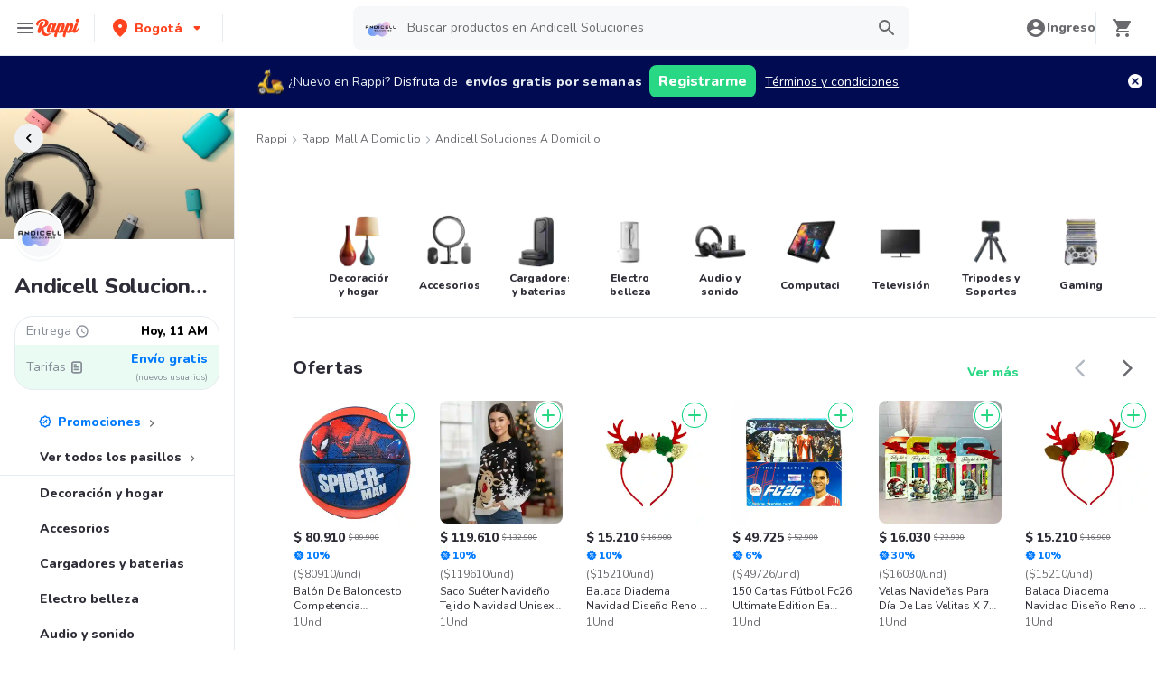

--- FILE ---
content_type: text/html; charset=utf-8
request_url: https://www.rappi.com.co/tiendas/900304566-andicellsolucioness-mt-enc
body_size: 91590
content:
<!DOCTYPE html><html lang="es" translate="no"><head><meta name="theme-color" content="#ff441f"/><link rel="manifest" href="/manifest.json"/><link rel="apple-touch-icon" href="/pwa-icons/192x192.png"/><meta charSet="utf-8"/><meta name="robots" content="index,follow"/><meta name="viewport" content="width=device-width, initial-scale=1, maximum-scale=1"/><link rel="icon" href="/favicon.ico"/><link rel="dns-prefetch" href="https://www.googletagmanager.com"/><link rel="dns-prefetch" href="https://images.rappi.com"/><link rel="dns-prefetch" href="https://cdn.lr-ingest.com"/><link rel="dns-prefetch" href="https://cdn.amplitude.com"/><link rel="dns-prefetch" href="https://wa.appsflyer.com"/><link rel="dns-prefetch" href="https://banner.appsflyer.com"/><link rel="dns-prefetch" href="https://api.amplitude.com"/><link rel="dns-prefetch" href="https://core.spreedly.com"/><link rel="dns-prefetch" href="https://p.teads.tv"/><link rel="dns-prefetch" href="https://use.fontawesome.com"/><link rel="dns-prefetch" href="https://googleads.g.doubleclick.net"/><link rel="dns-prefetch" href="https://www.google.com"/><link rel="dns-prefetch" href="https://www.google.com.mx"/><link rel="dns-prefetch" href="https://www.googleadservices.com"/><link rel="dns-prefetch" href="https://www.google-analytics.com"/><link rel="dns-prefetch" href="https://script.hotjar.com"/><link rel="dns-prefetch" href="https://api.avo.app"/><link rel="dns-prefetch" href="https://cm.teads.tv"/><link rel="dns-prefetch" href="https://js.appboycdn.com"/><link rel="dns-prefetch" href="https://vars.hotjar.com"/><link rel="dns-prefetch" href="https://static.hotjar.com"/><link rel="dns-prefetch" href="https://websdk.appsflyer.com"/><link rel="dns-prefetch" href="https://cdn.logrocket.com"/><link rel="dns-prefetch" href="https://www.facebook.com"/><link rel="dns-prefetch" href="https://connect.facebook.net"/><meta name="thumbnail" content="https://images.rappi.com/products/1768093425900_1768093415128_1768093414037.jpg"/><link rel="canonical" href="https://www.rappi.com.co/tiendas/900304566-andicellsolucioness-mt-enc"/><meta name="robots" content="max-image-preview:large"/><title>Andicell Soluciones Suba a domicilio en Bogotá - Rappi</title><meta name="description" content="Obtenga 15 días de envíos a domicilio gratis en Andicell Soluciones. Descubra las mejores ofertas y promociones de Andicell Soluciones en Rappi. Entregamos a domicilio en Hoy, 11 AM"/><meta name="title" content="Andicell Soluciones Suba a domicilio en Bogotá - Rappi"/><meta property="og:title" content="Andicell Soluciones Suba a domicilio en Bogotá - Rappi"/><meta property="og:description" content="Obtenga 15 días de envíos a domicilio gratis en Andicell Soluciones. Descubra las mejores ofertas y promociones de Andicell Soluciones en Rappi. Entregamos a domicilio en Hoy, 11 AM"/><meta property="og:image" content="https://images.rappi.com/marketplace/andicellsolucioness_mt_enc-1675441426139.png"/><script type="application/ld+json" id="cpg-carrousel-schema-2710" data-testid="cpg-carrousel-schema-2710">{"@context":"https://schema.org","@type":"ItemList","itemListElement":[{"@type":"ListItem","position":1,"item":{"@type":"Product","name":"Balón De Baloncesto Competencia Spiderman Golty No.5","image":"https://images.rappi.com/products/1768093425900_1768093415128_1768093414037.jpg?d=100x100&e=webp&q=50","url":"https://www.rappi.com.co/p/balon-de-baloncesto-competencia-spi-7020740","offers":{"@type":"AggregateOffer","lowPrice":80910,"highPrice":89900,"priceCurrency":"COP"}}},{"@type":"ListItem","position":2,"item":{"@type":"Product","name":"Saco Suéter Navideño Tejido Navidad Unisex - Talla S","image":"https://images.rappi.com/products/1765676530400_1765676518293_1765676515702.png?d=100x100&e=webp&q=50","url":"https://www.rappi.com.co/p/saco-sueter-navideno-tejido-navidad-6943059","offers":{"@type":"AggregateOffer","lowPrice":119610,"highPrice":132900,"priceCurrency":"COP"}}},{"@type":"ListItem","position":3,"item":{"@type":"Product","name":"Balaca Diadema Navidad Diseño Reno Y Flores Navideño","image":"https://images.rappi.com/products/1763577917679_1763577832189_1763577831909.png?d=100x100&e=webp&q=50","url":"https://www.rappi.com.co/p/balaca-diadema-navidad-diseno-reno--5156879","offers":{"@type":"AggregateOffer","lowPrice":15210,"highPrice":16900,"priceCurrency":"COP"}}},{"@type":"ListItem","position":4,"item":{"@type":"Product","name":"150 Cartas Fútbol Fc26 Ultimate Edition Ea Sports Coleccionables","image":"https://images.rappi.com/products/1757098950341_1757098777469_1757098775998.png?d=100x100&e=webp&q=50","url":"https://www.rappi.com.co/p/150-cartas-futbol-fc26-ultimate-edi-4963423","offers":{"@type":"AggregateOffer","lowPrice":49725,"highPrice":52900,"priceCurrency":"COP"}}},{"@type":"ListItem","position":5,"item":{"@type":"Product","name":"Velas Navideñas Para Día De Las Velitas X 7 Con Estuche Regalo","image":"https://images.rappi.com/products/1763000802251_1763000773271_1763000771222.png?d=100x100&e=webp&q=50","url":"https://www.rappi.com.co/p/velas-navidenas-para-dia-de-las-vel-6869022","offers":{"@type":"AggregateOffer","lowPrice":16030,"highPrice":22900,"priceCurrency":"COP"}}},{"@type":"ListItem","position":6,"item":{"@type":"Product","name":"Balaca Diadema Navidad Diseño Reno Y Flores Navideño","image":"https://images.rappi.com/products/1763579819882_1763579759600_1763579759414.png?d=100x100&e=webp&q=50","url":"https://www.rappi.com.co/p/balaca-diadema-navidad-diseno-reno--5155478","offers":{"@type":"AggregateOffer","lowPrice":15210,"highPrice":16900,"priceCurrency":"COP"}}},{"@type":"ListItem","position":7,"item":{"@type":"Product","name":"Gorro Navidad Térmico Diseño Navideño Para Bebés","image":"https://images.rappi.com/products/1732991258502_1732991250288_1732991250156.png?d=100x100&e=webp&q=50","url":"https://www.rappi.com.co/p/gorro-navidad-termico-diseno-navide-5156739","offers":{"@type":"AggregateOffer","lowPrice":16915,"highPrice":19900,"priceCurrency":"COP"}}},{"@type":"ListItem","position":8,"item":{"@type":"Product","name":"Guantes Navideños Sin Dedos Diseño Navidad Para Niños","image":"https://images.rappi.com/products/1731778245377_1731778218470_1731778217776.png?d=100x100&e=webp&q=50","url":"https://www.rappi.com.co/p/guantes-navidenos-sin-dedos-diseno--3554951","offers":{"@type":"AggregateOffer","lowPrice":9810,"highPrice":10900,"priceCurrency":"COP"}}},{"@type":"ListItem","position":9,"item":{"@type":"Product","name":"Gorro Navidad Térmico Diseño Navideño Para Bebés","image":"https://images.rappi.com/products/1732991559371_1732991552420_1732991552036.png?d=100x100&e=webp&q=50","url":"https://www.rappi.com.co/p/gorro-navidad-termico-diseno-navide-5156750","offers":{"@type":"AggregateOffer","lowPrice":16915,"highPrice":19900,"priceCurrency":"COP"}}},{"@type":"ListItem","position":10,"item":{"@type":"Product","name":"Cartas Didácticas Estimulación Visual Para Bebés - Flash Card Babies","image":"https://images.rappi.com/products/1760120628729_1760120618191_1760120617954.jpg?d=100x100&e=webp&q=50","url":"https://www.rappi.com.co/p/cartas-didacticas-estimulacion-visu-6458628","offers":{"@type":"AggregateOffer","lowPrice":56905,"highPrice":59900,"priceCurrency":"COP"}}},{"@type":"ListItem","position":11,"item":{"@type":"Product","name":"Cable De Carga Para Iphone 15 Tipo Usb-c","image":"https://images.rappi.com/products/1709523926746_1709523917146_1709523917870.jpg?d=100x100&e=webp&q=50","url":"https://www.rappi.com.co/p/cable-de-carga-para-iphone-15-tipo--4300463","offers":{"@type":"AggregateOffer","lowPrice":25415,"highPrice":29900,"priceCurrency":"COP"}}},{"@type":"ListItem","position":12,"item":{"@type":"Product","name":"Bufanda Navideña Infantil Térmica Con Luz Diseño Navidad","image":"https://images.rappi.com/products/1732990922272_1732990916962_1732990916806.png?d=100x100&e=webp&q=50","url":"https://www.rappi.com.co/p/bufanda-navidena-infantil-termica-c-5156727","offers":{"@type":"AggregateOffer","lowPrice":15215,"highPrice":17900,"priceCurrency":"COP"}}},{"@type":"ListItem","position":13,"item":{"@type":"Product","name":"12 Faroles Navideños Día De Las Velitas Navidad","image":"https://images.rappi.com/products/1731600414716_1731600381489_1731600379625.png?d=100x100&e=webp&q=50","url":"https://www.rappi.com.co/p/12-faroles-navidenos-dia-de-las-vel-4087591","offers":{"@type":"AggregateOffer","lowPrice":18830,"highPrice":26900,"priceCurrency":"COP"}}},{"@type":"ListItem","position":14,"item":{"@type":"Product","name":"Cable De Carga Para Iphone Usb-c A Lightning 1m","image":"https://images.rappi.com/products/1709522278155_1709522265799_1709522266453.jpg?d=100x100&e=webp&q=50","url":"https://www.rappi.com.co/p/cable-de-carga-para-iphone-usb-c-a--4300461","offers":{"@type":"AggregateOffer","lowPrice":25415,"highPrice":29900,"priceCurrency":"COP"}}},{"@type":"ListItem","position":15,"item":{"@type":"Product","name":"12 Faroles Navideños Dia De Las Velitas Navidad","image":"https://images.rappi.com/products/1762998721666_1762998502556_1762998500485.png?d=100x100&e=webp&q=50","url":"https://www.rappi.com.co/p/12-faroles-navidenos-dia-de-las-vel-5161266","offers":{"@type":"AggregateOffer","lowPrice":18830,"highPrice":26900,"priceCurrency":"COP"}}}]}</script><script type="application/ld+json" id="cpg-carrousel-schema-27603" data-testid="cpg-carrousel-schema-27603">{"@context":"https://schema.org","@type":"ItemList","itemListElement":[{"@type":"ListItem","position":1,"item":{"@type":"Product","name":"Balaca Diadema Navidad Diseño Reno Y Flores Navideño","image":"https://images.rappi.com/products/1763577917679_1763577832189_1763577831909.png?d=100x100&e=webp&q=50","url":"https://www.rappi.com.co/p/balaca-diadema-navidad-diseno-reno--5156879","offers":{"@type":"AggregateOffer","lowPrice":15210,"highPrice":16900,"priceCurrency":"COP"}}},{"@type":"ListItem","position":2,"item":{"@type":"Product","name":"Calendario Almanaque Clásico Piel Roja 2026 Pielroja","image":"https://images.rappi.com/products/1763856032881_1763856008190_1763856006376.png?d=100x100&e=webp&q=50","url":"https://www.rappi.com.co/p/calendario-almanaque-clasico-piel-r-4983307","offers":{"@type":"Offer","price":14900,"priceCurrency":"COP"}}},{"@type":"ListItem","position":3,"item":{"@type":"Product","name":"Balaca Diadema Navidad Diseño Reno Y Flores Navideño","image":"https://images.rappi.com/products/1763579819882_1763579759600_1763579759414.png?d=100x100&e=webp&q=50","url":"https://www.rappi.com.co/p/balaca-diadema-navidad-diseno-reno--5155478","offers":{"@type":"AggregateOffer","lowPrice":15210,"highPrice":16900,"priceCurrency":"COP"}}},{"@type":"ListItem","position":4,"item":{"@type":"Product","name":"Gorro Navidad Térmico Diseño Navideño Para Bebés","image":"https://images.rappi.com/products/1732991258502_1732991250288_1732991250156.png?d=100x100&e=webp&q=50","url":"https://www.rappi.com.co/p/gorro-navidad-termico-diseno-navide-5156739","offers":{"@type":"AggregateOffer","lowPrice":16915,"highPrice":19900,"priceCurrency":"COP"}}},{"@type":"ListItem","position":5,"item":{"@type":"Product","name":"Gorro Navidad Térmico Diseño Navideño Para Bebés","image":"https://images.rappi.com/products/1732991559371_1732991552420_1732991552036.png?d=100x100&e=webp&q=50","url":"https://www.rappi.com.co/p/gorro-navidad-termico-diseno-navide-5156750","offers":{"@type":"AggregateOffer","lowPrice":16915,"highPrice":19900,"priceCurrency":"COP"}}},{"@type":"ListItem","position":6,"item":{"@type":"Product","name":"Bufanda Navideña Infantil Térmica Con Luz Diseño Navidad","image":"https://images.rappi.com/products/1732990922272_1732990916962_1732990916806.png?d=100x100&e=webp&q=50","url":"https://www.rappi.com.co/p/bufanda-navidena-infantil-termica-c-5156727","offers":{"@type":"AggregateOffer","lowPrice":15215,"highPrice":17900,"priceCurrency":"COP"}}},{"@type":"ListItem","position":7,"item":{"@type":"Product","name":"12 Faroles Navideños Día De Las Velitas Navidad","image":"https://images.rappi.com/products/1731600414716_1731600381489_1731600379625.png?d=100x100&e=webp&q=50","url":"https://www.rappi.com.co/p/12-faroles-navidenos-dia-de-las-vel-4087591","offers":{"@type":"AggregateOffer","lowPrice":18830,"highPrice":26900,"priceCurrency":"COP"}}},{"@type":"ListItem","position":8,"item":{"@type":"Product","name":"12 Faroles Navideños Dia De Las Velitas Navidad","image":"https://images.rappi.com/products/1762998721666_1762998502556_1762998500485.png?d=100x100&e=webp&q=50","url":"https://www.rappi.com.co/p/12-faroles-navidenos-dia-de-las-vel-5161266","offers":{"@type":"AggregateOffer","lowPrice":18830,"highPrice":26900,"priceCurrency":"COP"}}},{"@type":"ListItem","position":9,"item":{"@type":"Product","name":"Póster Afiche Escolar Educativo Grande De Pared - Mapa Colombia División Política","image":"https://images.rappi.com/products/1706635112238_1706635107544_1706635106745.png?d=100x100&e=webp&q=50","url":"https://www.rappi.com.co/p/poster-afiche-escolar-educativo-gra-4179007","offers":{"@type":"Offer","price":13900,"priceCurrency":"COP"}}},{"@type":"ListItem","position":10,"item":{"@type":"Product","name":"Póster Afiche Escolar Educativo Grande De Pared - Tabla Periódica","image":"https://images.rappi.com/products/1706636222614_1706636211425_1706636211117.png?d=100x100&e=webp&q=50","url":"https://www.rappi.com.co/p/poster-afiche-escolar-educativo-gra-4179038","offers":{"@type":"Offer","price":13900,"priceCurrency":"COP"}}},{"@type":"ListItem","position":11,"item":{"@type":"Product","name":"Gorro Navideño Infantil Térmico Con Luz Diseño Navidad","image":"https://images.rappi.com/products/1732992112747_1732992105158_1732992104885.png?d=100x100&e=webp&q=50","url":"https://www.rappi.com.co/p/gorro-navideno-infantil-termico-con-5156758","offers":{"@type":"AggregateOffer","lowPrice":34105,"highPrice":35900,"priceCurrency":"COP"}}},{"@type":"ListItem","position":12,"item":{"@type":"Product","name":"Gorro Navideño Térmico Con Luz Diseño Navidad","image":"https://images.rappi.com/products/1733609855920_1733609841945_1733609841008.png?d=100x100&e=webp&q=50","url":"https://www.rappi.com.co/p/gorro-navideno-termico-con-luz-dise-5171320","offers":{"@type":"AggregateOffer","lowPrice":39920,"highPrice":49900,"priceCurrency":"COP"}}},{"@type":"ListItem","position":13,"item":{"@type":"Product","name":"Gorro Navideño Con Luz Diseño Papá Noel Santa Claus Navidad","image":"https://images.rappi.com/products/1734455440650_1734455381371_1734455379131.png?d=100x100&e=webp&q=50","url":"https://www.rappi.com.co/p/gorro-navideno-con-luz-diseno-papa--5156754","offers":{"@type":"AggregateOffer","lowPrice":16425,"highPrice":21900,"priceCurrency":"COP"}}},{"@type":"ListItem","position":14,"item":{"@type":"Product","name":"24 Faroles Navideños Día De Las Velitas Navidad","image":"https://images.rappi.com/products/1762998922133_1762998859854_1762998857947.png?d=100x100&e=webp&q=50","url":"https://www.rappi.com.co/p/24-faroles-navidenos-dia-de-las-vel-4087587","offers":{"@type":"AggregateOffer","lowPrice":32130,"highPrice":45900,"priceCurrency":"COP"}}},{"@type":"ListItem","position":15,"item":{"@type":"Product","name":"12 Faroles Navideños Dia De Las Velitas Navidad","image":"https://images.rappi.com/products/1733272521352_1733272511317_1733272510062.png?d=100x100&e=webp&q=50","url":"https://www.rappi.com.co/p/12-faroles-navidenos-dia-de-las-vel-5161193","offers":{"@type":"AggregateOffer","lowPrice":18830,"highPrice":26900,"priceCurrency":"COP"}}}]}</script><script type="application/ld+json" id="cpg-carrousel-schema-27610" data-testid="cpg-carrousel-schema-27610">{"@context":"https://schema.org","@type":"ItemList","itemListElement":[{"@type":"ListItem","position":1,"item":{"@type":"Product","name":"Pad Mouse Alfombra Grande Doble Cara Multifuncional Para Escritorio Mouse Pad","image":"https://images.rappi.com/products/1686784723630_1686784680147_1686784678605.jpg?d=100x100&e=webp&q=50","url":"https://www.rappi.com.co/p/pad-mouse-alfombra-grande-doble-car-3618163","offers":{"@type":"Offer","price":35900,"priceCurrency":"COP"}}},{"@type":"ListItem","position":2,"item":{"@type":"Product","name":"Estuche Para Airpods 3 Stuart Minions","image":"https://images.rappi.com/products/1687750209111_1687750196400_1687750196275.png?d=100x100&e=webp&q=50","url":"https://www.rappi.com.co/p/estuche-para-airpods-3-stuart-minio-3640131","offers":{"@type":"AggregateOffer","lowPrice":23655,"highPrice":24900,"priceCurrency":"COP"}}},{"@type":"ListItem","position":3,"item":{"@type":"Product","name":"Aro Anillo Protector Cámara Para Iphone 11","image":"https://images.rappi.com/products/1695272049171_1695272037398_1695272037025.png?d=100x100&e=webp&q=50","url":"https://www.rappi.com.co/p/aro-anillo-protector-camara-para-ip-3849272","offers":{"@type":"AggregateOffer","lowPrice":16425,"highPrice":21900,"priceCurrency":"COP"}}},{"@type":"ListItem","position":4,"item":{"@type":"Product","name":"Estuche Para Airpods 3 Super Mario Bros Silicona Diseño 3d","image":"https://images.rappi.com/products/1687744705631_1687744685434_1687744685246.png?d=100x100&e=webp&q=50","url":"https://www.rappi.com.co/p/estuche-para-airpods-3-super-mario--3503175","offers":{"@type":"Offer","price":29900,"priceCurrency":"COP"}}},{"@type":"ListItem","position":5,"item":{"@type":"Product","name":"Pad Mouse Alfombra Grande Doble Cara Multifuncional Para Escritorio Mouse Pad","image":"https://images.rappi.com/products/1690239737608_1690239710292_1690239709467.png?d=100x100&e=webp&q=50","url":"https://www.rappi.com.co/p/pad-mouse-alfombra-grande-doble-car-3699120","offers":{"@type":"Offer","price":35900,"priceCurrency":"COP"}}},{"@type":"ListItem","position":6,"item":{"@type":"Product","name":"Estuche Para Airpods Pro Instagram","image":"https://images.rappi.com/products/1687826059222_1687826057924_1687826058382.png?d=100x100&e=webp&q=50","url":"https://www.rappi.com.co/p/estuche-para-airpods-pro-instagram-3640981","offers":{"@type":"Offer","price":29900,"priceCurrency":"COP"}}},{"@type":"ListItem","position":7,"item":{"@type":"Product","name":"Adaptador Hub Tipo C 4 En 1 (usb 3.0, 2.0 Y Tipo C)","image":"https://images.rappi.com/products/1701222559385_1701222547762_1701222547111.png?d=100x100&e=webp&q=50","url":"https://www.rappi.com.co/p/adaptador-hub-tipo-c-4-en-1-usb-30--4061663","offers":{"@type":"Offer","price":44900,"priceCurrency":"COP"}}},{"@type":"ListItem","position":8,"item":{"@type":"Product","name":"Estuche Para Airpods 3 Pepsi","image":"https://images.rappi.com/products/1687745127015_1687745111597_1687745111402.png?d=100x100&e=webp&q=50","url":"https://www.rappi.com.co/p/estuche-para-airpods-3-pepsi-3640086","offers":{"@type":"Offer","price":29900,"priceCurrency":"COP"}}},{"@type":"ListItem","position":9,"item":{"@type":"Product","name":"Adaptador Tipo-c A Jack 3.5mm Para Samsung","image":"https://images.rappi.com/products/1724448747846_1724448702536_1724448702442.jpeg?d=100x100&e=webp&q=50","url":"https://www.rappi.com.co/p/adaptador-tipo-c-a-jack-35mm-para-s-4082725","offers":{"@type":"AggregateOffer","lowPrice":23655,"highPrice":24900,"priceCurrency":"COP"}}},{"@type":"ListItem","position":10,"item":{"@type":"Product","name":"Aro Anillo Protector Cámara Para Iphone 11","image":"https://images.rappi.com/products/1695270878081_1695270866353_1695270865922.png?d=100x100&e=webp&q=50","url":"https://www.rappi.com.co/p/aro-anillo-protector-camara-para-ip-3849268","offers":{"@type":"Offer","price":21900,"priceCurrency":"COP"}}},{"@type":"ListItem","position":11,"item":{"@type":"Product","name":"Teclado Gamer Luz Led Retroiluminado Usb 2.0 Unitec","image":"https://images.rappi.com/products/1727466222927_1727466192369_1727466193021.jpg?d=100x100&e=webp&q=50","url":"https://www.rappi.com.co/p/teclado-gamer-luz-led-retroiluminad-4956977","offers":{"@type":"Offer","price":69900,"priceCurrency":"COP"}}},{"@type":"ListItem","position":12,"item":{"@type":"Product","name":"Aro Anillo Protector Cámara Para Iphone 11","image":"https://images.rappi.com/products/1695271303751_1695271289787_1695271289075.png?d=100x100&e=webp&q=50","url":"https://www.rappi.com.co/p/aro-anillo-protector-camara-para-ip-3849270","offers":{"@type":"Offer","price":21900,"priceCurrency":"COP"}}},{"@type":"ListItem","position":13,"item":{"@type":"Product","name":"Aro Anillo Protector Cámara Para Iphone 11","image":"https://images.rappi.com/products/1695270536098_1695270514950_1695270514572.png?d=100x100&e=webp&q=50","url":"https://www.rappi.com.co/p/aro-anillo-protector-camara-para-ip-3849265","offers":{"@type":"Offer","price":21900,"priceCurrency":"COP"}}},{"@type":"ListItem","position":14,"item":{"@type":"Product","name":"Estuche Para Tablet Huawei T3 10\" Protector Flexible","image":"https://images.rappi.com/products/1685468513508_1685468486939_1685468504892.jpeg?d=100x100&e=webp&q=50","url":"https://www.rappi.com.co/p/estuche-para-tablet-huawei-t3-10-pr-3594559","offers":{"@type":"Offer","price":34900,"priceCurrency":"COP"}}},{"@type":"ListItem","position":15,"item":{"@type":"Product","name":"Estuche Para Tablet Huawei T3 10\" Tipo Folio Rojo","image":"https://images.rappi.com/products/1686880039184_1686880033029_1686880031435.png?d=100x100&e=webp&q=50","url":"https://www.rappi.com.co/p/estuche-para-tablet-huawei-t3-10-ti-3621059","offers":{"@type":"Offer","price":33900,"priceCurrency":"COP"}}}]}</script><script type="application/ld+json" id="cpg-carrousel-schema-27609" data-testid="cpg-carrousel-schema-27609">{"@context":"https://schema.org","@type":"ItemList","itemListElement":[{"@type":"ListItem","position":1,"item":{"@type":"Product","name":"Guaya Cable De Seguridad Klipxtreme Ksd-360 - Bolt C","image":"https://images.rappi.com/products/1758773925416_1758773915946_1758773916489.jpg?d=100x100&e=webp&q=50","url":"https://www.rappi.com.co/p/guaya-cable-de-seguridad-klipxtreme-6321830","offers":{"@type":"Offer","price":32900,"priceCurrency":"COP"}}},{"@type":"ListItem","position":2,"item":{"@type":"Product","name":"Cable De Carga Para Iphone 15 Tipo Usb-c","image":"https://images.rappi.com/products/1709523926746_1709523917146_1709523917870.jpg?d=100x100&e=webp&q=50","url":"https://www.rappi.com.co/p/cable-de-carga-para-iphone-15-tipo--4300463","offers":{"@type":"AggregateOffer","lowPrice":25415,"highPrice":29900,"priceCurrency":"COP"}}},{"@type":"ListItem","position":3,"item":{"@type":"Product","name":"Cable Usb A Usb Para Bases Refrigerantes Laptop, Pc.","image":"https://images.rappi.com/products/1691371908583_1691371900768_1691371900284.png?d=100x100&e=webp&q=50","url":"https://www.rappi.com.co/p/cable-usb-a-usb-para-bases-refriger-3759868","offers":{"@type":"Offer","price":16900,"priceCurrency":"COP"}}},{"@type":"ListItem","position":4,"item":{"@type":"Product","name":"Cable De Carga Para Iphone Usb-c A Lightning 1m","image":"https://images.rappi.com/products/1709522278155_1709522265799_1709522266453.jpg?d=100x100&e=webp&q=50","url":"https://www.rappi.com.co/p/cable-de-carga-para-iphone-usb-c-a--4300461","offers":{"@type":"AggregateOffer","lowPrice":25415,"highPrice":29900,"priceCurrency":"COP"}}},{"@type":"ListItem","position":5,"item":{"@type":"Product","name":"Cable Carga Iphone De 3 Metros","image":"https://images.rappi.com/products/1710983724860_1710983713799_1710983712912.png?d=100x100&e=webp&q=50","url":"https://www.rappi.com.co/p/cable-carga-iphone-de-3-metros-4338428","offers":{"@type":"Offer","price":19900,"priceCurrency":"COP"}}},{"@type":"ListItem","position":6,"item":{"@type":"Product","name":"Set Protector Cargador Y Cable Iphone 20w Cool Bulldog","image":"https://images.rappi.com/products/1683416065368_1683416011215_1683416011850.jpeg?d=100x100&e=webp&q=50","url":"https://www.rappi.com.co/p/set-protector-cargador-y-cable-ipho-3526208","offers":{"@type":"Offer","price":24900,"priceCurrency":"COP"}}},{"@type":"ListItem","position":7,"item":{"@type":"Product","name":"Cargador Para Iphone 35w Con Cable Usb-c","image":"https://images.rappi.com/products/1758747631580_1758747610804_1758747611110.jpg?d=100x100&e=webp&q=50","url":"https://www.rappi.com.co/p/cargador-para-iphone-35w-con-cable--6320528","offers":{"@type":"AggregateOffer","lowPrice":49410,"highPrice":54900,"priceCurrency":"COP"}}},{"@type":"ListItem","position":8,"item":{"@type":"Product","name":"Cable De Datos Y Carga Rápida Usb-micro /tipo V8 Fly","image":"https://images.rappi.com/products/1708037618041_1708037614205_1708037613956.png?d=100x100&e=webp&q=50","url":"https://www.rappi.com.co/p/cable-de-datos-y-carga-rapida-usb-m-4256527","offers":{"@type":"Offer","price":15900,"priceCurrency":"COP"}}},{"@type":"ListItem","position":9,"item":{"@type":"Product","name":"Cargador Para Iphone 5w Lighting Completo","image":"https://images.rappi.com/products/1685225218964_1685225196678_1685225210200.png?d=100x100&e=webp&q=50","url":"https://www.rappi.com.co/p/cargador-para-iphone-5w-lighting-co-3590104","offers":{"@type":"AggregateOffer","lowPrice":26910,"highPrice":29900,"priceCurrency":"COP"}}},{"@type":"ListItem","position":10,"item":{"@type":"Product","name":"Cargador Iphone 40w Carga Rápida Doble Entrada","image":"https://images.rappi.com/products/1701224778481_1701224671913_1701224671651.jpg?d=100x100&e=webp&q=50","url":"https://www.rappi.com.co/p/cargador-iphone-40w-carga-rapida-do-4061687","offers":{"@type":"AggregateOffer","lowPrice":59995,"highPrice":90900,"priceCurrency":"COP"}}},{"@type":"ListItem","position":11,"item":{"@type":"Product","name":"Adaptador Auriculares Para Iphone Lighting A 3.5mm Color Blanco","image":"https://images.rappi.com/products/1729275956876_1729275935967_1729275935882.png?d=100x100&e=webp&q=50","url":"https://www.rappi.com.co/p/adaptador-auriculares-para-iphone-l-4005456","offers":{"@type":"Offer","price":20900,"priceCurrency":"COP"}}},{"@type":"ListItem","position":12,"item":{"@type":"Product","name":"Cargador Para Iphone Inalámbrico Magnético Tipo Magsafe","image":"https://images.rappi.com/products/1701612905422_1701612884171_1701612885490.jpg?d=100x100&e=webp&q=50","url":"https://www.rappi.com.co/p/cargador-para-iphone-inalambrico-ma-4082315","offers":{"@type":"AggregateOffer","lowPrice":59415,"highPrice":69900,"priceCurrency":"COP"}}},{"@type":"ListItem","position":13,"item":{"@type":"Product","name":"Cable Auxiliar Adaptador De Audio 3.5mm A Lightning","image":"https://images.rappi.com/products/1706669576839_1706669564840_1706669563562.png?d=100x100&e=webp&q=50","url":"https://www.rappi.com.co/p/cable-auxiliar-adaptador-de-audio-3-4180081","offers":{"@type":"Offer","price":23900,"priceCurrency":"COP"}}},{"@type":"ListItem","position":14,"item":{"@type":"Product","name":"Guaya Cable De Seguridad Klipxtreme Ksd-350 - Bolt K","image":"https://images.rappi.com/products/1758769916490_1758769904889_1758769905320.jpg?d=100x100&e=webp&q=50","url":"https://www.rappi.com.co/p/guaya-cable-de-seguridad-klipxtreme-6321770","offers":{"@type":"Offer","price":27900,"priceCurrency":"COP"}}},{"@type":"ListItem","position":15,"item":{"@type":"Product","name":"Cable Ethernet Internet Utp Cat 6 Ponchado X 1.5 Metros","image":"https://images.rappi.com/products/1710984419022_1710984414295_1710984413658.jpeg?d=100x100&e=webp&q=50","url":"https://www.rappi.com.co/p/cable-ethernet-internet-utp-cat-6-p-4338440","offers":{"@type":"Offer","price":10900,"priceCurrency":"COP"}}}]}</script><link rel="preload" as="image" href="https://images.rappi.com/store_banner_image/store_type_1734396294392.png?e=webp&amp;d=767x262&amp;q=40"/><meta name="next-head-count" content="46"/><link rel="preload" as="script" href="/mf-header/static/index-e74ed209.js"/><link rel="preconnect" href="https://fonts.googleapis.com"/><link rel="preconnect" href="https://fonts.gstatic.com" crossorigin="true"/><link rel="preconnect" href="https://fonts.gstatic.com" crossorigin /><link rel="preload" href="/static-cpgs/_next/static/css/883a42b956c69185.css" as="style"/><link rel="stylesheet" href="/static-cpgs/_next/static/css/883a42b956c69185.css" data-n-g=""/><noscript data-n-css=""></noscript><script defer="" nomodule="" src="/static-cpgs/_next/static/chunks/polyfills-c67a75d1b6f99dc8.js"></script><script defer="" src="/static-cpgs/_next/static/chunks/6462.4d2b2377451b68b2.js"></script><script defer="" src="/static-cpgs/_next/static/chunks/1529.74fe79257fb72447.js"></script><script src="/static-cpgs/_next/static/chunks/webpack-6d7ae2f6a9eaba42.js" defer=""></script><script src="/static-cpgs/_next/static/chunks/framework-98a03250f478bc31.js" defer=""></script><script src="/static-cpgs/_next/static/chunks/main-8e8c55abe67094ad.js" defer=""></script><script src="/static-cpgs/_next/static/chunks/pages/_app-4834f87a3b25bf68.js" defer=""></script><script src="/static-cpgs/_next/static/chunks/bd1a647f-4c1b0ac3fdb75479.js" defer=""></script><script src="/static-cpgs/_next/static/chunks/5585-35bc3d5d04866269.js" defer=""></script><script src="/static-cpgs/_next/static/chunks/1918-bcdaa8a6a2cad1d4.js" defer=""></script><script src="/static-cpgs/_next/static/chunks/1061-1066e80ce3733bfd.js" defer=""></script><script src="/static-cpgs/_next/static/chunks/3828-bdd7a89d76688a7b.js" defer=""></script><script src="/static-cpgs/_next/static/chunks/5675-31df86fdded16d9f.js" defer=""></script><script src="/static-cpgs/_next/static/chunks/6047-4607f198818259fb.js" defer=""></script><script src="/static-cpgs/_next/static/chunks/1812-297f1736a4ffe235.js" defer=""></script><script src="/static-cpgs/_next/static/chunks/3756-571ba5f826684eaa.js" defer=""></script><script src="/static-cpgs/_next/static/chunks/5518-2e6794933dc11803.js" defer=""></script><script src="/static-cpgs/_next/static/chunks/2310-6500bbd244a73ee3.js" defer=""></script><script src="/static-cpgs/_next/static/chunks/8367-b0ea268cb39779b6.js" defer=""></script><script src="/static-cpgs/_next/static/chunks/1152-75435af28887adc2.js" defer=""></script><script src="/static-cpgs/_next/static/chunks/8125-9bfefdbb976badeb.js" defer=""></script><script src="/static-cpgs/_next/static/chunks/6406-26068fb9724071cc.js" defer=""></script><script src="/static-cpgs/_next/static/chunks/6873-a92c1e95d86a2365.js" defer=""></script><script src="/static-cpgs/_next/static/chunks/8720-fef0380001e19137.js" defer=""></script><script src="/static-cpgs/_next/static/chunks/4547-667b91ebfffaaf64.js" defer=""></script><script src="/static-cpgs/_next/static/chunks/3565-a1a3ea85181da2d9.js" defer=""></script><script src="/static-cpgs/_next/static/chunks/859-6bcdc98c5fe45b2b.js" defer=""></script><script src="/static-cpgs/_next/static/chunks/4446-eb5397ef4948b73e.js" defer=""></script><script src="/static-cpgs/_next/static/chunks/pages/ssg/%5Bfriendly_url%5D-c747d6e9e5ca01f9.js" defer=""></script><script src="/static-cpgs/_next/static/oVh4sayUiXPKtE4pqVNSE/_buildManifest.js" defer=""></script><script src="/static-cpgs/_next/static/oVh4sayUiXPKtE4pqVNSE/_ssgManifest.js" defer=""></script><style data-styled="kUkKOP dCvkNb fSShWd jkVqyW bYWvZq bNiUEk eacTdl flmkWM gXOjNE iBWIZa hyfZqg kmqoXg ktPTsH dPCsLm geUjtP bUoaZK eufcqF dnknxI hklBOc iRtdEk gQUoad fhBahv cQOibw Hhsea cgwjiC jEhLbq iNYRKG fSlBEB dAUbnx iHErpS fYpvTU dLIVQC euulIn jeNnNa fwDEQr bJWYAN jIgeoZ jFiUTZ fFdegN ivunRY hADVmt gNEJke pqIre jnpDeH jjPBtR ftIbGx hSLoqE dVVdUg fbfQgP lmFPbd itVVlj cjFTLH fujjzP kfzQQP dPCGYp qMzsf eZfeul ijnNfo heRjef jMoCwb dPTsay jneOKf jgwwBD fKfGWC kdMwzg iYBbWG fNZJEb femqkB joGqux yHwIM hsAbSU hvinIZ UEuKS gzKHCM cjvfwh xFXnM hlhxIy cyFyhC fYTTJO hJORmL iZNWmG lgXSNA huGhZn hHTPFi gLGvGP eogAZf fwgVEX bSuxoX chufWL eIeHzK KOVpS jhPznU cBKPVx juQSbo dmyogI bRtQDf gNlmsq geZKqc bXVKyT hQfnnf evincs dijNYt iypYCE jxKaTW dGedpj jNQmD iwDYg boJkIx dihlqg gMYfFO gqttuC YRymL fQtYLH gNidXY dUXDvG iNFWFC gJFplR dpIGhY iWJKma cjLxPW JpIxo joJRTK ecjjGj iaPZiG fWapby bbwfvE eASKxK dNerhM efPYPm bEDYJo gRehaY gMOFjB kGyvLV bVqxBT gnuLda fJzugH bODOXj jOvgOT csNxXy cSgZhD hnheNi kEkzfX ceGBJq fXQTQm fMonPn dRdroI OOsUn kGLYEf dSkIUa LiOfv kXuaFV kuDnVk euvIKa ersVBQ gwLLnC cCXnVa iggXcm cRSeGg iJoHYO" data-styled-version="4.4.1">
/* sc-component-id: sc-bwzfXH */
.gJFplR{-webkit-letter-spacing:normal;-moz-letter-spacing:normal;-ms-letter-spacing:normal;letter-spacing:normal;text-align:center;white-space:nowrap;outline:none;border-radius:8px;object-fit:contain;border:none;font-family:'Nunito';font-weight:800;background-color:transparent;} .gJFplR[disabled]{pointer-events:none;} .gJFplR:hover{cursor:pointer;} .gJFplR.primary{background-color:#29d884;color:#ffffff;} .gJFplR.primary:hover{background-color:#2acf86;color:#ffffff;} .gJFplR.primary:active,.gJFplR.primary:focus{background-color:#21b16c;color:#ffffff;} .gJFplR.primary span > svg{fill:#ffffff;} .gJFplR.primary span > svg path{fill:#ffffff;} .gJFplR.primary.sc-bwzfXH[disabled]{background-color:#e6ebf1;color:#b3b9c2;} .gJFplR.primary.sc-bwzfXH[disabled] span > svg{fill:#b3b9c2;} .gJFplR.primary.sc-bwzfXH[disabled] span > svg path{fill:#b3b9c2;} .gJFplR.secondary{background-color:#e9fcf2;color:#29d884;} .gJFplR.secondary:hover{background-color:#29d884;color:#ffffff;} .gJFplR.secondary:active,.gJFplR.secondary:focus{background-color:#21b16c;color:#ffffff;} .gJFplR.secondary span > svg{fill:#29d884;} .gJFplR.secondary span > svg path{fill:#29d884;} .gJFplR.secondary.sc-bwzfXH[disabled]{background-color:#f7f8f9;color:#b3b9c2;} .gJFplR.secondary.sc-bwzfXH[disabled] span > svg{fill:#b3b9c2;} .gJFplR.secondary.sc-bwzfXH[disabled] span > svg path{fill:#b3b9c2;} .gJFplR.tertiary{border:solid 1px #e6ebf1;background-color:#ffffff;color:#ff441f;} .gJFplR.tertiary:hover{background-color:#f7f8f9;} .gJFplR.tertiary:active,.gJFplR.tertiary:focus{border:solid 1px #ff441f;background-color:#f7f8f9;} .gJFplR.tertiary span > svg{fill:#ff441f;} .gJFplR.tertiary span > svg path{fill:#ff441f;} .gJFplR.small{width:100%;height:48px;padding:10px 16px;font-size:16px;line-height:1.63;} @media (min-width:769px){.gJFplR.small{width:auto;min-width:100px;max-width:343px;height:36px;padding:6px 10px;font-size:14px;line-height:1.71;}} .gJFplR.big{min-width:162px;max-width:343px;height:48px;padding:10px;font-size:16px;line-height:1.63;} .gJFplR.wide{width:100%;height:48px;padding:10px 16px;font-size:16px;line-height:1.63;} @media (min-width:769px){.gJFplR.wide{min-width:162px;max-width:343px;padding:10px;}}
/* sc-component-id: sc-htpNat */
.dpIGhY{width:100%;display:-webkit-box;display:-webkit-flex;display:-ms-flexbox;display:flex;-webkit-box-pack:center;-webkit-justify-content:center;-ms-flex-pack:center;justify-content:center;-webkit-align-items:center;-webkit-box-align:center;-ms-flex-align:center;align-items:center;font-stretch:normal;font-style:normal;} .dpIGhY label{cursor:pointer;}
/* sc-component-id: sc-bxivhb */
.iWJKma{display:inherit;margin-left:-4px;margin-right:8px;} .iWJKma svg{display:inline-block;}
/* sc-component-id: sc-ifAKCX */
.iNYRKG{font-size:24px;font-family:Nunito;font-weight:800;line-height:1.42;-webkit-letter-spacing:-0.24px;-moz-letter-spacing:-0.24px;-ms-letter-spacing:-0.24px;letter-spacing:-0.24px;color:#2e2c36;}.fSlBEB{font-size:14px;font-family:Nunito;font-weight:400;line-height:1.71;-webkit-letter-spacing:normal;-moz-letter-spacing:normal;-ms-letter-spacing:normal;letter-spacing:normal;color:#868d97;}.dAUbnx{font-size:14px;font-family:Nunito;font-weight:800;line-height:1.71;-webkit-letter-spacing:normal;-moz-letter-spacing:normal;-ms-letter-spacing:normal;letter-spacing:normal;color:#000000;}.iHErpS{font-size:16px;font-family:Nunito;font-weight:800;line-height:1.63;-webkit-letter-spacing:normal;-moz-letter-spacing:normal;-ms-letter-spacing:normal;letter-spacing:normal;color:#2e2c36;}.fYpvTU{font-size:14px;font-family:Nunito;font-weight:800;line-height:1.71;-webkit-letter-spacing:normal;-moz-letter-spacing:normal;-ms-letter-spacing:normal;letter-spacing:normal;color:#007aff;}.dLIVQC{font-size:10px;font-family:Nunito;font-weight:400;line-height:1.83;-webkit-letter-spacing:normal;-moz-letter-spacing:normal;-ms-letter-spacing:normal;letter-spacing:normal;color:#868d97;}.euulIn{font-size:14px;font-family:Nunito;font-weight:800;line-height:1.71;-webkit-letter-spacing:normal;-moz-letter-spacing:normal;-ms-letter-spacing:normal;letter-spacing:normal;color:#2e2c36;}.jeNnNa{font-size:14px;font-family:Nunito;font-weight:400;line-height:1.71;-webkit-letter-spacing:normal;-moz-letter-spacing:normal;-ms-letter-spacing:normal;letter-spacing:normal;color:#2e2c36;}.fwDEQr{font-size:16px;font-family:Nunito;font-weight:400;line-height:1.63;-webkit-letter-spacing:normal;-moz-letter-spacing:normal;-ms-letter-spacing:normal;letter-spacing:normal;color:undefined;}.bJWYAN{font-size:12px;font-family:Nunito;font-weight:400;line-height:1.83;-webkit-letter-spacing:normal;-moz-letter-spacing:normal;-ms-letter-spacing:normal;letter-spacing:normal;color:#2e2c36;}.jIgeoZ{font-size:20px;font-family:Nunito;font-weight:800;line-height:1.5;-webkit-letter-spacing:normal;-moz-letter-spacing:normal;-ms-letter-spacing:normal;letter-spacing:normal;color:#2e2c36;}.jFiUTZ{font-size:12px;font-family:Nunito;font-weight:800;line-height:1.83;-webkit-letter-spacing:normal;-moz-letter-spacing:normal;-ms-letter-spacing:normal;letter-spacing:normal;color:#2e2c36;}.fFdegN{font-size:12px;font-family:Nunito;font-weight:800;line-height:1.83;-webkit-letter-spacing:normal;-moz-letter-spacing:normal;-ms-letter-spacing:normal;letter-spacing:normal;color:#29d884;}.ivunRY{font-size:8px;font-family:Nunito;font-weight:400;line-height:1.83;-webkit-letter-spacing:normal;-moz-letter-spacing:normal;-ms-letter-spacing:normal;letter-spacing:normal;color:#2e2c36;}.hADVmt{font-size:12px;font-family:Nunito;font-weight:400;line-height:1.83;-webkit-letter-spacing:normal;-moz-letter-spacing:normal;-ms-letter-spacing:normal;letter-spacing:normal;color:#6a696e;}.gNEJke{font-size:14px;font-family:Nunito;font-weight:400;line-height:1.71;-webkit-letter-spacing:normal;-moz-letter-spacing:normal;-ms-letter-spacing:normal;letter-spacing:normal;color:#29d884;}.pqIre{font-size:16px;font-family:Nunito;font-weight:400;line-height:1.63;-webkit-letter-spacing:normal;-moz-letter-spacing:normal;-ms-letter-spacing:normal;letter-spacing:normal;color:#2e2c36;}
/* sc-component-id: sc-VigVT */
.ersVBQ{border:0;-webkit-clip:rect(0 0 0 0);clip:rect(0 0 0 0);height:1px;margin:-1px;overflow:hidden;padding:0;position:absolute;width:1px;white-space:nowrap;}
/* sc-component-id: sc-dxgOiQ */
.jgwwBD{cursor:pointer;white-space:nowrap;outline:none;border:none;-webkit-text-decoration:none;text-decoration:none;} .jgwwBD.disabled{pointer-events:none;} .jgwwBD span > svg{vertical-align:middle;display:inline-block;position:relative;} .jgwwBD.primary,.jgwwBD.secondary{color:#29d884;} .jgwwBD.primary span > svg,.jgwwBD.secondary span > svg{fill:#29d884;bottom:3px;} .jgwwBD.primary span > svg path,.jgwwBD.secondary span > svg path{fill:#29d884;} .jgwwBD.primary:hover,.jgwwBD.secondary:hover{color:#2acf86;} .jgwwBD.primary:hover span > svg,.jgwwBD.secondary:hover span > svg{fill:#2acf86;} .jgwwBD.primary:hover span > svg path,.jgwwBD.secondary:hover span > svg path{fill:#2acf86;} .jgwwBD.primary:active,.jgwwBD.secondary:active,.jgwwBD.primary:focus,.jgwwBD.secondary:focus,.jgwwBD.primary:visited,.jgwwBD.secondary:visited{color:#21b16c;} .jgwwBD.primary:active span > svg,.jgwwBD.secondary:active span > svg,.jgwwBD.primary:focus span > svg,.jgwwBD.secondary:focus span > svg,.jgwwBD.primary:visited span > svg,.jgwwBD.secondary:visited span > svg{fill:#21b16c;} .jgwwBD.primary:active span > svg path,.jgwwBD.secondary:active span > svg path,.jgwwBD.primary:focus span > svg path,.jgwwBD.secondary:focus span > svg path,.jgwwBD.primary:visited span > svg path,.jgwwBD.secondary:visited span > svg path{fill:#21b16c;} .jgwwBD.tertiary{color:#2e2c36;} .jgwwBD.tertiary span > svg{fill:#2e2c36;bottom:2px;} .jgwwBD.tertiary span > svg path{fill:#2e2c36;} .jgwwBD.tertiary:hover{color:#29d884;} .jgwwBD.tertiary:hover span > svg{fill:#29d884;} .jgwwBD.tertiary:hover span > svg path{fill:#29d884;} .jgwwBD.tertiary:active,.jgwwBD.tertiary:focus,.jgwwBD.tertiary:visited{color:#6a696e;} .jgwwBD.tertiary:active span > svg,.jgwwBD.tertiary:focus span > svg,.jgwwBD.tertiary:visited span > svg{fill:#6a696e;} .jgwwBD.tertiary:active span > svg path,.jgwwBD.tertiary:focus span > svg path,.jgwwBD.tertiary:visited span > svg path{fill:#6a696e;} .jgwwBD.prevent-redirect{pointer-events:none;cursor:pointer;} .jgwwBD.primary.disabled,.jgwwBD.secondary.disabled,.jgwwBD.tertiary.disabled,.jgwwBD.quaternary.disabled{color:#b3b9c2;} .jgwwBD.primary.disabled span > svg,.jgwwBD.secondary.disabled span > svg,.jgwwBD.tertiary.disabled span > svg,.jgwwBD.quaternary.disabled span > svg{fill:#b3b9c2;} .jgwwBD.primary.disabled span > svg path,.jgwwBD.secondary.disabled span > svg path,.jgwwBD.tertiary.disabled span > svg path,.jgwwBD.quaternary.disabled span > svg path{fill:#b3b9c2;} .jgwwBD.quaternary{color:#29d884;} .jgwwBD.quaternary span > svg{fill:#29d884;bottom:2px;} .jgwwBD.quaternary span > svg path{fill:#29d884;} .jgwwBD.quaternary:hover{color:#2acf86;} .jgwwBD.quaternary:hover span > svg{fill:#2acf86;} .jgwwBD.quaternary:hover span > svg path{fill:#2acf86;} .jgwwBD.quaternary:active,.jgwwBD.quaternary:focus,.jgwwBD.quaternary:visited{color:#21b16c;} .jgwwBD.quaternary:active span > svg,.jgwwBD.quaternary:focus span > svg,.jgwwBD.quaternary:visited span > svg{fill:#21b16c;} .jgwwBD.quaternary:active span > svg path,.jgwwBD.quaternary:focus span > svg path,.jgwwBD.quaternary:visited span > svg path{fill:#21b16c;}
/* sc-component-id: sc-ckVGcZ */
.fKfGWC{margin-left:-4px;margin-right:4px;} .fKfGWC svg{display:inline-block;vertical-align:middle;width:16px;height:16px;}
/* sc-component-id: sc-jKJlTe */
.fNZJEb{margin-left:4px;margin-right:-4px;} .fNZJEb svg{display:inline-block;vertical-align:middle;width:16px;height:16px;}
/* sc-component-id: sc-eNQAEJ */
.cSgZhD{width:100%;background-color:#ffffff;position:absolute;padding-top:16px;} @media (min-width:768px){.cSgZhD{padding-top:40px;}}
/* sc-component-id: sc-hMqMXs */
.hnheNi{margin:0 auto;} @media (max-width:1024px){.hnheNi{width:auto;}}
/* sc-component-id: sc-kEYyzF */
.ceGBJq{padding:0 33px;} @media (max-width:768px){.ceGBJq{padding:0;}} @media (min-width:769px){.ceGBJq{padding:0;}}
/* sc-component-id: sc-kkGfuU */
.kEkzfX{display:grid;grid-template-columns:1fr;-webkit-box-pack:center;-webkit-justify-content:center;-ms-flex-pack:center;justify-content:center;} @media (min-width:768px){.kEkzfX{row-gap:40px;display:grid;grid-template-columns:1fr 1fr 1fr;padding:0 40px;}}
/* sc-component-id: sc-iAyFgw */
.fXQTQm{padding:17px 0;margin:0;border-bottom:1px solid #e6ebf1;display:-webkit-box;display:-webkit-flex;display:-ms-flexbox;display:flex;-webkit-box-pack:justify;-webkit-justify-content:space-between;-ms-flex-pack:justify;justify-content:space-between;} .fXQTQm svg{display:block;margin-right:15px;} @media (min-width:769px){.fXQTQm{border-bottom:none;padding:0;}.fXQTQm svg{display:none;}}
/* sc-component-id: sc-hSdWYo */
.fMonPn{margin:0;font-family:Nunito;font-weight:800;font-size:16px;line-height:1.63;-webkit-letter-spacing:normal;-moz-letter-spacing:normal;-ms-letter-spacing:normal;letter-spacing:normal;} @media (max-width:768px){.fMonPn{margin:0 0 0 17px !important;font-family:'Nunito',sans-serif;font-weight:400;}}
/* sc-component-id: sc-eHgmQL */
.dRdroI{max-width:460px;width:100%;padding:10px 0 0 0;margin:0;} @media (max-width:768px){.dRdroI{width:inherit;max-width:inherit;display:-webkit-box;display:-webkit-flex;display:-ms-flexbox;display:flex;-webkit-flex-direction:column;-ms-flex-direction:column;flex-direction:column;border-bottom:1px solid rgb(230,235,241);margin:0;padding:8px 46px;display:none;}}
/* sc-component-id: sc-cvbbAY */
.OOsUn{display:inline-block;vertical-align:top;zoom:1;width:180px;height:auto;min-height:24px;margin-bottom:4px;margin-right:40px;} .OOsUn a{font-family:Nunito;font-weight:400;font-size:14px;line-height:1.71;-webkit-letter-spacing:normal;-moz-letter-spacing:normal;-ms-letter-spacing:normal;letter-spacing:normal;-webkit-text-decoration:none;text-decoration:none;-webkit-box-flex:0;-webkit-flex-grow:0;-ms-flex-positive:0;flex-grow:0;} .OOsUn .more{color:#ff441f;cursor:pointer;}
/* sc-component-id: sc-jWBwVP */
.LiOfv{display:-webkit-box;display:-webkit-flex;display:-ms-flexbox;display:flex;width:100%;gap:10px;-webkit-box-pack:center;-webkit-justify-content:center;-ms-flex-pack:center;justify-content:center;} @media (min-width:375px){.LiOfv{gap:20px;}}
/* sc-component-id: sc-brqgnP */
.kuDnVk{display:-webkit-box;display:-webkit-flex;display:-ms-flexbox;display:flex;-webkit-flex-wrap:wrap;-ms-flex-wrap:wrap;flex-wrap:wrap;-webkit-align-items:center;-webkit-box-align:center;-ms-flex-align:center;align-items:center;padding:0 0 20px 0;} .kuDnVk > *{margin-top:20px;display:-webkit-box;display:-webkit-flex;display:-ms-flexbox;display:flex;width:100%;-webkit-box-pack:center;-webkit-justify-content:center;-ms-flex-pack:center;justify-content:center;text-align:center;} @media (min-width:1024px){.kuDnVk{margin-left:40px;margin-right:40px;padding:40px 0 20px 0;}.kuDnVk > *{width:calc(100% / 3);}.kuDnVk section:nth-child(1){-webkit-box-pack:start;-webkit-justify-content:flex-start;-ms-flex-pack:start;justify-content:flex-start;}.kuDnVk section:nth-child(4){-webkit-box-pack:end;-webkit-justify-content:flex-end;-ms-flex-pack:end;justify-content:flex-end;}.kuDnVk section:nth-child(5){width:100%;text-align:center;margin-top:40px;}} @media only screen and (min-width:768px) and (max-width:1024px){.kuDnVk{margin-left:40px;margin-right:40px;gap:0;padding:20px 0 40px 0;}.kuDnVk > *{display:-webkit-box;display:-webkit-flex;display:-ms-flexbox;display:flex;width:50%;margin-top:40px;}.kuDnVk section:nth-child(1),.kuDnVk section:nth-child(4){-webkit-box-pack:start;-webkit-justify-content:flex-start;-ms-flex-pack:start;justify-content:flex-start;}.kuDnVk section:nth-child(3),.kuDnVk section:nth-child(5){-webkit-box-pack:end;-webkit-justify-content:flex-end;-ms-flex-pack:end;justify-content:flex-end;}}
/* sc-component-id: sc-cMljjf */
.euvIKa{display:-webkit-box;display:-webkit-flex;display:-ms-flexbox;display:flex;gap:20px;}
/* sc-component-id: sc-jAaTju */
.cCXnVa{cursor:pointer;display:-webkit-box;display:-webkit-flex;display:-ms-flexbox;display:flex;gap:20px;} @media (max-width:769px){.cCXnVa{display:none;}}
/* sc-component-id: sc-jDwBTQ */
.dSkIUa{display:none;} @media (max-width:768px){.dSkIUa{display:-webkit-box;display:-webkit-flex;display:-ms-flexbox;display:flex;-webkit-flex-direction:column;-ms-flex-direction:column;flex-direction:column;padding:40px 0;}.dSkIUa button{padding:0;}}
/* sc-component-id: sc-gPEVay */
.kXuaFV{font-family:Nunito;font-weight:800;font-size:14px;line-height:1.71;-webkit-letter-spacing:normal;-moz-letter-spacing:normal;-ms-letter-spacing:normal;letter-spacing:normal;display:-webkit-box;display:-webkit-flex;display:-ms-flexbox;display:flex;-webkit-flex-direction:column;-ms-flex-direction:column;flex-direction:column;-webkit-align-items:center;-webkit-box-align:center;-ms-flex-align:center;align-items:center;-webkit-box-pack:center;-webkit-justify-content:center;-ms-flex-pack:center;justify-content:center;gap:5px;width:90px;height:80px;-webkit-box-flex:0;-webkit-flex-grow:0;-ms-flex-positive:0;flex-grow:0;margin:0;padding:0;border-radius:8px;background-color:#5e00be;border:none;color:#ffffff;cursor:pointer;} @media (min-width:375px){.kXuaFV{font-family:Nunito;font-weight:800;font-size:16px;line-height:1.63;-webkit-letter-spacing:normal;-moz-letter-spacing:normal;-ms-letter-spacing:normal;letter-spacing:normal;width:100px;height:80px;}} @media (min-width:768px){.kXuaFV{-webkit-flex-direction:row;-ms-flex-direction:row;flex-direction:row;gap:5px;width:150px;height:50px;}} @media (min-width:1440px){.kXuaFV{width:170px;height:50px;}}
/* sc-component-id: sc-iRbamj */
.iggXcm p{font-family:Nunito;font-weight:400;font-size:14px;line-height:1.71;-webkit-letter-spacing:normal;-moz-letter-spacing:normal;-ms-letter-spacing:normal;letter-spacing:normal;color:#6a696e;}
/* sc-component-id: sc-jlyJG */
.gwLLnC{display:none;} @media (max-width:425px){.gwLLnC{display:block;width:100%;height:auto;}}
/* sc-component-id: sc-Rmtcm */
.kGLYEf{white-space:normal;line-height:15px;}
/* sc-component-id: sc-eqIVtm */
.cRSeGg{margin:40px 0;} @media (max-width:768px){.cRSeGg{margin:40px 0 20px 0;}}
/* sc-component-id: sc-fAjcbJ */
.iJoHYO{padding:20px 10px;text-align:center;width:100%;} .iJoHYO span{color:#6a696e;margin-bottom:10px;}
/* sc-component-id: sc-9f55da80-0 */
.kUkKOP{padding-bottom:90px;} @media (min-width:1024px){.kUkKOP{padding-bottom:60px;}}
/* sc-component-id: sc-10b3aac4-0 */
.iRtdEk{width:100%;}
/* sc-component-id: sc-10b3aac4-1 */
.gQUoad{-webkit-filter:none !important;filter:none !important;}
/* sc-component-id: sc-gojNiO */
.huGhZn{-webkit-user-select:none;-moz-user-select:none;-ms-user-select:none;user-select:none;} .huGhZn.sliderMobile{display:none;} .huGhZn.sliderDesktop,.huGhZn.sliderBigTitle{display:none;} @media (min-width:769px){.huGhZn.sliderDesktop,.huGhZn.sliderBigTitle{display:-webkit-box;display:-webkit-flex;display:-ms-flexbox;display:flex;}} .huGhZn.sliderBigTitle{padding-right:0;-webkit-box-pack:center;-webkit-justify-content:center;-ms-flex-pack:center;justify-content:center;margin-top:20px;width:95%;} .huGhZn div{display:-webkit-box;display:-webkit-flex;display:-ms-flexbox;display:flex;-webkit-box-pack:center;-webkit-justify-content:center;-ms-flex-pack:center;justify-content:center;-webkit-align-items:center;-webkit-box-align:center;-ms-flex-align:center;align-items:center;}
/* sc-component-id: sc-daURTG */
.hHTPFi{width:28px;height:28px;-webkit-box-flex:0;-webkit-flex-grow:0;-ms-flex-positive:0;flex-grow:0;-webkit-flex-shrink:0;-ms-flex-negative:0;flex-shrink:0;cursor:pointer;margin-right:20px;border-radius:50%;padding-right:4px;} .hHTPFi:not(.disabled):hover{background-color:#e6ebf1;} .hHTPFi.disabled{cursor:initial;} .hHTPFi.disabled path{fill:#b3b9c2;}
/* sc-component-id: sc-bXGyLb */
.gLGvGP{width:28px;height:28px;-webkit-box-flex:0;-webkit-flex-grow:0;-ms-flex-positive:0;flex-grow:0;-webkit-flex-shrink:0;-ms-flex-negative:0;flex-shrink:0;cursor:pointer;margin-right:20px;border-radius:50%;padding-left:4px;} .gLGvGP:not(.disabled):hover{background-color:#e6ebf1;} .gLGvGP.disabled{cursor:initial;} .gLGvGP.disabled path{fill:#b3b9c2;}
/* sc-component-id: sc-lkqHmb */
.fYTTJO.sliderMobile{padding:20px 0;} .fYTTJO.sliderDesktop{padding:20px 0;} .fYTTJO.sliderBigTitle{padding:20px 0;} @media (min-width:769px){.fYTTJO.sliderBigTitle{padding:54px 0 54px 40px;display:-webkit-box;display:-webkit-flex;display:-ms-flexbox;display:flex;-webkit-align-items:center;-webkit-box-align:center;-ms-flex-align:center;align-items:center;}} .fYTTJO.sliderFullSpacing{padding:0;}
/* sc-component-id: sc-eLExRp */
.hJORmL{display:-webkit-box;display:-webkit-flex;display:-ms-flexbox;display:flex;-webkit-box-pack:justify;-webkit-justify-content:space-between;-ms-flex-pack:justify;justify-content:space-between;-webkit-align-items:center;-webkit-box-align:center;-ms-flex-align:center;align-items:center;} .hJORmL.sliderMobile{margin:0px 0 20px 0;} .hJORmL.sliderDesktop,.hJORmL.sliderBigTitle{margin:0px 0 30px 0;} @media (min-width:769px){.hJORmL.sliderDesktop,.hJORmL.sliderBigTitle{margin:0 0 20px 0;}}
/* sc-component-id: sc-krvtoX */
.iZNWmG{width:100%;padding-right:16px;padding-left:20px;display:-webkit-box;display:-webkit-flex;display:-ms-flexbox;display:flex;-webkit-box-pack:justify;-webkit-justify-content:space-between;-ms-flex-pack:justify;justify-content:space-between;-webkit-align-items:center;-webkit-box-align:center;-ms-flex-align:center;align-items:center;} @media (min-width:769px){.iZNWmG{padding-left:40px;}} .iZNWmG > a > span.quantity,.iZNWmG > span > span.quantity{margin-left:10px;} .iZNWmG > a > h1,.iZNWmG > a > h2,.iZNWmG > a > h3,.iZNWmG > a > h4,.iZNWmG > a > h5,.iZNWmG > a > h6,.iZNWmG > a > p{display:contents;}
/* sc-component-id: sc-fYiAbW */
.lgXSNA.sliderMobile{float:right;margin-top:6px;} .lgXSNA.sliderMobile.linkLeft,.lgXSNA.sliderMobile.linkRight{margin-right:0px;margin-left:0px;float:right;} .lgXSNA.sliderDesktop{float:right;margin-top:6px;} @media (min-width:769px){.lgXSNA.sliderDesktop{margin-top:8px;}} .lgXSNA.sliderBigTitle{float:right;margin-top:6px;} @media (min-width:769px){.lgXSNA.sliderBigTitle{text-align:center;margin-top:15px;margin-right:40px;}} .lgXSNA.sliderBigTitle.linkLeft,.lgXSNA.sliderDesktop.linkLeft,.lgXSNA.sliderBigTitle.linkRight,.lgXSNA.sliderDesktop.linkRight{margin-right:0px;margin-left:0px;float:right;} @media (min-width:769px){.lgXSNA.sliderBigTitle.linkRight,.lgXSNA.sliderDesktop.linkRight{margin-right:40px;float:right;}.lgXSNA.sliderBigTitle.linkLeft,.lgXSNA.sliderDesktop.linkLeft{margin-left:40px;float:none;}}
/* sc-component-id: sc-emmjRN */
.eogAZf{width:100%;overflow-y:hidden;overflow-x:auto;} .eogAZf::-webkit-scrollbar{width:0;height:0;background:transparent;}
/* sc-component-id: sc-cpmLhU */
.fwgVEX{width:100%;display:-webkit-box;display:-webkit-flex;display:-ms-flexbox;display:flex;} .fwgVEX .embla__slide{margin-right:5px;} @media (min-width:768px){.fwgVEX .embla__slide{margin-right:10px;}} .fwgVEX .start-item{margin-right:20px;} @media (min-width:768px){.fwgVEX .start-item{margin-right:40px;}} .fwgVEX .last-item{width:6px;} @media (min-width:768px){.fwgVEX .last-item{width:16px;}}.bSuxoX{width:100%;display:-webkit-box;display:-webkit-flex;display:-ms-flexbox;display:flex;} .bSuxoX .embla__slide{margin-right:12px;} @media (min-width:768px){.bSuxoX .embla__slide{margin-right:24px;}} .bSuxoX .start-item{margin-right:20px;} @media (min-width:768px){.bSuxoX .start-item{margin-right:40px;}} .bSuxoX .last-item{width:6px;} @media (min-width:768px){.bSuxoX .last-item{width:16px;}}
/* sc-component-id: sc-d2e7d66e-0 */
.joGqux{display:-webkit-inline-box;display:-webkit-inline-flex;display:-ms-inline-flexbox;display:inline-flex;-webkit-align-items:center;-webkit-box-align:center;-ms-flex-align:center;align-items:center;color:#6a696e;display:none;} .joGqux span{color:#6a696e;} .joGqux span a,.joGqux span a:active,.joGqux span a:focus,.joGqux span a:visited{color:#6a696e;} .joGqux span .chevron-icon{margin:0 6px;} .joGqux span svg{margin-right:6px;} @media (min-width:768px){.joGqux{display:block;}}
/* sc-component-id: sc-d2e7d66e-1 */
.yHwIM{-webkit-align-items:center;-webkit-box-align:center;-ms-flex-align:center;align-items:center;display:-webkit-box;display:-webkit-flex;display:-ms-flexbox;display:flex;-webkit-flex-wrap:wrap;-ms-flex-wrap:wrap;flex-wrap:wrap;list-style:none;margin:0;padding:0;}
/* sc-component-id: sc-d2e7d66e-2 */
.hsAbSU{display:-webkit-inline-box;display:-webkit-inline-flex;display:-ms-inline-flexbox;display:inline-flex;} .hsAbSU:last-child a{pointer-events:none;}
/* sc-component-id: sc-d2e7d66e-3 */
.hvinIZ{display:-webkit-box;display:-webkit-flex;display:-ms-flexbox;display:flex;-webkit-align-items:center;-webkit-box-align:center;-ms-flex-align:center;align-items:center;} .hvinIZ:nth-last-child(){margin-right:0;}
/* sc-component-id: sc-d2e7d66e-4 */
.UEuKS{display:-webkit-box;display:-webkit-flex;display:-ms-flexbox;display:flex;-webkit-align-items:center;-webkit-box-align:center;-ms-flex-align:center;align-items:center;-webkit-text-decoration:none;text-decoration:none;text-transform:capitalize;}
/* sc-component-id: sc-55c4a74e-2 */
.qMzsf{display:none;} @media (min-width:768px){.qMzsf{display:block;}}
/* sc-component-id: sc-55c4a74e-3 */
.eZfeul{margin:0;padding:0;list-style:none;overflow-y:scroll;height:calc(100vh - 65px);} @media (min-width:768px){.eZfeul{height:auto;overflow-y:initial;}}
/* sc-component-id: sc-55c4a74e-4 */
.ijnNfo{border-bottom:0;border-style:none;} @media (min-width:768px){.ijnNfo{height:auto;overflow-y:initial;}} .ijnNfo:hover{background-color:#f7f8f9;}.heRjef{border-bottom:1px;border-style:solid;border-color:#e6ebf1;} @media (min-width:768px){.heRjef{height:auto;overflow-y:initial;}} .heRjef:hover{background-color:#f7f8f9;}
/* sc-component-id: sc-55c4a74e-5 */
.jMoCwb{display:-webkit-box;display:-webkit-flex;display:-ms-flexbox;display:flex;-webkit-align-items:center;-webkit-box-align:center;-ms-flex-align:center;align-items:center;padding-right:20px;} .jMoCwb svg{cursor:pointer;}
/* sc-component-id: sc-55c4a74e-6 */
.dPTsay{display:-webkit-box;display:-webkit-flex;display:-ms-flexbox;display:flex;white-space:nowrap;overflow:hidden;text-overflow:ellipsis;max-width:300px;padding:12px 16px;width:100%;border-left:4px solid transparent;-webkit-align-items:center;-webkit-box-align:center;-ms-flex-align:center;align-items:center;-webkit-box-pack:justify;-webkit-justify-content:space-between;-ms-flex-pack:justify;justify-content:space-between;} .dPTsay:hover,.dPTsay.selected{color:#29d884;border-color:#29d884;} .dPTsay.selected{color:#29d884;} @media (min-width:768px){.dPTsay{padding:8px 0 8px 40px;}} .dPTsay svg.icon-item{margin-top:-4px;width:20px;height:20px;}.jneOKf{display:block;white-space:nowrap;overflow:hidden;text-overflow:ellipsis;max-width:300px;padding:12px 16px;width:100%;border-left:4px solid transparent;-webkit-align-items:center;-webkit-box-align:center;-ms-flex-align:center;align-items:center;-webkit-box-pack:justify;-webkit-justify-content:space-between;-ms-flex-pack:justify;justify-content:space-between;} .jneOKf:hover,.jneOKf.selected{color:#29d884;border-color:#29d884;} .jneOKf.selected{color:#29d884;} @media (min-width:768px){.jneOKf{padding:8px 0 8px 40px;}} .jneOKf svg.icon-item{margin-top:-4px;width:20px;height:20px;}
/* sc-component-id: sc-55c4a74e-7 */
.kdMwzg{color:#007aff;font-weight:bold;-webkit-flex:1;-ms-flex:1;flex:1;}.iYBbWG{font-weight:bold;-webkit-flex:1;-ms-flex:1;flex:1;}
/* sc-component-id: sc-1c1e4be9-0 */
.jOvgOT{width:100%;margin:0;padding:24px 16px;background-color:#ffffff;content-visibility:auto;contain-intrinsic-size:1000px;} @media (min-width:768px){.jOvgOT{padding:40px;}}
/* sc-component-id: sc-1c1e4be9-1 */
.csNxXy{font-family:Nunito;font-weight:800;font-size:16px;line-height:1.63;-webkit-letter-spacing:normal;-moz-letter-spacing:normal;-ms-letter-spacing:normal;letter-spacing:normal;margin-bottom:32px;} @media (min-width:1024px){.csNxXy{font-family:Nunito;font-weight:800;font-size:24px;line-height:1.42;-webkit-letter-spacing:-0.24px;-moz-letter-spacing:-0.24px;-ms-letter-spacing:-0.24px;letter-spacing:-0.24px;}}
/* sc-component-id: sc-dc2cfb1c-0 */
.bUoaZK{margin:auto auto;border-radius:8px;display:inline-block;vertical-align:top;} .bUoaZK.store-image{object-fit:cover;} .bUoaZK.product-image{width:auto !important;min-width:auto !important;max-width:106px;max-height:106px;object-fit:contain;} .bUoaZK.image-disabled{opacity:0.3;} .bUoaZK.error{object-fit:fill;}
/* sc-component-id: sc-17c2d139-0 */
.kmqoXg{display:-webkit-box;display:-webkit-flex;display:-ms-flexbox;display:flex;-webkit-box-pack:center;-webkit-justify-content:center;-ms-flex-pack:center;justify-content:center;-webkit-align-items:center;-webkit-box-align:center;-ms-flex-align:center;align-items:center;background-color:#ffffff;cursor:pointer;-webkit-text-decoration:none;text-decoration:none;cursor:pointer;height:40px;width:40px;}.ktPTsH{display:-webkit-box;display:-webkit-flex;display:-ms-flexbox;display:flex;-webkit-box-pack:center;-webkit-justify-content:center;-ms-flex-pack:center;justify-content:center;-webkit-align-items:center;-webkit-box-align:center;-ms-flex-align:center;align-items:center;background-color:#e6ebf1;cursor:pointer;-webkit-text-decoration:none;text-decoration:none;cursor:pointer;height:55px;width:55px;}
/* sc-component-id: sc-17c2d139-1 */
.dPCsLm{object-fit:cover;height:40px;width:40px;}.geUjtP{object-fit:cover;height:55px;width:55px;}
/* sc-component-id: sc-1af7fa04-0 */
.bYWvZq{background-color:transparent;} @media (min-width:768px){.bYWvZq{background-color:transparent;}}
/* sc-component-id: sc-1af7fa04-1 */
.bNiUEk{position:relative;height:144px;} @media (min-width:768px){.bNiUEk{height:144px;}}
/* sc-component-id: sc-1af7fa04-2 */
.eacTdl{display:-webkit-box;display:-webkit-flex;display:-ms-flexbox;display:flex;position:absolute;-webkit-box-pack:justify;-webkit-justify-content:space-between;-ms-flex-pack:justify;justify-content:space-between;width:100%;z-index:2;}
/* sc-component-id: sc-1af7fa04-3 */
.flmkWM{display:-webkit-box;display:-webkit-flex;display:-ms-flexbox;display:flex;-webkit-align-items:center;-webkit-box-align:center;-ms-flex-align:center;align-items:center;}
/* sc-component-id: sc-1af7fa04-4 */
.gXOjNE{box-sizing:32px;margin:0;cursor:pointer;height:32px;width:32px;margin:16px;z-index:6;} .gXOjNE a{background-color:#f0f1f3;border-radius:50%;display:-webkit-box;display:-webkit-flex;display:-ms-flexbox;display:flex;-webkit-box-pack:center;-webkit-justify-content:center;-ms-flex-pack:center;justify-content:center;-webkit-align-items:center;-webkit-box-align:center;-ms-flex-align:center;align-items:center;height:32px;width:32px;} @media (min-width:768px){.gXOjNE{box-sizing:24px;height:24px;width:24px;}}
/* sc-component-id: sc-1af7fa04-5 */
.iBWIZa{height:24px;width:24px;} @media (min-width:1024px){.iBWIZa{height:20px;width:20px;}}
/* sc-component-id: sc-1af7fa04-7 */
.hklBOc{height:100%;min-height:144px;display:block;} @media (min-width:768px){.hklBOc{display:block;min-height:144px;}} .hklBOc span{height:100% !important;}
/* sc-component-id: sc-1af7fa04-8 */
.dnknxI{background-image:linear-gradient(to bottom,rgba(0,0,0,0),rgba(0,0,0,0.3));display:block;position:absolute;min-height:144px;height:144px;width:100%;z-index:1;} @media (min-width:768px){.dnknxI{height:144px;min-height:144px;display:block;}}
/* sc-component-id: sc-1af7fa04-9 */
.hyfZqg{border-radius:50%;display:-webkit-box;display:-webkit-flex;display:-ms-flexbox;display:flex;-webkit-box-pack:center;-webkit-justify-content:center;-ms-flex-pack:center;justify-content:center;-webkit-align-items:center;-webkit-box-align:center;-ms-flex-align:center;align-items:center;box-sizing:32px;margin:16px;} @media (min-width:768px){.hyfZqg{display:none;}} .hyfZqg div:first-of-type{background-color:#f7f8f9;border-radius:50%;max-width:40px;max-height:40px;padding-top:4px;} .hyfZqg div:first-of-type img{border:2px solid #ffffff !important;border-radius:50%;height:40px;}
/* sc-component-id: sc-1af7fa04-11 */
.eufcqF{height:32px;width:32px;margin:16px;} @media (min-width:768px){.eufcqF{height:24px;width:24px;}}
/* sc-component-id: sc-2ae7716c-0 */
.cQOibw{-webkit-align-items:flex-start;-webkit-box-align:flex-start;-ms-flex-align:flex-start;align-items:flex-start;padding-left:16px;padding-right:16px;-webkit-flex-direction:column;-ms-flex-direction:column;flex-direction:column;display:none;} @media (min-width:768px){.cQOibw{display:-webkit-box;display:-webkit-flex;display:-ms-flexbox;display:flex;}}
/* sc-component-id: sc-2ae7716c-1 */
.Hhsea{display:-webkit-box;display:-webkit-flex;display:-ms-flexbox;display:flex;top:0;-webkit-align-items:center;-webkit-box-align:center;-ms-flex-align:center;align-items:center;position:relative;margin-top:2.2em;z-index:4;}
/* sc-component-id: sc-2ae7716c-2 */
.cgwjiC{position:absolute;top:-65px;} .cgwjiC div:first-of-type{border-radius:50%;background-color:#f7f8f9;position:relative;} .cgwjiC div:first-of-type img{border:2px solid #ffffff !important;border-radius:50%;height:55px;}
/* sc-component-id: sc-2ae7716c-3 */
.jEhLbq{max-width:220px;white-space:nowrap;overflow:hidden;text-overflow:ellipsis;} @media (min-width:768px){.jEhLbq{display:block;}}
/* sc-component-id: sc-9d6ef61e-0 */
.fbfQgP{margin-left:4px;}
/* sc-component-id: sc-9d6ef61e-1 */
.cjFTLH{margin-left:4px;}
/* sc-component-id: sc-9d6ef61e-4 */
.jjPBtR{border:1px solid #e6ebf1;border-radius:20px;display:-webkit-box;display:-webkit-flex;display:-ms-flexbox;display:flex;-webkit-box-pack:space-around;-webkit-justify-content:space-around;-ms-flex-pack:space-around;justify-content:space-around;overflow:hidden;} @media (min-width:768px){.jjPBtR{-webkit-flex-direction:column;-ms-flex-direction:column;flex-direction:column;}}
/* sc-component-id: sc-9d6ef61e-5 */
.ftIbGx{display:-webkit-box;display:-webkit-flex;display:-ms-flexbox;display:flex;-webkit-flex-direction:column;-ms-flex-direction:column;flex-direction:column;-webkit-box-pack:justify;-webkit-justify-content:space-between;-ms-flex-pack:justify;justify-content:space-between;-webkit-align-items:center;-webkit-box-align:center;-ms-flex-align:center;align-items:center;padding:4px 12px;position:relative;z-index:1;width:100%;} .ftIbGx:before{content:'';background-color:#ffffff;position:absolute;height:100%;opacity:0.1;left:0;top:0;width:100%;z-index:2;} @media (min-width:768px){.ftIbGx{margin-top:0;-webkit-flex-direction:row;-ms-flex-direction:row;flex-direction:row;}}.hSLoqE{display:-webkit-box;display:-webkit-flex;display:-ms-flexbox;display:flex;-webkit-flex-direction:column;-ms-flex-direction:column;flex-direction:column;-webkit-box-pack:justify;-webkit-justify-content:space-between;-ms-flex-pack:justify;justify-content:space-between;-webkit-align-items:center;-webkit-box-align:center;-ms-flex-align:center;align-items:center;padding:4px 12px;position:relative;z-index:1;width:100%;} .hSLoqE:before{content:'';background-color:#29d884;position:absolute;height:100%;opacity:0.1;left:0;top:0;width:100%;z-index:2;} @media (min-width:768px){.hSLoqE{margin-top:0;-webkit-flex-direction:row;-ms-flex-direction:row;flex-direction:row;}}
/* sc-component-id: sc-9d6ef61e-6 */
.dVVdUg{display:-webkit-box;display:-webkit-flex;display:-ms-flexbox;display:flex;-webkit-align-items:center;-webkit-box-align:center;-ms-flex-align:center;align-items:center;cursor:initial;position:relative;z-index:3;}
/* sc-component-id: sc-9d6ef61e-7 */
.lmFPbd{display:-webkit-box;display:-webkit-flex;display:-ms-flexbox;display:flex;-webkit-align-items:center;-webkit-box-align:center;-ms-flex-align:center;align-items:center;cursor:initial;position:relative;z-index:3;text-align:right;padding-left:10px;} @media (max-width:375px){.lmFPbd{text-align:center;}} @media (max-width:425px){.lmFPbd{text-align:center;}} @media (max-width:320px){.lmFPbd{text-align:center;}}
/* sc-component-id: sc-9d6ef61e-8 */
.itVVlj{font-size:13px;}
/* sc-component-id: sc-9d6ef61e-11 */
.fujjzP{-webkit-align-items:center;-webkit-box-align:center;-ms-flex-align:center;align-items:center;display:-webkit-box;display:-webkit-flex;display:-ms-flexbox;display:flex;-webkit-flex-direction:column;-ms-flex-direction:column;flex-direction:column;-webkit-box-pack:center;-webkit-justify-content:center;-ms-flex-pack:center;justify-content:center;position:relative;z-index:4;text-align:center;} .fujjzP .users{font-size:8px;} @media (min-width:425px){.fujjzP .users{font-size:10px;}} @media (min-width:768px){.fujjzP{-webkit-align-items:flex-end;-webkit-box-align:flex-end;-ms-flex-align:flex-end;align-items:flex-end;}}
/* sc-component-id: sc-b987052f-0 */
.jkVqyW{display:-webkit-box;display:-webkit-flex;display:-ms-flexbox;display:flex;-webkit-flex-direction:column;-ms-flex-direction:column;flex-direction:column;position:relative;margin-bottom:16px;} @media (min-width:768px){.jkVqyW{margin-bottom:16px;}} @media (min-width:1024px){.jkVqyW .hoverable:hover{background-color:#f7f8f9;font-weight:bold;cursor:pointer;}}
/* sc-component-id: sc-b987052f-1 */
.jnpDeH{display:-webkit-box;display:-webkit-flex;display:-ms-flexbox;display:flex;-webkit-flex-direction:column;-ms-flex-direction:column;flex-direction:column;padding-left:24px;padding-right:24px;margin-top:16px;} @media (min-width:768px){.jnpDeH{padding-left:16px;padding-right:16px;}}
/* sc-component-id: sc-b987052f-4 */
.fhBahv{display:block;-webkit-flex-direction:column;-ms-flex-direction:column;flex-direction:column;} @media (min-width:768px){.fhBahv{display:block;}}
/* sc-component-id: sc-rBLzX */
.gNlmsq{width:136px;position:relative;margin:0 auto;} @media (min-width:768px){.gNlmsq:hover .counter{opacity:1;width:100%;}}
/* sc-component-id: sc-hGoxap */
.iypYCE{position:relative;height:136px;width:136px;min-width:136px;background-color:#ffffff;display:-webkit-box;display:-webkit-flex;display:-ms-flexbox;display:flex;-webkit-align-items:center;-webkit-box-align:center;-ms-flex-align:center;align-items:center;-webkit-box-pack:center;-webkit-justify-content:center;-ms-flex-pack:center;justify-content:center;} .iypYCE img{object-fit:contain;height:100%;width:100%;} .iypYCE.disabled{opacity:0.3;cursor:not-allowed;}
/* sc-component-id: sc-fjmCvl */
.dGedpj{display:-webkit-box;display:-webkit-flex;display:-ms-flexbox;display:flex;-webkit-flex-direction:column;-ms-flex-direction:column;flex-direction:column;padding-top:6px;} .dGedpj.disabled{cursor:not-allowed;}
/* sc-component-id: sc-dTdPqK */
.jNQmD{display:-webkit-box;display:-webkit-flex;display:-ms-flexbox;display:flex;position:relative;-webkit-align-items:center;-webkit-box-align:center;-ms-flex-align:center;align-items:center;}
/* sc-component-id: sc-itybZL */
.iwDYg{line-height:140%;white-space:nowrap;}
/* sc-component-id: sc-eMigcr */
.boJkIx{padding-left:4px;-webkit-text-decoration:line-through;text-decoration:line-through;white-space:nowrap;color:#6a696e;} .boJkIx.no-space{padding-left:0;}
/* sc-component-id: sc-fzsDOv */
.dihlqg{display:inline-block;position:relative;}
/* sc-component-id: sc-gPWkxV */
.gqttuC{display:-webkit-box;display:-webkit-flex;display:-ms-flexbox;display:flex;color:#007aff;margin-left:14px;}
/* sc-component-id: sc-jVODtj */
.gMYfFO{position:absolute;top:-2px;} .gMYfFO svg{width:12px;} .gMYfFO svg path{fill:#007aff;}
/* sc-component-id: sc-kUaPvJ */
.YRymL{display:-webkit-box;-webkit-line-clamp:2;-webkit-box-orient:vertical;overflow:hidden;}
/* sc-component-id: sc-giadOv */
.fQtYLH{margin:0;font-family:Nunito;font-weight:400;line-height:140%;white-space:normal;}
/* sc-component-id: sc-fONwsr */
.gNidXY{color:#6a696e;}
/* sc-component-id: sc-ipXKqB */
.bXVKyT{width:100%;}
/* sc-component-id: sc-hmXxxW */
.hQfnnf{-webkit-align-items:center;-webkit-box-align:center;-ms-flex-align:center;align-items:center;display:-webkit-box;display:-webkit-flex;display:-ms-flexbox;display:flex;-webkit-flex-direction:row;-ms-flex-direction:row;flex-direction:row;-webkit-box-pack:end;-webkit-justify-content:flex-end;-ms-flex-pack:end;justify-content:flex-end;height:48px;position:relative;-webkit-transition:0.3s ease-in-out;transition:0.3s ease-in-out;-webkit-transition:0.3s ease-in-out;width:136px;z-index:3;}
/* sc-component-id: sc-cqCuEk */
.dijNYt{-webkit-align-items:center;-webkit-box-align:center;-ms-flex-align:center;align-items:center;background-color:#ffffff;box-shadow:0 10px 20px rgba(46,44,54,0.1);border-radius:8px;display:-webkit-box;display:-webkit-flex;display:-ms-flexbox;display:flex;-webkit-flex-direction:row;-ms-flex-direction:row;flex-direction:row;-webkit-box-pack:space-around;-webkit-justify-content:space-around;-ms-flex-pack:space-around;justify-content:space-around;height:48px;position:absolute;-webkit-transform:translateX(0);-ms-transform:translateX(0);transform:translateX(0);opacity:0;top:8px;-webkit-transition:0.3s ease-in-out;transition:0.3s ease-in-out;overflow:hidden;-webkit-transition:0.3s ease-in-out;width:0%;z-index:2;} @media (min-width:768px){.dijNYt{z-index:5;}.dijNYt:hover{opacity:1;width:100%;}}
/* sc-component-id: sc-kLIISr */
.evincs.icon{-webkit-align-items:center;-webkit-box-align:center;-ms-flex-align:center;align-items:center;cursor:pointer;display:-webkit-box;display:-webkit-flex;display:-ms-flexbox;display:flex;top:0;-webkit-transition:0.3s ease-in-out;transition:0.3s ease-in-out;-webkit-transition:0.3s ease-in-out;min-width:32px;min-height:32px;} .evincs.icon-plus{border-radius:50%;border:none;position:relative;padding:0;} .evincs.icon-plus svg{position:relative;z-index:3;} @media (min-width:768px){.evincs.icon-plus:hover svg{position:relative;z-index:3;}.evincs.icon-plus:hover svg path{fill:#29d884;}.evincs.icon-plus:hover ~ .counter{opacity:1;width:100%;}} .evincs.icon-plus-black{background-color:#2e2c36;border-radius:50%;border:1px solid #2e2c36;position:relative;} .evincs.icon-plus-black svg{width:32px;height:32px;position:absolute;left:0;right:0;} .evincs.icon-plus-black svg path{fill:#ffffff;} .evincs.icon-plus-black[disabled]{border:1px solid #e6ebf1;background-color:#e6ebf1;cursor:not-allowed;} .evincs.icon-minus{background-color:#2e2c36;border-radius:50%;border:1px solid #2e2c36;position:relative;} .evincs.icon-minus svg{left:4px;position:absolute;top:4px;width:32px;height:32px;} .evincs.icon-minus svg path{fill:#2e2c36;} .evincs.icon-minus[disabled]{border:1px solid #e6ebf1;background-color:#e6ebf1;cursor:not-allowed;} .evincs.icon-trash{background-color:#ffffff;border-radius:50%;border:1px solid #ffffff;position:relative;} .evincs.icon-trash svg{width:32px;height:32px;position:absolute;left:0;right:0;} .evincs.icon-trash svg path{fill:#2e2c36;} .evincs.icon-trash[disabled]{cursor:not-allowed;} .evincs.icon-trash[disabled] svg path{fill:#b3b9c2;} .evincs.btn{-webkit-align-items:center;-webkit-box-align:center;-ms-flex-align:center;align-items:center;box-shadow:0 10px 20px rgba(46,44,54,0.1);border-radius:8px;cursor:pointer;display:-webkit-box;display:-webkit-flex;display:-ms-flexbox;display:flex;width:100%;height:48px;top:0;right:0;position:absolute;-webkit-box-pack:center;-webkit-justify-content:center;-ms-flex-pack:center;justify-content:center;z-index:5;opacity:1;-webkit-transition:0.3s ease-in-out;transition:0.3s ease-in-out;-webkit-transition:0.3s ease-in-out;} .evincs.btn-add{background-color:#29d884;border:1px solid #ffffff;color:#ffffff;font-family:Nunito;font-weight:800;} .evincs.btn-add.hide-button{opacity:0;z-index:4;}
/* sc-component-id: sc-cf879afa-0 */
.geZKqc{position:absolute;z-index:11;right:0;top:-8px;}
/* sc-component-id: sc-7cb385f5-0 */
.cjvfwh{-webkit-box-pack:start;-webkit-justify-content:flex-start;-ms-flex-pack:start;justify-content:flex-start;-webkit-flex-wrap:wrap;-ms-flex-wrap:wrap;flex-wrap:wrap;display:none;} @media (min-width:768px){.cjvfwh{display:-webkit-box;display:-webkit-flex;display:-ms-flexbox;display:flex;padding-bottom:20px;}} .cjvfwh > div{margin:4px 0;}
/* sc-component-id: sc-7cb385f5-2 */
.xFXnM{margin-bottom:35px;}
/* sc-component-id: sc-7cb385f5-3 */
.gzKHCM{margin:0;}
/* sc-component-id: sc-7cb385f5-4 */
.iNFWFC{border-bottom:1px solid #e6ebf1;position:relative;margin-top:44px;margin-bottom:64px;} @media (min-width:768px){.iNFWFC{margin-top:50px;margin-bottom:124px;}} .iNFWFC button{position:absolute;top:-24px;margin:0 auto;right:0;left:0;}
/* sc-component-id: sc-7cb385f5-6 */
.dCvkNb{display:grid;grid-template-areas: 'header' 'sidebar' 'content';grid-template-rows:auto auto;background:#ffffff;} @media (min-width:768px){.dCvkNb{grid-template-areas: 'sidebar  content' 'sidebar content';grid-template-columns:260px 1fr;grid-template-rows:100vh auto;}}
/* sc-component-id: sc-7cb385f5-7 */
.fSShWd{grid-area:sidebar;top:91px;background:white;z-index:111;left:0;-webkit-align-self:start;-ms-flex-item-align:start;align-self:start;border:1px solid #e6ebf1;} @media (min-width:768px){.fSShWd{border-left:0;position:-webkit-sticky;position:sticky;height:calc(100vh - 90px);padding-bottom:60px;overflow-y:auto;}} @media (min-width:1024px){.fSShWd{top:61px;height:calc(100vh - 60px);padding-bottom:60px;}}
/* sc-component-id: sc-7cb385f5-8 */
.dPCGYp{display:block;} @media (min-width:768px){}
/* sc-component-id: sc-7cb385f5-9 */
.femqkB{grid-area:content;overflow:hidden;padding-top:20px;} @media (min-width:768px){.femqkB{padding:24px 0 0 24px;}}
/* sc-component-id: sc-7cb385f5-10 */
.cjLxPW{background-color:#f7f8f9;padding:1rem 0;} @media (min-width:1024px){.cjLxPW{padding:1rem 0;}.cjLxPW.no-padding-bottom{padding-bottom:0;}}.JpIxo{background-color:#f7f8f9;padding:0 0 1rem;} @media (min-width:1024px){.JpIxo{padding:1rem 0;}.JpIxo.no-padding-bottom{padding-bottom:0;}}
/* sc-component-id: sc-7cb385f5-11 */
.kfzQQP{display:none;-webkit-box-pack:center;-webkit-justify-content:center;-ms-flex-pack:center;justify-content:center;-webkit-align-items:center;-webkit-box-align:center;-ms-flex-align:center;align-items:center;gap:4px;padding:8px;border-top:1px solid #e6ebf1;} @media (min-width:768px){.kfzQQP{display:none;}}
/* sc-component-id: sc-iGrrsa */
.ecjjGj{display:grid;padding-bottom:1rem;gap:1rem;grid-template-columns:auto;grid-template-areas: 'header' 'schedule' 'description' 'location';background:#f7f8f9;min-width:20rem;} @media (min-width:768px){.ecjjGj{grid-template-columns:1fr 1fr;grid-template-areas:'header header' 'location location' 'schedule schedule';}} @media (min-width:1024px){.ecjjGj{grid-template-columns:28rem auto;grid-template-areas:'header location' 'schedule location';}}
/* sc-component-id: sc-jKVCRD */
.dNerhM{display:-webkit-box;display:-webkit-flex;display:-ms-flexbox;display:flex;-webkit-align-items:center;-webkit-box-align:center;-ms-flex-align:center;align-items:center;margin-top:1rem;} .dNerhM div{-webkit-flex-shrink:0;-ms-flex-negative:0;flex-shrink:0;width:32px;height:32px;} .dNerhM img{width:32px;height:32px;border-radius:50%;-webkit-flex-shrink:0;-ms-flex-negative:0;flex-shrink:0;margin-right:2px;} .dNerhM h1,.dNerhM h2,.dNerhM h3,.dNerhM h4,.dNerhM h5,.dNerhM h6{margin:0 0 0 0.5rem;}
/* sc-component-id: sc-kaNhvL */
.iaPZiG{background:#ffffff;display:-webkit-box;display:-webkit-flex;display:-ms-flexbox;display:flex;-webkit-flex-direction:column;-ms-flex-direction:column;flex-direction:column;padding:1rem;grid-area:header;} .iaPZiG p{margin:0.5rem 0 0 0;} @media (min-width:768px){.iaPZiG{padding:1rem 2.5rem;}}
/* sc-component-id: sc-hzNEM */
.efPYPm{margin-top:0.5rem;} .efPYPm a{-webkit-text-decoration:underline;text-decoration:underline;color:inherit;}
/* sc-component-id: sc-kxynE */
.fWapby{display:-webkit-box;display:-webkit-flex;display:-ms-flexbox;display:flex;}
/* sc-component-id: sc-cooIXK */
.bbwfvE{width:auto;-webkit-text-decoration:none;text-decoration:none;}
/* sc-component-id: sc-fcdeBU */
.eASKxK{pointer-events:auto;}
/* sc-component-id: sc-gmeYpB */
.bEDYJo{background:#ffffff;display:-webkit-box;display:-webkit-flex;display:-ms-flexbox;display:flex;-webkit-flex-direction:column;-ms-flex-direction:column;flex-direction:column;padding:1rem;grid-area:location;} .bEDYJo h2{margin:0;} @media (min-width:768px){.bEDYJo{padding:1rem 2.5rem;}} @media (min-width:1024px){.bEDYJo{padding:1rem;margin-right:1rem;}}
/* sc-component-id: sc-kZmsYB */
.gRehaY{margin-top:1rem;-webkit-order:2;-ms-flex-order:2;order:2;} @media (min-width:1024px){.gRehaY{-webkit-order:unset;-ms-flex-order:unset;order:unset;}}
/* sc-component-id: sc-RcBXQ */
.gMOFjB{overflow:hidden;position:relative;height:100%;min-height:10rem;margin-top:1rem;} @media (min-width:768px){.gMOFjB{min-height:18rem;}} @media (min-width:1024px){.gMOFjB{min-height:24rem;}}
/* sc-component-id: sc-iSDuPN */
.kGyvLV{padding:12px;background-color:white;}
/* sc-component-id: sc-fZwumE */
.bVqxBT{border-collapse:collapse;}
/* sc-component-id: sc-fQejPQ */
.gnuLda{padding:16px;text-align:left;colspan:2;}
/* sc-component-id: sc-93f6efed-0 */
.joJRTK{display:-webkit-box;display:-webkit-flex;display:-ms-flexbox;display:flex;-webkit-box-pack:space-around;-webkit-justify-content:space-around;-ms-flex-pack:space-around;justify-content:space-around;-webkit-flex-direction:column;-ms-flex-direction:column;flex-direction:column;} .joJRTK main{-webkit-flex:2;-ms-flex:2;flex:2;padding-bottom:0;} .joJRTK .table-about ul{margin-left:1rem;} .joJRTK .table-about li{list-style:initial;} .joJRTK .table-about thead tr:last-child td,.joJRTK .table-about tbody tr:last-child td{border-bottom:none;} .joJRTK .table-about thead tr td,.joJRTK .table-about tbody tr td{border-bottom-color:#e6ebf1;} .joJRTK .full-table{padding:25px;} .joJRTK .full-table thead tr td:first-child,.joJRTK .full-table tbody tr td:first-child{width:200px;} @media (min-width:1024px){.joJRTK{-webkit-flex-direction:row;-ms-flex-direction:row;flex-direction:row;}.joJRTK .table-about{margin-top:0;}.joJRTK .full-table{padding:0;}}
/* sc-component-id: sc-32156302-0 */
.chufWL{display:-webkit-box;display:-webkit-flex;display:-ms-flexbox;display:flex;-webkit-box-pack:center;-webkit-justify-content:center;-ms-flex-pack:center;justify-content:center;-webkit-align-items:center;-webkit-box-align:center;-ms-flex-align:center;align-items:center;-webkit-flex-direction:column;-ms-flex-direction:column;flex-direction:column;cursor:pointer;-webkit-text-decoration:none;text-decoration:none;} .chufWL img{height:40px;width:40px;}
/* sc-component-id: sc-32156302-1 */
.eIeHzK{position:relative;display:block;height:60px;width:60px;margin-right:24px;margin-left:0px;} .eIeHzK div{position:relative !important;height:40px;width:40px;} @media only screen and (max-width:425px){.eIeHzK{height:40px;width:40px;}}
/* sc-component-id: sc-32156302-2 */
.KOVpS{display:-webkit-box;display:-webkit-flex;display:-ms-flexbox;display:flex;-webkit-align-items:center;-webkit-box-align:center;-ms-flex-align:center;align-items:center;min-height:30px;margin-top:4px;margin-right:24px;margin-letf:0px;}
/* sc-component-id: sc-32156302-3 */
.jhPznU{line-height:1.33;width:66px;overflow:hidden;text-overflow:ellipsis;-webkit-hyphens:auto;-moz-hyphens:auto;-ms-hyphens:auto;-webkit-hyphens:auto;-moz-hyphens:auto;-ms-hyphens:auto;hyphens:auto;-webkit-line-clamp:2;display:-webkit-box;-webkit-box-orient:vertical;text-align:center;}
/* sc-component-id: sc-82349d28-0 */
@media (min-width:768px){.cyFyhC{margin-left:40px;border-bottom:1px solid #e6ebf1;}.cyFyhC .start-item{margin-right:0;}} .cyFyhC .sliderMobile{padding-top:0;} @media (min-width:768px){.cyFyhC .sliderMobile{padding-top:12px;}} .cyFyhC .sliderMobile > div:first-child span[data-testid='typography']{color:#868d97 !important;font-size:16px;} @media (min-width:768px){.cyFyhC .sliderMobile > div:first-child span[data-testid='typography']{display:none;}} @media (min-width:768px){.cyFyhC .sliderMobile > div:first-child .linkRight{display:none;}}
/* sc-component-id: sc-82349d28-1 */
.cBKPVx{box-shadow:0 6px 14px 0 rgba(33,34,36,0.08);border-radius:25%;margin:0 auto;height:90px;width:70px;padding:8px 6px 8px 6px;-webkit-flex-direction:column;-ms-flex-direction:column;flex-direction:column;-webkit-align-items:center;-webkit-box-align:center;-ms-flex-align:center;align-items:center;-webkit-box-pack:center;-webkit-justify-content:center;-ms-flex-pack:center;justify-content:center;display:none;} @media only screen and (max-width:425px){.cBKPVx{height:0px;width:0px;}} @media (min-width:768px){.cBKPVx{display:-webkit-box;display:-webkit-flex;display:-ms-flexbox;display:flex;}}
/* sc-component-id: sc-82349d28-2 */
.juQSbo{background:#29d884;width:28px;height:28px;border-radius:50%;display:-webkit-box;display:-webkit-flex;display:-ms-flexbox;display:flex;-webkit-align-items:center;-webkit-box-align:center;-ms-flex-align:center;align-items:center;-webkit-box-pack:center;-webkit-justify-content:center;-ms-flex-pack:center;justify-content:center;margin:4px auto 4px;}
/* sc-component-id: sc-a7574b87-0 */
.bRtQDf .sliderDesktop{margin-right:0px;padding:0px;} .bRtQDf .sliderDesktop .embla__slide{position:relative;min-width:138px;}
/* sc-component-id: sc-a7574b87-1 */
.dUXDvG{margin:0 auto;min-width:138px;padding-right:16px;display:-webkit-box;display:-webkit-flex;display:-ms-flexbox;display:flex;position:absolute;top:0;bottom:0;-webkit-align-items:center;-webkit-box-align:center;-ms-flex-align:center;align-items:center;-webkit-box-pack:center;-webkit-justify-content:center;-ms-flex-pack:center;justify-content:center;} @media (min-width:768px){.dUXDvG{padding-right:36px;}} .dUXDvG .arrow-see-all{background:#29d884;width:60px;height:60px;border-radius:30px;display:-webkit-box;display:-webkit-flex;display:-ms-flexbox;display:flex;-webkit-align-items:center;-webkit-box-align:center;-ms-flex-align:center;align-items:center;-webkit-box-pack:center;-webkit-justify-content:center;-ms-flex-pack:center;justify-content:center;margin-bottom:16px;font-size:14px;}
/* sc-component-id: sc-6c2d277a-0 */
.dmyogI{background:white;margin-bottom:16px;contain-intrinsic-size:368px;border-right:0;padding:20px 0 20px;}</style><style data-href="https://fonts.googleapis.com/css2?family=Nunito:wght@400;800&display=swap">@font-face{font-family:'Nunito';font-style:normal;font-weight:400;font-display:swap;src:url(https://fonts.gstatic.com/l/font?kit=XRXI3I6Li01BKofiOc5wtlZ2di8HDLshRTA&skey=27bb6aa8eea8a5e7&v=v32) format('woff')}@font-face{font-family:'Nunito';font-style:normal;font-weight:800;font-display:swap;src:url(https://fonts.gstatic.com/l/font?kit=XRXI3I6Li01BKofiOc5wtlZ2di8HDDsmRTA&skey=27bb6aa8eea8a5e7&v=v32) format('woff')}@font-face{font-family:'Nunito';font-style:normal;font-weight:400;font-display:swap;src:url(https://fonts.gstatic.com/s/nunito/v32/XRXV3I6Li01BKofIOOaBTMnFcQIG.woff2) format('woff2');unicode-range:U+0460-052F,U+1C80-1C8A,U+20B4,U+2DE0-2DFF,U+A640-A69F,U+FE2E-FE2F}@font-face{font-family:'Nunito';font-style:normal;font-weight:400;font-display:swap;src:url(https://fonts.gstatic.com/s/nunito/v32/XRXV3I6Li01BKofIMeaBTMnFcQIG.woff2) format('woff2');unicode-range:U+0301,U+0400-045F,U+0490-0491,U+04B0-04B1,U+2116}@font-face{font-family:'Nunito';font-style:normal;font-weight:400;font-display:swap;src:url(https://fonts.gstatic.com/s/nunito/v32/XRXV3I6Li01BKofIOuaBTMnFcQIG.woff2) format('woff2');unicode-range:U+0102-0103,U+0110-0111,U+0128-0129,U+0168-0169,U+01A0-01A1,U+01AF-01B0,U+0300-0301,U+0303-0304,U+0308-0309,U+0323,U+0329,U+1EA0-1EF9,U+20AB}@font-face{font-family:'Nunito';font-style:normal;font-weight:400;font-display:swap;src:url(https://fonts.gstatic.com/s/nunito/v32/XRXV3I6Li01BKofIO-aBTMnFcQIG.woff2) format('woff2');unicode-range:U+0100-02BA,U+02BD-02C5,U+02C7-02CC,U+02CE-02D7,U+02DD-02FF,U+0304,U+0308,U+0329,U+1D00-1DBF,U+1E00-1E9F,U+1EF2-1EFF,U+2020,U+20A0-20AB,U+20AD-20C0,U+2113,U+2C60-2C7F,U+A720-A7FF}@font-face{font-family:'Nunito';font-style:normal;font-weight:400;font-display:swap;src:url(https://fonts.gstatic.com/s/nunito/v32/XRXV3I6Li01BKofINeaBTMnFcQ.woff2) format('woff2');unicode-range:U+0000-00FF,U+0131,U+0152-0153,U+02BB-02BC,U+02C6,U+02DA,U+02DC,U+0304,U+0308,U+0329,U+2000-206F,U+20AC,U+2122,U+2191,U+2193,U+2212,U+2215,U+FEFF,U+FFFD}@font-face{font-family:'Nunito';font-style:normal;font-weight:800;font-display:swap;src:url(https://fonts.gstatic.com/s/nunito/v32/XRXV3I6Li01BKofIOOaBTMnFcQIG.woff2) format('woff2');unicode-range:U+0460-052F,U+1C80-1C8A,U+20B4,U+2DE0-2DFF,U+A640-A69F,U+FE2E-FE2F}@font-face{font-family:'Nunito';font-style:normal;font-weight:800;font-display:swap;src:url(https://fonts.gstatic.com/s/nunito/v32/XRXV3I6Li01BKofIMeaBTMnFcQIG.woff2) format('woff2');unicode-range:U+0301,U+0400-045F,U+0490-0491,U+04B0-04B1,U+2116}@font-face{font-family:'Nunito';font-style:normal;font-weight:800;font-display:swap;src:url(https://fonts.gstatic.com/s/nunito/v32/XRXV3I6Li01BKofIOuaBTMnFcQIG.woff2) format('woff2');unicode-range:U+0102-0103,U+0110-0111,U+0128-0129,U+0168-0169,U+01A0-01A1,U+01AF-01B0,U+0300-0301,U+0303-0304,U+0308-0309,U+0323,U+0329,U+1EA0-1EF9,U+20AB}@font-face{font-family:'Nunito';font-style:normal;font-weight:800;font-display:swap;src:url(https://fonts.gstatic.com/s/nunito/v32/XRXV3I6Li01BKofIO-aBTMnFcQIG.woff2) format('woff2');unicode-range:U+0100-02BA,U+02BD-02C5,U+02C7-02CC,U+02CE-02D7,U+02DD-02FF,U+0304,U+0308,U+0329,U+1D00-1DBF,U+1E00-1E9F,U+1EF2-1EFF,U+2020,U+20A0-20AB,U+20AD-20C0,U+2113,U+2C60-2C7F,U+A720-A7FF}@font-face{font-family:'Nunito';font-style:normal;font-weight:800;font-display:swap;src:url(https://fonts.gstatic.com/s/nunito/v32/XRXV3I6Li01BKofINeaBTMnFcQ.woff2) format('woff2');unicode-range:U+0000-00FF,U+0131,U+0152-0153,U+02BB-02BC,U+02C6,U+02DA,U+02DC,U+0304,U+0308,U+0329,U+2000-206F,U+20AC,U+2122,U+2191,U+2193,U+2212,U+2215,U+FEFF,U+FFFD}</style></head><body id="body"><div id="__next"><style data-emotion="css-global 15n2vpw">:host,:root,[data-theme]{--chakra-ring-inset:var(--chakra-empty,/*!*/ /*!*/);--chakra-ring-offset-width:0px;--chakra-ring-offset-color:#fff;--chakra-ring-color:rgba(66, 153, 225, 0.6);--chakra-ring-offset-shadow:0 0 #0000;--chakra-ring-shadow:0 0 #0000;--chakra-space-x-reverse:0;--chakra-space-y-reverse:0;--chakra-colors-transparent:transparent;--chakra-colors-current:currentColor;--chakra-colors-black:#000000;--chakra-colors-white:#FFFFFF;--chakra-colors-whiteAlpha-50:rgba(255, 255, 255, 0.04);--chakra-colors-whiteAlpha-100:rgba(255, 255, 255, 0.06);--chakra-colors-whiteAlpha-200:rgba(255, 255, 255, 0.08);--chakra-colors-whiteAlpha-300:rgba(255, 255, 255, 0.16);--chakra-colors-whiteAlpha-400:rgba(255, 255, 255, 0.24);--chakra-colors-whiteAlpha-500:rgba(255, 255, 255, 0.36);--chakra-colors-whiteAlpha-600:rgba(255, 255, 255, 0.48);--chakra-colors-whiteAlpha-700:rgba(255, 255, 255, 0.64);--chakra-colors-whiteAlpha-800:rgba(255, 255, 255, 0.80);--chakra-colors-whiteAlpha-900:rgba(255, 255, 255, 0.92);--chakra-colors-blackAlpha-50:rgba(0, 0, 0, 0.04);--chakra-colors-blackAlpha-100:rgba(0, 0, 0, 0.06);--chakra-colors-blackAlpha-200:rgba(0, 0, 0, 0.08);--chakra-colors-blackAlpha-300:rgba(0, 0, 0, 0.16);--chakra-colors-blackAlpha-400:rgba(0, 0, 0, 0.24);--chakra-colors-blackAlpha-500:rgba(0, 0, 0, 0.36);--chakra-colors-blackAlpha-600:rgba(0, 0, 0, 0.48);--chakra-colors-blackAlpha-700:rgba(0, 0, 0, 0.64);--chakra-colors-blackAlpha-800:rgba(0, 0, 0, 0.80);--chakra-colors-blackAlpha-900:rgba(0, 0, 0, 0.92);--chakra-colors-gray-10:#f7f8f9;--chakra-colors-gray-20:#e6ebf1;--chakra-colors-gray-40:#b3b9c2;--chakra-colors-gray-50:#F7FAFC;--chakra-colors-gray-80:#6a696e;--chakra-colors-gray-100:#2e2c36;--chakra-colors-gray-200:#E2E8F0;--chakra-colors-gray-300:#CBD5E0;--chakra-colors-gray-400:#A0AEC0;--chakra-colors-gray-500:#718096;--chakra-colors-gray-600:#4A5568;--chakra-colors-gray-700:#2D3748;--chakra-colors-gray-800:#1A202C;--chakra-colors-gray-900:#171923;--chakra-colors-red-50:#FFF5F5;--chakra-colors-red-100:#FED7D7;--chakra-colors-red-200:#FEB2B2;--chakra-colors-red-300:#FC8181;--chakra-colors-red-400:#F56565;--chakra-colors-red-500:#E53E3E;--chakra-colors-red-600:#C53030;--chakra-colors-red-700:#9B2C2C;--chakra-colors-red-800:#822727;--chakra-colors-red-900:#63171B;--chakra-colors-orange-50:#FFFAF0;--chakra-colors-orange-100:#FEEBC8;--chakra-colors-orange-200:#FBD38D;--chakra-colors-orange-300:#F6AD55;--chakra-colors-orange-400:#ED8936;--chakra-colors-orange-500:#DD6B20;--chakra-colors-orange-600:#C05621;--chakra-colors-orange-700:#9C4221;--chakra-colors-orange-800:#7B341E;--chakra-colors-orange-900:#652B19;--chakra-colors-yellow-50:#FFFFF0;--chakra-colors-yellow-100:#FEFCBF;--chakra-colors-yellow-200:#FAF089;--chakra-colors-yellow-300:#F6E05E;--chakra-colors-yellow-400:#ECC94B;--chakra-colors-yellow-500:#D69E2E;--chakra-colors-yellow-600:#B7791F;--chakra-colors-yellow-700:#975A16;--chakra-colors-yellow-800:#744210;--chakra-colors-yellow-900:#5F370E;--chakra-colors-green-50:#F0FFF4;--chakra-colors-green-100:#C6F6D5;--chakra-colors-green-200:#9AE6B4;--chakra-colors-green-300:#68D391;--chakra-colors-green-400:#48BB78;--chakra-colors-green-500:#38A169;--chakra-colors-green-600:#2F855A;--chakra-colors-green-700:#276749;--chakra-colors-green-800:#22543D;--chakra-colors-green-900:#1C4532;--chakra-colors-teal-50:#E6FFFA;--chakra-colors-teal-100:#B2F5EA;--chakra-colors-teal-200:#81E6D9;--chakra-colors-teal-300:#4FD1C5;--chakra-colors-teal-400:#38B2AC;--chakra-colors-teal-500:#319795;--chakra-colors-teal-600:#2C7A7B;--chakra-colors-teal-700:#285E61;--chakra-colors-teal-800:#234E52;--chakra-colors-teal-900:#1D4044;--chakra-colors-blue-50:#ebf8ff;--chakra-colors-blue-100:#bee3f8;--chakra-colors-blue-200:#90cdf4;--chakra-colors-blue-300:#63b3ed;--chakra-colors-blue-400:#4299e1;--chakra-colors-blue-500:#3182ce;--chakra-colors-blue-600:#2b6cb0;--chakra-colors-blue-700:#2c5282;--chakra-colors-blue-800:#2a4365;--chakra-colors-blue-900:#1A365D;--chakra-colors-cyan-50:#EDFDFD;--chakra-colors-cyan-100:#C4F1F9;--chakra-colors-cyan-200:#9DECF9;--chakra-colors-cyan-300:#76E4F7;--chakra-colors-cyan-400:#0BC5EA;--chakra-colors-cyan-500:#00B5D8;--chakra-colors-cyan-600:#00A3C4;--chakra-colors-cyan-700:#0987A0;--chakra-colors-cyan-800:#086F83;--chakra-colors-cyan-900:#065666;--chakra-colors-purple-50:#FAF5FF;--chakra-colors-purple-100:#E9D8FD;--chakra-colors-purple-200:#D6BCFA;--chakra-colors-purple-300:#B794F4;--chakra-colors-purple-400:#9F7AEA;--chakra-colors-purple-500:#805AD5;--chakra-colors-purple-600:#6B46C1;--chakra-colors-purple-700:#553C9A;--chakra-colors-purple-800:#44337A;--chakra-colors-purple-900:#322659;--chakra-colors-pink-50:#FFF5F7;--chakra-colors-pink-100:#FED7E2;--chakra-colors-pink-200:#FBB6CE;--chakra-colors-pink-300:#F687B3;--chakra-colors-pink-400:#ED64A6;--chakra-colors-pink-500:#D53F8C;--chakra-colors-pink-600:#B83280;--chakra-colors-pink-700:#97266D;--chakra-colors-pink-800:#702459;--chakra-colors-pink-900:#521B41;--chakra-colors-linkedin-50:#E8F4F9;--chakra-colors-linkedin-100:#CFEDFB;--chakra-colors-linkedin-200:#9BDAF3;--chakra-colors-linkedin-300:#68C7EC;--chakra-colors-linkedin-400:#34B3E4;--chakra-colors-linkedin-500:#00A0DC;--chakra-colors-linkedin-600:#008CC9;--chakra-colors-linkedin-700:#0077B5;--chakra-colors-linkedin-800:#005E93;--chakra-colors-linkedin-900:#004471;--chakra-colors-facebook-50:#E8F4F9;--chakra-colors-facebook-100:#D9DEE9;--chakra-colors-facebook-200:#B7C2DA;--chakra-colors-facebook-300:#6482C0;--chakra-colors-facebook-400:#4267B2;--chakra-colors-facebook-500:#385898;--chakra-colors-facebook-600:#314E89;--chakra-colors-facebook-700:#29487D;--chakra-colors-facebook-800:#223B67;--chakra-colors-facebook-900:#1E355B;--chakra-colors-messenger-50:#D0E6FF;--chakra-colors-messenger-100:#B9DAFF;--chakra-colors-messenger-200:#A2CDFF;--chakra-colors-messenger-300:#7AB8FF;--chakra-colors-messenger-400:#2E90FF;--chakra-colors-messenger-500:#0078FF;--chakra-colors-messenger-600:#0063D1;--chakra-colors-messenger-700:#0052AC;--chakra-colors-messenger-800:#003C7E;--chakra-colors-messenger-900:#002C5C;--chakra-colors-whatsapp-50:#dffeec;--chakra-colors-whatsapp-100:#b9f5d0;--chakra-colors-whatsapp-200:#90edb3;--chakra-colors-whatsapp-300:#65e495;--chakra-colors-whatsapp-400:#3cdd78;--chakra-colors-whatsapp-500:#22c35e;--chakra-colors-whatsapp-600:#179848;--chakra-colors-whatsapp-700:#0c6c33;--chakra-colors-whatsapp-800:#01421c;--chakra-colors-whatsapp-900:#001803;--chakra-colors-twitter-50:#E5F4FD;--chakra-colors-twitter-100:#C8E9FB;--chakra-colors-twitter-200:#A8DCFA;--chakra-colors-twitter-300:#83CDF7;--chakra-colors-twitter-400:#57BBF5;--chakra-colors-twitter-500:#1DA1F2;--chakra-colors-twitter-600:#1A94DA;--chakra-colors-twitter-700:#1681BF;--chakra-colors-twitter-800:#136B9E;--chakra-colors-twitter-900:#0D4D71;--chakra-colors-telegram-50:#E3F2F9;--chakra-colors-telegram-100:#C5E4F3;--chakra-colors-telegram-200:#A2D4EC;--chakra-colors-telegram-300:#7AC1E4;--chakra-colors-telegram-400:#47A9DA;--chakra-colors-telegram-500:#0088CC;--chakra-colors-telegram-600:#007AB8;--chakra-colors-telegram-700:#006BA1;--chakra-colors-telegram-800:#005885;--chakra-colors-telegram-900:#003F5E;--chakra-colors-primary-20:#e9fcf2;--chakra-colors-primary-50:#e9fcf2;--chakra-colors-primary-100:#29d884;--chakra-colors-primary-120:#2acf86;--chakra-colors-primary-150:#21b16c;--chakra-colors-primary-500:#29d884;--chakra-colors-primary-600:#2acf86;--chakra-colors-primary-700:#21b16c;--chakra-colors-secondary-120:#fff2e5;--chakra-colors-secondary-220:#dddffa;--chakra-colors-secondary-320:#ffe9e9;--chakra-colors-secondary-420:#e9f4ff;--chakra-colors-secondary-1100:#ff7d00;--chakra-colors-secondary-2100:#5e00be;--chakra-colors-secondary-3100:#ff441f;--chakra-colors-secondary-4100:#007aff;--chakra-colors-tertiary-1100:#ffae00;--chakra-colors-google:#176bef;--chakra-borders-none:0;--chakra-borders-1px:1px solid;--chakra-borders-2px:2px solid;--chakra-borders-4px:4px solid;--chakra-borders-8px:8px solid;--chakra-fonts-heading:-apple-system,BlinkMacSystemFont,"Segoe UI",Helvetica,Arial,sans-serif,"Apple Color Emoji","Segoe UI Emoji","Segoe UI Symbol";--chakra-fonts-body:-apple-system,BlinkMacSystemFont,"Segoe UI",Helvetica,Arial,sans-serif,"Apple Color Emoji","Segoe UI Emoji","Segoe UI Symbol";--chakra-fonts-mono:SFMono-Regular,Menlo,Monaco,Consolas,"Liberation Mono","Courier New",monospace;--chakra-fontSizes-3xs:0.45rem;--chakra-fontSizes-2xs:0.625rem;--chakra-fontSizes-xs:0.75rem;--chakra-fontSizes-sm:0.875rem;--chakra-fontSizes-md:1rem;--chakra-fontSizes-lg:1.125rem;--chakra-fontSizes-xl:1.25rem;--chakra-fontSizes-2xl:1.5rem;--chakra-fontSizes-3xl:1.875rem;--chakra-fontSizes-4xl:2.25rem;--chakra-fontSizes-5xl:3rem;--chakra-fontSizes-6xl:3.75rem;--chakra-fontSizes-7xl:4.5rem;--chakra-fontSizes-8xl:6rem;--chakra-fontSizes-9xl:8rem;--chakra-fontWeights-hairline:100;--chakra-fontWeights-thin:200;--chakra-fontWeights-light:300;--chakra-fontWeights-normal:400;--chakra-fontWeights-medium:500;--chakra-fontWeights-semibold:600;--chakra-fontWeights-bold:700;--chakra-fontWeights-extrabold:800;--chakra-fontWeights-black:900;--chakra-letterSpacings-tighter:-0.05em;--chakra-letterSpacings-tight:-0.025em;--chakra-letterSpacings-normal:0;--chakra-letterSpacings-wide:0.025em;--chakra-letterSpacings-wider:0.05em;--chakra-letterSpacings-widest:0.1em;--chakra-lineHeights-3:.75rem;--chakra-lineHeights-4:1rem;--chakra-lineHeights-5:1.25rem;--chakra-lineHeights-6:1.5rem;--chakra-lineHeights-7:1.75rem;--chakra-lineHeights-8:2rem;--chakra-lineHeights-9:2.25rem;--chakra-lineHeights-10:2.5rem;--chakra-lineHeights-normal:normal;--chakra-lineHeights-none:1;--chakra-lineHeights-shorter:1.25;--chakra-lineHeights-short:1.375;--chakra-lineHeights-base:1.5;--chakra-lineHeights-tall:1.625;--chakra-lineHeights-taller:2;--chakra-radii-none:0;--chakra-radii-sm:0.125rem;--chakra-radii-base:0.25rem;--chakra-radii-md:0.375rem;--chakra-radii-lg:0.5rem;--chakra-radii-xl:0.75rem;--chakra-radii-2xl:1rem;--chakra-radii-3xl:1.5rem;--chakra-radii-full:9999px;--chakra-space-1:0.25rem;--chakra-space-2:0.5rem;--chakra-space-3:0.75rem;--chakra-space-4:1rem;--chakra-space-5:1.25rem;--chakra-space-6:1.5rem;--chakra-space-7:1.75rem;--chakra-space-8:2rem;--chakra-space-9:2.25rem;--chakra-space-10:2.5rem;--chakra-space-12:3rem;--chakra-space-14:3.5rem;--chakra-space-16:4rem;--chakra-space-20:5rem;--chakra-space-24:6rem;--chakra-space-28:7rem;--chakra-space-32:8rem;--chakra-space-36:9rem;--chakra-space-40:10rem;--chakra-space-44:11rem;--chakra-space-48:12rem;--chakra-space-52:13rem;--chakra-space-56:14rem;--chakra-space-60:15rem;--chakra-space-64:16rem;--chakra-space-72:18rem;--chakra-space-80:20rem;--chakra-space-96:24rem;--chakra-space-px:1px;--chakra-space-0-5:0.125rem;--chakra-space-1-5:0.375rem;--chakra-space-2-5:0.625rem;--chakra-space-3-5:0.875rem;--chakra-shadows-xs:0 0 0 1px rgba(0, 0, 0, 0.05);--chakra-shadows-sm:0 1px 2px 0 rgba(0, 0, 0, 0.05);--chakra-shadows-base:0 1px 3px 0 rgba(0, 0, 0, 0.1),0 1px 2px 0 rgba(0, 0, 0, 0.06);--chakra-shadows-md:0 4px 6px -1px rgba(0, 0, 0, 0.1),0 2px 4px -1px rgba(0, 0, 0, 0.06);--chakra-shadows-lg:0 10px 15px -3px rgba(0, 0, 0, 0.1),0 4px 6px -2px rgba(0, 0, 0, 0.05);--chakra-shadows-xl:0 20px 25px -5px rgba(0, 0, 0, 0.1),0 10px 10px -5px rgba(0, 0, 0, 0.04);--chakra-shadows-2xl:0 25px 50px -12px rgba(0, 0, 0, 0.25);--chakra-shadows-outline:0 0 0 3px rgba(66, 153, 225, 0.6);--chakra-shadows-inner:inset 0 2px 4px 0 rgba(0,0,0,0.06);--chakra-shadows-none:none;--chakra-shadows-dark-lg:rgba(0, 0, 0, 0.1) 0px 0px 0px 1px,rgba(0, 0, 0, 0.2) 0px 5px 10px,rgba(0, 0, 0, 0.4) 0px 15px 40px;--chakra-sizes-1:0.25rem;--chakra-sizes-2:0.5rem;--chakra-sizes-3:0.75rem;--chakra-sizes-4:1rem;--chakra-sizes-5:1.25rem;--chakra-sizes-6:1.5rem;--chakra-sizes-7:1.75rem;--chakra-sizes-8:2rem;--chakra-sizes-9:2.25rem;--chakra-sizes-10:2.5rem;--chakra-sizes-12:3rem;--chakra-sizes-14:3.5rem;--chakra-sizes-16:4rem;--chakra-sizes-20:5rem;--chakra-sizes-24:6rem;--chakra-sizes-28:7rem;--chakra-sizes-32:8rem;--chakra-sizes-36:9rem;--chakra-sizes-40:10rem;--chakra-sizes-44:11rem;--chakra-sizes-48:12rem;--chakra-sizes-52:13rem;--chakra-sizes-56:14rem;--chakra-sizes-60:15rem;--chakra-sizes-64:16rem;--chakra-sizes-72:18rem;--chakra-sizes-80:20rem;--chakra-sizes-96:24rem;--chakra-sizes-px:1px;--chakra-sizes-0-5:0.125rem;--chakra-sizes-1-5:0.375rem;--chakra-sizes-2-5:0.625rem;--chakra-sizes-3-5:0.875rem;--chakra-sizes-max:max-content;--chakra-sizes-min:min-content;--chakra-sizes-full:100%;--chakra-sizes-3xs:14rem;--chakra-sizes-2xs:16rem;--chakra-sizes-xs:20rem;--chakra-sizes-sm:24rem;--chakra-sizes-md:28rem;--chakra-sizes-lg:32rem;--chakra-sizes-xl:36rem;--chakra-sizes-2xl:42rem;--chakra-sizes-3xl:48rem;--chakra-sizes-4xl:56rem;--chakra-sizes-5xl:64rem;--chakra-sizes-6xl:72rem;--chakra-sizes-7xl:80rem;--chakra-sizes-8xl:90rem;--chakra-sizes-prose:60ch;--chakra-sizes-container-sm:640px;--chakra-sizes-container-md:768px;--chakra-sizes-container-lg:1024px;--chakra-sizes-container-xl:1280px;--chakra-zIndices-hide:-1;--chakra-zIndices-auto:auto;--chakra-zIndices-base:0;--chakra-zIndices-docked:10;--chakra-zIndices-dropdown:1000;--chakra-zIndices-sticky:1100;--chakra-zIndices-banner:1200;--chakra-zIndices-overlay:1300;--chakra-zIndices-modal:2000;--chakra-zIndices-popover:1500;--chakra-zIndices-skipLink:1600;--chakra-zIndices-toast:1700;--chakra-zIndices-tooltip:1800;--chakra-transition-property-common:background-color,border-color,color,fill,stroke,opacity,box-shadow,transform;--chakra-transition-property-colors:background-color,border-color,color,fill,stroke;--chakra-transition-property-dimensions:width,height;--chakra-transition-property-position:left,right,top,bottom;--chakra-transition-property-background:background-color,background-image,background-position;--chakra-transition-easing-ease-in:cubic-bezier(0.4, 0, 1, 1);--chakra-transition-easing-ease-out:cubic-bezier(0, 0, 0.2, 1);--chakra-transition-easing-ease-in-out:cubic-bezier(0.4, 0, 0.2, 1);--chakra-transition-duration-ultra-fast:50ms;--chakra-transition-duration-faster:100ms;--chakra-transition-duration-fast:150ms;--chakra-transition-duration-normal:200ms;--chakra-transition-duration-slow:300ms;--chakra-transition-duration-slower:400ms;--chakra-transition-duration-ultra-slow:500ms;--chakra-blur-none:0;--chakra-blur-sm:4px;--chakra-blur-base:8px;--chakra-blur-md:12px;--chakra-blur-lg:16px;--chakra-blur-xl:24px;--chakra-blur-2xl:40px;--chakra-blur-3xl:64px;}.chakra-ui-light :host:not([data-theme]),.chakra-ui-light :root:not([data-theme]),.chakra-ui-light [data-theme]:not([data-theme]),[data-theme=light] :host:not([data-theme]),[data-theme=light] :root:not([data-theme]),[data-theme=light] [data-theme]:not([data-theme]),:host[data-theme=light],:root[data-theme=light],[data-theme][data-theme=light]{--chakra-colors-chakra-body-text:var(--chakra-colors-gray-800);--chakra-colors-chakra-body-bg:var(--chakra-colors-white);--chakra-colors-chakra-border-color:var(--chakra-colors-gray-200);--chakra-colors-chakra-subtle-bg:var(--chakra-colors-gray-100);--chakra-colors-chakra-placeholder-color:var(--chakra-colors-gray-500);}.chakra-ui-dark :host:not([data-theme]),.chakra-ui-dark :root:not([data-theme]),.chakra-ui-dark [data-theme]:not([data-theme]),[data-theme=dark] :host:not([data-theme]),[data-theme=dark] :root:not([data-theme]),[data-theme=dark] [data-theme]:not([data-theme]),:host[data-theme=dark],:root[data-theme=dark],[data-theme][data-theme=dark]{--chakra-colors-chakra-body-text:var(--chakra-colors-whiteAlpha-900);--chakra-colors-chakra-body-bg:var(--chakra-colors-gray-800);--chakra-colors-chakra-border-color:var(--chakra-colors-whiteAlpha-300);--chakra-colors-chakra-subtle-bg:var(--chakra-colors-gray-700);--chakra-colors-chakra-placeholder-color:var(--chakra-colors-whiteAlpha-400);}</style><style data-emotion="css-global 3kbdol">html{line-height:1.5;-webkit-text-size-adjust:100%;font-family:system-ui,sans-serif;-webkit-font-smoothing:antialiased;text-rendering:optimizeLegibility;-moz-osx-font-smoothing:grayscale;touch-action:manipulation;}body{position:relative;min-height:100%;font-feature-settings:'kern';}*,*::before,*::after{border-width:0;border-style:solid;box-sizing:border-box;}main{display:block;}hr{border-top-width:1px;box-sizing:content-box;height:0;overflow:visible;}pre,code,kbd,samp{font-family:SFMono-Regular,Menlo,Monaco,Consolas,monospace;font-size:1em;}a{background-color:transparent;color:inherit;-webkit-text-decoration:inherit;text-decoration:inherit;}abbr[title]{border-bottom:none;-webkit-text-decoration:underline;text-decoration:underline;-webkit-text-decoration:underline dotted;-webkit-text-decoration:underline dotted;text-decoration:underline dotted;}b,strong{font-weight:bold;}small{font-size:80%;}sub,sup{font-size:75%;line-height:0;position:relative;vertical-align:baseline;}sub{bottom:-0.25em;}sup{top:-0.5em;}img{border-style:none;}button,input,optgroup,select,textarea{font-family:inherit;font-size:100%;line-height:1.15;margin:0;}button,input{overflow:visible;}button,select{text-transform:none;}button::-moz-focus-inner,[type="button"]::-moz-focus-inner,[type="reset"]::-moz-focus-inner,[type="submit"]::-moz-focus-inner{border-style:none;padding:0;}fieldset{padding:0.35em 0.75em 0.625em;}legend{box-sizing:border-box;color:inherit;display:table;max-width:100%;padding:0;white-space:normal;}progress{vertical-align:baseline;}textarea{overflow:auto;}[type="checkbox"],[type="radio"]{box-sizing:border-box;padding:0;}[type="number"]::-webkit-inner-spin-button,[type="number"]::-webkit-outer-spin-button{-webkit-appearance:none!important;}input[type="number"]{-moz-appearance:textfield;}[type="search"]{-webkit-appearance:textfield;outline-offset:-2px;}[type="search"]::-webkit-search-decoration{-webkit-appearance:none!important;}::-webkit-file-upload-button{-webkit-appearance:button;font:inherit;}details{display:block;}summary{display:-webkit-box;display:-webkit-list-item;display:-ms-list-itembox;display:list-item;}template{display:none;}[hidden]{display:none!important;}body,blockquote,dl,dd,h1,h2,h3,h4,h5,h6,hr,figure,p,pre{margin:0;}button{background:transparent;padding:0;}fieldset{margin:0;padding:0;}ol,ul{margin:0;padding:0;}textarea{resize:vertical;}button,[role="button"]{cursor:pointer;}button::-moz-focus-inner{border:0!important;}table{border-collapse:collapse;}h1,h2,h3,h4,h5,h6{font-size:inherit;font-weight:inherit;}button,input,optgroup,select,textarea{padding:0;line-height:inherit;color:inherit;}img,svg,video,canvas,audio,iframe,embed,object{display:block;}img,video{max-width:100%;height:auto;}[data-js-focus-visible] :focus:not([data-focus-visible-added]):not([data-focus-visible-disabled]){outline:none;box-shadow:none;}select::-ms-expand{display:none;}:root{--chakra-vh:100vh;}@supports (height: -webkit-fill-available){:root{--chakra-vh:-webkit-fill-available;}}@supports (height: -moz-fill-available){:root{--chakra-vh:-moz-fill-available;}}@supports (height: 100dvh){:root{--chakra-vh:100dvh;}}</style><style data-emotion="css-global 1dsrki8">body{font-family:Nunito;font-weight:400;color:var(--chakra-colors-gray-100);}</style><div class="sc-9f55da80-0 kUkKOP"></div><div id="rappi-web-container"></div><div class="sc-7cb385f5-6 dCvkNb"><div data-qa="left-menu" class="sc-7cb385f5-7 fSShWd"><div data-qa="store-information" class="sc-b987052f-0 jkVqyW"><div data-qa="store-information" class="sc-1af7fa04-0 bYWvZq"><div class="sc-1af7fa04-1 bNiUEk"><div class="sc-1af7fa04-2 eacTdl"><div class="sc-1af7fa04-3 flmkWM"><div class="sc-1af7fa04-4 gXOjNE"><a data-testid="back-icon" data-qa="back-to-parent-category" href="/tiendas/tipo/market"><svg xmlns="http://www.w3.org/2000/svg" width="20" height="20" fill="none" viewBox="0 0 24 24" id="back-icon" class="sc-1af7fa04-5 iBWIZa"><path fill="#000000" d="M14.71 6.71a.996.996 0 00-1.41 0L8.71 11.3a.996.996 0 000 1.41l4.59 4.59a.996.996 0 101.41-1.41L10.83 12l3.88-3.88c.39-.39.38-1.03 0-1.41z"></path></svg></a></div></div><div class="sc-1af7fa04-9 hyfZqg"><div class="sc-17c2d139-0 kmqoXg" width="40px" height="40px"><a href="https://www.rappi.com.co/tiendas/900304566-andicellsolucioness-mt-enc"><span style="box-sizing:border-box;display:inline-block;overflow:hidden;width:initial;height:initial;background:none;opacity:1;border:0;margin:0;padding:0;position:relative;max-width:100%"><span style="box-sizing:border-box;display:block;width:initial;height:initial;background:none;opacity:1;border:0;margin:0;padding:0;max-width:100%"><img style="display:block;max-width:100%;width:initial;height:initial;background:none;opacity:1;border:0;margin:0;padding:0" alt="" aria-hidden="true" src="data:image/svg+xml,%3csvg%20xmlns=%27http://www.w3.org/2000/svg%27%20version=%271.1%27%20width=%2740%27%20height=%2740%27/%3e"/></span><img data-testid="image" alt="Andicell Soluciones" title="Andicell Soluciones a Domicilio" src="[data-uri]" decoding="async" data-nimg="intrinsic" class="sc-dc2cfb1c-0 bUoaZK sc-17c2d139-1 dPCsLm" style="position:absolute;top:0;left:0;bottom:0;right:0;box-sizing:border-box;padding:0;border:none;margin:auto;display:block;width:0;height:0;min-width:100%;max-width:100%;min-height:100%;max-height:100%"/><noscript><img data-testid="image" alt="Andicell Soluciones" title="Andicell Soluciones a Domicilio" src="https://images.rappi.com/marketplace/andicellsolucioness_mt_enc-1675441426139.png?e=webp&amp;d=55x55&amp;q=70" decoding="async" data-nimg="intrinsic" style="position:absolute;top:0;left:0;bottom:0;right:0;box-sizing:border-box;padding:0;border:none;margin:auto;display:block;width:0;height:0;min-width:100%;max-width:100%;min-height:100%;max-height:100%" class="sc-dc2cfb1c-0 bUoaZK sc-17c2d139-1 dPCsLm" loading="lazy"/></noscript></span></a></div></div><div class="sc-1af7fa04-11 eufcqF"></div></div><div class="sc-1af7fa04-8 dnknxI"></div><div class="sc-10b3aac4-0 iRtdEk sc-1af7fa04-7 hklBOc"><span style="box-sizing:border-box;display:block;overflow:hidden;width:initial;height:initial;background:none;opacity:1;border:0;margin:0;padding:0;position:relative"><span style="box-sizing:border-box;display:block;width:initial;height:initial;background:none;opacity:1;border:0;margin:0;padding:0;padding-top:144%"></span><img alt="Andicell Soluciones a Domicilio" src="https://images.rappi.com/store_banner_image/store_type_1734396294392.png?e=webp&amp;d=767x262&amp;q=40" decoding="async" data-nimg="responsive" class="sc-10b3aac4-1 gQUoad sc-1af7fa04-7 hklBOc" style="position:absolute;top:0;left:0;bottom:0;right:0;box-sizing:border-box;padding:0;border:none;margin:auto;display:block;width:0;height:0;min-width:100%;max-width:100%;min-height:100%;max-height:100%;object-fit:cover;background-size:cover;background-position:0% 0%;filter:blur(20px);background-image:url(&quot;[data-uri]&quot;)"/><noscript><img alt="Andicell Soluciones a Domicilio" src="https://images.rappi.com/store_banner_image/store_type_1734396294392.png?e=webp&amp;d=767x262&amp;q=40" decoding="async" data-nimg="responsive" style="position:absolute;top:0;left:0;bottom:0;right:0;box-sizing:border-box;padding:0;border:none;margin:auto;display:block;width:0;height:0;min-width:100%;max-width:100%;min-height:100%;max-height:100%;object-fit:cover" class="sc-10b3aac4-1 gQUoad sc-1af7fa04-7 hklBOc"/></noscript></span></div></div></div><div class="sc-b987052f-4 fhBahv"><div class="sc-2ae7716c-0 cQOibw"><div class="sc-2ae7716c-1 Hhsea"><div class="sc-2ae7716c-2 cgwjiC"><div class="sc-17c2d139-0 ktPTsH" width="55px" height="55px"><a href="https://www.rappi.com.co/tiendas/900304566-andicellsolucioness-mt-enc"><span style="box-sizing:border-box;display:inline-block;overflow:hidden;width:initial;height:initial;background:none;opacity:1;border:0;margin:0;padding:0;position:relative;max-width:100%"><span style="box-sizing:border-box;display:block;width:initial;height:initial;background:none;opacity:1;border:0;margin:0;padding:0;max-width:100%"><img style="display:block;max-width:100%;width:initial;height:initial;background:none;opacity:1;border:0;margin:0;padding:0" alt="" aria-hidden="true" src="data:image/svg+xml,%3csvg%20xmlns=%27http://www.w3.org/2000/svg%27%20version=%271.1%27%20width=%2755%27%20height=%2755%27/%3e"/></span><img data-testid="image" alt="Andicell Soluciones" title="Andicell Soluciones a Domicilio" src="[data-uri]" decoding="async" data-nimg="intrinsic" class="sc-dc2cfb1c-0 bUoaZK sc-17c2d139-1 geUjtP" style="position:absolute;top:0;left:0;bottom:0;right:0;box-sizing:border-box;padding:0;border:none;margin:auto;display:block;width:0;height:0;min-width:100%;max-width:100%;min-height:100%;max-height:100%"/><noscript><img data-testid="image" alt="Andicell Soluciones" title="Andicell Soluciones a Domicilio" src="https://images.rappi.com/marketplace/andicellsolucioness_mt_enc-1675441426139.png?e=webp&amp;d=55x55&amp;q=70" decoding="async" data-nimg="intrinsic" style="position:absolute;top:0;left:0;bottom:0;right:0;box-sizing:border-box;padding:0;border:none;margin:auto;display:block;width:0;height:0;min-width:100%;max-width:100%;min-height:100%;max-height:100%" class="sc-dc2cfb1c-0 bUoaZK sc-17c2d139-1 geUjtP" loading="lazy"/></noscript></span></a></div></div></div><h1 color="graya100" data-testid="typography" data-qa="store-name" class="sc-ifAKCX iNYRKG sc-2ae7716c-3 jEhLbq">Andicell Soluciones</h1></div><div class="sc-b987052f-1 jnpDeH"><div id="info-header" class="sc-9d6ef61e-4 jjPBtR"><div class="sc-9d6ef61e-5 ftIbGx"><div class="sc-9d6ef61e-6 dVVdUg"><span color="grayLight10" data-testid="typography" class="sc-ifAKCX fSlBEB">Entrega</span><svg xmlns="http://www.w3.org/2000/svg" width="16" height="16" fill="none" viewBox="0 0 24 24" class="sc-9d6ef61e-0 fbfQgP"><path fill="#868d97" d="M11.99 2C6.47 2 2 6.48 2 12s4.47 10 9.99 10C17.52 22 22 17.52 22 12S17.52 2 11.99 2zM12 20c-4.42 0-8-3.58-8-8s3.58-8 8-8 8 3.58 8 8-3.58 8-8 8zm-.22-13h-.06c-.4 0-.72.32-.72.72v4.72c0 .35.18.68.49.86l4.15 2.49c.34.2.78.1.98-.24a.71.71 0 00-.25-.99l-3.87-2.3V7.72c0-.4-.32-.72-.72-.72z"></path></svg></div><div class="sc-9d6ef61e-6 sc-9d6ef61e-7 lmFPbd"><span color="black" data-testid="typography" class="sc-ifAKCX dAUbnx sc-9d6ef61e-8 itVVlj">Hoy, 11 AM</span></div></div><div class="sc-9d6ef61e-5 hSLoqE"><div class="sc-9d6ef61e-6 dVVdUg"><span color="grayLight10" data-testid="typography" class="sc-ifAKCX fSlBEB">Tarifas</span><svg width="16" height="16" viewBox="0 0 16 16" fill="none" xmlns="http://www.w3.org/2000/svg" class="sc-9d6ef61e-1 cjFTLH"><path fill-rule="evenodd" clip-rule="evenodd" d="M1.967 4.133A2.833 2.833 0 0 1 4.8 1.3h6.333a2.833 2.833 0 0 1 2.834 2.833V11.8a2.833 2.833 0 0 1-2.834 2.833H4.8A2.833 2.833 0 0 1 1.967 11.8V4.133zM4.8 2.967c-.644 0-1.167.522-1.167 1.166V11.8c0 .644.523 1.167 1.167 1.167h6.333c.645 0 1.167-.523 1.167-1.167V4.133c0-.644-.522-1.166-1.167-1.166H4.8z" fill="#868d97"></path><path fill-rule="evenodd" clip-rule="evenodd" d="M4.5 5c0-.46.373-.833.833-.833H7.17a.833.833 0 1 1 0 1.666H5.333A.833.833 0 0 1 4.5 5zM4.5 7.667c0-.46.373-.834.833-.834h4.814a.833.833 0 0 1 0 1.667H5.333a.833.833 0 0 1-.833-.833zM4.5 10.333c0-.46.373-.833.833-.833h4.814a.833.833 0 0 1 0 1.667H5.333a.833.833 0 0 1-.833-.834z" fill="#868d97"></path></svg></div><span color="graya100" data-testid="typography" class="sc-ifAKCX iHErpS sc-9d6ef61e-11 fujjzP"><span color="secondary4100" data-testid="typography" class="sc-ifAKCX fYpvTU">Envío gratis</span><span color="grayLight10" data-testid="typography" class="sc-ifAKCX dLIVQC users">(nuevos usuarios)</span></span></div></div></div></div></div><div class="sc-7cb385f5-11 kfzQQP"><svg width="28" height="28" fill="none" xmlns="http://www.w3.org/2000/svg"><g filter="url(#a)"><rect x="10" y="5" width="17" height="17" rx="5" fill="#fff"></rect><rect x="11" y="6" width="15" height="15" rx="4" stroke="#2e2c36" stroke-width="2"></rect></g><path fill-rule="evenodd" clip-rule="evenodd" d="M20.531 10.781h.188a.5.5 0 0 1 .5.5v.188a.5.5 0 0 1-.5.5h-.188a.5.5 0 0 1-.5-.5v-.188a.5.5 0 0 1 .5-.5Zm-1.5.5a1.5 1.5 0 0 1 1.5-1.5h.188a1.5 1.5 0 0 1 1.5 1.5v.188a1.5 1.5 0 0 1-1.5 1.5h-.188a1.5 1.5 0 0 1-1.5-1.5v-.188Zm-2.75 3.75h.188a.5.5 0 0 1 .5.5v.188a.5.5 0 0 1-.5.5h-.188a.5.5 0 0 1-.5-.5v-.188a.5.5 0 0 1 .5-.5Zm-1.5.5a1.5 1.5 0 0 1 1.5-1.5h.188a1.5 1.5 0 0 1 1.5 1.5v.188a1.5 1.5 0 0 1-1.5 1.5h-.188a1.5 1.5 0 0 1-1.5-1.5v-.188Zm5.938-.5h-.188a.5.5 0 0 0-.5.5v.188a.5.5 0 0 0 .5.5h.188a.5.5 0 0 0 .5-.5v-.188a.5.5 0 0 0-.5-.5Zm-.188-1a1.5 1.5 0 0 0-1.5 1.5v.188a1.5 1.5 0 0 0 1.5 1.5h.188a1.5 1.5 0 0 0 1.5-1.5v-.188a1.5 1.5 0 0 0-1.5-1.5h-.188Zm-4.25-3.25h.188a.5.5 0 0 1 .5.5v.188a.5.5 0 0 1-.5.5h-.188a.5.5 0 0 1-.5-.5v-.188a.5.5 0 0 1 .5-.5Zm-1.5.5a1.5 1.5 0 0 1 1.5-1.5h.188a1.5 1.5 0 0 1 1.5 1.5v.188a1.5 1.5 0 0 1-1.5 1.5h-.188a1.5 1.5 0 0 1-1.5-1.5v-.188Z" fill="#2e2c36"></path><defs><filter id="a" x="0" y="0" width="37" height="37" filterUnits="userSpaceOnUse" color-interpolation-filters="sRGB"><feFlood flood-opacity="0" result="BackgroundImageFix"></feFlood><feColorMatrix in="SourceAlpha" values="0 0 0 0 0 0 0 0 0 0 0 0 0 0 0 0 0 0 127 0" result="hardAlpha"></feColorMatrix><feOffset dy="5"></feOffset><feGaussianBlur stdDeviation="5"></feGaussianBlur><feColorMatrix values="0 0 0 0 0.129412 0 0 0 0 0.133333 0 0 0 0 0.141176 0 0 0 0.04 0"></feColorMatrix><feBlend in2="BackgroundImageFix" result="effect1_dropShadow_1_115"></feBlend><feBlend in="SourceGraphic" in2="effect1_dropShadow_1_115" result="shape"></feBlend></filter></defs></svg><a href="/tiendas/900304566-andicellsolucioness-mt-enc/catalogo"><span color="graya100" data-testid="typography" class="sc-ifAKCX euulIn">Ver todos los pasillos</span></a></div><div class="sc-7cb385f5-8 dPCGYp"><nav class="sc-55c4a74e-2 qMzsf"><ul data-qa="corridor-list" class="sc-55c4a74e-3 eZfeul"><li class="sc-55c4a74e-4 ijnNfo" data-qa="corridor-item"><div class="sc-55c4a74e-5 jMoCwb"><a href="/tiendas/900304566-andicellsolucioness-mt-enc/ofertas"><span color="graya100" data-testid="link" class="sc-ifAKCX jeNnNa sc-dxgOiQ jgwwBD sc-55c4a74e-6 dPTsay" data-qa="link" href="" target="_self"><span class="sc-ckVGcZ fKfGWC"><svg xmlns="http://www.w3.org/2000/svg" width="24" height="24" fill="none" viewBox="0 0 24 24" class="icon-item"><path fill="#007aff" fill-rule="evenodd" clip-rule="evenodd" d="M11.461 6.222a.759.759 0 0 1 1.094.017l.524.524.002.002a2.631 2.631 0 0 0 1.856.766h.771a.76.76 0 0 1 .76.759v.77c0 .696.274 1.362.764 1.856l.002.002.54.54.002.002a.759.759 0 0 1 .003 1.073l-.545.546a2.63 2.63 0 0 0-.767 1.856v.771c0 .419-.34.759-.759.759h-.77c-.697 0-1.364.276-1.857.766l-.001.001-.54.54-.003.002a.758.758 0 0 1-1.072.003l-.002-.002-.542-.542-.003-.003a2.634 2.634 0 0 0-1.855-.765h-.772a.758.758 0 0 1-.758-.759v-.771c0-.695-.276-1.364-.768-1.857l-.539-.54-.002-.002a.758.758 0 0 1-.003-1.072l.544-.546.002-.002c.49-.493.766-1.159.766-1.856v-.77c0-.42.34-.76.758-.76h.772c.695 0 1.362-.274 1.855-.764l.543-.544zm-3.17-.566A2.634 2.634 0 0 0 5.658 8.29v.77c0 .2-.079.39-.22.534h-.001l-.544.545-.001.002a2.633 2.633 0 0 0 .009 3.723v.001l.537.538c.14.14.22.332.22.532v.771a2.633 2.633 0 0 0 2.633 2.634h.772a.76.76 0 0 1 .533.22h.001l.544.545.002.001a2.633 2.633 0 0 0 3.723-.009l.002-.002.536-.535a.757.757 0 0 1 .533-.22h.771a2.634 2.634 0 0 0 2.634-2.634v-.771c0-.2.08-.393.219-.532l.546-.546.002-.002a2.634 2.634 0 0 0-.01-3.723v-.001l-.536-.536-.001-.001a.758.758 0 0 1-.22-.534v-.77a2.634 2.634 0 0 0-2.634-2.634h-.77a.756.756 0 0 1-.534-.22l-.539-.539a2.634 2.634 0 0 0-3.732 0V4.9l-.537.537a.759.759 0 0 1-.533.22h-.772zm6.3 5.077a.938.938 0 0 0-1.327-1.326L9.41 13.262a.937.937 0 1 0 1.326 1.326l3.855-3.855zm-.666 3.757a.562.562 0 0 1-.398-.165.616.616 0 0 1-.165-.398.582.582 0 0 1 .165-.397.58.58 0 0 1 .923.18.647.647 0 0 1 0 .428.639.639 0 0 1-.128.187.562.562 0 0 1-.397.165zm-4.065-3.9a.539.539 0 0 0 .428 0 .58.58 0 0 0 .18-.12.755.755 0 0 0 .127-.188.5.5 0 0 0 .037-.21.56.56 0 0 0-.165-.397.579.579 0 0 0-.795 0 .506.506 0 0 0-.12.18.535.535 0 0 0 0 .428c.03.067.068.127.12.187.053.053.12.09.188.12z"></path></svg></span><span color="#007aff" class="sc-55c4a74e-7 kdMwzg">Promociones</span><span class="sc-jKJlTe fNZJEb"><svg xmlns="http://www.w3.org/2000/svg" width="24" height="24" fill="none" viewBox="0 0 24 24"><path fill="#6A696E" d="M9.29 6.71a.996.996 0 000 1.41L13.17 12l-3.88 3.88a.996.996 0 101.41 1.41l4.59-4.59a.996.996 0 000-1.41L10.7 6.7c-.38-.38-1.02-.38-1.41.01z"></path></svg></span></span></a></div></li><li class="sc-55c4a74e-4 heRjef" data-qa="corridor-item"><div class="sc-55c4a74e-5 jMoCwb"><a href="/tiendas/900304566-andicellsolucioness-mt-enc/catalogo"><span color="graya100" data-testid="link" class="sc-ifAKCX jeNnNa sc-dxgOiQ jgwwBD sc-55c4a74e-6 dPTsay" data-qa="link" href="" target="_self"><span class="sc-55c4a74e-7 iYBbWG">Ver todos los pasillos</span><span class="sc-jKJlTe fNZJEb"><svg xmlns="http://www.w3.org/2000/svg" width="24" height="24" fill="none" viewBox="0 0 24 24"><path fill="#6A696E" d="M9.29 6.71a.996.996 0 000 1.41L13.17 12l-3.88 3.88a.996.996 0 101.41 1.41l4.59-4.59a.996.996 0 000-1.41L10.7 6.7c-.38-.38-1.02-.38-1.41.01z"></path></svg></span></span></a></div></li><li class="sc-55c4a74e-4 ijnNfo" data-qa="corridor-item"><div class="sc-55c4a74e-5 jMoCwb"><a href="/tiendas/900304566-andicellsolucioness-mt-enc/decoracion-y-hogar"><span color="graya100" data-testid="link" class="sc-ifAKCX jeNnNa sc-dxgOiQ jgwwBD sc-55c4a74e-6 jneOKf" data-qa="link" href="" target="_self"><span class="sc-55c4a74e-7 iYBbWG">Decoración y hogar</span></span></a></div></li><li class="sc-55c4a74e-4 ijnNfo" data-qa="corridor-item"><div class="sc-55c4a74e-5 jMoCwb"><a href="/tiendas/900304566-andicellsolucioness-mt-enc/accesorios"><span color="graya100" data-testid="link" class="sc-ifAKCX jeNnNa sc-dxgOiQ jgwwBD sc-55c4a74e-6 jneOKf" data-qa="link" href="" target="_self"><span class="sc-55c4a74e-7 iYBbWG">Accesorios</span></span></a></div></li><li class="sc-55c4a74e-4 ijnNfo" data-qa="corridor-item"><div class="sc-55c4a74e-5 jMoCwb"><a href="/tiendas/900304566-andicellsolucioness-mt-enc/cargadores-y-baterias"><span color="graya100" data-testid="link" class="sc-ifAKCX jeNnNa sc-dxgOiQ jgwwBD sc-55c4a74e-6 jneOKf" data-qa="link" href="" target="_self"><span class="sc-55c4a74e-7 iYBbWG">Cargadores y baterias</span></span></a></div></li><li class="sc-55c4a74e-4 ijnNfo" data-qa="corridor-item"><div class="sc-55c4a74e-5 jMoCwb"><a href="/tiendas/900304566-andicellsolucioness-mt-enc/electro-belleza"><span color="graya100" data-testid="link" class="sc-ifAKCX jeNnNa sc-dxgOiQ jgwwBD sc-55c4a74e-6 jneOKf" data-qa="link" href="" target="_self"><span class="sc-55c4a74e-7 iYBbWG">Electro belleza</span></span></a></div></li><li class="sc-55c4a74e-4 ijnNfo" data-qa="corridor-item"><div class="sc-55c4a74e-5 jMoCwb"><a href="/tiendas/900304566-andicellsolucioness-mt-enc/audio-y-sonido"><span color="graya100" data-testid="link" class="sc-ifAKCX jeNnNa sc-dxgOiQ jgwwBD sc-55c4a74e-6 jneOKf" data-qa="link" href="" target="_self"><span class="sc-55c4a74e-7 iYBbWG">Audio y sonido</span></span></a></div></li><li class="sc-55c4a74e-4 ijnNfo" data-qa="corridor-item"><div class="sc-55c4a74e-5 jMoCwb"><a href="/tiendas/900304566-andicellsolucioness-mt-enc/computacion"><span color="graya100" data-testid="link" class="sc-ifAKCX jeNnNa sc-dxgOiQ jgwwBD sc-55c4a74e-6 jneOKf" data-qa="link" href="" target="_self"><span class="sc-55c4a74e-7 iYBbWG">Computación</span></span></a></div></li><li class="sc-55c4a74e-4 ijnNfo" data-qa="corridor-item"><div class="sc-55c4a74e-5 jMoCwb"><a href="/tiendas/900304566-andicellsolucioness-mt-enc/television"><span color="graya100" data-testid="link" class="sc-ifAKCX jeNnNa sc-dxgOiQ jgwwBD sc-55c4a74e-6 jneOKf" data-qa="link" href="" target="_self"><span class="sc-55c4a74e-7 iYBbWG">Televisión</span></span></a></div></li><li class="sc-55c4a74e-4 ijnNfo" data-qa="corridor-item"><div class="sc-55c4a74e-5 jMoCwb"><a href="/tiendas/900304566-andicellsolucioness-mt-enc/tripodes-y-soportes"><span color="graya100" data-testid="link" class="sc-ifAKCX jeNnNa sc-dxgOiQ jgwwBD sc-55c4a74e-6 jneOKf" data-qa="link" href="" target="_self"><span class="sc-55c4a74e-7 iYBbWG">Tripodes y Soportes</span></span></a></div></li><li class="sc-55c4a74e-4 ijnNfo" data-qa="corridor-item"><div class="sc-55c4a74e-5 jMoCwb"><a href="/tiendas/900304566-andicellsolucioness-mt-enc/gaming"><span color="graya100" data-testid="link" class="sc-ifAKCX jeNnNa sc-dxgOiQ jgwwBD sc-55c4a74e-6 jneOKf" data-qa="link" href="" target="_self"><span class="sc-55c4a74e-7 iYBbWG">Gaming</span></span></a></div></li><li class="sc-55c4a74e-4 ijnNfo" data-qa="corridor-item"><div class="sc-55c4a74e-5 jMoCwb"><a href="/tiendas/900304566-andicellsolucioness-mt-enc/otros"><span color="graya100" data-testid="link" class="sc-ifAKCX jeNnNa sc-dxgOiQ jgwwBD sc-55c4a74e-6 jneOKf" data-qa="link" href="" target="_self"><span class="sc-55c4a74e-7 iYBbWG">Otros</span></span></a></div></li></ul></nav></div></div><div class="sc-7cb385f5-9 femqkB"><nav color="#6a696e" data-testid="categoryHeaderBreadcrumb" class="sc-ifAKCX fwDEQr sc-d2e7d66e-0 joGqux"><ol aria-label="breadcrumbs" class="sc-d2e7d66e-1 yHwIM"><li class="sc-d2e7d66e-2 hsAbSU"><span color="graya100" data-testid="typography" class="sc-ifAKCX iHErpS sc-d2e7d66e-3 hvinIZ"><a color="graya100" data-testid="typography" href="https://www.rappi.com.co" class="sc-ifAKCX bJWYAN sc-d2e7d66e-4 UEuKS">Rappi</a></span></li><svg xmlns="http://www.w3.org/2000/svg" width="16" height="16" fill="none" viewBox="0 0 24 24" class="chevron-icon"><path fill="#b3b9c2" d="M9.29 6.71a.996.996 0 000 1.41L13.17 12l-3.88 3.88a.996.996 0 101.41 1.41l4.59-4.59a.996.996 0 000-1.41L10.7 6.7c-.38-.38-1.02-.38-1.41.01z"></path></svg><li class="sc-d2e7d66e-2 hsAbSU"><span color="graya100" data-testid="typography" class="sc-ifAKCX iHErpS sc-d2e7d66e-3 hvinIZ"><a color="graya100" data-testid="typography" href="https://www.rappi.com.co/tiendas/tipo/rappimall-parent" class="sc-ifAKCX bJWYAN sc-d2e7d66e-4 UEuKS">Rappi Mall a Domicilio</a></span></li><svg xmlns="http://www.w3.org/2000/svg" width="16" height="16" fill="none" viewBox="0 0 24 24" class="chevron-icon"><path fill="#b3b9c2" d="M9.29 6.71a.996.996 0 000 1.41L13.17 12l-3.88 3.88a.996.996 0 101.41 1.41l4.59-4.59a.996.996 0 000-1.41L10.7 6.7c-.38-.38-1.02-.38-1.41.01z"></path></svg><li class="sc-d2e7d66e-2 hsAbSU"><span color="graya100" data-testid="typography" class="sc-ifAKCX iHErpS sc-d2e7d66e-3 hvinIZ"><a color="graya100" data-testid="typography" href="https://www.rappi.com.co/tiendas/900304566-andicellsolucioness-mt-enc" class="sc-ifAKCX bJWYAN sc-d2e7d66e-4 UEuKS">Andicell Soluciones a Domicilio</a></span></li></ol></nav><script type="application/ld+json">{"@context":"http://schema.org","@type":"BreadcrumbList","itemListElement":[{"@type":"ListItem","position":1,"name":"Rappi","item":"https://www.rappi.com.co"},{"@type":"ListItem","position":2,"name":"Rappi Mall a Domicilio","item":"https://www.rappi.com.co/tiendas/tipo/rappimall-parent"},{"@type":"ListItem","position":3,"name":"Andicell Soluciones a Domicilio","item":"https://www.rappi.com.co/tiendas/900304566-andicellsolucioness-mt-enc"}]}</script><script type="application/ld+json">{"@context":"http://schema.org","@type":"Brand","description":"Tecnologia","name":"Andicell Soluciones"}</script><script type="application/ld+json" id="StoreScript">{"@context":"http://schema.org/","@type":"Store","name":"Andicell Soluciones","image":"https://images.rappi.com/marketplace/andicellsolucioness_mt_enc-1675441426139.png?d=200x200&e=webp","openingHours":"Lunes,Martes,Miércoles,Jueves,Viernes,Sábado,Domingo undefined-undefined","url":"https://www.rappi.com.co/tiendas/900304566-andicellsolucioness-mt-enc","geo":{"@type":"GeoCoordinates","latitude":4.75052,"longitude":-74.0919427}}</script><div data-qa="store-front-page-container" class="sc-7cb385f5-3 gzKHCM"><div class="sc-7cb385f5-0 cjvfwh"></div><div data-qa="page-wrapper-component" class="sc-7cb385f5-2 xFXnM"><div data-qa="wrapper-component" class="sc-7cb385f5-5 hlhxIy"><div class="sc-82349d28-0 cyFyhC"><div class="sc-lkqHmb fYTTJO sliderMobile " data-qa="slider"><div data-qa="slider-header"><div class="sc-eLExRp hJORmL sliderMobile"><div class="sc-krvtoX iZNWmG"><span color="graya100" data-testid="typography" data-qa="title-slider" class="sc-ifAKCX jIgeoZ">Categorías</span><span class="sc-fYiAbW lgXSNA linkRight sliderMobile"><a color="graya100" data-testid="link" class="sc-ifAKCX euulIn sc-dxgOiQ jgwwBD primary" data-qa="link" href="/tiendas/900304566-andicellsolucioness-mt-enc/catalogo" target="_self">Ver todos</a></span></div><div class="sc-gojNiO huGhZn sliderMobile"><svg xmlns="http://www.w3.org/2000/svg" width="24" height="24" fill="none" viewBox="0 0 24 24" class="sc-daURTG hHTPFi" role="button"><path fill="#6A696E" d="M16.62 2.99a1.25 1.25 0 00-1.77 0L6.54 11.3a.996.996 0 000 1.41l8.31 8.31c.49.49 1.28.49 1.77 0s.49-1.28 0-1.77L9.38 12l7.25-7.25c.48-.48.48-1.28-.01-1.76z"></path></svg><svg xmlns="http://www.w3.org/2000/svg" width="24" height="24" fill="none" viewBox="0 0 24 24" class="sc-bXGyLb gLGvGP" role="button"><path fill="#6A696E" d="M7.38 21.01c.49.49 1.28.49 1.77 0l8.31-8.31a.996.996 0 000-1.41L9.15 2.98c-.49-.49-1.28-.49-1.77 0s-.49 1.28 0 1.77L14.62 12l-7.25 7.25c-.48.48-.48 1.28.01 1.76z"></path></svg></div></div></div><div class="sc-emmjRN eogAZf"><div class="sc-cpmLhU fwgVEX Carousel__items_container" data-qa="carousel-list" data-testid="carousel-list"><div class="start-item"></div><div class="embla__slide"><a href="/tiendas/900304566-andicellsolucioness-mt-enc/decoracion-y-hogar" class="sc-32156302-0 chufWL"><div class="sc-32156302-1 eIeHzK"><span style="box-sizing:border-box;display:block;overflow:hidden;width:initial;height:initial;background:none;opacity:1;border:0;margin:0;padding:0;position:relative"><span style="box-sizing:border-box;display:block;width:initial;height:initial;background:none;opacity:1;border:0;margin:0;padding:0;padding-top:100%"></span><img title="Decoración y hogar a domicilio" alt="Decoración y hogar" src="[data-uri]" decoding="async" data-nimg="responsive" style="position:absolute;top:0;left:0;bottom:0;right:0;box-sizing:border-box;padding:0;border:none;margin:auto;display:block;width:0;height:0;min-width:100%;max-width:100%;min-height:100%;max-height:100%;object-fit:contain"/><noscript><img title="Decoración y hogar a domicilio" alt="Decoración y hogar" src="https://images.rappi.com/corridor_small/26bf8001-0728-41b6-a926-b596e736a231.png?e=webp&amp;q=10&amp;d=127x127" decoding="async" data-nimg="responsive" style="position:absolute;top:0;left:0;bottom:0;right:0;box-sizing:border-box;padding:0;border:none;margin:auto;display:block;width:0;height:0;min-width:100%;max-width:100%;min-height:100%;max-height:100%;object-fit:contain" loading="lazy"/></noscript></span></div><div class="sc-32156302-2 KOVpS"><h2 color="graya100" data-testid="typography" class="sc-ifAKCX jFiUTZ sc-32156302-3 jhPznU">Decoración y hogar</h2></div></a></div><div class="embla__slide"><a href="/tiendas/900304566-andicellsolucioness-mt-enc/accesorios" class="sc-32156302-0 chufWL"><div class="sc-32156302-1 eIeHzK"><span style="box-sizing:border-box;display:block;overflow:hidden;width:initial;height:initial;background:none;opacity:1;border:0;margin:0;padding:0;position:relative"><span style="box-sizing:border-box;display:block;width:initial;height:initial;background:none;opacity:1;border:0;margin:0;padding:0;padding-top:100%"></span><img title="Accesorios a domicilio" alt="Accesorios" src="[data-uri]" decoding="async" data-nimg="responsive" style="position:absolute;top:0;left:0;bottom:0;right:0;box-sizing:border-box;padding:0;border:none;margin:auto;display:block;width:0;height:0;min-width:100%;max-width:100%;min-height:100%;max-height:100%;object-fit:contain"/><noscript><img title="Accesorios a domicilio" alt="Accesorios" src="https://images.rappi.com/corridor_small/d4e44bb3-ffd0-4f8c-a8bc-1f1a542095d1.png?e=webp&amp;q=10&amp;d=127x127" decoding="async" data-nimg="responsive" style="position:absolute;top:0;left:0;bottom:0;right:0;box-sizing:border-box;padding:0;border:none;margin:auto;display:block;width:0;height:0;min-width:100%;max-width:100%;min-height:100%;max-height:100%;object-fit:contain" loading="lazy"/></noscript></span></div><div class="sc-32156302-2 KOVpS"><h2 color="graya100" data-testid="typography" class="sc-ifAKCX jFiUTZ sc-32156302-3 jhPznU">Accesorios</h2></div></a></div><div class="embla__slide"><a href="/tiendas/900304566-andicellsolucioness-mt-enc/cargadores-y-baterias" class="sc-32156302-0 chufWL"><div class="sc-32156302-1 eIeHzK"><span style="box-sizing:border-box;display:block;overflow:hidden;width:initial;height:initial;background:none;opacity:1;border:0;margin:0;padding:0;position:relative"><span style="box-sizing:border-box;display:block;width:initial;height:initial;background:none;opacity:1;border:0;margin:0;padding:0;padding-top:100%"></span><img title="Cargadores y baterias a domicilio" alt="Cargadores y baterias" src="[data-uri]" decoding="async" data-nimg="responsive" style="position:absolute;top:0;left:0;bottom:0;right:0;box-sizing:border-box;padding:0;border:none;margin:auto;display:block;width:0;height:0;min-width:100%;max-width:100%;min-height:100%;max-height:100%;object-fit:contain"/><noscript><img title="Cargadores y baterias a domicilio" alt="Cargadores y baterias" src="https://images.rappi.com/corridor_small/7d49ab0a-2638-4275-8152-f8a428862759.png?e=webp&amp;q=10&amp;d=127x127" decoding="async" data-nimg="responsive" style="position:absolute;top:0;left:0;bottom:0;right:0;box-sizing:border-box;padding:0;border:none;margin:auto;display:block;width:0;height:0;min-width:100%;max-width:100%;min-height:100%;max-height:100%;object-fit:contain" loading="lazy"/></noscript></span></div><div class="sc-32156302-2 KOVpS"><h2 color="graya100" data-testid="typography" class="sc-ifAKCX jFiUTZ sc-32156302-3 jhPznU">Cargadores y baterias</h2></div></a></div><div class="embla__slide"><a href="/tiendas/900304566-andicellsolucioness-mt-enc/electro-belleza" class="sc-32156302-0 chufWL"><div class="sc-32156302-1 eIeHzK"><span style="box-sizing:border-box;display:block;overflow:hidden;width:initial;height:initial;background:none;opacity:1;border:0;margin:0;padding:0;position:relative"><span style="box-sizing:border-box;display:block;width:initial;height:initial;background:none;opacity:1;border:0;margin:0;padding:0;padding-top:100%"></span><img title="Electro belleza a domicilio" alt="Electro belleza" src="[data-uri]" decoding="async" data-nimg="responsive" style="position:absolute;top:0;left:0;bottom:0;right:0;box-sizing:border-box;padding:0;border:none;margin:auto;display:block;width:0;height:0;min-width:100%;max-width:100%;min-height:100%;max-height:100%;object-fit:contain"/><noscript><img title="Electro belleza a domicilio" alt="Electro belleza" src="https://images.rappi.com/corridor_small/Vaporizadores.png?e=webp&amp;q=10&amp;d=127x127" decoding="async" data-nimg="responsive" style="position:absolute;top:0;left:0;bottom:0;right:0;box-sizing:border-box;padding:0;border:none;margin:auto;display:block;width:0;height:0;min-width:100%;max-width:100%;min-height:100%;max-height:100%;object-fit:contain" loading="lazy"/></noscript></span></div><div class="sc-32156302-2 KOVpS"><h2 color="graya100" data-testid="typography" class="sc-ifAKCX jFiUTZ sc-32156302-3 jhPznU">Electro belleza</h2></div></a></div><div class="embla__slide"><a href="/tiendas/900304566-andicellsolucioness-mt-enc/audio-y-sonido" class="sc-32156302-0 chufWL"><div class="sc-32156302-1 eIeHzK"><span style="box-sizing:border-box;display:block;overflow:hidden;width:initial;height:initial;background:none;opacity:1;border:0;margin:0;padding:0;position:relative"><span style="box-sizing:border-box;display:block;width:initial;height:initial;background:none;opacity:1;border:0;margin:0;padding:0;padding-top:100%"></span><img title="Audio y sonido a domicilio" alt="Audio y sonido" src="[data-uri]" decoding="async" data-nimg="responsive" style="position:absolute;top:0;left:0;bottom:0;right:0;box-sizing:border-box;padding:0;border:none;margin:auto;display:block;width:0;height:0;min-width:100%;max-width:100%;min-height:100%;max-height:100%;object-fit:contain"/><noscript><img title="Audio y sonido a domicilio" alt="Audio y sonido" src="https://images.rappi.com/corridor_small/00aecf00-640d-47e5-9d2e-27117eba694d.png?e=webp&amp;q=10&amp;d=127x127" decoding="async" data-nimg="responsive" style="position:absolute;top:0;left:0;bottom:0;right:0;box-sizing:border-box;padding:0;border:none;margin:auto;display:block;width:0;height:0;min-width:100%;max-width:100%;min-height:100%;max-height:100%;object-fit:contain" loading="lazy"/></noscript></span></div><div class="sc-32156302-2 KOVpS"><h2 color="graya100" data-testid="typography" class="sc-ifAKCX jFiUTZ sc-32156302-3 jhPznU">Audio y sonido</h2></div></a></div><div class="embla__slide"><a href="/tiendas/900304566-andicellsolucioness-mt-enc/computacion" class="sc-32156302-0 chufWL"><div class="sc-32156302-1 eIeHzK"><span style="box-sizing:border-box;display:block;overflow:hidden;width:initial;height:initial;background:none;opacity:1;border:0;margin:0;padding:0;position:relative"><span style="box-sizing:border-box;display:block;width:initial;height:initial;background:none;opacity:1;border:0;margin:0;padding:0;padding-top:100%"></span><img title="Computación a domicilio" alt="Computación" src="[data-uri]" decoding="async" data-nimg="responsive" style="position:absolute;top:0;left:0;bottom:0;right:0;box-sizing:border-box;padding:0;border:none;margin:auto;display:block;width:0;height:0;min-width:100%;max-width:100%;min-height:100%;max-height:100%;object-fit:contain"/><noscript><img title="Computación a domicilio" alt="Computación" src="https://images.rappi.com/corridor_small/Tablets.png?e=webp&amp;q=10&amp;d=127x127" decoding="async" data-nimg="responsive" style="position:absolute;top:0;left:0;bottom:0;right:0;box-sizing:border-box;padding:0;border:none;margin:auto;display:block;width:0;height:0;min-width:100%;max-width:100%;min-height:100%;max-height:100%;object-fit:contain" loading="lazy"/></noscript></span></div><div class="sc-32156302-2 KOVpS"><h2 color="graya100" data-testid="typography" class="sc-ifAKCX jFiUTZ sc-32156302-3 jhPznU">Computación</h2></div></a></div><div class="embla__slide"><a href="/tiendas/900304566-andicellsolucioness-mt-enc/television" class="sc-32156302-0 chufWL"><div class="sc-32156302-1 eIeHzK"><span style="box-sizing:border-box;display:block;overflow:hidden;width:initial;height:initial;background:none;opacity:1;border:0;margin:0;padding:0;position:relative"><span style="box-sizing:border-box;display:block;width:initial;height:initial;background:none;opacity:1;border:0;margin:0;padding:0;padding-top:100%"></span><img title="Televisión a domicilio" alt="Televisión" src="[data-uri]" decoding="async" data-nimg="responsive" style="position:absolute;top:0;left:0;bottom:0;right:0;box-sizing:border-box;padding:0;border:none;margin:auto;display:block;width:0;height:0;min-width:100%;max-width:100%;min-height:100%;max-height:100%;object-fit:contain"/><noscript><img title="Televisión a domicilio" alt="Televisión" src="https://images.rappi.com/corridor_small/34bd3e0a-9cd1-4fb9-a631-255e64313038.png?e=webp&amp;q=10&amp;d=127x127" decoding="async" data-nimg="responsive" style="position:absolute;top:0;left:0;bottom:0;right:0;box-sizing:border-box;padding:0;border:none;margin:auto;display:block;width:0;height:0;min-width:100%;max-width:100%;min-height:100%;max-height:100%;object-fit:contain" loading="lazy"/></noscript></span></div><div class="sc-32156302-2 KOVpS"><h2 color="graya100" data-testid="typography" class="sc-ifAKCX jFiUTZ sc-32156302-3 jhPznU">Televisión</h2></div></a></div><div class="embla__slide"><a href="/tiendas/900304566-andicellsolucioness-mt-enc/tripodes-y-soportes" class="sc-32156302-0 chufWL"><div class="sc-32156302-1 eIeHzK"><span style="box-sizing:border-box;display:block;overflow:hidden;width:initial;height:initial;background:none;opacity:1;border:0;margin:0;padding:0;position:relative"><span style="box-sizing:border-box;display:block;width:initial;height:initial;background:none;opacity:1;border:0;margin:0;padding:0;padding-top:100%"></span><img title="Tripodes y Soportes a domicilio" alt="Tripodes y Soportes" src="[data-uri]" decoding="async" data-nimg="responsive" style="position:absolute;top:0;left:0;bottom:0;right:0;box-sizing:border-box;padding:0;border:none;margin:auto;display:block;width:0;height:0;min-width:100%;max-width:100%;min-height:100%;max-height:100%;object-fit:contain"/><noscript><img title="Tripodes y Soportes a domicilio" alt="Tripodes y Soportes" src="https://images.rappi.com/corridor_small/Tripodes.png?e=webp&amp;q=10&amp;d=127x127" decoding="async" data-nimg="responsive" style="position:absolute;top:0;left:0;bottom:0;right:0;box-sizing:border-box;padding:0;border:none;margin:auto;display:block;width:0;height:0;min-width:100%;max-width:100%;min-height:100%;max-height:100%;object-fit:contain" loading="lazy"/></noscript></span></div><div class="sc-32156302-2 KOVpS"><h2 color="graya100" data-testid="typography" class="sc-ifAKCX jFiUTZ sc-32156302-3 jhPznU">Tripodes y Soportes</h2></div></a></div><div class="embla__slide"><a href="/tiendas/900304566-andicellsolucioness-mt-enc/gaming" class="sc-32156302-0 chufWL"><div class="sc-32156302-1 eIeHzK"><span style="box-sizing:border-box;display:block;overflow:hidden;width:initial;height:initial;background:none;opacity:1;border:0;margin:0;padding:0;position:relative"><span style="box-sizing:border-box;display:block;width:initial;height:initial;background:none;opacity:1;border:0;margin:0;padding:0;padding-top:100%"></span><img title="Gaming a domicilio" alt="Gaming" src="[data-uri]" decoding="async" data-nimg="responsive" style="position:absolute;top:0;left:0;bottom:0;right:0;box-sizing:border-box;padding:0;border:none;margin:auto;display:block;width:0;height:0;min-width:100%;max-width:100%;min-height:100%;max-height:100%;object-fit:contain"/><noscript><img title="Gaming a domicilio" alt="Gaming" src="https://images.rappi.com/corridor_small/Videojuegos.png?e=webp&amp;q=10&amp;d=127x127" decoding="async" data-nimg="responsive" style="position:absolute;top:0;left:0;bottom:0;right:0;box-sizing:border-box;padding:0;border:none;margin:auto;display:block;width:0;height:0;min-width:100%;max-width:100%;min-height:100%;max-height:100%;object-fit:contain" loading="lazy"/></noscript></span></div><div class="sc-32156302-2 KOVpS"><h2 color="graya100" data-testid="typography" class="sc-ifAKCX jFiUTZ sc-32156302-3 jhPznU">Gaming</h2></div></a></div><div class="embla__slide"><a href="/tiendas/900304566-andicellsolucioness-mt-enc/otros" class="sc-32156302-0 chufWL"><div class="sc-32156302-1 eIeHzK"><span style="box-sizing:border-box;display:block;overflow:hidden;width:initial;height:initial;background:none;opacity:1;border:0;margin:0;padding:0;position:relative"><span style="box-sizing:border-box;display:block;width:initial;height:initial;background:none;opacity:1;border:0;margin:0;padding:0;padding-top:100%"></span><img title="Otros a domicilio" alt="Otros" src="[data-uri]" decoding="async" data-nimg="responsive" style="position:absolute;top:0;left:0;bottom:0;right:0;box-sizing:border-box;padding:0;border:none;margin:auto;display:block;width:0;height:0;min-width:100%;max-width:100%;min-height:100%;max-height:100%;object-fit:contain"/><noscript><img title="Otros a domicilio" alt="Otros" src="https://images.rappi.com/corridor_small/202e6e40-ef77-4c62-8e72-18c1276f091d.png?e=webp&amp;q=10&amp;d=127x127" decoding="async" data-nimg="responsive" style="position:absolute;top:0;left:0;bottom:0;right:0;box-sizing:border-box;padding:0;border:none;margin:auto;display:block;width:0;height:0;min-width:100%;max-width:100%;min-height:100%;max-height:100%;object-fit:contain" loading="lazy"/></noscript></span></div><div class="sc-32156302-2 KOVpS"><h2 color="graya100" data-testid="typography" class="sc-ifAKCX jFiUTZ sc-32156302-3 jhPznU">Otros</h2></div></a></div><div class="embla__slide"><div><a color="graya100" data-testid="link" class="sc-ifAKCX euulIn sc-dxgOiQ jgwwBD primary" data-qa="link" href="/tiendas/900304566-andicellsolucioness-mt-enc/catalogo" target="_self"><div class="sc-82349d28-1 cBKPVx"><div class="sc-82349d28-2 juQSbo"><svg xmlns="http://www.w3.org/2000/svg" width="16" height="16" fill="none" viewBox="0 0 24 24"><path fill="white" d="M7.38 21.01c.49.49 1.28.49 1.77 0l8.31-8.31a.996.996 0 000-1.41L9.15 2.98c-.49-.49-1.28-.49-1.77 0s-.49 1.28 0 1.77L14.62 12l-7.25 7.25c-.48.48-.48 1.28.01 1.76z"></path></svg></div><span color="primary100" data-testid="typography" class="sc-ifAKCX fFdegN">Ver todos</span></div></a></div></div><div class="last-item"></div></div></div></div></div><div data-qa="store-corridors-list-aisle-7" class="sc-6c2d277a-0 dmyogI"><div class="sc-a7574b87-0 bRtQDf"><div class="sc-lkqHmb fYTTJO sliderDesktop " data-qa="corridor-carrousel-slider"><div data-qa="slider-header"><div class="sc-eLExRp hJORmL sliderDesktop"><div class="sc-krvtoX iZNWmG"><h2 color="graya100" data-testid="typography" data-qa="corridor-carrousel-title-slider" class="sc-ifAKCX jIgeoZ">Ofertas</h2><span class="sc-fYiAbW lgXSNA linkRight sliderDesktop"><a color="graya100" data-testid="link" class="sc-ifAKCX euulIn sc-dxgOiQ jgwwBD primary" data-qa="link" href="/tiendas/900304566-andicellsolucioness-mt-enc/ofertas" target="_self">Ver más</a></span></div><div class="sc-gojNiO huGhZn sliderDesktop"><svg xmlns="http://www.w3.org/2000/svg" width="24" height="24" fill="none" viewBox="0 0 24 24" class="sc-daURTG hHTPFi" role="button"><path fill="#6A696E" d="M16.62 2.99a1.25 1.25 0 00-1.77 0L6.54 11.3a.996.996 0 000 1.41l8.31 8.31c.49.49 1.28.49 1.77 0s.49-1.28 0-1.77L9.38 12l7.25-7.25c.48-.48.48-1.28-.01-1.76z"></path></svg><svg xmlns="http://www.w3.org/2000/svg" width="24" height="24" fill="none" viewBox="0 0 24 24" class="sc-bXGyLb gLGvGP" role="button"><path fill="#6A696E" d="M7.38 21.01c.49.49 1.28.49 1.77 0l8.31-8.31a.996.996 0 000-1.41L9.15 2.98c-.49-.49-1.28-.49-1.77 0s-.49 1.28 0 1.77L14.62 12l-7.25 7.25c-.48.48-.48 1.28.01 1.76z"></path></svg></div></div></div><div class="sc-emmjRN eogAZf"><div class="sc-cpmLhU bSuxoX Carousel__items_container" data-qa="carousel-list" data-testid="carousel-list"><div class="start-item"></div><div class="embla__slide"><div data-qa="product-item-2126004758" class="sc-rBLzX gNlmsq"><div class="sc-cf879afa-0 geZKqc"><div class="sc-ipXKqB bXVKyT"><div class="sc-hmXxxW hQfnnf"><button class="sc-kLIISr evincs icon icon-plus" data-testid="add" data-qa="add-product-icon"><svg width="32" height="32" viewBox="0 0 32 32" fill="none" xmlns="http://www.w3.org/2000/svg"><rect width="32" height="32" rx="16" fill="#ffffff"></rect><rect x="2.28613" y="2.28577" width="27.4286" height="27.4286" rx="13.7143" fill="white" stroke="#00D27C"></rect><path d="M22.6654 16.9523H16.9511V22.6666H15.0463V16.9523H9.33203V15.0475H15.0463V9.33325H16.9511V15.0475H22.6654V16.9523Z" fill="#29D884"></path></svg></button><div id="counter" class="sc-cqCuEk dijNYt counter" data-testid="counter"><button id="add-btn" data-testid="add-button" class="sc-kLIISr evincs btn btn-add false">Agregar</button>0</div></div></div></div><div class="sc-hGoxap iypYCE"><div><a href="/p/balon-de-baloncesto-competencia-spi-7020740"><span color="graya100" data-testid="link" class="sc-ifAKCX jeNnNa sc-dxgOiQ jgwwBD sc-b6d15cf5-0 jxKaTW" data-qa="link" href="" target="_self"><span style="box-sizing:border-box;display:block;overflow:hidden;width:initial;height:initial;background:none;opacity:1;border:0;margin:0;padding:0;position:absolute;top:0;left:0;bottom:0;right:0"><img data-testid="image" alt="Balón De Baloncesto Competencia Spiderman Golty No.5" title="Balón De Baloncesto Competencia Spiderman Golty No.5 a Domicilio" src="[data-uri]" decoding="async" data-nimg="fill" class="sc-dc2cfb1c-0 bUoaZK" style="position:absolute;top:0;left:0;bottom:0;right:0;box-sizing:border-box;padding:0;border:none;margin:auto;display:block;width:0;height:0;min-width:100%;max-width:100%;min-height:100%;max-height:100%"/><noscript><img data-testid="image" alt="Balón De Baloncesto Competencia Spiderman Golty No.5" title="Balón De Baloncesto Competencia Spiderman Golty No.5 a Domicilio" src="https://images.rappi.com/products/1768093425900_1768093415128_1768093414037.jpg?d=300x300&amp;e=webp&amp;q=10" decoding="async" data-nimg="fill" style="position:absolute;top:0;left:0;bottom:0;right:0;box-sizing:border-box;padding:0;border:none;margin:auto;display:block;width:0;height:0;min-width:100%;max-width:100%;min-height:100%;max-height:100%" class="sc-dc2cfb1c-0 bUoaZK" loading="lazy"/></noscript></span></span></a></div></div><div><a href="/p/balon-de-baloncesto-competencia-spi-7020740"><span color="graya100" data-testid="link" class="sc-ifAKCX jeNnNa sc-dxgOiQ jgwwBD sc-b6d15cf5-0 jxKaTW" data-qa="link" href="" target="_self"><div class="sc-fjmCvl dGedpj" data-qa="product-information"><div data-testid="prices-wrapper" class="sc-dTdPqK jNQmD"><span color="graya100" data-testid="typography" data-qa="product-price" class="sc-ifAKCX euulIn sc-itybZL iwDYg">$ 80.910</span><span color="graya100" data-testid="typography" class="sc-ifAKCX ivunRY sc-eMigcr boJkIx" data-qa="product-real-price">$ 89.900</span></div><div class="sc-fzsDOv dihlqg"><div class="sc-jVODtj gMYfFO"><svg xmlns="http://www.w3.org/2000/svg" width="24" height="24" fill="none" viewBox="0 0 24 24"><path fill="#6A696E" fill-rule="evenodd" d="M23 12l-2.44-2.79.34-3.69-3.61-.82-1.89-3.2L12 2.96 8.6 1.5 6.71 4.69 3.1 5.5l.34 3.7L1 12l2.44 2.79-.34 3.7 3.61.82L8.6 22.5l3.4-1.47 3.4 1.46 1.89-3.19 3.61-.82-.34-3.69L23 12zm-11.757-.757c-.781.78-2.048.78-2.829 0a2.003 2.003 0 010-2.829 2.003 2.003 0 012.829 0c.78.781.78 2.048 0 2.829zm-.707-.707c-.391.39-1.024.39-1.415 0a1.002 1.002 0 010-1.415c.39-.39 1.024-.39 1.415 0 .39.39.39 1.024 0 1.415zm5.656 5.656a2 2 0 11-2.828-2.828 2 2 0 012.828 2.828zm-.707-.707a1 1 0 11-1.414-1.416 1 1 0 011.414 1.416zm.354-7.424a.5.5 0 01.707.707l-7.778 7.778a.5.5 0 01-.707-.707l7.778-7.778z" clip-rule="evenodd"></path></svg></div><span color="graya100" data-testid="typography" data-qa="product-discount" class="sc-ifAKCX jFiUTZ sc-gPWkxV gqttuC">10%</span></div><span color="graya80" data-testid="typography" data-qa="product-pum" class="sc-ifAKCX hADVmt">($80910/und)</span><div class="sc-kUaPvJ YRymL"><h3 color="graya100" data-testid="typography" data-qa="product-name" class="sc-ifAKCX jFiUTZ sc-giadOv fQtYLH">Balón De Baloncesto Competencia Spiderman Golty No.5</h3></div><span color="graya100" data-testid="typography" data-qa="product-description" class="sc-ifAKCX bJWYAN sc-fONwsr gNidXY">1Und</span></div></span></a></div></div></div><div class="embla__slide"><div data-qa="product-item-2125891951" class="sc-rBLzX gNlmsq"><div class="sc-cf879afa-0 geZKqc"><div class="sc-ipXKqB bXVKyT"><div class="sc-hmXxxW hQfnnf"><button class="sc-kLIISr evincs icon icon-plus" data-testid="add" data-qa="add-product-icon"><svg width="32" height="32" viewBox="0 0 32 32" fill="none" xmlns="http://www.w3.org/2000/svg"><rect width="32" height="32" rx="16" fill="#ffffff"></rect><rect x="2.28613" y="2.28577" width="27.4286" height="27.4286" rx="13.7143" fill="white" stroke="#00D27C"></rect><path d="M22.6654 16.9523H16.9511V22.6666H15.0463V16.9523H9.33203V15.0475H15.0463V9.33325H16.9511V15.0475H22.6654V16.9523Z" fill="#29D884"></path></svg></button><div id="counter" class="sc-cqCuEk dijNYt counter" data-testid="counter"><button id="add-btn" data-testid="add-button" class="sc-kLIISr evincs btn btn-add false">Agregar</button>0</div></div></div></div><div class="sc-hGoxap iypYCE"><div><a href="/p/saco-sueter-navideno-tejido-navidad-6943059"><span color="graya100" data-testid="link" class="sc-ifAKCX jeNnNa sc-dxgOiQ jgwwBD sc-b6d15cf5-0 jxKaTW" data-qa="link" href="" target="_self"><span style="box-sizing:border-box;display:block;overflow:hidden;width:initial;height:initial;background:none;opacity:1;border:0;margin:0;padding:0;position:absolute;top:0;left:0;bottom:0;right:0"><img data-testid="image" alt="Saco Suéter Navideño Tejido Navidad Unisex - Talla S" title="Saco Suéter Navideño Tejido Navidad Unisex - Talla S a Domicilio" src="[data-uri]" decoding="async" data-nimg="fill" class="sc-dc2cfb1c-0 bUoaZK" style="position:absolute;top:0;left:0;bottom:0;right:0;box-sizing:border-box;padding:0;border:none;margin:auto;display:block;width:0;height:0;min-width:100%;max-width:100%;min-height:100%;max-height:100%"/><noscript><img data-testid="image" alt="Saco Suéter Navideño Tejido Navidad Unisex - Talla S" title="Saco Suéter Navideño Tejido Navidad Unisex - Talla S a Domicilio" src="https://images.rappi.com/products/1765676530400_1765676518293_1765676515702.png?d=300x300&amp;e=webp&amp;q=10" decoding="async" data-nimg="fill" style="position:absolute;top:0;left:0;bottom:0;right:0;box-sizing:border-box;padding:0;border:none;margin:auto;display:block;width:0;height:0;min-width:100%;max-width:100%;min-height:100%;max-height:100%" class="sc-dc2cfb1c-0 bUoaZK" loading="lazy"/></noscript></span></span></a></div></div><div><a href="/p/saco-sueter-navideno-tejido-navidad-6943059"><span color="graya100" data-testid="link" class="sc-ifAKCX jeNnNa sc-dxgOiQ jgwwBD sc-b6d15cf5-0 jxKaTW" data-qa="link" href="" target="_self"><div class="sc-fjmCvl dGedpj" data-qa="product-information"><div data-testid="prices-wrapper" class="sc-dTdPqK jNQmD"><span color="graya100" data-testid="typography" data-qa="product-price" class="sc-ifAKCX euulIn sc-itybZL iwDYg">$ 119.610</span><span color="graya100" data-testid="typography" class="sc-ifAKCX ivunRY sc-eMigcr boJkIx" data-qa="product-real-price">$ 132.900</span></div><div class="sc-fzsDOv dihlqg"><div class="sc-jVODtj gMYfFO"><svg xmlns="http://www.w3.org/2000/svg" width="24" height="24" fill="none" viewBox="0 0 24 24"><path fill="#6A696E" fill-rule="evenodd" d="M23 12l-2.44-2.79.34-3.69-3.61-.82-1.89-3.2L12 2.96 8.6 1.5 6.71 4.69 3.1 5.5l.34 3.7L1 12l2.44 2.79-.34 3.7 3.61.82L8.6 22.5l3.4-1.47 3.4 1.46 1.89-3.19 3.61-.82-.34-3.69L23 12zm-11.757-.757c-.781.78-2.048.78-2.829 0a2.003 2.003 0 010-2.829 2.003 2.003 0 012.829 0c.78.781.78 2.048 0 2.829zm-.707-.707c-.391.39-1.024.39-1.415 0a1.002 1.002 0 010-1.415c.39-.39 1.024-.39 1.415 0 .39.39.39 1.024 0 1.415zm5.656 5.656a2 2 0 11-2.828-2.828 2 2 0 012.828 2.828zm-.707-.707a1 1 0 11-1.414-1.416 1 1 0 011.414 1.416zm.354-7.424a.5.5 0 01.707.707l-7.778 7.778a.5.5 0 01-.707-.707l7.778-7.778z" clip-rule="evenodd"></path></svg></div><span color="graya100" data-testid="typography" data-qa="product-discount" class="sc-ifAKCX jFiUTZ sc-gPWkxV gqttuC">10%</span></div><span color="graya80" data-testid="typography" data-qa="product-pum" class="sc-ifAKCX hADVmt">($119610/und)</span><div class="sc-kUaPvJ YRymL"><h3 color="graya100" data-testid="typography" data-qa="product-name" class="sc-ifAKCX jFiUTZ sc-giadOv fQtYLH">Saco Suéter Navideño Tejido Navidad Unisex - Talla S</h3></div><span color="graya100" data-testid="typography" data-qa="product-description" class="sc-ifAKCX bJWYAN sc-fONwsr gNidXY">1Und</span></div></span></a></div></div></div><div class="embla__slide"><div data-qa="product-item-2124451872" class="sc-rBLzX gNlmsq"><div class="sc-cf879afa-0 geZKqc"><div class="sc-ipXKqB bXVKyT"><div class="sc-hmXxxW hQfnnf"><button class="sc-kLIISr evincs icon icon-plus" data-testid="add" data-qa="add-product-icon"><svg width="32" height="32" viewBox="0 0 32 32" fill="none" xmlns="http://www.w3.org/2000/svg"><rect width="32" height="32" rx="16" fill="#ffffff"></rect><rect x="2.28613" y="2.28577" width="27.4286" height="27.4286" rx="13.7143" fill="white" stroke="#00D27C"></rect><path d="M22.6654 16.9523H16.9511V22.6666H15.0463V16.9523H9.33203V15.0475H15.0463V9.33325H16.9511V15.0475H22.6654V16.9523Z" fill="#29D884"></path></svg></button><div id="counter" class="sc-cqCuEk dijNYt counter" data-testid="counter"><button id="add-btn" data-testid="add-button" class="sc-kLIISr evincs btn btn-add false">Agregar</button>0</div></div></div></div><div class="sc-hGoxap iypYCE"><div><a href="/p/balaca-diadema-navidad-diseno-reno--5156879"><span color="graya100" data-testid="link" class="sc-ifAKCX jeNnNa sc-dxgOiQ jgwwBD sc-b6d15cf5-0 jxKaTW" data-qa="link" href="" target="_self"><span style="box-sizing:border-box;display:block;overflow:hidden;width:initial;height:initial;background:none;opacity:1;border:0;margin:0;padding:0;position:absolute;top:0;left:0;bottom:0;right:0"><img data-testid="image" alt="Balaca Diadema Navidad Diseño Reno Y Flores Navideño" title="Balaca Diadema Navidad Diseño Reno Y Flores Navideño a Domicilio" src="[data-uri]" decoding="async" data-nimg="fill" class="sc-dc2cfb1c-0 bUoaZK" style="position:absolute;top:0;left:0;bottom:0;right:0;box-sizing:border-box;padding:0;border:none;margin:auto;display:block;width:0;height:0;min-width:100%;max-width:100%;min-height:100%;max-height:100%"/><noscript><img data-testid="image" alt="Balaca Diadema Navidad Diseño Reno Y Flores Navideño" title="Balaca Diadema Navidad Diseño Reno Y Flores Navideño a Domicilio" src="https://images.rappi.com/products/1763577917679_1763577832189_1763577831909.png?d=300x300&amp;e=webp&amp;q=10" decoding="async" data-nimg="fill" style="position:absolute;top:0;left:0;bottom:0;right:0;box-sizing:border-box;padding:0;border:none;margin:auto;display:block;width:0;height:0;min-width:100%;max-width:100%;min-height:100%;max-height:100%" class="sc-dc2cfb1c-0 bUoaZK" loading="lazy"/></noscript></span></span></a></div></div><div><a href="/p/balaca-diadema-navidad-diseno-reno--5156879"><span color="graya100" data-testid="link" class="sc-ifAKCX jeNnNa sc-dxgOiQ jgwwBD sc-b6d15cf5-0 jxKaTW" data-qa="link" href="" target="_self"><div class="sc-fjmCvl dGedpj" data-qa="product-information"><div data-testid="prices-wrapper" class="sc-dTdPqK jNQmD"><span color="graya100" data-testid="typography" data-qa="product-price" class="sc-ifAKCX euulIn sc-itybZL iwDYg">$ 15.210</span><span color="graya100" data-testid="typography" class="sc-ifAKCX ivunRY sc-eMigcr boJkIx" data-qa="product-real-price">$ 16.900</span></div><div class="sc-fzsDOv dihlqg"><div class="sc-jVODtj gMYfFO"><svg xmlns="http://www.w3.org/2000/svg" width="24" height="24" fill="none" viewBox="0 0 24 24"><path fill="#6A696E" fill-rule="evenodd" d="M23 12l-2.44-2.79.34-3.69-3.61-.82-1.89-3.2L12 2.96 8.6 1.5 6.71 4.69 3.1 5.5l.34 3.7L1 12l2.44 2.79-.34 3.7 3.61.82L8.6 22.5l3.4-1.47 3.4 1.46 1.89-3.19 3.61-.82-.34-3.69L23 12zm-11.757-.757c-.781.78-2.048.78-2.829 0a2.003 2.003 0 010-2.829 2.003 2.003 0 012.829 0c.78.781.78 2.048 0 2.829zm-.707-.707c-.391.39-1.024.39-1.415 0a1.002 1.002 0 010-1.415c.39-.39 1.024-.39 1.415 0 .39.39.39 1.024 0 1.415zm5.656 5.656a2 2 0 11-2.828-2.828 2 2 0 012.828 2.828zm-.707-.707a1 1 0 11-1.414-1.416 1 1 0 011.414 1.416zm.354-7.424a.5.5 0 01.707.707l-7.778 7.778a.5.5 0 01-.707-.707l7.778-7.778z" clip-rule="evenodd"></path></svg></div><span color="graya100" data-testid="typography" data-qa="product-discount" class="sc-ifAKCX jFiUTZ sc-gPWkxV gqttuC">10%</span></div><span color="graya80" data-testid="typography" data-qa="product-pum" class="sc-ifAKCX hADVmt">($15210/und)</span><div class="sc-kUaPvJ YRymL"><h3 color="graya100" data-testid="typography" data-qa="product-name" class="sc-ifAKCX jFiUTZ sc-giadOv fQtYLH">Balaca Diadema Navidad Diseño Reno Y Flores Navideño</h3></div><span color="graya100" data-testid="typography" data-qa="product-description" class="sc-ifAKCX bJWYAN sc-fONwsr gNidXY">1Und</span></div></span></a></div></div></div><div class="embla__slide"><div data-qa="product-item-2123986267" class="sc-rBLzX gNlmsq"><div class="sc-cf879afa-0 geZKqc"><div class="sc-ipXKqB bXVKyT"><div class="sc-hmXxxW hQfnnf"><button class="sc-kLIISr evincs icon icon-plus" data-testid="add" data-qa="add-product-icon"><svg width="32" height="32" viewBox="0 0 32 32" fill="none" xmlns="http://www.w3.org/2000/svg"><rect width="32" height="32" rx="16" fill="#ffffff"></rect><rect x="2.28613" y="2.28577" width="27.4286" height="27.4286" rx="13.7143" fill="white" stroke="#00D27C"></rect><path d="M22.6654 16.9523H16.9511V22.6666H15.0463V16.9523H9.33203V15.0475H15.0463V9.33325H16.9511V15.0475H22.6654V16.9523Z" fill="#29D884"></path></svg></button><div id="counter" class="sc-cqCuEk dijNYt counter" data-testid="counter"><button id="add-btn" data-testid="add-button" class="sc-kLIISr evincs btn btn-add false">Agregar</button>0</div></div></div></div><div class="sc-hGoxap iypYCE"><div><a href="/p/150-cartas-futbol-fc26-ultimate-edi-4963423"><span color="graya100" data-testid="link" class="sc-ifAKCX jeNnNa sc-dxgOiQ jgwwBD sc-b6d15cf5-0 jxKaTW" data-qa="link" href="" target="_self"><span style="box-sizing:border-box;display:block;overflow:hidden;width:initial;height:initial;background:none;opacity:1;border:0;margin:0;padding:0;position:absolute;top:0;left:0;bottom:0;right:0"><img data-testid="image" alt="150 Cartas Fútbol Fc26 Ultimate Edition Ea Sports Coleccionables" title="150 Cartas Fútbol Fc26 Ultimate Edition Ea Sports Coleccionables a Domicilio" src="[data-uri]" decoding="async" data-nimg="fill" class="sc-dc2cfb1c-0 bUoaZK" style="position:absolute;top:0;left:0;bottom:0;right:0;box-sizing:border-box;padding:0;border:none;margin:auto;display:block;width:0;height:0;min-width:100%;max-width:100%;min-height:100%;max-height:100%"/><noscript><img data-testid="image" alt="150 Cartas Fútbol Fc26 Ultimate Edition Ea Sports Coleccionables" title="150 Cartas Fútbol Fc26 Ultimate Edition Ea Sports Coleccionables a Domicilio" src="https://images.rappi.com/products/1757098950341_1757098777469_1757098775998.png?d=300x300&amp;e=webp&amp;q=10" decoding="async" data-nimg="fill" style="position:absolute;top:0;left:0;bottom:0;right:0;box-sizing:border-box;padding:0;border:none;margin:auto;display:block;width:0;height:0;min-width:100%;max-width:100%;min-height:100%;max-height:100%" class="sc-dc2cfb1c-0 bUoaZK" loading="lazy"/></noscript></span></span></a></div></div><div><a href="/p/150-cartas-futbol-fc26-ultimate-edi-4963423"><span color="graya100" data-testid="link" class="sc-ifAKCX jeNnNa sc-dxgOiQ jgwwBD sc-b6d15cf5-0 jxKaTW" data-qa="link" href="" target="_self"><div class="sc-fjmCvl dGedpj" data-qa="product-information"><div data-testid="prices-wrapper" class="sc-dTdPqK jNQmD"><span color="graya100" data-testid="typography" data-qa="product-price" class="sc-ifAKCX euulIn sc-itybZL iwDYg">$ 49.725</span><span color="graya100" data-testid="typography" class="sc-ifAKCX ivunRY sc-eMigcr boJkIx" data-qa="product-real-price">$ 52.900</span></div><div class="sc-fzsDOv dihlqg"><div class="sc-jVODtj gMYfFO"><svg xmlns="http://www.w3.org/2000/svg" width="24" height="24" fill="none" viewBox="0 0 24 24"><path fill="#6A696E" fill-rule="evenodd" d="M23 12l-2.44-2.79.34-3.69-3.61-.82-1.89-3.2L12 2.96 8.6 1.5 6.71 4.69 3.1 5.5l.34 3.7L1 12l2.44 2.79-.34 3.7 3.61.82L8.6 22.5l3.4-1.47 3.4 1.46 1.89-3.19 3.61-.82-.34-3.69L23 12zm-11.757-.757c-.781.78-2.048.78-2.829 0a2.003 2.003 0 010-2.829 2.003 2.003 0 012.829 0c.78.781.78 2.048 0 2.829zm-.707-.707c-.391.39-1.024.39-1.415 0a1.002 1.002 0 010-1.415c.39-.39 1.024-.39 1.415 0 .39.39.39 1.024 0 1.415zm5.656 5.656a2 2 0 11-2.828-2.828 2 2 0 012.828 2.828zm-.707-.707a1 1 0 11-1.414-1.416 1 1 0 011.414 1.416zm.354-7.424a.5.5 0 01.707.707l-7.778 7.778a.5.5 0 01-.707-.707l7.778-7.778z" clip-rule="evenodd"></path></svg></div><span color="graya100" data-testid="typography" data-qa="product-discount" class="sc-ifAKCX jFiUTZ sc-gPWkxV gqttuC">6%</span></div><span color="graya80" data-testid="typography" data-qa="product-pum" class="sc-ifAKCX hADVmt">($49726/und)</span><div class="sc-kUaPvJ YRymL"><h3 color="graya100" data-testid="typography" data-qa="product-name" class="sc-ifAKCX jFiUTZ sc-giadOv fQtYLH">150 Cartas Fútbol Fc26 Ultimate Edition Ea Sports Coleccionables</h3></div><span color="graya100" data-testid="typography" data-qa="product-description" class="sc-ifAKCX bJWYAN sc-fONwsr gNidXY">1Und</span></div></span></a></div></div></div><div class="embla__slide"><div data-qa="product-item-2125830576" class="sc-rBLzX gNlmsq"><div class="sc-cf879afa-0 geZKqc"><div class="sc-ipXKqB bXVKyT"><div class="sc-hmXxxW hQfnnf"><button class="sc-kLIISr evincs icon icon-plus" data-testid="add" data-qa="add-product-icon"><svg width="32" height="32" viewBox="0 0 32 32" fill="none" xmlns="http://www.w3.org/2000/svg"><rect width="32" height="32" rx="16" fill="#ffffff"></rect><rect x="2.28613" y="2.28577" width="27.4286" height="27.4286" rx="13.7143" fill="white" stroke="#00D27C"></rect><path d="M22.6654 16.9523H16.9511V22.6666H15.0463V16.9523H9.33203V15.0475H15.0463V9.33325H16.9511V15.0475H22.6654V16.9523Z" fill="#29D884"></path></svg></button><div id="counter" class="sc-cqCuEk dijNYt counter" data-testid="counter"><button id="add-btn" data-testid="add-button" class="sc-kLIISr evincs btn btn-add false">Agregar</button>0</div></div></div></div><div class="sc-hGoxap iypYCE"><div><a href="/p/velas-navidenas-para-dia-de-las-vel-6869022"><span color="graya100" data-testid="link" class="sc-ifAKCX jeNnNa sc-dxgOiQ jgwwBD sc-b6d15cf5-0 jxKaTW" data-qa="link" href="" target="_self"><span style="box-sizing:border-box;display:block;overflow:hidden;width:initial;height:initial;background:none;opacity:1;border:0;margin:0;padding:0;position:absolute;top:0;left:0;bottom:0;right:0"><img data-testid="image" alt="Velas Navideñas Para Día De Las Velitas X 7 Con Estuche Regalo" title="Velas Navideñas Para Día De Las Velitas X 7 Con Estuche Regalo a Domicilio" src="[data-uri]" decoding="async" data-nimg="fill" class="sc-dc2cfb1c-0 bUoaZK" style="position:absolute;top:0;left:0;bottom:0;right:0;box-sizing:border-box;padding:0;border:none;margin:auto;display:block;width:0;height:0;min-width:100%;max-width:100%;min-height:100%;max-height:100%"/><noscript><img data-testid="image" alt="Velas Navideñas Para Día De Las Velitas X 7 Con Estuche Regalo" title="Velas Navideñas Para Día De Las Velitas X 7 Con Estuche Regalo a Domicilio" src="https://images.rappi.com/products/1763000802251_1763000773271_1763000771222.png?d=300x300&amp;e=webp&amp;q=10" decoding="async" data-nimg="fill" style="position:absolute;top:0;left:0;bottom:0;right:0;box-sizing:border-box;padding:0;border:none;margin:auto;display:block;width:0;height:0;min-width:100%;max-width:100%;min-height:100%;max-height:100%" class="sc-dc2cfb1c-0 bUoaZK" loading="lazy"/></noscript></span></span></a></div></div><div><a href="/p/velas-navidenas-para-dia-de-las-vel-6869022"><span color="graya100" data-testid="link" class="sc-ifAKCX jeNnNa sc-dxgOiQ jgwwBD sc-b6d15cf5-0 jxKaTW" data-qa="link" href="" target="_self"><div class="sc-fjmCvl dGedpj" data-qa="product-information"><div data-testid="prices-wrapper" class="sc-dTdPqK jNQmD"><span color="graya100" data-testid="typography" data-qa="product-price" class="sc-ifAKCX euulIn sc-itybZL iwDYg">$ 16.030</span><span color="graya100" data-testid="typography" class="sc-ifAKCX ivunRY sc-eMigcr boJkIx" data-qa="product-real-price">$ 22.900</span></div><div class="sc-fzsDOv dihlqg"><div class="sc-jVODtj gMYfFO"><svg xmlns="http://www.w3.org/2000/svg" width="24" height="24" fill="none" viewBox="0 0 24 24"><path fill="#6A696E" fill-rule="evenodd" d="M23 12l-2.44-2.79.34-3.69-3.61-.82-1.89-3.2L12 2.96 8.6 1.5 6.71 4.69 3.1 5.5l.34 3.7L1 12l2.44 2.79-.34 3.7 3.61.82L8.6 22.5l3.4-1.47 3.4 1.46 1.89-3.19 3.61-.82-.34-3.69L23 12zm-11.757-.757c-.781.78-2.048.78-2.829 0a2.003 2.003 0 010-2.829 2.003 2.003 0 012.829 0c.78.781.78 2.048 0 2.829zm-.707-.707c-.391.39-1.024.39-1.415 0a1.002 1.002 0 010-1.415c.39-.39 1.024-.39 1.415 0 .39.39.39 1.024 0 1.415zm5.656 5.656a2 2 0 11-2.828-2.828 2 2 0 012.828 2.828zm-.707-.707a1 1 0 11-1.414-1.416 1 1 0 011.414 1.416zm.354-7.424a.5.5 0 01.707.707l-7.778 7.778a.5.5 0 01-.707-.707l7.778-7.778z" clip-rule="evenodd"></path></svg></div><span color="graya100" data-testid="typography" data-qa="product-discount" class="sc-ifAKCX jFiUTZ sc-gPWkxV gqttuC">30%</span></div><span color="graya80" data-testid="typography" data-qa="product-pum" class="sc-ifAKCX hADVmt">($16030/und)</span><div class="sc-kUaPvJ YRymL"><h3 color="graya100" data-testid="typography" data-qa="product-name" class="sc-ifAKCX jFiUTZ sc-giadOv fQtYLH">Velas Navideñas Para Día De Las Velitas X 7 Con Estuche Regalo</h3></div><span color="graya100" data-testid="typography" data-qa="product-description" class="sc-ifAKCX bJWYAN sc-fONwsr gNidXY">1Und</span></div></span></a></div></div></div><div class="embla__slide"><div data-qa="product-item-2124448179" class="sc-rBLzX gNlmsq"><div class="sc-cf879afa-0 geZKqc"><div class="sc-ipXKqB bXVKyT"><div class="sc-hmXxxW hQfnnf"><button class="sc-kLIISr evincs icon icon-plus" data-testid="add" data-qa="add-product-icon"><svg width="32" height="32" viewBox="0 0 32 32" fill="none" xmlns="http://www.w3.org/2000/svg"><rect width="32" height="32" rx="16" fill="#ffffff"></rect><rect x="2.28613" y="2.28577" width="27.4286" height="27.4286" rx="13.7143" fill="white" stroke="#00D27C"></rect><path d="M22.6654 16.9523H16.9511V22.6666H15.0463V16.9523H9.33203V15.0475H15.0463V9.33325H16.9511V15.0475H22.6654V16.9523Z" fill="#29D884"></path></svg></button><div id="counter" class="sc-cqCuEk dijNYt counter" data-testid="counter"><button id="add-btn" data-testid="add-button" class="sc-kLIISr evincs btn btn-add false">Agregar</button>0</div></div></div></div><div class="sc-hGoxap iypYCE"><div><a href="/p/balaca-diadema-navidad-diseno-reno--5155478"><span color="graya100" data-testid="link" class="sc-ifAKCX jeNnNa sc-dxgOiQ jgwwBD sc-b6d15cf5-0 jxKaTW" data-qa="link" href="" target="_self"><span style="box-sizing:border-box;display:block;overflow:hidden;width:initial;height:initial;background:none;opacity:1;border:0;margin:0;padding:0;position:absolute;top:0;left:0;bottom:0;right:0"><img data-testid="image" alt="Balaca Diadema Navidad Diseño Reno Y Flores Navideño" title="Balaca Diadema Navidad Diseño Reno Y Flores Navideño a Domicilio" src="[data-uri]" decoding="async" data-nimg="fill" class="sc-dc2cfb1c-0 bUoaZK" style="position:absolute;top:0;left:0;bottom:0;right:0;box-sizing:border-box;padding:0;border:none;margin:auto;display:block;width:0;height:0;min-width:100%;max-width:100%;min-height:100%;max-height:100%"/><noscript><img data-testid="image" alt="Balaca Diadema Navidad Diseño Reno Y Flores Navideño" title="Balaca Diadema Navidad Diseño Reno Y Flores Navideño a Domicilio" src="https://images.rappi.com/products/1763579819882_1763579759600_1763579759414.png?d=300x300&amp;e=webp&amp;q=10" decoding="async" data-nimg="fill" style="position:absolute;top:0;left:0;bottom:0;right:0;box-sizing:border-box;padding:0;border:none;margin:auto;display:block;width:0;height:0;min-width:100%;max-width:100%;min-height:100%;max-height:100%" class="sc-dc2cfb1c-0 bUoaZK" loading="lazy"/></noscript></span></span></a></div></div><div><a href="/p/balaca-diadema-navidad-diseno-reno--5155478"><span color="graya100" data-testid="link" class="sc-ifAKCX jeNnNa sc-dxgOiQ jgwwBD sc-b6d15cf5-0 jxKaTW" data-qa="link" href="" target="_self"><div class="sc-fjmCvl dGedpj" data-qa="product-information"><div data-testid="prices-wrapper" class="sc-dTdPqK jNQmD"><span color="graya100" data-testid="typography" data-qa="product-price" class="sc-ifAKCX euulIn sc-itybZL iwDYg">$ 15.210</span><span color="graya100" data-testid="typography" class="sc-ifAKCX ivunRY sc-eMigcr boJkIx" data-qa="product-real-price">$ 16.900</span></div><div class="sc-fzsDOv dihlqg"><div class="sc-jVODtj gMYfFO"><svg xmlns="http://www.w3.org/2000/svg" width="24" height="24" fill="none" viewBox="0 0 24 24"><path fill="#6A696E" fill-rule="evenodd" d="M23 12l-2.44-2.79.34-3.69-3.61-.82-1.89-3.2L12 2.96 8.6 1.5 6.71 4.69 3.1 5.5l.34 3.7L1 12l2.44 2.79-.34 3.7 3.61.82L8.6 22.5l3.4-1.47 3.4 1.46 1.89-3.19 3.61-.82-.34-3.69L23 12zm-11.757-.757c-.781.78-2.048.78-2.829 0a2.003 2.003 0 010-2.829 2.003 2.003 0 012.829 0c.78.781.78 2.048 0 2.829zm-.707-.707c-.391.39-1.024.39-1.415 0a1.002 1.002 0 010-1.415c.39-.39 1.024-.39 1.415 0 .39.39.39 1.024 0 1.415zm5.656 5.656a2 2 0 11-2.828-2.828 2 2 0 012.828 2.828zm-.707-.707a1 1 0 11-1.414-1.416 1 1 0 011.414 1.416zm.354-7.424a.5.5 0 01.707.707l-7.778 7.778a.5.5 0 01-.707-.707l7.778-7.778z" clip-rule="evenodd"></path></svg></div><span color="graya100" data-testid="typography" data-qa="product-discount" class="sc-ifAKCX jFiUTZ sc-gPWkxV gqttuC">10%</span></div><span color="graya80" data-testid="typography" data-qa="product-pum" class="sc-ifAKCX hADVmt">($15210/und)</span><div class="sc-kUaPvJ YRymL"><h3 color="graya100" data-testid="typography" data-qa="product-name" class="sc-ifAKCX jFiUTZ sc-giadOv fQtYLH">Balaca Diadema Navidad Diseño Reno Y Flores Navideño</h3></div><span color="graya100" data-testid="typography" data-qa="product-description" class="sc-ifAKCX bJWYAN sc-fONwsr gNidXY">1Und</span></div></span></a></div></div></div><div class="embla__slide"><div data-qa="product-item-2124451720" class="sc-rBLzX gNlmsq"><div class="sc-cf879afa-0 geZKqc"><div class="sc-ipXKqB bXVKyT"><div class="sc-hmXxxW hQfnnf"><button class="sc-kLIISr evincs icon icon-plus" data-testid="add" data-qa="add-product-icon"><svg width="32" height="32" viewBox="0 0 32 32" fill="none" xmlns="http://www.w3.org/2000/svg"><rect width="32" height="32" rx="16" fill="#ffffff"></rect><rect x="2.28613" y="2.28577" width="27.4286" height="27.4286" rx="13.7143" fill="white" stroke="#00D27C"></rect><path d="M22.6654 16.9523H16.9511V22.6666H15.0463V16.9523H9.33203V15.0475H15.0463V9.33325H16.9511V15.0475H22.6654V16.9523Z" fill="#29D884"></path></svg></button><div id="counter" class="sc-cqCuEk dijNYt counter" data-testid="counter"><button id="add-btn" data-testid="add-button" class="sc-kLIISr evincs btn btn-add false">Agregar</button>0</div></div></div></div><div class="sc-hGoxap iypYCE"><div><a href="/p/gorro-navidad-termico-diseno-navide-5156739"><span color="graya100" data-testid="link" class="sc-ifAKCX jeNnNa sc-dxgOiQ jgwwBD sc-b6d15cf5-0 jxKaTW" data-qa="link" href="" target="_self"><span style="box-sizing:border-box;display:block;overflow:hidden;width:initial;height:initial;background:none;opacity:1;border:0;margin:0;padding:0;position:absolute;top:0;left:0;bottom:0;right:0"><img data-testid="image" alt="Gorro Navidad Térmico Diseño Navideño Para Bebés" title="Gorro Navidad Térmico Diseño Navideño Para Bebés a Domicilio" src="[data-uri]" decoding="async" data-nimg="fill" class="sc-dc2cfb1c-0 bUoaZK" style="position:absolute;top:0;left:0;bottom:0;right:0;box-sizing:border-box;padding:0;border:none;margin:auto;display:block;width:0;height:0;min-width:100%;max-width:100%;min-height:100%;max-height:100%"/><noscript><img data-testid="image" alt="Gorro Navidad Térmico Diseño Navideño Para Bebés" title="Gorro Navidad Térmico Diseño Navideño Para Bebés a Domicilio" src="https://images.rappi.com/products/1732991258502_1732991250288_1732991250156.png?d=300x300&amp;e=webp&amp;q=10" decoding="async" data-nimg="fill" style="position:absolute;top:0;left:0;bottom:0;right:0;box-sizing:border-box;padding:0;border:none;margin:auto;display:block;width:0;height:0;min-width:100%;max-width:100%;min-height:100%;max-height:100%" class="sc-dc2cfb1c-0 bUoaZK" loading="lazy"/></noscript></span></span></a></div></div><div><a href="/p/gorro-navidad-termico-diseno-navide-5156739"><span color="graya100" data-testid="link" class="sc-ifAKCX jeNnNa sc-dxgOiQ jgwwBD sc-b6d15cf5-0 jxKaTW" data-qa="link" href="" target="_self"><div class="sc-fjmCvl dGedpj" data-qa="product-information"><div data-testid="prices-wrapper" class="sc-dTdPqK jNQmD"><span color="graya100" data-testid="typography" data-qa="product-price" class="sc-ifAKCX euulIn sc-itybZL iwDYg">$ 16.915</span><span color="graya100" data-testid="typography" class="sc-ifAKCX ivunRY sc-eMigcr boJkIx" data-qa="product-real-price">$ 19.900</span></div><div class="sc-fzsDOv dihlqg"><div class="sc-jVODtj gMYfFO"><svg xmlns="http://www.w3.org/2000/svg" width="24" height="24" fill="none" viewBox="0 0 24 24"><path fill="#6A696E" fill-rule="evenodd" d="M23 12l-2.44-2.79.34-3.69-3.61-.82-1.89-3.2L12 2.96 8.6 1.5 6.71 4.69 3.1 5.5l.34 3.7L1 12l2.44 2.79-.34 3.7 3.61.82L8.6 22.5l3.4-1.47 3.4 1.46 1.89-3.19 3.61-.82-.34-3.69L23 12zm-11.757-.757c-.781.78-2.048.78-2.829 0a2.003 2.003 0 010-2.829 2.003 2.003 0 012.829 0c.78.781.78 2.048 0 2.829zm-.707-.707c-.391.39-1.024.39-1.415 0a1.002 1.002 0 010-1.415c.39-.39 1.024-.39 1.415 0 .39.39.39 1.024 0 1.415zm5.656 5.656a2 2 0 11-2.828-2.828 2 2 0 012.828 2.828zm-.707-.707a1 1 0 11-1.414-1.416 1 1 0 011.414 1.416zm.354-7.424a.5.5 0 01.707.707l-7.778 7.778a.5.5 0 01-.707-.707l7.778-7.778z" clip-rule="evenodd"></path></svg></div><span color="graya100" data-testid="typography" data-qa="product-discount" class="sc-ifAKCX jFiUTZ sc-gPWkxV gqttuC">15%</span></div><span color="graya80" data-testid="typography" data-qa="product-pum" class="sc-ifAKCX hADVmt">($16915/und)</span><div class="sc-kUaPvJ YRymL"><h3 color="graya100" data-testid="typography" data-qa="product-name" class="sc-ifAKCX jFiUTZ sc-giadOv fQtYLH">Gorro Navidad Térmico Diseño Navideño Para Bebés</h3></div><span color="graya100" data-testid="typography" data-qa="product-description" class="sc-ifAKCX bJWYAN sc-fONwsr gNidXY">1Und</span></div></span></a></div></div></div><div class="embla__slide"><div data-qa="product-item-2122460837" class="sc-rBLzX gNlmsq"><div class="sc-cf879afa-0 geZKqc"><div class="sc-ipXKqB bXVKyT"><div class="sc-hmXxxW hQfnnf"><button class="sc-kLIISr evincs icon icon-plus" data-testid="add" data-qa="add-product-icon"><svg width="32" height="32" viewBox="0 0 32 32" fill="none" xmlns="http://www.w3.org/2000/svg"><rect width="32" height="32" rx="16" fill="#ffffff"></rect><rect x="2.28613" y="2.28577" width="27.4286" height="27.4286" rx="13.7143" fill="white" stroke="#00D27C"></rect><path d="M22.6654 16.9523H16.9511V22.6666H15.0463V16.9523H9.33203V15.0475H15.0463V9.33325H16.9511V15.0475H22.6654V16.9523Z" fill="#29D884"></path></svg></button><div id="counter" class="sc-cqCuEk dijNYt counter" data-testid="counter"><button id="add-btn" data-testid="add-button" class="sc-kLIISr evincs btn btn-add false">Agregar</button>0</div></div></div></div><div class="sc-hGoxap iypYCE"><div><a href="/p/guantes-navidenos-sin-dedos-diseno--3554951"><span color="graya100" data-testid="link" class="sc-ifAKCX jeNnNa sc-dxgOiQ jgwwBD sc-b6d15cf5-0 jxKaTW" data-qa="link" href="" target="_self"><span style="box-sizing:border-box;display:block;overflow:hidden;width:initial;height:initial;background:none;opacity:1;border:0;margin:0;padding:0;position:absolute;top:0;left:0;bottom:0;right:0"><img data-testid="image" alt="Guantes Navideños Sin Dedos Diseño Navidad Para Niños" title="Guantes Navideños Sin Dedos Diseño Navidad Para Niños a Domicilio" src="[data-uri]" decoding="async" data-nimg="fill" class="sc-dc2cfb1c-0 bUoaZK" style="position:absolute;top:0;left:0;bottom:0;right:0;box-sizing:border-box;padding:0;border:none;margin:auto;display:block;width:0;height:0;min-width:100%;max-width:100%;min-height:100%;max-height:100%"/><noscript><img data-testid="image" alt="Guantes Navideños Sin Dedos Diseño Navidad Para Niños" title="Guantes Navideños Sin Dedos Diseño Navidad Para Niños a Domicilio" src="https://images.rappi.com/products/1731778245377_1731778218470_1731778217776.png?d=300x300&amp;e=webp&amp;q=10" decoding="async" data-nimg="fill" style="position:absolute;top:0;left:0;bottom:0;right:0;box-sizing:border-box;padding:0;border:none;margin:auto;display:block;width:0;height:0;min-width:100%;max-width:100%;min-height:100%;max-height:100%" class="sc-dc2cfb1c-0 bUoaZK" loading="lazy"/></noscript></span></span></a></div></div><div><a href="/p/guantes-navidenos-sin-dedos-diseno--3554951"><span color="graya100" data-testid="link" class="sc-ifAKCX jeNnNa sc-dxgOiQ jgwwBD sc-b6d15cf5-0 jxKaTW" data-qa="link" href="" target="_self"><div class="sc-fjmCvl dGedpj" data-qa="product-information"><div data-testid="prices-wrapper" class="sc-dTdPqK jNQmD"><span color="graya100" data-testid="typography" data-qa="product-price" class="sc-ifAKCX euulIn sc-itybZL iwDYg">$ 9.810</span><span color="graya100" data-testid="typography" class="sc-ifAKCX ivunRY sc-eMigcr boJkIx" data-qa="product-real-price">$ 10.900</span></div><div class="sc-fzsDOv dihlqg"><div class="sc-jVODtj gMYfFO"><svg xmlns="http://www.w3.org/2000/svg" width="24" height="24" fill="none" viewBox="0 0 24 24"><path fill="#6A696E" fill-rule="evenodd" d="M23 12l-2.44-2.79.34-3.69-3.61-.82-1.89-3.2L12 2.96 8.6 1.5 6.71 4.69 3.1 5.5l.34 3.7L1 12l2.44 2.79-.34 3.7 3.61.82L8.6 22.5l3.4-1.47 3.4 1.46 1.89-3.19 3.61-.82-.34-3.69L23 12zm-11.757-.757c-.781.78-2.048.78-2.829 0a2.003 2.003 0 010-2.829 2.003 2.003 0 012.829 0c.78.781.78 2.048 0 2.829zm-.707-.707c-.391.39-1.024.39-1.415 0a1.002 1.002 0 010-1.415c.39-.39 1.024-.39 1.415 0 .39.39.39 1.024 0 1.415zm5.656 5.656a2 2 0 11-2.828-2.828 2 2 0 012.828 2.828zm-.707-.707a1 1 0 11-1.414-1.416 1 1 0 011.414 1.416zm.354-7.424a.5.5 0 01.707.707l-7.778 7.778a.5.5 0 01-.707-.707l7.778-7.778z" clip-rule="evenodd"></path></svg></div><span color="graya100" data-testid="typography" data-qa="product-discount" class="sc-ifAKCX jFiUTZ sc-gPWkxV gqttuC">10%</span></div><span color="graya80" data-testid="typography" data-qa="product-pum" class="sc-ifAKCX hADVmt">($9810/und)</span><div class="sc-kUaPvJ YRymL"><h3 color="graya100" data-testid="typography" data-qa="product-name" class="sc-ifAKCX jFiUTZ sc-giadOv fQtYLH">Guantes Navideños Sin Dedos Diseño Navidad Para Niños</h3></div><span color="graya100" data-testid="typography" data-qa="product-description" class="sc-ifAKCX bJWYAN sc-fONwsr gNidXY">1Und</span></div></span></a></div></div></div><div class="embla__slide"><div data-qa="product-item-2124451731" class="sc-rBLzX gNlmsq"><div class="sc-cf879afa-0 geZKqc"><div class="sc-ipXKqB bXVKyT"><div class="sc-hmXxxW hQfnnf"><button class="sc-kLIISr evincs icon icon-plus" data-testid="add" data-qa="add-product-icon"><svg width="32" height="32" viewBox="0 0 32 32" fill="none" xmlns="http://www.w3.org/2000/svg"><rect width="32" height="32" rx="16" fill="#ffffff"></rect><rect x="2.28613" y="2.28577" width="27.4286" height="27.4286" rx="13.7143" fill="white" stroke="#00D27C"></rect><path d="M22.6654 16.9523H16.9511V22.6666H15.0463V16.9523H9.33203V15.0475H15.0463V9.33325H16.9511V15.0475H22.6654V16.9523Z" fill="#29D884"></path></svg></button><div id="counter" class="sc-cqCuEk dijNYt counter" data-testid="counter"><button id="add-btn" data-testid="add-button" class="sc-kLIISr evincs btn btn-add false">Agregar</button>0</div></div></div></div><div class="sc-hGoxap iypYCE"><div><a href="/p/gorro-navidad-termico-diseno-navide-5156750"><span color="graya100" data-testid="link" class="sc-ifAKCX jeNnNa sc-dxgOiQ jgwwBD sc-b6d15cf5-0 jxKaTW" data-qa="link" href="" target="_self"><span style="box-sizing:border-box;display:block;overflow:hidden;width:initial;height:initial;background:none;opacity:1;border:0;margin:0;padding:0;position:absolute;top:0;left:0;bottom:0;right:0"><img data-testid="image" alt="Gorro Navidad Térmico Diseño Navideño Para Bebés" title="Gorro Navidad Térmico Diseño Navideño Para Bebés a Domicilio" src="[data-uri]" decoding="async" data-nimg="fill" class="sc-dc2cfb1c-0 bUoaZK" style="position:absolute;top:0;left:0;bottom:0;right:0;box-sizing:border-box;padding:0;border:none;margin:auto;display:block;width:0;height:0;min-width:100%;max-width:100%;min-height:100%;max-height:100%"/><noscript><img data-testid="image" alt="Gorro Navidad Térmico Diseño Navideño Para Bebés" title="Gorro Navidad Térmico Diseño Navideño Para Bebés a Domicilio" src="https://images.rappi.com/products/1732991559371_1732991552420_1732991552036.png?d=300x300&amp;e=webp&amp;q=10" decoding="async" data-nimg="fill" style="position:absolute;top:0;left:0;bottom:0;right:0;box-sizing:border-box;padding:0;border:none;margin:auto;display:block;width:0;height:0;min-width:100%;max-width:100%;min-height:100%;max-height:100%" class="sc-dc2cfb1c-0 bUoaZK" loading="lazy"/></noscript></span></span></a></div></div><div><a href="/p/gorro-navidad-termico-diseno-navide-5156750"><span color="graya100" data-testid="link" class="sc-ifAKCX jeNnNa sc-dxgOiQ jgwwBD sc-b6d15cf5-0 jxKaTW" data-qa="link" href="" target="_self"><div class="sc-fjmCvl dGedpj" data-qa="product-information"><div data-testid="prices-wrapper" class="sc-dTdPqK jNQmD"><span color="graya100" data-testid="typography" data-qa="product-price" class="sc-ifAKCX euulIn sc-itybZL iwDYg">$ 16.915</span><span color="graya100" data-testid="typography" class="sc-ifAKCX ivunRY sc-eMigcr boJkIx" data-qa="product-real-price">$ 19.900</span></div><div class="sc-fzsDOv dihlqg"><div class="sc-jVODtj gMYfFO"><svg xmlns="http://www.w3.org/2000/svg" width="24" height="24" fill="none" viewBox="0 0 24 24"><path fill="#6A696E" fill-rule="evenodd" d="M23 12l-2.44-2.79.34-3.69-3.61-.82-1.89-3.2L12 2.96 8.6 1.5 6.71 4.69 3.1 5.5l.34 3.7L1 12l2.44 2.79-.34 3.7 3.61.82L8.6 22.5l3.4-1.47 3.4 1.46 1.89-3.19 3.61-.82-.34-3.69L23 12zm-11.757-.757c-.781.78-2.048.78-2.829 0a2.003 2.003 0 010-2.829 2.003 2.003 0 012.829 0c.78.781.78 2.048 0 2.829zm-.707-.707c-.391.39-1.024.39-1.415 0a1.002 1.002 0 010-1.415c.39-.39 1.024-.39 1.415 0 .39.39.39 1.024 0 1.415zm5.656 5.656a2 2 0 11-2.828-2.828 2 2 0 012.828 2.828zm-.707-.707a1 1 0 11-1.414-1.416 1 1 0 011.414 1.416zm.354-7.424a.5.5 0 01.707.707l-7.778 7.778a.5.5 0 01-.707-.707l7.778-7.778z" clip-rule="evenodd"></path></svg></div><span color="graya100" data-testid="typography" data-qa="product-discount" class="sc-ifAKCX jFiUTZ sc-gPWkxV gqttuC">15%</span></div><span color="graya80" data-testid="typography" data-qa="product-pum" class="sc-ifAKCX hADVmt">($16915/und)</span><div class="sc-kUaPvJ YRymL"><h3 color="graya100" data-testid="typography" data-qa="product-name" class="sc-ifAKCX jFiUTZ sc-giadOv fQtYLH">Gorro Navidad Térmico Diseño Navideño Para Bebés</h3></div><span color="graya100" data-testid="typography" data-qa="product-description" class="sc-ifAKCX bJWYAN sc-fONwsr gNidXY">1Und</span></div></span></a></div></div></div><div class="embla__slide"><div data-qa="product-item-2125562473" class="sc-rBLzX gNlmsq"><div class="sc-cf879afa-0 geZKqc"><div class="sc-ipXKqB bXVKyT"><div class="sc-hmXxxW hQfnnf"><button class="sc-kLIISr evincs icon icon-plus" data-testid="add" data-qa="add-product-icon"><svg width="32" height="32" viewBox="0 0 32 32" fill="none" xmlns="http://www.w3.org/2000/svg"><rect width="32" height="32" rx="16" fill="#ffffff"></rect><rect x="2.28613" y="2.28577" width="27.4286" height="27.4286" rx="13.7143" fill="white" stroke="#00D27C"></rect><path d="M22.6654 16.9523H16.9511V22.6666H15.0463V16.9523H9.33203V15.0475H15.0463V9.33325H16.9511V15.0475H22.6654V16.9523Z" fill="#29D884"></path></svg></button><div id="counter" class="sc-cqCuEk dijNYt counter" data-testid="counter"><button id="add-btn" data-testid="add-button" class="sc-kLIISr evincs btn btn-add false">Agregar</button>0</div></div></div></div><div class="sc-hGoxap iypYCE"><div><a href="/p/cartas-didacticas-estimulacion-visu-6458628"><span color="graya100" data-testid="link" class="sc-ifAKCX jeNnNa sc-dxgOiQ jgwwBD sc-b6d15cf5-0 jxKaTW" data-qa="link" href="" target="_self"><span style="box-sizing:border-box;display:block;overflow:hidden;width:initial;height:initial;background:none;opacity:1;border:0;margin:0;padding:0;position:absolute;top:0;left:0;bottom:0;right:0"><img data-testid="image" alt="Cartas Didácticas Estimulación Visual Para Bebés - Flash Card Babies" title="Cartas Didácticas Estimulación Visual Para Bebés - Flash Card Babies a Domicilio" src="[data-uri]" decoding="async" data-nimg="fill" class="sc-dc2cfb1c-0 bUoaZK" style="position:absolute;top:0;left:0;bottom:0;right:0;box-sizing:border-box;padding:0;border:none;margin:auto;display:block;width:0;height:0;min-width:100%;max-width:100%;min-height:100%;max-height:100%"/><noscript><img data-testid="image" alt="Cartas Didácticas Estimulación Visual Para Bebés - Flash Card Babies" title="Cartas Didácticas Estimulación Visual Para Bebés - Flash Card Babies a Domicilio" src="https://images.rappi.com/products/1760120628729_1760120618191_1760120617954.jpg?d=300x300&amp;e=webp&amp;q=10" decoding="async" data-nimg="fill" style="position:absolute;top:0;left:0;bottom:0;right:0;box-sizing:border-box;padding:0;border:none;margin:auto;display:block;width:0;height:0;min-width:100%;max-width:100%;min-height:100%;max-height:100%" class="sc-dc2cfb1c-0 bUoaZK" loading="lazy"/></noscript></span></span></a></div></div><div><a href="/p/cartas-didacticas-estimulacion-visu-6458628"><span color="graya100" data-testid="link" class="sc-ifAKCX jeNnNa sc-dxgOiQ jgwwBD sc-b6d15cf5-0 jxKaTW" data-qa="link" href="" target="_self"><div class="sc-fjmCvl dGedpj" data-qa="product-information"><div data-testid="prices-wrapper" class="sc-dTdPqK jNQmD"><span color="graya100" data-testid="typography" data-qa="product-price" class="sc-ifAKCX euulIn sc-itybZL iwDYg">$ 56.905</span><span color="graya100" data-testid="typography" class="sc-ifAKCX ivunRY sc-eMigcr boJkIx" data-qa="product-real-price">$ 59.900</span></div><div class="sc-fzsDOv dihlqg"><div class="sc-jVODtj gMYfFO"><svg xmlns="http://www.w3.org/2000/svg" width="24" height="24" fill="none" viewBox="0 0 24 24"><path fill="#6A696E" fill-rule="evenodd" d="M23 12l-2.44-2.79.34-3.69-3.61-.82-1.89-3.2L12 2.96 8.6 1.5 6.71 4.69 3.1 5.5l.34 3.7L1 12l2.44 2.79-.34 3.7 3.61.82L8.6 22.5l3.4-1.47 3.4 1.46 1.89-3.19 3.61-.82-.34-3.69L23 12zm-11.757-.757c-.781.78-2.048.78-2.829 0a2.003 2.003 0 010-2.829 2.003 2.003 0 012.829 0c.78.781.78 2.048 0 2.829zm-.707-.707c-.391.39-1.024.39-1.415 0a1.002 1.002 0 010-1.415c.39-.39 1.024-.39 1.415 0 .39.39.39 1.024 0 1.415zm5.656 5.656a2 2 0 11-2.828-2.828 2 2 0 012.828 2.828zm-.707-.707a1 1 0 11-1.414-1.416 1 1 0 011.414 1.416zm.354-7.424a.5.5 0 01.707.707l-7.778 7.778a.5.5 0 01-.707-.707l7.778-7.778z" clip-rule="evenodd"></path></svg></div><span color="graya100" data-testid="typography" data-qa="product-discount" class="sc-ifAKCX jFiUTZ sc-gPWkxV gqttuC">5%</span></div><span color="graya80" data-testid="typography" data-qa="product-pum" class="sc-ifAKCX hADVmt">($56905/und)</span><div class="sc-kUaPvJ YRymL"><h3 color="graya100" data-testid="typography" data-qa="product-name" class="sc-ifAKCX jFiUTZ sc-giadOv fQtYLH">Cartas Didácticas Estimulación Visual Para Bebés - Flash Card Babies</h3></div><span color="graya100" data-testid="typography" data-qa="product-description" class="sc-ifAKCX bJWYAN sc-fONwsr gNidXY">1Und</span></div></span></a></div></div></div><div class="embla__slide"><div data-qa="product-item-2120020011" class="sc-rBLzX gNlmsq"><div class="sc-cf879afa-0 geZKqc"><div class="sc-ipXKqB bXVKyT"><div class="sc-hmXxxW hQfnnf"><button class="sc-kLIISr evincs icon icon-plus" data-testid="add" data-qa="add-product-icon"><svg width="32" height="32" viewBox="0 0 32 32" fill="none" xmlns="http://www.w3.org/2000/svg"><rect width="32" height="32" rx="16" fill="#ffffff"></rect><rect x="2.28613" y="2.28577" width="27.4286" height="27.4286" rx="13.7143" fill="white" stroke="#00D27C"></rect><path d="M22.6654 16.9523H16.9511V22.6666H15.0463V16.9523H9.33203V15.0475H15.0463V9.33325H16.9511V15.0475H22.6654V16.9523Z" fill="#29D884"></path></svg></button><div id="counter" class="sc-cqCuEk dijNYt counter" data-testid="counter"><button id="add-btn" data-testid="add-button" class="sc-kLIISr evincs btn btn-add false">Agregar</button>0</div></div></div></div><div class="sc-hGoxap iypYCE"><div><a href="/p/cable-de-carga-para-iphone-15-tipo--4300463"><span color="graya100" data-testid="link" class="sc-ifAKCX jeNnNa sc-dxgOiQ jgwwBD sc-b6d15cf5-0 jxKaTW" data-qa="link" href="" target="_self"><span style="box-sizing:border-box;display:block;overflow:hidden;width:initial;height:initial;background:none;opacity:1;border:0;margin:0;padding:0;position:absolute;top:0;left:0;bottom:0;right:0"><img data-testid="image" alt="Cable De Carga Para Iphone 15 Tipo Usb-c" title="Cable De Carga Para Iphone 15 Tipo Usb-c a Domicilio" src="[data-uri]" decoding="async" data-nimg="fill" class="sc-dc2cfb1c-0 bUoaZK" style="position:absolute;top:0;left:0;bottom:0;right:0;box-sizing:border-box;padding:0;border:none;margin:auto;display:block;width:0;height:0;min-width:100%;max-width:100%;min-height:100%;max-height:100%"/><noscript><img data-testid="image" alt="Cable De Carga Para Iphone 15 Tipo Usb-c" title="Cable De Carga Para Iphone 15 Tipo Usb-c a Domicilio" src="https://images.rappi.com/products/1709523926746_1709523917146_1709523917870.jpg?d=300x300&amp;e=webp&amp;q=10" decoding="async" data-nimg="fill" style="position:absolute;top:0;left:0;bottom:0;right:0;box-sizing:border-box;padding:0;border:none;margin:auto;display:block;width:0;height:0;min-width:100%;max-width:100%;min-height:100%;max-height:100%" class="sc-dc2cfb1c-0 bUoaZK" loading="lazy"/></noscript></span></span></a></div></div><div><a href="/p/cable-de-carga-para-iphone-15-tipo--4300463"><span color="graya100" data-testid="link" class="sc-ifAKCX jeNnNa sc-dxgOiQ jgwwBD sc-b6d15cf5-0 jxKaTW" data-qa="link" href="" target="_self"><div class="sc-fjmCvl dGedpj" data-qa="product-information"><div data-testid="prices-wrapper" class="sc-dTdPqK jNQmD"><span color="graya100" data-testid="typography" data-qa="product-price" class="sc-ifAKCX euulIn sc-itybZL iwDYg">$ 25.415</span><span color="graya100" data-testid="typography" class="sc-ifAKCX ivunRY sc-eMigcr boJkIx" data-qa="product-real-price">$ 29.900</span></div><div class="sc-fzsDOv dihlqg"><div class="sc-jVODtj gMYfFO"><svg xmlns="http://www.w3.org/2000/svg" width="24" height="24" fill="none" viewBox="0 0 24 24"><path fill="#6A696E" fill-rule="evenodd" d="M23 12l-2.44-2.79.34-3.69-3.61-.82-1.89-3.2L12 2.96 8.6 1.5 6.71 4.69 3.1 5.5l.34 3.7L1 12l2.44 2.79-.34 3.7 3.61.82L8.6 22.5l3.4-1.47 3.4 1.46 1.89-3.19 3.61-.82-.34-3.69L23 12zm-11.757-.757c-.781.78-2.048.78-2.829 0a2.003 2.003 0 010-2.829 2.003 2.003 0 012.829 0c.78.781.78 2.048 0 2.829zm-.707-.707c-.391.39-1.024.39-1.415 0a1.002 1.002 0 010-1.415c.39-.39 1.024-.39 1.415 0 .39.39.39 1.024 0 1.415zm5.656 5.656a2 2 0 11-2.828-2.828 2 2 0 012.828 2.828zm-.707-.707a1 1 0 11-1.414-1.416 1 1 0 011.414 1.416zm.354-7.424a.5.5 0 01.707.707l-7.778 7.778a.5.5 0 01-.707-.707l7.778-7.778z" clip-rule="evenodd"></path></svg></div><span color="graya100" data-testid="typography" data-qa="product-discount" class="sc-ifAKCX jFiUTZ sc-gPWkxV gqttuC">15%</span></div><span color="graya80" data-testid="typography" data-qa="product-pum" class="sc-ifAKCX hADVmt">($25415/und)</span><div class="sc-kUaPvJ YRymL"><h3 color="graya100" data-testid="typography" data-qa="product-name" class="sc-ifAKCX jFiUTZ sc-giadOv fQtYLH">Cable De Carga Para Iphone 15 Tipo Usb-c</h3></div><span color="graya100" data-testid="typography" data-qa="product-description" class="sc-ifAKCX bJWYAN sc-fONwsr gNidXY">1Und</span></div></span></a></div></div></div><div class="embla__slide"><div data-qa="product-item-2124451708" class="sc-rBLzX gNlmsq"><div class="sc-cf879afa-0 geZKqc"><div class="sc-ipXKqB bXVKyT"><div class="sc-hmXxxW hQfnnf"><button class="sc-kLIISr evincs icon icon-plus" data-testid="add" data-qa="add-product-icon"><svg width="32" height="32" viewBox="0 0 32 32" fill="none" xmlns="http://www.w3.org/2000/svg"><rect width="32" height="32" rx="16" fill="#ffffff"></rect><rect x="2.28613" y="2.28577" width="27.4286" height="27.4286" rx="13.7143" fill="white" stroke="#00D27C"></rect><path d="M22.6654 16.9523H16.9511V22.6666H15.0463V16.9523H9.33203V15.0475H15.0463V9.33325H16.9511V15.0475H22.6654V16.9523Z" fill="#29D884"></path></svg></button><div id="counter" class="sc-cqCuEk dijNYt counter" data-testid="counter"><button id="add-btn" data-testid="add-button" class="sc-kLIISr evincs btn btn-add false">Agregar</button>0</div></div></div></div><div class="sc-hGoxap iypYCE"><div><a href="/p/bufanda-navidena-infantil-termica-c-5156727"><span color="graya100" data-testid="link" class="sc-ifAKCX jeNnNa sc-dxgOiQ jgwwBD sc-b6d15cf5-0 jxKaTW" data-qa="link" href="" target="_self"><span style="box-sizing:border-box;display:block;overflow:hidden;width:initial;height:initial;background:none;opacity:1;border:0;margin:0;padding:0;position:absolute;top:0;left:0;bottom:0;right:0"><img data-testid="image" alt="Bufanda Navideña Infantil Térmica Con Luz Diseño Navidad" title="Bufanda Navideña Infantil Térmica Con Luz Diseño Navidad a Domicilio" src="[data-uri]" decoding="async" data-nimg="fill" class="sc-dc2cfb1c-0 bUoaZK" style="position:absolute;top:0;left:0;bottom:0;right:0;box-sizing:border-box;padding:0;border:none;margin:auto;display:block;width:0;height:0;min-width:100%;max-width:100%;min-height:100%;max-height:100%"/><noscript><img data-testid="image" alt="Bufanda Navideña Infantil Térmica Con Luz Diseño Navidad" title="Bufanda Navideña Infantil Térmica Con Luz Diseño Navidad a Domicilio" src="https://images.rappi.com/products/1732990922272_1732990916962_1732990916806.png?d=300x300&amp;e=webp&amp;q=10" decoding="async" data-nimg="fill" style="position:absolute;top:0;left:0;bottom:0;right:0;box-sizing:border-box;padding:0;border:none;margin:auto;display:block;width:0;height:0;min-width:100%;max-width:100%;min-height:100%;max-height:100%" class="sc-dc2cfb1c-0 bUoaZK" loading="lazy"/></noscript></span></span></a></div></div><div><a href="/p/bufanda-navidena-infantil-termica-c-5156727"><span color="graya100" data-testid="link" class="sc-ifAKCX jeNnNa sc-dxgOiQ jgwwBD sc-b6d15cf5-0 jxKaTW" data-qa="link" href="" target="_self"><div class="sc-fjmCvl dGedpj" data-qa="product-information"><div data-testid="prices-wrapper" class="sc-dTdPqK jNQmD"><span color="graya100" data-testid="typography" data-qa="product-price" class="sc-ifAKCX euulIn sc-itybZL iwDYg">$ 15.215</span><span color="graya100" data-testid="typography" class="sc-ifAKCX ivunRY sc-eMigcr boJkIx" data-qa="product-real-price">$ 17.900</span></div><div class="sc-fzsDOv dihlqg"><div class="sc-jVODtj gMYfFO"><svg xmlns="http://www.w3.org/2000/svg" width="24" height="24" fill="none" viewBox="0 0 24 24"><path fill="#6A696E" fill-rule="evenodd" d="M23 12l-2.44-2.79.34-3.69-3.61-.82-1.89-3.2L12 2.96 8.6 1.5 6.71 4.69 3.1 5.5l.34 3.7L1 12l2.44 2.79-.34 3.7 3.61.82L8.6 22.5l3.4-1.47 3.4 1.46 1.89-3.19 3.61-.82-.34-3.69L23 12zm-11.757-.757c-.781.78-2.048.78-2.829 0a2.003 2.003 0 010-2.829 2.003 2.003 0 012.829 0c.78.781.78 2.048 0 2.829zm-.707-.707c-.391.39-1.024.39-1.415 0a1.002 1.002 0 010-1.415c.39-.39 1.024-.39 1.415 0 .39.39.39 1.024 0 1.415zm5.656 5.656a2 2 0 11-2.828-2.828 2 2 0 012.828 2.828zm-.707-.707a1 1 0 11-1.414-1.416 1 1 0 011.414 1.416zm.354-7.424a.5.5 0 01.707.707l-7.778 7.778a.5.5 0 01-.707-.707l7.778-7.778z" clip-rule="evenodd"></path></svg></div><span color="graya100" data-testid="typography" data-qa="product-discount" class="sc-ifAKCX jFiUTZ sc-gPWkxV gqttuC">15%</span></div><span color="graya80" data-testid="typography" data-qa="product-pum" class="sc-ifAKCX hADVmt">($15215/und)</span><div class="sc-kUaPvJ YRymL"><h3 color="graya100" data-testid="typography" data-qa="product-name" class="sc-ifAKCX jFiUTZ sc-giadOv fQtYLH">Bufanda Navideña Infantil Térmica Con Luz Diseño Navidad</h3></div><span color="graya100" data-testid="typography" data-qa="product-description" class="sc-ifAKCX bJWYAN sc-fONwsr gNidXY">1Und</span></div></span></a></div></div></div><div class="embla__slide"><div data-qa="product-item-2120055247" class="sc-rBLzX gNlmsq"><div class="sc-cf879afa-0 geZKqc"><div class="sc-ipXKqB bXVKyT"><div class="sc-hmXxxW hQfnnf"><button class="sc-kLIISr evincs icon icon-plus" data-testid="add" data-qa="add-product-icon"><svg width="32" height="32" viewBox="0 0 32 32" fill="none" xmlns="http://www.w3.org/2000/svg"><rect width="32" height="32" rx="16" fill="#ffffff"></rect><rect x="2.28613" y="2.28577" width="27.4286" height="27.4286" rx="13.7143" fill="white" stroke="#00D27C"></rect><path d="M22.6654 16.9523H16.9511V22.6666H15.0463V16.9523H9.33203V15.0475H15.0463V9.33325H16.9511V15.0475H22.6654V16.9523Z" fill="#29D884"></path></svg></button><div id="counter" class="sc-cqCuEk dijNYt counter" data-testid="counter"><button id="add-btn" data-testid="add-button" class="sc-kLIISr evincs btn btn-add false">Agregar</button>0</div></div></div></div><div class="sc-hGoxap iypYCE"><div><a href="/p/12-faroles-navidenos-dia-de-las-vel-4087591"><span color="graya100" data-testid="link" class="sc-ifAKCX jeNnNa sc-dxgOiQ jgwwBD sc-b6d15cf5-0 jxKaTW" data-qa="link" href="" target="_self"><span style="box-sizing:border-box;display:block;overflow:hidden;width:initial;height:initial;background:none;opacity:1;border:0;margin:0;padding:0;position:absolute;top:0;left:0;bottom:0;right:0"><img data-testid="image" alt="12 Faroles Navideños Día De Las Velitas Navidad" title="12 Faroles Navideños Día De Las Velitas Navidad a Domicilio" src="[data-uri]" decoding="async" data-nimg="fill" class="sc-dc2cfb1c-0 bUoaZK" style="position:absolute;top:0;left:0;bottom:0;right:0;box-sizing:border-box;padding:0;border:none;margin:auto;display:block;width:0;height:0;min-width:100%;max-width:100%;min-height:100%;max-height:100%"/><noscript><img data-testid="image" alt="12 Faroles Navideños Día De Las Velitas Navidad" title="12 Faroles Navideños Día De Las Velitas Navidad a Domicilio" src="https://images.rappi.com/products/1731600414716_1731600381489_1731600379625.png?d=300x300&amp;e=webp&amp;q=10" decoding="async" data-nimg="fill" style="position:absolute;top:0;left:0;bottom:0;right:0;box-sizing:border-box;padding:0;border:none;margin:auto;display:block;width:0;height:0;min-width:100%;max-width:100%;min-height:100%;max-height:100%" class="sc-dc2cfb1c-0 bUoaZK" loading="lazy"/></noscript></span></span></a></div></div><div><a href="/p/12-faroles-navidenos-dia-de-las-vel-4087591"><span color="graya100" data-testid="link" class="sc-ifAKCX jeNnNa sc-dxgOiQ jgwwBD sc-b6d15cf5-0 jxKaTW" data-qa="link" href="" target="_self"><div class="sc-fjmCvl dGedpj" data-qa="product-information"><div data-testid="prices-wrapper" class="sc-dTdPqK jNQmD"><span color="graya100" data-testid="typography" data-qa="product-price" class="sc-ifAKCX euulIn sc-itybZL iwDYg">$ 18.830</span><span color="graya100" data-testid="typography" class="sc-ifAKCX ivunRY sc-eMigcr boJkIx" data-qa="product-real-price">$ 26.900</span></div><div class="sc-fzsDOv dihlqg"><div class="sc-jVODtj gMYfFO"><svg xmlns="http://www.w3.org/2000/svg" width="24" height="24" fill="none" viewBox="0 0 24 24"><path fill="#6A696E" fill-rule="evenodd" d="M23 12l-2.44-2.79.34-3.69-3.61-.82-1.89-3.2L12 2.96 8.6 1.5 6.71 4.69 3.1 5.5l.34 3.7L1 12l2.44 2.79-.34 3.7 3.61.82L8.6 22.5l3.4-1.47 3.4 1.46 1.89-3.19 3.61-.82-.34-3.69L23 12zm-11.757-.757c-.781.78-2.048.78-2.829 0a2.003 2.003 0 010-2.829 2.003 2.003 0 012.829 0c.78.781.78 2.048 0 2.829zm-.707-.707c-.391.39-1.024.39-1.415 0a1.002 1.002 0 010-1.415c.39-.39 1.024-.39 1.415 0 .39.39.39 1.024 0 1.415zm5.656 5.656a2 2 0 11-2.828-2.828 2 2 0 012.828 2.828zm-.707-.707a1 1 0 11-1.414-1.416 1 1 0 011.414 1.416zm.354-7.424a.5.5 0 01.707.707l-7.778 7.778a.5.5 0 01-.707-.707l7.778-7.778z" clip-rule="evenodd"></path></svg></div><span color="graya100" data-testid="typography" data-qa="product-discount" class="sc-ifAKCX jFiUTZ sc-gPWkxV gqttuC">30%</span></div><span color="graya80" data-testid="typography" data-qa="product-pum" class="sc-ifAKCX hADVmt">($18830/und)</span><div class="sc-kUaPvJ YRymL"><h3 color="graya100" data-testid="typography" data-qa="product-name" class="sc-ifAKCX jFiUTZ sc-giadOv fQtYLH">12 Faroles Navideños Día De Las Velitas Navidad</h3></div><span color="graya100" data-testid="typography" data-qa="product-description" class="sc-ifAKCX bJWYAN sc-fONwsr gNidXY">1Und</span></div></span></a></div></div></div><div class="embla__slide"><div data-qa="product-item-2120003669" class="sc-rBLzX gNlmsq"><div class="sc-cf879afa-0 geZKqc"><div class="sc-ipXKqB bXVKyT"><div class="sc-hmXxxW hQfnnf"><button class="sc-kLIISr evincs icon icon-plus" data-testid="add" data-qa="add-product-icon"><svg width="32" height="32" viewBox="0 0 32 32" fill="none" xmlns="http://www.w3.org/2000/svg"><rect width="32" height="32" rx="16" fill="#ffffff"></rect><rect x="2.28613" y="2.28577" width="27.4286" height="27.4286" rx="13.7143" fill="white" stroke="#00D27C"></rect><path d="M22.6654 16.9523H16.9511V22.6666H15.0463V16.9523H9.33203V15.0475H15.0463V9.33325H16.9511V15.0475H22.6654V16.9523Z" fill="#29D884"></path></svg></button><div id="counter" class="sc-cqCuEk dijNYt counter" data-testid="counter"><button id="add-btn" data-testid="add-button" class="sc-kLIISr evincs btn btn-add false">Agregar</button>0</div></div></div></div><div class="sc-hGoxap iypYCE"><div><a href="/p/cable-de-carga-para-iphone-usb-c-a--4300461"><span color="graya100" data-testid="link" class="sc-ifAKCX jeNnNa sc-dxgOiQ jgwwBD sc-b6d15cf5-0 jxKaTW" data-qa="link" href="" target="_self"><span style="box-sizing:border-box;display:block;overflow:hidden;width:initial;height:initial;background:none;opacity:1;border:0;margin:0;padding:0;position:absolute;top:0;left:0;bottom:0;right:0"><img data-testid="image" alt="Cable De Carga Para Iphone Usb-c A Lightning 1m" title="Cable De Carga Para Iphone Usb-c A Lightning 1m a Domicilio" src="[data-uri]" decoding="async" data-nimg="fill" class="sc-dc2cfb1c-0 bUoaZK" style="position:absolute;top:0;left:0;bottom:0;right:0;box-sizing:border-box;padding:0;border:none;margin:auto;display:block;width:0;height:0;min-width:100%;max-width:100%;min-height:100%;max-height:100%"/><noscript><img data-testid="image" alt="Cable De Carga Para Iphone Usb-c A Lightning 1m" title="Cable De Carga Para Iphone Usb-c A Lightning 1m a Domicilio" src="https://images.rappi.com/products/1709522278155_1709522265799_1709522266453.jpg?d=300x300&amp;e=webp&amp;q=10" decoding="async" data-nimg="fill" style="position:absolute;top:0;left:0;bottom:0;right:0;box-sizing:border-box;padding:0;border:none;margin:auto;display:block;width:0;height:0;min-width:100%;max-width:100%;min-height:100%;max-height:100%" class="sc-dc2cfb1c-0 bUoaZK" loading="lazy"/></noscript></span></span></a></div></div><div><a href="/p/cable-de-carga-para-iphone-usb-c-a--4300461"><span color="graya100" data-testid="link" class="sc-ifAKCX jeNnNa sc-dxgOiQ jgwwBD sc-b6d15cf5-0 jxKaTW" data-qa="link" href="" target="_self"><div class="sc-fjmCvl dGedpj" data-qa="product-information"><div data-testid="prices-wrapper" class="sc-dTdPqK jNQmD"><span color="graya100" data-testid="typography" data-qa="product-price" class="sc-ifAKCX euulIn sc-itybZL iwDYg">$ 25.415</span><span color="graya100" data-testid="typography" class="sc-ifAKCX ivunRY sc-eMigcr boJkIx" data-qa="product-real-price">$ 29.900</span></div><div class="sc-fzsDOv dihlqg"><div class="sc-jVODtj gMYfFO"><svg xmlns="http://www.w3.org/2000/svg" width="24" height="24" fill="none" viewBox="0 0 24 24"><path fill="#6A696E" fill-rule="evenodd" d="M23 12l-2.44-2.79.34-3.69-3.61-.82-1.89-3.2L12 2.96 8.6 1.5 6.71 4.69 3.1 5.5l.34 3.7L1 12l2.44 2.79-.34 3.7 3.61.82L8.6 22.5l3.4-1.47 3.4 1.46 1.89-3.19 3.61-.82-.34-3.69L23 12zm-11.757-.757c-.781.78-2.048.78-2.829 0a2.003 2.003 0 010-2.829 2.003 2.003 0 012.829 0c.78.781.78 2.048 0 2.829zm-.707-.707c-.391.39-1.024.39-1.415 0a1.002 1.002 0 010-1.415c.39-.39 1.024-.39 1.415 0 .39.39.39 1.024 0 1.415zm5.656 5.656a2 2 0 11-2.828-2.828 2 2 0 012.828 2.828zm-.707-.707a1 1 0 11-1.414-1.416 1 1 0 011.414 1.416zm.354-7.424a.5.5 0 01.707.707l-7.778 7.778a.5.5 0 01-.707-.707l7.778-7.778z" clip-rule="evenodd"></path></svg></div><span color="graya100" data-testid="typography" data-qa="product-discount" class="sc-ifAKCX jFiUTZ sc-gPWkxV gqttuC">15%</span></div><span color="graya80" data-testid="typography" data-qa="product-pum" class="sc-ifAKCX hADVmt">($25415/und)</span><div class="sc-kUaPvJ YRymL"><h3 color="graya100" data-testid="typography" data-qa="product-name" class="sc-ifAKCX jFiUTZ sc-giadOv fQtYLH">Cable De Carga Para Iphone Usb-c A Lightning 1m</h3></div><span color="graya100" data-testid="typography" data-qa="product-description" class="sc-ifAKCX bJWYAN sc-fONwsr gNidXY">1Und</span></div></span></a></div></div></div><div class="embla__slide"><div data-qa="product-item-2124459474" class="sc-rBLzX gNlmsq"><div class="sc-cf879afa-0 geZKqc"><div class="sc-ipXKqB bXVKyT"><div class="sc-hmXxxW hQfnnf"><button class="sc-kLIISr evincs icon icon-plus" data-testid="add" data-qa="add-product-icon"><svg width="32" height="32" viewBox="0 0 32 32" fill="none" xmlns="http://www.w3.org/2000/svg"><rect width="32" height="32" rx="16" fill="#ffffff"></rect><rect x="2.28613" y="2.28577" width="27.4286" height="27.4286" rx="13.7143" fill="white" stroke="#00D27C"></rect><path d="M22.6654 16.9523H16.9511V22.6666H15.0463V16.9523H9.33203V15.0475H15.0463V9.33325H16.9511V15.0475H22.6654V16.9523Z" fill="#29D884"></path></svg></button><div id="counter" class="sc-cqCuEk dijNYt counter" data-testid="counter"><button id="add-btn" data-testid="add-button" class="sc-kLIISr evincs btn btn-add false">Agregar</button>0</div></div></div></div><div class="sc-hGoxap iypYCE"><div><a href="/p/12-faroles-navidenos-dia-de-las-vel-5161266"><span color="graya100" data-testid="link" class="sc-ifAKCX jeNnNa sc-dxgOiQ jgwwBD sc-b6d15cf5-0 jxKaTW" data-qa="link" href="" target="_self"><span style="box-sizing:border-box;display:block;overflow:hidden;width:initial;height:initial;background:none;opacity:1;border:0;margin:0;padding:0;position:absolute;top:0;left:0;bottom:0;right:0"><img data-testid="image" alt="12 Faroles Navideños Dia De Las Velitas Navidad" title="12 Faroles Navideños Dia De Las Velitas Navidad a Domicilio" src="[data-uri]" decoding="async" data-nimg="fill" class="sc-dc2cfb1c-0 bUoaZK" style="position:absolute;top:0;left:0;bottom:0;right:0;box-sizing:border-box;padding:0;border:none;margin:auto;display:block;width:0;height:0;min-width:100%;max-width:100%;min-height:100%;max-height:100%"/><noscript><img data-testid="image" alt="12 Faroles Navideños Dia De Las Velitas Navidad" title="12 Faroles Navideños Dia De Las Velitas Navidad a Domicilio" src="https://images.rappi.com/products/1762998721666_1762998502556_1762998500485.png?d=300x300&amp;e=webp&amp;q=10" decoding="async" data-nimg="fill" style="position:absolute;top:0;left:0;bottom:0;right:0;box-sizing:border-box;padding:0;border:none;margin:auto;display:block;width:0;height:0;min-width:100%;max-width:100%;min-height:100%;max-height:100%" class="sc-dc2cfb1c-0 bUoaZK" loading="lazy"/></noscript></span></span></a></div></div><div><a href="/p/12-faroles-navidenos-dia-de-las-vel-5161266"><span color="graya100" data-testid="link" class="sc-ifAKCX jeNnNa sc-dxgOiQ jgwwBD sc-b6d15cf5-0 jxKaTW" data-qa="link" href="" target="_self"><div class="sc-fjmCvl dGedpj" data-qa="product-information"><div data-testid="prices-wrapper" class="sc-dTdPqK jNQmD"><span color="graya100" data-testid="typography" data-qa="product-price" class="sc-ifAKCX euulIn sc-itybZL iwDYg">$ 18.830</span><span color="graya100" data-testid="typography" class="sc-ifAKCX ivunRY sc-eMigcr boJkIx" data-qa="product-real-price">$ 26.900</span></div><div class="sc-fzsDOv dihlqg"><div class="sc-jVODtj gMYfFO"><svg xmlns="http://www.w3.org/2000/svg" width="24" height="24" fill="none" viewBox="0 0 24 24"><path fill="#6A696E" fill-rule="evenodd" d="M23 12l-2.44-2.79.34-3.69-3.61-.82-1.89-3.2L12 2.96 8.6 1.5 6.71 4.69 3.1 5.5l.34 3.7L1 12l2.44 2.79-.34 3.7 3.61.82L8.6 22.5l3.4-1.47 3.4 1.46 1.89-3.19 3.61-.82-.34-3.69L23 12zm-11.757-.757c-.781.78-2.048.78-2.829 0a2.003 2.003 0 010-2.829 2.003 2.003 0 012.829 0c.78.781.78 2.048 0 2.829zm-.707-.707c-.391.39-1.024.39-1.415 0a1.002 1.002 0 010-1.415c.39-.39 1.024-.39 1.415 0 .39.39.39 1.024 0 1.415zm5.656 5.656a2 2 0 11-2.828-2.828 2 2 0 012.828 2.828zm-.707-.707a1 1 0 11-1.414-1.416 1 1 0 011.414 1.416zm.354-7.424a.5.5 0 01.707.707l-7.778 7.778a.5.5 0 01-.707-.707l7.778-7.778z" clip-rule="evenodd"></path></svg></div><span color="graya100" data-testid="typography" data-qa="product-discount" class="sc-ifAKCX jFiUTZ sc-gPWkxV gqttuC">30%</span></div><span color="graya80" data-testid="typography" data-qa="product-pum" class="sc-ifAKCX hADVmt">($18830/und)</span><div class="sc-kUaPvJ YRymL"><h3 color="graya100" data-testid="typography" data-qa="product-name" class="sc-ifAKCX jFiUTZ sc-giadOv fQtYLH">12 Faroles Navideños Dia De Las Velitas Navidad</h3></div><span color="graya100" data-testid="typography" data-qa="product-description" class="sc-ifAKCX bJWYAN sc-fONwsr gNidXY">1Und</span></div></span></a></div></div></div><div class="embla__slide"><div><div class="sc-a7574b87-1 dUXDvG wrapper-see-all"><a color="graya100" data-testid="link" class="sc-ifAKCX euulIn sc-dxgOiQ jgwwBD primary" data-qa="link" href="/tiendas/900304566-andicellsolucioness-mt-enc/ofertas" target="_self"><div class="arrow-see-all"><svg xmlns="http://www.w3.org/2000/svg" width="30" height="30" fill="none" viewBox="0 0 24 24"><path fill="white" d="M16.01 11H5c-.55 0-1 .45-1 1s.45 1 1 1h11.01v1.79c0 .45.54.67.85.35l2.78-2.79c.19-.2.19-.51 0-.71l-2.78-2.79c-.31-.32-.85-.09-.85.35V11z"></path></svg></div>Ver todos</a></div></div></div><div class="last-item"></div></div></div></div></div></div><div data-qa="store-corridors-list-aisle-9" class="sc-6c2d277a-0 dmyogI"><div class="sc-a7574b87-0 bRtQDf"><div class="sc-lkqHmb fYTTJO sliderDesktop " data-qa="corridor-carrousel-slider"><div data-qa="slider-header"><div class="sc-eLExRp hJORmL sliderDesktop"><div class="sc-krvtoX iZNWmG"><h2 color="graya100" data-testid="typography" data-qa="corridor-carrousel-title-slider" class="sc-ifAKCX jIgeoZ">Decoración y hogar</h2><span class="sc-fYiAbW lgXSNA linkRight sliderDesktop"><a color="graya100" data-testid="link" class="sc-ifAKCX euulIn sc-dxgOiQ jgwwBD primary" data-qa="link" href="/tiendas/900304566-andicellsolucioness-mt-enc/decoracion-y-hogar" target="_self">Ver más</a></span></div><div class="sc-gojNiO huGhZn sliderDesktop"><svg xmlns="http://www.w3.org/2000/svg" width="24" height="24" fill="none" viewBox="0 0 24 24" class="sc-daURTG hHTPFi" role="button"><path fill="#6A696E" d="M16.62 2.99a1.25 1.25 0 00-1.77 0L6.54 11.3a.996.996 0 000 1.41l8.31 8.31c.49.49 1.28.49 1.77 0s.49-1.28 0-1.77L9.38 12l7.25-7.25c.48-.48.48-1.28-.01-1.76z"></path></svg><svg xmlns="http://www.w3.org/2000/svg" width="24" height="24" fill="none" viewBox="0 0 24 24" class="sc-bXGyLb gLGvGP" role="button"><path fill="#6A696E" d="M7.38 21.01c.49.49 1.28.49 1.77 0l8.31-8.31a.996.996 0 000-1.41L9.15 2.98c-.49-.49-1.28-.49-1.77 0s-.49 1.28 0 1.77L14.62 12l-7.25 7.25c-.48.48-.48 1.28.01 1.76z"></path></svg></div></div></div><div class="sc-emmjRN eogAZf"><div class="sc-cpmLhU bSuxoX Carousel__items_container" data-qa="carousel-list" data-testid="carousel-list"><div class="start-item"></div><div class="embla__slide"><div data-qa="product-item-2124451872" class="sc-rBLzX gNlmsq"><div class="sc-cf879afa-0 geZKqc"><div class="sc-ipXKqB bXVKyT"><div class="sc-hmXxxW hQfnnf"><button class="sc-kLIISr evincs icon icon-plus" data-testid="add" data-qa="add-product-icon"><svg width="32" height="32" viewBox="0 0 32 32" fill="none" xmlns="http://www.w3.org/2000/svg"><rect width="32" height="32" rx="16" fill="#ffffff"></rect><rect x="2.28613" y="2.28577" width="27.4286" height="27.4286" rx="13.7143" fill="white" stroke="#00D27C"></rect><path d="M22.6654 16.9523H16.9511V22.6666H15.0463V16.9523H9.33203V15.0475H15.0463V9.33325H16.9511V15.0475H22.6654V16.9523Z" fill="#29D884"></path></svg></button><div id="counter" class="sc-cqCuEk dijNYt counter" data-testid="counter"><button id="add-btn" data-testid="add-button" class="sc-kLIISr evincs btn btn-add false">Agregar</button>0</div></div></div></div><div class="sc-hGoxap iypYCE"><div><a href="/p/balaca-diadema-navidad-diseno-reno--5156879"><span color="graya100" data-testid="link" class="sc-ifAKCX jeNnNa sc-dxgOiQ jgwwBD sc-b6d15cf5-0 jxKaTW" data-qa="link" href="" target="_self"><span style="box-sizing:border-box;display:block;overflow:hidden;width:initial;height:initial;background:none;opacity:1;border:0;margin:0;padding:0;position:absolute;top:0;left:0;bottom:0;right:0"><img data-testid="image" alt="Balaca Diadema Navidad Diseño Reno Y Flores Navideño" title="Balaca Diadema Navidad Diseño Reno Y Flores Navideño a Domicilio" src="[data-uri]" decoding="async" data-nimg="fill" class="sc-dc2cfb1c-0 bUoaZK" style="position:absolute;top:0;left:0;bottom:0;right:0;box-sizing:border-box;padding:0;border:none;margin:auto;display:block;width:0;height:0;min-width:100%;max-width:100%;min-height:100%;max-height:100%"/><noscript><img data-testid="image" alt="Balaca Diadema Navidad Diseño Reno Y Flores Navideño" title="Balaca Diadema Navidad Diseño Reno Y Flores Navideño a Domicilio" src="https://images.rappi.com/products/1763577917679_1763577832189_1763577831909.png?d=300x300&amp;e=webp&amp;q=10" decoding="async" data-nimg="fill" style="position:absolute;top:0;left:0;bottom:0;right:0;box-sizing:border-box;padding:0;border:none;margin:auto;display:block;width:0;height:0;min-width:100%;max-width:100%;min-height:100%;max-height:100%" class="sc-dc2cfb1c-0 bUoaZK" loading="lazy"/></noscript></span></span></a></div></div><div><a href="/p/balaca-diadema-navidad-diseno-reno--5156879"><span color="graya100" data-testid="link" class="sc-ifAKCX jeNnNa sc-dxgOiQ jgwwBD sc-b6d15cf5-0 jxKaTW" data-qa="link" href="" target="_self"><div class="sc-fjmCvl dGedpj" data-qa="product-information"><div data-testid="prices-wrapper" class="sc-dTdPqK jNQmD"><span color="graya100" data-testid="typography" data-qa="product-price" class="sc-ifAKCX euulIn sc-itybZL iwDYg">$ 15.210</span><span color="graya100" data-testid="typography" class="sc-ifAKCX ivunRY sc-eMigcr boJkIx" data-qa="product-real-price">$ 16.900</span></div><div class="sc-fzsDOv dihlqg"><div class="sc-jVODtj gMYfFO"><svg xmlns="http://www.w3.org/2000/svg" width="24" height="24" fill="none" viewBox="0 0 24 24"><path fill="#6A696E" fill-rule="evenodd" d="M23 12l-2.44-2.79.34-3.69-3.61-.82-1.89-3.2L12 2.96 8.6 1.5 6.71 4.69 3.1 5.5l.34 3.7L1 12l2.44 2.79-.34 3.7 3.61.82L8.6 22.5l3.4-1.47 3.4 1.46 1.89-3.19 3.61-.82-.34-3.69L23 12zm-11.757-.757c-.781.78-2.048.78-2.829 0a2.003 2.003 0 010-2.829 2.003 2.003 0 012.829 0c.78.781.78 2.048 0 2.829zm-.707-.707c-.391.39-1.024.39-1.415 0a1.002 1.002 0 010-1.415c.39-.39 1.024-.39 1.415 0 .39.39.39 1.024 0 1.415zm5.656 5.656a2 2 0 11-2.828-2.828 2 2 0 012.828 2.828zm-.707-.707a1 1 0 11-1.414-1.416 1 1 0 011.414 1.416zm.354-7.424a.5.5 0 01.707.707l-7.778 7.778a.5.5 0 01-.707-.707l7.778-7.778z" clip-rule="evenodd"></path></svg></div><span color="graya100" data-testid="typography" data-qa="product-discount" class="sc-ifAKCX jFiUTZ sc-gPWkxV gqttuC">10%</span></div><span color="graya80" data-testid="typography" data-qa="product-pum" class="sc-ifAKCX hADVmt">($15210/und)</span><div class="sc-kUaPvJ YRymL"><h3 color="graya100" data-testid="typography" data-qa="product-name" class="sc-ifAKCX jFiUTZ sc-giadOv fQtYLH">Balaca Diadema Navidad Diseño Reno Y Flores Navideño</h3></div><span color="graya100" data-testid="typography" data-qa="product-description" class="sc-ifAKCX bJWYAN sc-fONwsr gNidXY">1Und</span></div></span></a></div></div></div><div class="embla__slide"><div data-qa="product-item-2124126348" class="sc-rBLzX gNlmsq"><div class="sc-cf879afa-0 geZKqc"><div class="sc-ipXKqB bXVKyT"><div class="sc-hmXxxW hQfnnf"><button class="sc-kLIISr evincs icon icon-plus" data-testid="add" data-qa="add-product-icon"><svg width="32" height="32" viewBox="0 0 32 32" fill="none" xmlns="http://www.w3.org/2000/svg"><rect width="32" height="32" rx="16" fill="#ffffff"></rect><rect x="2.28613" y="2.28577" width="27.4286" height="27.4286" rx="13.7143" fill="white" stroke="#00D27C"></rect><path d="M22.6654 16.9523H16.9511V22.6666H15.0463V16.9523H9.33203V15.0475H15.0463V9.33325H16.9511V15.0475H22.6654V16.9523Z" fill="#29D884"></path></svg></button><div id="counter" class="sc-cqCuEk dijNYt counter" data-testid="counter"><button id="add-btn" data-testid="add-button" class="sc-kLIISr evincs btn btn-add false">Agregar</button>0</div></div></div></div><div class="sc-hGoxap iypYCE"><div><a href="/p/calendario-almanaque-clasico-piel-r-4983307"><span color="graya100" data-testid="link" class="sc-ifAKCX jeNnNa sc-dxgOiQ jgwwBD sc-b6d15cf5-0 jxKaTW" data-qa="link" href="" target="_self"><span style="box-sizing:border-box;display:block;overflow:hidden;width:initial;height:initial;background:none;opacity:1;border:0;margin:0;padding:0;position:absolute;top:0;left:0;bottom:0;right:0"><img data-testid="image" alt="Calendario Almanaque Clásico Piel Roja 2026 Pielroja" title="Calendario Almanaque Clásico Piel Roja 2026 Pielroja a Domicilio" src="[data-uri]" decoding="async" data-nimg="fill" class="sc-dc2cfb1c-0 bUoaZK" style="position:absolute;top:0;left:0;bottom:0;right:0;box-sizing:border-box;padding:0;border:none;margin:auto;display:block;width:0;height:0;min-width:100%;max-width:100%;min-height:100%;max-height:100%"/><noscript><img data-testid="image" alt="Calendario Almanaque Clásico Piel Roja 2026 Pielroja" title="Calendario Almanaque Clásico Piel Roja 2026 Pielroja a Domicilio" src="https://images.rappi.com/products/1763856032881_1763856008190_1763856006376.png?d=300x300&amp;e=webp&amp;q=10" decoding="async" data-nimg="fill" style="position:absolute;top:0;left:0;bottom:0;right:0;box-sizing:border-box;padding:0;border:none;margin:auto;display:block;width:0;height:0;min-width:100%;max-width:100%;min-height:100%;max-height:100%" class="sc-dc2cfb1c-0 bUoaZK" loading="lazy"/></noscript></span></span></a></div></div><div><a href="/p/calendario-almanaque-clasico-piel-r-4983307"><span color="graya100" data-testid="link" class="sc-ifAKCX jeNnNa sc-dxgOiQ jgwwBD sc-b6d15cf5-0 jxKaTW" data-qa="link" href="" target="_self"><div class="sc-fjmCvl dGedpj" data-qa="product-information"><div data-testid="prices-wrapper" class="sc-dTdPqK jNQmD"><span color="graya100" data-testid="typography" data-qa="product-price" class="sc-ifAKCX euulIn sc-itybZL iwDYg">$ 14.900</span><span color="graya100" data-testid="typography" class="sc-ifAKCX ivunRY sc-eMigcr boJkIx" data-qa="product-real-price"></span></div><span color="graya80" data-testid="typography" data-qa="product-pum" class="sc-ifAKCX hADVmt">($14900/und)</span><div class="sc-kUaPvJ YRymL"><h3 color="graya100" data-testid="typography" data-qa="product-name" class="sc-ifAKCX jFiUTZ sc-giadOv fQtYLH">Calendario Almanaque Clásico Piel Roja 2026 Pielroja</h3></div><span color="graya100" data-testid="typography" data-qa="product-description" class="sc-ifAKCX bJWYAN sc-fONwsr gNidXY">1Und</span></div></span></a></div></div></div><div class="embla__slide"><div data-qa="product-item-2124448179" class="sc-rBLzX gNlmsq"><div class="sc-cf879afa-0 geZKqc"><div class="sc-ipXKqB bXVKyT"><div class="sc-hmXxxW hQfnnf"><button class="sc-kLIISr evincs icon icon-plus" data-testid="add" data-qa="add-product-icon"><svg width="32" height="32" viewBox="0 0 32 32" fill="none" xmlns="http://www.w3.org/2000/svg"><rect width="32" height="32" rx="16" fill="#ffffff"></rect><rect x="2.28613" y="2.28577" width="27.4286" height="27.4286" rx="13.7143" fill="white" stroke="#00D27C"></rect><path d="M22.6654 16.9523H16.9511V22.6666H15.0463V16.9523H9.33203V15.0475H15.0463V9.33325H16.9511V15.0475H22.6654V16.9523Z" fill="#29D884"></path></svg></button><div id="counter" class="sc-cqCuEk dijNYt counter" data-testid="counter"><button id="add-btn" data-testid="add-button" class="sc-kLIISr evincs btn btn-add false">Agregar</button>0</div></div></div></div><div class="sc-hGoxap iypYCE"><div><a href="/p/balaca-diadema-navidad-diseno-reno--5155478"><span color="graya100" data-testid="link" class="sc-ifAKCX jeNnNa sc-dxgOiQ jgwwBD sc-b6d15cf5-0 jxKaTW" data-qa="link" href="" target="_self"><span style="box-sizing:border-box;display:block;overflow:hidden;width:initial;height:initial;background:none;opacity:1;border:0;margin:0;padding:0;position:absolute;top:0;left:0;bottom:0;right:0"><img data-testid="image" alt="Balaca Diadema Navidad Diseño Reno Y Flores Navideño" title="Balaca Diadema Navidad Diseño Reno Y Flores Navideño a Domicilio" src="[data-uri]" decoding="async" data-nimg="fill" class="sc-dc2cfb1c-0 bUoaZK" style="position:absolute;top:0;left:0;bottom:0;right:0;box-sizing:border-box;padding:0;border:none;margin:auto;display:block;width:0;height:0;min-width:100%;max-width:100%;min-height:100%;max-height:100%"/><noscript><img data-testid="image" alt="Balaca Diadema Navidad Diseño Reno Y Flores Navideño" title="Balaca Diadema Navidad Diseño Reno Y Flores Navideño a Domicilio" src="https://images.rappi.com/products/1763579819882_1763579759600_1763579759414.png?d=300x300&amp;e=webp&amp;q=10" decoding="async" data-nimg="fill" style="position:absolute;top:0;left:0;bottom:0;right:0;box-sizing:border-box;padding:0;border:none;margin:auto;display:block;width:0;height:0;min-width:100%;max-width:100%;min-height:100%;max-height:100%" class="sc-dc2cfb1c-0 bUoaZK" loading="lazy"/></noscript></span></span></a></div></div><div><a href="/p/balaca-diadema-navidad-diseno-reno--5155478"><span color="graya100" data-testid="link" class="sc-ifAKCX jeNnNa sc-dxgOiQ jgwwBD sc-b6d15cf5-0 jxKaTW" data-qa="link" href="" target="_self"><div class="sc-fjmCvl dGedpj" data-qa="product-information"><div data-testid="prices-wrapper" class="sc-dTdPqK jNQmD"><span color="graya100" data-testid="typography" data-qa="product-price" class="sc-ifAKCX euulIn sc-itybZL iwDYg">$ 15.210</span><span color="graya100" data-testid="typography" class="sc-ifAKCX ivunRY sc-eMigcr boJkIx" data-qa="product-real-price">$ 16.900</span></div><div class="sc-fzsDOv dihlqg"><div class="sc-jVODtj gMYfFO"><svg xmlns="http://www.w3.org/2000/svg" width="24" height="24" fill="none" viewBox="0 0 24 24"><path fill="#6A696E" fill-rule="evenodd" d="M23 12l-2.44-2.79.34-3.69-3.61-.82-1.89-3.2L12 2.96 8.6 1.5 6.71 4.69 3.1 5.5l.34 3.7L1 12l2.44 2.79-.34 3.7 3.61.82L8.6 22.5l3.4-1.47 3.4 1.46 1.89-3.19 3.61-.82-.34-3.69L23 12zm-11.757-.757c-.781.78-2.048.78-2.829 0a2.003 2.003 0 010-2.829 2.003 2.003 0 012.829 0c.78.781.78 2.048 0 2.829zm-.707-.707c-.391.39-1.024.39-1.415 0a1.002 1.002 0 010-1.415c.39-.39 1.024-.39 1.415 0 .39.39.39 1.024 0 1.415zm5.656 5.656a2 2 0 11-2.828-2.828 2 2 0 012.828 2.828zm-.707-.707a1 1 0 11-1.414-1.416 1 1 0 011.414 1.416zm.354-7.424a.5.5 0 01.707.707l-7.778 7.778a.5.5 0 01-.707-.707l7.778-7.778z" clip-rule="evenodd"></path></svg></div><span color="graya100" data-testid="typography" data-qa="product-discount" class="sc-ifAKCX jFiUTZ sc-gPWkxV gqttuC">10%</span></div><span color="graya80" data-testid="typography" data-qa="product-pum" class="sc-ifAKCX hADVmt">($15210/und)</span><div class="sc-kUaPvJ YRymL"><h3 color="graya100" data-testid="typography" data-qa="product-name" class="sc-ifAKCX jFiUTZ sc-giadOv fQtYLH">Balaca Diadema Navidad Diseño Reno Y Flores Navideño</h3></div><span color="graya100" data-testid="typography" data-qa="product-description" class="sc-ifAKCX bJWYAN sc-fONwsr gNidXY">1Und</span></div></span></a></div></div></div><div class="embla__slide"><div data-qa="product-item-2124451720" class="sc-rBLzX gNlmsq"><div class="sc-cf879afa-0 geZKqc"><div class="sc-ipXKqB bXVKyT"><div class="sc-hmXxxW hQfnnf"><button class="sc-kLIISr evincs icon icon-plus" data-testid="add" data-qa="add-product-icon"><svg width="32" height="32" viewBox="0 0 32 32" fill="none" xmlns="http://www.w3.org/2000/svg"><rect width="32" height="32" rx="16" fill="#ffffff"></rect><rect x="2.28613" y="2.28577" width="27.4286" height="27.4286" rx="13.7143" fill="white" stroke="#00D27C"></rect><path d="M22.6654 16.9523H16.9511V22.6666H15.0463V16.9523H9.33203V15.0475H15.0463V9.33325H16.9511V15.0475H22.6654V16.9523Z" fill="#29D884"></path></svg></button><div id="counter" class="sc-cqCuEk dijNYt counter" data-testid="counter"><button id="add-btn" data-testid="add-button" class="sc-kLIISr evincs btn btn-add false">Agregar</button>0</div></div></div></div><div class="sc-hGoxap iypYCE"><div><a href="/p/gorro-navidad-termico-diseno-navide-5156739"><span color="graya100" data-testid="link" class="sc-ifAKCX jeNnNa sc-dxgOiQ jgwwBD sc-b6d15cf5-0 jxKaTW" data-qa="link" href="" target="_self"><span style="box-sizing:border-box;display:block;overflow:hidden;width:initial;height:initial;background:none;opacity:1;border:0;margin:0;padding:0;position:absolute;top:0;left:0;bottom:0;right:0"><img data-testid="image" alt="Gorro Navidad Térmico Diseño Navideño Para Bebés" title="Gorro Navidad Térmico Diseño Navideño Para Bebés a Domicilio" src="[data-uri]" decoding="async" data-nimg="fill" class="sc-dc2cfb1c-0 bUoaZK" style="position:absolute;top:0;left:0;bottom:0;right:0;box-sizing:border-box;padding:0;border:none;margin:auto;display:block;width:0;height:0;min-width:100%;max-width:100%;min-height:100%;max-height:100%"/><noscript><img data-testid="image" alt="Gorro Navidad Térmico Diseño Navideño Para Bebés" title="Gorro Navidad Térmico Diseño Navideño Para Bebés a Domicilio" src="https://images.rappi.com/products/1732991258502_1732991250288_1732991250156.png?d=300x300&amp;e=webp&amp;q=10" decoding="async" data-nimg="fill" style="position:absolute;top:0;left:0;bottom:0;right:0;box-sizing:border-box;padding:0;border:none;margin:auto;display:block;width:0;height:0;min-width:100%;max-width:100%;min-height:100%;max-height:100%" class="sc-dc2cfb1c-0 bUoaZK" loading="lazy"/></noscript></span></span></a></div></div><div><a href="/p/gorro-navidad-termico-diseno-navide-5156739"><span color="graya100" data-testid="link" class="sc-ifAKCX jeNnNa sc-dxgOiQ jgwwBD sc-b6d15cf5-0 jxKaTW" data-qa="link" href="" target="_self"><div class="sc-fjmCvl dGedpj" data-qa="product-information"><div data-testid="prices-wrapper" class="sc-dTdPqK jNQmD"><span color="graya100" data-testid="typography" data-qa="product-price" class="sc-ifAKCX euulIn sc-itybZL iwDYg">$ 16.915</span><span color="graya100" data-testid="typography" class="sc-ifAKCX ivunRY sc-eMigcr boJkIx" data-qa="product-real-price">$ 19.900</span></div><div class="sc-fzsDOv dihlqg"><div class="sc-jVODtj gMYfFO"><svg xmlns="http://www.w3.org/2000/svg" width="24" height="24" fill="none" viewBox="0 0 24 24"><path fill="#6A696E" fill-rule="evenodd" d="M23 12l-2.44-2.79.34-3.69-3.61-.82-1.89-3.2L12 2.96 8.6 1.5 6.71 4.69 3.1 5.5l.34 3.7L1 12l2.44 2.79-.34 3.7 3.61.82L8.6 22.5l3.4-1.47 3.4 1.46 1.89-3.19 3.61-.82-.34-3.69L23 12zm-11.757-.757c-.781.78-2.048.78-2.829 0a2.003 2.003 0 010-2.829 2.003 2.003 0 012.829 0c.78.781.78 2.048 0 2.829zm-.707-.707c-.391.39-1.024.39-1.415 0a1.002 1.002 0 010-1.415c.39-.39 1.024-.39 1.415 0 .39.39.39 1.024 0 1.415zm5.656 5.656a2 2 0 11-2.828-2.828 2 2 0 012.828 2.828zm-.707-.707a1 1 0 11-1.414-1.416 1 1 0 011.414 1.416zm.354-7.424a.5.5 0 01.707.707l-7.778 7.778a.5.5 0 01-.707-.707l7.778-7.778z" clip-rule="evenodd"></path></svg></div><span color="graya100" data-testid="typography" data-qa="product-discount" class="sc-ifAKCX jFiUTZ sc-gPWkxV gqttuC">15%</span></div><span color="graya80" data-testid="typography" data-qa="product-pum" class="sc-ifAKCX hADVmt">($16915/und)</span><div class="sc-kUaPvJ YRymL"><h3 color="graya100" data-testid="typography" data-qa="product-name" class="sc-ifAKCX jFiUTZ sc-giadOv fQtYLH">Gorro Navidad Térmico Diseño Navideño Para Bebés</h3></div><span color="graya100" data-testid="typography" data-qa="product-description" class="sc-ifAKCX bJWYAN sc-fONwsr gNidXY">1Und</span></div></span></a></div></div></div><div class="embla__slide"><div data-qa="product-item-2124451731" class="sc-rBLzX gNlmsq"><div class="sc-cf879afa-0 geZKqc"><div class="sc-ipXKqB bXVKyT"><div class="sc-hmXxxW hQfnnf"><button class="sc-kLIISr evincs icon icon-plus" data-testid="add" data-qa="add-product-icon"><svg width="32" height="32" viewBox="0 0 32 32" fill="none" xmlns="http://www.w3.org/2000/svg"><rect width="32" height="32" rx="16" fill="#ffffff"></rect><rect x="2.28613" y="2.28577" width="27.4286" height="27.4286" rx="13.7143" fill="white" stroke="#00D27C"></rect><path d="M22.6654 16.9523H16.9511V22.6666H15.0463V16.9523H9.33203V15.0475H15.0463V9.33325H16.9511V15.0475H22.6654V16.9523Z" fill="#29D884"></path></svg></button><div id="counter" class="sc-cqCuEk dijNYt counter" data-testid="counter"><button id="add-btn" data-testid="add-button" class="sc-kLIISr evincs btn btn-add false">Agregar</button>0</div></div></div></div><div class="sc-hGoxap iypYCE"><div><a href="/p/gorro-navidad-termico-diseno-navide-5156750"><span color="graya100" data-testid="link" class="sc-ifAKCX jeNnNa sc-dxgOiQ jgwwBD sc-b6d15cf5-0 jxKaTW" data-qa="link" href="" target="_self"><span style="box-sizing:border-box;display:block;overflow:hidden;width:initial;height:initial;background:none;opacity:1;border:0;margin:0;padding:0;position:absolute;top:0;left:0;bottom:0;right:0"><img data-testid="image" alt="Gorro Navidad Térmico Diseño Navideño Para Bebés" title="Gorro Navidad Térmico Diseño Navideño Para Bebés a Domicilio" src="[data-uri]" decoding="async" data-nimg="fill" class="sc-dc2cfb1c-0 bUoaZK" style="position:absolute;top:0;left:0;bottom:0;right:0;box-sizing:border-box;padding:0;border:none;margin:auto;display:block;width:0;height:0;min-width:100%;max-width:100%;min-height:100%;max-height:100%"/><noscript><img data-testid="image" alt="Gorro Navidad Térmico Diseño Navideño Para Bebés" title="Gorro Navidad Térmico Diseño Navideño Para Bebés a Domicilio" src="https://images.rappi.com/products/1732991559371_1732991552420_1732991552036.png?d=300x300&amp;e=webp&amp;q=10" decoding="async" data-nimg="fill" style="position:absolute;top:0;left:0;bottom:0;right:0;box-sizing:border-box;padding:0;border:none;margin:auto;display:block;width:0;height:0;min-width:100%;max-width:100%;min-height:100%;max-height:100%" class="sc-dc2cfb1c-0 bUoaZK" loading="lazy"/></noscript></span></span></a></div></div><div><a href="/p/gorro-navidad-termico-diseno-navide-5156750"><span color="graya100" data-testid="link" class="sc-ifAKCX jeNnNa sc-dxgOiQ jgwwBD sc-b6d15cf5-0 jxKaTW" data-qa="link" href="" target="_self"><div class="sc-fjmCvl dGedpj" data-qa="product-information"><div data-testid="prices-wrapper" class="sc-dTdPqK jNQmD"><span color="graya100" data-testid="typography" data-qa="product-price" class="sc-ifAKCX euulIn sc-itybZL iwDYg">$ 16.915</span><span color="graya100" data-testid="typography" class="sc-ifAKCX ivunRY sc-eMigcr boJkIx" data-qa="product-real-price">$ 19.900</span></div><div class="sc-fzsDOv dihlqg"><div class="sc-jVODtj gMYfFO"><svg xmlns="http://www.w3.org/2000/svg" width="24" height="24" fill="none" viewBox="0 0 24 24"><path fill="#6A696E" fill-rule="evenodd" d="M23 12l-2.44-2.79.34-3.69-3.61-.82-1.89-3.2L12 2.96 8.6 1.5 6.71 4.69 3.1 5.5l.34 3.7L1 12l2.44 2.79-.34 3.7 3.61.82L8.6 22.5l3.4-1.47 3.4 1.46 1.89-3.19 3.61-.82-.34-3.69L23 12zm-11.757-.757c-.781.78-2.048.78-2.829 0a2.003 2.003 0 010-2.829 2.003 2.003 0 012.829 0c.78.781.78 2.048 0 2.829zm-.707-.707c-.391.39-1.024.39-1.415 0a1.002 1.002 0 010-1.415c.39-.39 1.024-.39 1.415 0 .39.39.39 1.024 0 1.415zm5.656 5.656a2 2 0 11-2.828-2.828 2 2 0 012.828 2.828zm-.707-.707a1 1 0 11-1.414-1.416 1 1 0 011.414 1.416zm.354-7.424a.5.5 0 01.707.707l-7.778 7.778a.5.5 0 01-.707-.707l7.778-7.778z" clip-rule="evenodd"></path></svg></div><span color="graya100" data-testid="typography" data-qa="product-discount" class="sc-ifAKCX jFiUTZ sc-gPWkxV gqttuC">15%</span></div><span color="graya80" data-testid="typography" data-qa="product-pum" class="sc-ifAKCX hADVmt">($16915/und)</span><div class="sc-kUaPvJ YRymL"><h3 color="graya100" data-testid="typography" data-qa="product-name" class="sc-ifAKCX jFiUTZ sc-giadOv fQtYLH">Gorro Navidad Térmico Diseño Navideño Para Bebés</h3></div><span color="graya100" data-testid="typography" data-qa="product-description" class="sc-ifAKCX bJWYAN sc-fONwsr gNidXY">1Und</span></div></span></a></div></div></div><div class="embla__slide"><div data-qa="product-item-2124451708" class="sc-rBLzX gNlmsq"><div class="sc-cf879afa-0 geZKqc"><div class="sc-ipXKqB bXVKyT"><div class="sc-hmXxxW hQfnnf"><button class="sc-kLIISr evincs icon icon-plus" data-testid="add" data-qa="add-product-icon"><svg width="32" height="32" viewBox="0 0 32 32" fill="none" xmlns="http://www.w3.org/2000/svg"><rect width="32" height="32" rx="16" fill="#ffffff"></rect><rect x="2.28613" y="2.28577" width="27.4286" height="27.4286" rx="13.7143" fill="white" stroke="#00D27C"></rect><path d="M22.6654 16.9523H16.9511V22.6666H15.0463V16.9523H9.33203V15.0475H15.0463V9.33325H16.9511V15.0475H22.6654V16.9523Z" fill="#29D884"></path></svg></button><div id="counter" class="sc-cqCuEk dijNYt counter" data-testid="counter"><button id="add-btn" data-testid="add-button" class="sc-kLIISr evincs btn btn-add false">Agregar</button>0</div></div></div></div><div class="sc-hGoxap iypYCE"><div><a href="/p/bufanda-navidena-infantil-termica-c-5156727"><span color="graya100" data-testid="link" class="sc-ifAKCX jeNnNa sc-dxgOiQ jgwwBD sc-b6d15cf5-0 jxKaTW" data-qa="link" href="" target="_self"><span style="box-sizing:border-box;display:block;overflow:hidden;width:initial;height:initial;background:none;opacity:1;border:0;margin:0;padding:0;position:absolute;top:0;left:0;bottom:0;right:0"><img data-testid="image" alt="Bufanda Navideña Infantil Térmica Con Luz Diseño Navidad" title="Bufanda Navideña Infantil Térmica Con Luz Diseño Navidad a Domicilio" src="[data-uri]" decoding="async" data-nimg="fill" class="sc-dc2cfb1c-0 bUoaZK" style="position:absolute;top:0;left:0;bottom:0;right:0;box-sizing:border-box;padding:0;border:none;margin:auto;display:block;width:0;height:0;min-width:100%;max-width:100%;min-height:100%;max-height:100%"/><noscript><img data-testid="image" alt="Bufanda Navideña Infantil Térmica Con Luz Diseño Navidad" title="Bufanda Navideña Infantil Térmica Con Luz Diseño Navidad a Domicilio" src="https://images.rappi.com/products/1732990922272_1732990916962_1732990916806.png?d=300x300&amp;e=webp&amp;q=10" decoding="async" data-nimg="fill" style="position:absolute;top:0;left:0;bottom:0;right:0;box-sizing:border-box;padding:0;border:none;margin:auto;display:block;width:0;height:0;min-width:100%;max-width:100%;min-height:100%;max-height:100%" class="sc-dc2cfb1c-0 bUoaZK" loading="lazy"/></noscript></span></span></a></div></div><div><a href="/p/bufanda-navidena-infantil-termica-c-5156727"><span color="graya100" data-testid="link" class="sc-ifAKCX jeNnNa sc-dxgOiQ jgwwBD sc-b6d15cf5-0 jxKaTW" data-qa="link" href="" target="_self"><div class="sc-fjmCvl dGedpj" data-qa="product-information"><div data-testid="prices-wrapper" class="sc-dTdPqK jNQmD"><span color="graya100" data-testid="typography" data-qa="product-price" class="sc-ifAKCX euulIn sc-itybZL iwDYg">$ 15.215</span><span color="graya100" data-testid="typography" class="sc-ifAKCX ivunRY sc-eMigcr boJkIx" data-qa="product-real-price">$ 17.900</span></div><div class="sc-fzsDOv dihlqg"><div class="sc-jVODtj gMYfFO"><svg xmlns="http://www.w3.org/2000/svg" width="24" height="24" fill="none" viewBox="0 0 24 24"><path fill="#6A696E" fill-rule="evenodd" d="M23 12l-2.44-2.79.34-3.69-3.61-.82-1.89-3.2L12 2.96 8.6 1.5 6.71 4.69 3.1 5.5l.34 3.7L1 12l2.44 2.79-.34 3.7 3.61.82L8.6 22.5l3.4-1.47 3.4 1.46 1.89-3.19 3.61-.82-.34-3.69L23 12zm-11.757-.757c-.781.78-2.048.78-2.829 0a2.003 2.003 0 010-2.829 2.003 2.003 0 012.829 0c.78.781.78 2.048 0 2.829zm-.707-.707c-.391.39-1.024.39-1.415 0a1.002 1.002 0 010-1.415c.39-.39 1.024-.39 1.415 0 .39.39.39 1.024 0 1.415zm5.656 5.656a2 2 0 11-2.828-2.828 2 2 0 012.828 2.828zm-.707-.707a1 1 0 11-1.414-1.416 1 1 0 011.414 1.416zm.354-7.424a.5.5 0 01.707.707l-7.778 7.778a.5.5 0 01-.707-.707l7.778-7.778z" clip-rule="evenodd"></path></svg></div><span color="graya100" data-testid="typography" data-qa="product-discount" class="sc-ifAKCX jFiUTZ sc-gPWkxV gqttuC">15%</span></div><span color="graya80" data-testid="typography" data-qa="product-pum" class="sc-ifAKCX hADVmt">($15215/und)</span><div class="sc-kUaPvJ YRymL"><h3 color="graya100" data-testid="typography" data-qa="product-name" class="sc-ifAKCX jFiUTZ sc-giadOv fQtYLH">Bufanda Navideña Infantil Térmica Con Luz Diseño Navidad</h3></div><span color="graya100" data-testid="typography" data-qa="product-description" class="sc-ifAKCX bJWYAN sc-fONwsr gNidXY">1Und</span></div></span></a></div></div></div><div class="embla__slide"><div data-qa="product-item-2120055247" class="sc-rBLzX gNlmsq"><div class="sc-cf879afa-0 geZKqc"><div class="sc-ipXKqB bXVKyT"><div class="sc-hmXxxW hQfnnf"><button class="sc-kLIISr evincs icon icon-plus" data-testid="add" data-qa="add-product-icon"><svg width="32" height="32" viewBox="0 0 32 32" fill="none" xmlns="http://www.w3.org/2000/svg"><rect width="32" height="32" rx="16" fill="#ffffff"></rect><rect x="2.28613" y="2.28577" width="27.4286" height="27.4286" rx="13.7143" fill="white" stroke="#00D27C"></rect><path d="M22.6654 16.9523H16.9511V22.6666H15.0463V16.9523H9.33203V15.0475H15.0463V9.33325H16.9511V15.0475H22.6654V16.9523Z" fill="#29D884"></path></svg></button><div id="counter" class="sc-cqCuEk dijNYt counter" data-testid="counter"><button id="add-btn" data-testid="add-button" class="sc-kLIISr evincs btn btn-add false">Agregar</button>0</div></div></div></div><div class="sc-hGoxap iypYCE"><div><a href="/p/12-faroles-navidenos-dia-de-las-vel-4087591"><span color="graya100" data-testid="link" class="sc-ifAKCX jeNnNa sc-dxgOiQ jgwwBD sc-b6d15cf5-0 jxKaTW" data-qa="link" href="" target="_self"><span style="box-sizing:border-box;display:block;overflow:hidden;width:initial;height:initial;background:none;opacity:1;border:0;margin:0;padding:0;position:absolute;top:0;left:0;bottom:0;right:0"><img data-testid="image" alt="12 Faroles Navideños Día De Las Velitas Navidad" title="12 Faroles Navideños Día De Las Velitas Navidad a Domicilio" src="[data-uri]" decoding="async" data-nimg="fill" class="sc-dc2cfb1c-0 bUoaZK" style="position:absolute;top:0;left:0;bottom:0;right:0;box-sizing:border-box;padding:0;border:none;margin:auto;display:block;width:0;height:0;min-width:100%;max-width:100%;min-height:100%;max-height:100%"/><noscript><img data-testid="image" alt="12 Faroles Navideños Día De Las Velitas Navidad" title="12 Faroles Navideños Día De Las Velitas Navidad a Domicilio" src="https://images.rappi.com/products/1731600414716_1731600381489_1731600379625.png?d=300x300&amp;e=webp&amp;q=10" decoding="async" data-nimg="fill" style="position:absolute;top:0;left:0;bottom:0;right:0;box-sizing:border-box;padding:0;border:none;margin:auto;display:block;width:0;height:0;min-width:100%;max-width:100%;min-height:100%;max-height:100%" class="sc-dc2cfb1c-0 bUoaZK" loading="lazy"/></noscript></span></span></a></div></div><div><a href="/p/12-faroles-navidenos-dia-de-las-vel-4087591"><span color="graya100" data-testid="link" class="sc-ifAKCX jeNnNa sc-dxgOiQ jgwwBD sc-b6d15cf5-0 jxKaTW" data-qa="link" href="" target="_self"><div class="sc-fjmCvl dGedpj" data-qa="product-information"><div data-testid="prices-wrapper" class="sc-dTdPqK jNQmD"><span color="graya100" data-testid="typography" data-qa="product-price" class="sc-ifAKCX euulIn sc-itybZL iwDYg">$ 18.830</span><span color="graya100" data-testid="typography" class="sc-ifAKCX ivunRY sc-eMigcr boJkIx" data-qa="product-real-price">$ 26.900</span></div><div class="sc-fzsDOv dihlqg"><div class="sc-jVODtj gMYfFO"><svg xmlns="http://www.w3.org/2000/svg" width="24" height="24" fill="none" viewBox="0 0 24 24"><path fill="#6A696E" fill-rule="evenodd" d="M23 12l-2.44-2.79.34-3.69-3.61-.82-1.89-3.2L12 2.96 8.6 1.5 6.71 4.69 3.1 5.5l.34 3.7L1 12l2.44 2.79-.34 3.7 3.61.82L8.6 22.5l3.4-1.47 3.4 1.46 1.89-3.19 3.61-.82-.34-3.69L23 12zm-11.757-.757c-.781.78-2.048.78-2.829 0a2.003 2.003 0 010-2.829 2.003 2.003 0 012.829 0c.78.781.78 2.048 0 2.829zm-.707-.707c-.391.39-1.024.39-1.415 0a1.002 1.002 0 010-1.415c.39-.39 1.024-.39 1.415 0 .39.39.39 1.024 0 1.415zm5.656 5.656a2 2 0 11-2.828-2.828 2 2 0 012.828 2.828zm-.707-.707a1 1 0 11-1.414-1.416 1 1 0 011.414 1.416zm.354-7.424a.5.5 0 01.707.707l-7.778 7.778a.5.5 0 01-.707-.707l7.778-7.778z" clip-rule="evenodd"></path></svg></div><span color="graya100" data-testid="typography" data-qa="product-discount" class="sc-ifAKCX jFiUTZ sc-gPWkxV gqttuC">30%</span></div><span color="graya80" data-testid="typography" data-qa="product-pum" class="sc-ifAKCX hADVmt">($18830/und)</span><div class="sc-kUaPvJ YRymL"><h3 color="graya100" data-testid="typography" data-qa="product-name" class="sc-ifAKCX jFiUTZ sc-giadOv fQtYLH">12 Faroles Navideños Día De Las Velitas Navidad</h3></div><span color="graya100" data-testid="typography" data-qa="product-description" class="sc-ifAKCX bJWYAN sc-fONwsr gNidXY">1Und</span></div></span></a></div></div></div><div class="embla__slide"><div data-qa="product-item-2124459474" class="sc-rBLzX gNlmsq"><div class="sc-cf879afa-0 geZKqc"><div class="sc-ipXKqB bXVKyT"><div class="sc-hmXxxW hQfnnf"><button class="sc-kLIISr evincs icon icon-plus" data-testid="add" data-qa="add-product-icon"><svg width="32" height="32" viewBox="0 0 32 32" fill="none" xmlns="http://www.w3.org/2000/svg"><rect width="32" height="32" rx="16" fill="#ffffff"></rect><rect x="2.28613" y="2.28577" width="27.4286" height="27.4286" rx="13.7143" fill="white" stroke="#00D27C"></rect><path d="M22.6654 16.9523H16.9511V22.6666H15.0463V16.9523H9.33203V15.0475H15.0463V9.33325H16.9511V15.0475H22.6654V16.9523Z" fill="#29D884"></path></svg></button><div id="counter" class="sc-cqCuEk dijNYt counter" data-testid="counter"><button id="add-btn" data-testid="add-button" class="sc-kLIISr evincs btn btn-add false">Agregar</button>0</div></div></div></div><div class="sc-hGoxap iypYCE"><div><a href="/p/12-faroles-navidenos-dia-de-las-vel-5161266"><span color="graya100" data-testid="link" class="sc-ifAKCX jeNnNa sc-dxgOiQ jgwwBD sc-b6d15cf5-0 jxKaTW" data-qa="link" href="" target="_self"><span style="box-sizing:border-box;display:block;overflow:hidden;width:initial;height:initial;background:none;opacity:1;border:0;margin:0;padding:0;position:absolute;top:0;left:0;bottom:0;right:0"><img data-testid="image" alt="12 Faroles Navideños Dia De Las Velitas Navidad" title="12 Faroles Navideños Dia De Las Velitas Navidad a Domicilio" src="[data-uri]" decoding="async" data-nimg="fill" class="sc-dc2cfb1c-0 bUoaZK" style="position:absolute;top:0;left:0;bottom:0;right:0;box-sizing:border-box;padding:0;border:none;margin:auto;display:block;width:0;height:0;min-width:100%;max-width:100%;min-height:100%;max-height:100%"/><noscript><img data-testid="image" alt="12 Faroles Navideños Dia De Las Velitas Navidad" title="12 Faroles Navideños Dia De Las Velitas Navidad a Domicilio" src="https://images.rappi.com/products/1762998721666_1762998502556_1762998500485.png?d=300x300&amp;e=webp&amp;q=10" decoding="async" data-nimg="fill" style="position:absolute;top:0;left:0;bottom:0;right:0;box-sizing:border-box;padding:0;border:none;margin:auto;display:block;width:0;height:0;min-width:100%;max-width:100%;min-height:100%;max-height:100%" class="sc-dc2cfb1c-0 bUoaZK" loading="lazy"/></noscript></span></span></a></div></div><div><a href="/p/12-faroles-navidenos-dia-de-las-vel-5161266"><span color="graya100" data-testid="link" class="sc-ifAKCX jeNnNa sc-dxgOiQ jgwwBD sc-b6d15cf5-0 jxKaTW" data-qa="link" href="" target="_self"><div class="sc-fjmCvl dGedpj" data-qa="product-information"><div data-testid="prices-wrapper" class="sc-dTdPqK jNQmD"><span color="graya100" data-testid="typography" data-qa="product-price" class="sc-ifAKCX euulIn sc-itybZL iwDYg">$ 18.830</span><span color="graya100" data-testid="typography" class="sc-ifAKCX ivunRY sc-eMigcr boJkIx" data-qa="product-real-price">$ 26.900</span></div><div class="sc-fzsDOv dihlqg"><div class="sc-jVODtj gMYfFO"><svg xmlns="http://www.w3.org/2000/svg" width="24" height="24" fill="none" viewBox="0 0 24 24"><path fill="#6A696E" fill-rule="evenodd" d="M23 12l-2.44-2.79.34-3.69-3.61-.82-1.89-3.2L12 2.96 8.6 1.5 6.71 4.69 3.1 5.5l.34 3.7L1 12l2.44 2.79-.34 3.7 3.61.82L8.6 22.5l3.4-1.47 3.4 1.46 1.89-3.19 3.61-.82-.34-3.69L23 12zm-11.757-.757c-.781.78-2.048.78-2.829 0a2.003 2.003 0 010-2.829 2.003 2.003 0 012.829 0c.78.781.78 2.048 0 2.829zm-.707-.707c-.391.39-1.024.39-1.415 0a1.002 1.002 0 010-1.415c.39-.39 1.024-.39 1.415 0 .39.39.39 1.024 0 1.415zm5.656 5.656a2 2 0 11-2.828-2.828 2 2 0 012.828 2.828zm-.707-.707a1 1 0 11-1.414-1.416 1 1 0 011.414 1.416zm.354-7.424a.5.5 0 01.707.707l-7.778 7.778a.5.5 0 01-.707-.707l7.778-7.778z" clip-rule="evenodd"></path></svg></div><span color="graya100" data-testid="typography" data-qa="product-discount" class="sc-ifAKCX jFiUTZ sc-gPWkxV gqttuC">30%</span></div><span color="graya80" data-testid="typography" data-qa="product-pum" class="sc-ifAKCX hADVmt">($18830/und)</span><div class="sc-kUaPvJ YRymL"><h3 color="graya100" data-testid="typography" data-qa="product-name" class="sc-ifAKCX jFiUTZ sc-giadOv fQtYLH">12 Faroles Navideños Dia De Las Velitas Navidad</h3></div><span color="graya100" data-testid="typography" data-qa="product-description" class="sc-ifAKCX bJWYAN sc-fONwsr gNidXY">1Und</span></div></span></a></div></div></div><div class="embla__slide"><div data-qa="product-item-2119948159" class="sc-rBLzX gNlmsq"><div class="sc-cf879afa-0 geZKqc"><div class="sc-ipXKqB bXVKyT"><div class="sc-hmXxxW hQfnnf"><button class="sc-kLIISr evincs icon icon-plus" data-testid="add" data-qa="add-product-icon"><svg width="32" height="32" viewBox="0 0 32 32" fill="none" xmlns="http://www.w3.org/2000/svg"><rect width="32" height="32" rx="16" fill="#ffffff"></rect><rect x="2.28613" y="2.28577" width="27.4286" height="27.4286" rx="13.7143" fill="white" stroke="#00D27C"></rect><path d="M22.6654 16.9523H16.9511V22.6666H15.0463V16.9523H9.33203V15.0475H15.0463V9.33325H16.9511V15.0475H22.6654V16.9523Z" fill="#29D884"></path></svg></button><div id="counter" class="sc-cqCuEk dijNYt counter" data-testid="counter"><button id="add-btn" data-testid="add-button" class="sc-kLIISr evincs btn btn-add false">Agregar</button>0</div></div></div></div><div class="sc-hGoxap iypYCE"><div><a href="/p/poster-afiche-escolar-educativo-gra-4179007"><span color="graya100" data-testid="link" class="sc-ifAKCX jeNnNa sc-dxgOiQ jgwwBD sc-b6d15cf5-0 jxKaTW" data-qa="link" href="" target="_self"><span style="box-sizing:border-box;display:block;overflow:hidden;width:initial;height:initial;background:none;opacity:1;border:0;margin:0;padding:0;position:absolute;top:0;left:0;bottom:0;right:0"><img data-testid="image" alt="Póster Afiche Escolar Educativo Grande De Pared - Mapa Colombia División Política" title="Póster Afiche Escolar Educativo Grande De Pared - Mapa Colombia División Política a Domicilio" src="[data-uri]" decoding="async" data-nimg="fill" class="sc-dc2cfb1c-0 bUoaZK" style="position:absolute;top:0;left:0;bottom:0;right:0;box-sizing:border-box;padding:0;border:none;margin:auto;display:block;width:0;height:0;min-width:100%;max-width:100%;min-height:100%;max-height:100%"/><noscript><img data-testid="image" alt="Póster Afiche Escolar Educativo Grande De Pared - Mapa Colombia División Política" title="Póster Afiche Escolar Educativo Grande De Pared - Mapa Colombia División Política a Domicilio" src="https://images.rappi.com/products/1706635112238_1706635107544_1706635106745.png?d=300x300&amp;e=webp&amp;q=10" decoding="async" data-nimg="fill" style="position:absolute;top:0;left:0;bottom:0;right:0;box-sizing:border-box;padding:0;border:none;margin:auto;display:block;width:0;height:0;min-width:100%;max-width:100%;min-height:100%;max-height:100%" class="sc-dc2cfb1c-0 bUoaZK" loading="lazy"/></noscript></span></span></a></div></div><div><a href="/p/poster-afiche-escolar-educativo-gra-4179007"><span color="graya100" data-testid="link" class="sc-ifAKCX jeNnNa sc-dxgOiQ jgwwBD sc-b6d15cf5-0 jxKaTW" data-qa="link" href="" target="_self"><div class="sc-fjmCvl dGedpj" data-qa="product-information"><div data-testid="prices-wrapper" class="sc-dTdPqK jNQmD"><span color="graya100" data-testid="typography" data-qa="product-price" class="sc-ifAKCX euulIn sc-itybZL iwDYg">$ 13.900</span><span color="graya100" data-testid="typography" class="sc-ifAKCX ivunRY sc-eMigcr boJkIx" data-qa="product-real-price"></span></div><span color="graya80" data-testid="typography" data-qa="product-pum" class="sc-ifAKCX hADVmt">($13900/und)</span><div class="sc-kUaPvJ YRymL"><h3 color="graya100" data-testid="typography" data-qa="product-name" class="sc-ifAKCX jFiUTZ sc-giadOv fQtYLH">Póster Afiche Escolar Educativo Grande De Pared - Mapa Colombia División Política</h3></div><span color="graya100" data-testid="typography" data-qa="product-description" class="sc-ifAKCX bJWYAN sc-fONwsr gNidXY">1Und</span></div></span></a></div></div></div><div class="embla__slide"><div data-qa="product-item-2119686564" class="sc-rBLzX gNlmsq"><div class="sc-cf879afa-0 geZKqc"><div class="sc-ipXKqB bXVKyT"><div class="sc-hmXxxW hQfnnf"><button class="sc-kLIISr evincs icon icon-plus" data-testid="add" data-qa="add-product-icon"><svg width="32" height="32" viewBox="0 0 32 32" fill="none" xmlns="http://www.w3.org/2000/svg"><rect width="32" height="32" rx="16" fill="#ffffff"></rect><rect x="2.28613" y="2.28577" width="27.4286" height="27.4286" rx="13.7143" fill="white" stroke="#00D27C"></rect><path d="M22.6654 16.9523H16.9511V22.6666H15.0463V16.9523H9.33203V15.0475H15.0463V9.33325H16.9511V15.0475H22.6654V16.9523Z" fill="#29D884"></path></svg></button><div id="counter" class="sc-cqCuEk dijNYt counter" data-testid="counter"><button id="add-btn" data-testid="add-button" class="sc-kLIISr evincs btn btn-add false">Agregar</button>0</div></div></div></div><div class="sc-hGoxap iypYCE"><div><a href="/p/poster-afiche-escolar-educativo-gra-4179038"><span color="graya100" data-testid="link" class="sc-ifAKCX jeNnNa sc-dxgOiQ jgwwBD sc-b6d15cf5-0 jxKaTW" data-qa="link" href="" target="_self"><span style="box-sizing:border-box;display:block;overflow:hidden;width:initial;height:initial;background:none;opacity:1;border:0;margin:0;padding:0;position:absolute;top:0;left:0;bottom:0;right:0"><img data-testid="image" alt="Póster Afiche Escolar Educativo Grande De Pared - Tabla Periódica" title="Póster Afiche Escolar Educativo Grande De Pared - Tabla Periódica a Domicilio" src="[data-uri]" decoding="async" data-nimg="fill" class="sc-dc2cfb1c-0 bUoaZK" style="position:absolute;top:0;left:0;bottom:0;right:0;box-sizing:border-box;padding:0;border:none;margin:auto;display:block;width:0;height:0;min-width:100%;max-width:100%;min-height:100%;max-height:100%"/><noscript><img data-testid="image" alt="Póster Afiche Escolar Educativo Grande De Pared - Tabla Periódica" title="Póster Afiche Escolar Educativo Grande De Pared - Tabla Periódica a Domicilio" src="https://images.rappi.com/products/1706636222614_1706636211425_1706636211117.png?d=300x300&amp;e=webp&amp;q=10" decoding="async" data-nimg="fill" style="position:absolute;top:0;left:0;bottom:0;right:0;box-sizing:border-box;padding:0;border:none;margin:auto;display:block;width:0;height:0;min-width:100%;max-width:100%;min-height:100%;max-height:100%" class="sc-dc2cfb1c-0 bUoaZK" loading="lazy"/></noscript></span></span></a></div></div><div><a href="/p/poster-afiche-escolar-educativo-gra-4179038"><span color="graya100" data-testid="link" class="sc-ifAKCX jeNnNa sc-dxgOiQ jgwwBD sc-b6d15cf5-0 jxKaTW" data-qa="link" href="" target="_self"><div class="sc-fjmCvl dGedpj" data-qa="product-information"><div data-testid="prices-wrapper" class="sc-dTdPqK jNQmD"><span color="graya100" data-testid="typography" data-qa="product-price" class="sc-ifAKCX euulIn sc-itybZL iwDYg">$ 13.900</span><span color="graya100" data-testid="typography" class="sc-ifAKCX ivunRY sc-eMigcr boJkIx" data-qa="product-real-price"></span></div><span color="graya80" data-testid="typography" data-qa="product-pum" class="sc-ifAKCX hADVmt">($13900/und)</span><div class="sc-kUaPvJ YRymL"><h3 color="graya100" data-testid="typography" data-qa="product-name" class="sc-ifAKCX jFiUTZ sc-giadOv fQtYLH">Póster Afiche Escolar Educativo Grande De Pared - Tabla Periódica</h3></div><span color="graya100" data-testid="typography" data-qa="product-description" class="sc-ifAKCX bJWYAN sc-fONwsr gNidXY">1Und</span></div></span></a></div></div></div><div class="embla__slide"><div data-qa="product-item-2124451741" class="sc-rBLzX gNlmsq"><div class="sc-cf879afa-0 geZKqc"><div class="sc-ipXKqB bXVKyT"><div class="sc-hmXxxW hQfnnf"><button class="sc-kLIISr evincs icon icon-plus" data-testid="add" data-qa="add-product-icon"><svg width="32" height="32" viewBox="0 0 32 32" fill="none" xmlns="http://www.w3.org/2000/svg"><rect width="32" height="32" rx="16" fill="#ffffff"></rect><rect x="2.28613" y="2.28577" width="27.4286" height="27.4286" rx="13.7143" fill="white" stroke="#00D27C"></rect><path d="M22.6654 16.9523H16.9511V22.6666H15.0463V16.9523H9.33203V15.0475H15.0463V9.33325H16.9511V15.0475H22.6654V16.9523Z" fill="#29D884"></path></svg></button><div id="counter" class="sc-cqCuEk dijNYt counter" data-testid="counter"><button id="add-btn" data-testid="add-button" class="sc-kLIISr evincs btn btn-add false">Agregar</button>0</div></div></div></div><div class="sc-hGoxap iypYCE"><div><a href="/p/gorro-navideno-infantil-termico-con-5156758"><span color="graya100" data-testid="link" class="sc-ifAKCX jeNnNa sc-dxgOiQ jgwwBD sc-b6d15cf5-0 jxKaTW" data-qa="link" href="" target="_self"><span style="box-sizing:border-box;display:block;overflow:hidden;width:initial;height:initial;background:none;opacity:1;border:0;margin:0;padding:0;position:absolute;top:0;left:0;bottom:0;right:0"><img data-testid="image" alt="Gorro Navideño Infantil Térmico Con Luz Diseño Navidad" title="Gorro Navideño Infantil Térmico Con Luz Diseño Navidad a Domicilio" src="[data-uri]" decoding="async" data-nimg="fill" class="sc-dc2cfb1c-0 bUoaZK" style="position:absolute;top:0;left:0;bottom:0;right:0;box-sizing:border-box;padding:0;border:none;margin:auto;display:block;width:0;height:0;min-width:100%;max-width:100%;min-height:100%;max-height:100%"/><noscript><img data-testid="image" alt="Gorro Navideño Infantil Térmico Con Luz Diseño Navidad" title="Gorro Navideño Infantil Térmico Con Luz Diseño Navidad a Domicilio" src="https://images.rappi.com/products/1732992112747_1732992105158_1732992104885.png?d=300x300&amp;e=webp&amp;q=10" decoding="async" data-nimg="fill" style="position:absolute;top:0;left:0;bottom:0;right:0;box-sizing:border-box;padding:0;border:none;margin:auto;display:block;width:0;height:0;min-width:100%;max-width:100%;min-height:100%;max-height:100%" class="sc-dc2cfb1c-0 bUoaZK" loading="lazy"/></noscript></span></span></a></div></div><div><a href="/p/gorro-navideno-infantil-termico-con-5156758"><span color="graya100" data-testid="link" class="sc-ifAKCX jeNnNa sc-dxgOiQ jgwwBD sc-b6d15cf5-0 jxKaTW" data-qa="link" href="" target="_self"><div class="sc-fjmCvl dGedpj" data-qa="product-information"><div data-testid="prices-wrapper" class="sc-dTdPqK jNQmD"><span color="graya100" data-testid="typography" data-qa="product-price" class="sc-ifAKCX euulIn sc-itybZL iwDYg">$ 34.105</span><span color="graya100" data-testid="typography" class="sc-ifAKCX ivunRY sc-eMigcr boJkIx" data-qa="product-real-price">$ 35.900</span></div><div class="sc-fzsDOv dihlqg"><div class="sc-jVODtj gMYfFO"><svg xmlns="http://www.w3.org/2000/svg" width="24" height="24" fill="none" viewBox="0 0 24 24"><path fill="#6A696E" fill-rule="evenodd" d="M23 12l-2.44-2.79.34-3.69-3.61-.82-1.89-3.2L12 2.96 8.6 1.5 6.71 4.69 3.1 5.5l.34 3.7L1 12l2.44 2.79-.34 3.7 3.61.82L8.6 22.5l3.4-1.47 3.4 1.46 1.89-3.19 3.61-.82-.34-3.69L23 12zm-11.757-.757c-.781.78-2.048.78-2.829 0a2.003 2.003 0 010-2.829 2.003 2.003 0 012.829 0c.78.781.78 2.048 0 2.829zm-.707-.707c-.391.39-1.024.39-1.415 0a1.002 1.002 0 010-1.415c.39-.39 1.024-.39 1.415 0 .39.39.39 1.024 0 1.415zm5.656 5.656a2 2 0 11-2.828-2.828 2 2 0 012.828 2.828zm-.707-.707a1 1 0 11-1.414-1.416 1 1 0 011.414 1.416zm.354-7.424a.5.5 0 01.707.707l-7.778 7.778a.5.5 0 01-.707-.707l7.778-7.778z" clip-rule="evenodd"></path></svg></div><span color="graya100" data-testid="typography" data-qa="product-discount" class="sc-ifAKCX jFiUTZ sc-gPWkxV gqttuC">5%</span></div><span color="graya80" data-testid="typography" data-qa="product-pum" class="sc-ifAKCX hADVmt">($34105/und)</span><div class="sc-kUaPvJ YRymL"><h3 color="graya100" data-testid="typography" data-qa="product-name" class="sc-ifAKCX jFiUTZ sc-giadOv fQtYLH">Gorro Navideño Infantil Térmico Con Luz Diseño Navidad</h3></div><span color="graya100" data-testid="typography" data-qa="product-description" class="sc-ifAKCX bJWYAN sc-fONwsr gNidXY">1Und</span></div></span></a></div></div></div><div class="embla__slide"><div data-qa="product-item-2124471040" class="sc-rBLzX gNlmsq"><div class="sc-cf879afa-0 geZKqc"><div class="sc-ipXKqB bXVKyT"><div class="sc-hmXxxW hQfnnf"><button class="sc-kLIISr evincs icon icon-plus" data-testid="add" data-qa="add-product-icon"><svg width="32" height="32" viewBox="0 0 32 32" fill="none" xmlns="http://www.w3.org/2000/svg"><rect width="32" height="32" rx="16" fill="#ffffff"></rect><rect x="2.28613" y="2.28577" width="27.4286" height="27.4286" rx="13.7143" fill="white" stroke="#00D27C"></rect><path d="M22.6654 16.9523H16.9511V22.6666H15.0463V16.9523H9.33203V15.0475H15.0463V9.33325H16.9511V15.0475H22.6654V16.9523Z" fill="#29D884"></path></svg></button><div id="counter" class="sc-cqCuEk dijNYt counter" data-testid="counter"><button id="add-btn" data-testid="add-button" class="sc-kLIISr evincs btn btn-add false">Agregar</button>0</div></div></div></div><div class="sc-hGoxap iypYCE"><div><a href="/p/gorro-navideno-termico-con-luz-dise-5171320"><span color="graya100" data-testid="link" class="sc-ifAKCX jeNnNa sc-dxgOiQ jgwwBD sc-b6d15cf5-0 jxKaTW" data-qa="link" href="" target="_self"><span style="box-sizing:border-box;display:block;overflow:hidden;width:initial;height:initial;background:none;opacity:1;border:0;margin:0;padding:0;position:absolute;top:0;left:0;bottom:0;right:0"><img data-testid="image" alt="Gorro Navideño Térmico Con Luz Diseño Navidad" title="Gorro Navideño Térmico Con Luz Diseño Navidad a Domicilio" src="[data-uri]" decoding="async" data-nimg="fill" class="sc-dc2cfb1c-0 bUoaZK" style="position:absolute;top:0;left:0;bottom:0;right:0;box-sizing:border-box;padding:0;border:none;margin:auto;display:block;width:0;height:0;min-width:100%;max-width:100%;min-height:100%;max-height:100%"/><noscript><img data-testid="image" alt="Gorro Navideño Térmico Con Luz Diseño Navidad" title="Gorro Navideño Térmico Con Luz Diseño Navidad a Domicilio" src="https://images.rappi.com/products/1733609855920_1733609841945_1733609841008.png?d=300x300&amp;e=webp&amp;q=10" decoding="async" data-nimg="fill" style="position:absolute;top:0;left:0;bottom:0;right:0;box-sizing:border-box;padding:0;border:none;margin:auto;display:block;width:0;height:0;min-width:100%;max-width:100%;min-height:100%;max-height:100%" class="sc-dc2cfb1c-0 bUoaZK" loading="lazy"/></noscript></span></span></a></div></div><div><a href="/p/gorro-navideno-termico-con-luz-dise-5171320"><span color="graya100" data-testid="link" class="sc-ifAKCX jeNnNa sc-dxgOiQ jgwwBD sc-b6d15cf5-0 jxKaTW" data-qa="link" href="" target="_self"><div class="sc-fjmCvl dGedpj" data-qa="product-information"><div data-testid="prices-wrapper" class="sc-dTdPqK jNQmD"><span color="graya100" data-testid="typography" data-qa="product-price" class="sc-ifAKCX euulIn sc-itybZL iwDYg">$ 39.920</span><span color="graya100" data-testid="typography" class="sc-ifAKCX ivunRY sc-eMigcr boJkIx" data-qa="product-real-price">$ 49.900</span></div><div class="sc-fzsDOv dihlqg"><div class="sc-jVODtj gMYfFO"><svg xmlns="http://www.w3.org/2000/svg" width="24" height="24" fill="none" viewBox="0 0 24 24"><path fill="#6A696E" fill-rule="evenodd" d="M23 12l-2.44-2.79.34-3.69-3.61-.82-1.89-3.2L12 2.96 8.6 1.5 6.71 4.69 3.1 5.5l.34 3.7L1 12l2.44 2.79-.34 3.7 3.61.82L8.6 22.5l3.4-1.47 3.4 1.46 1.89-3.19 3.61-.82-.34-3.69L23 12zm-11.757-.757c-.781.78-2.048.78-2.829 0a2.003 2.003 0 010-2.829 2.003 2.003 0 012.829 0c.78.781.78 2.048 0 2.829zm-.707-.707c-.391.39-1.024.39-1.415 0a1.002 1.002 0 010-1.415c.39-.39 1.024-.39 1.415 0 .39.39.39 1.024 0 1.415zm5.656 5.656a2 2 0 11-2.828-2.828 2 2 0 012.828 2.828zm-.707-.707a1 1 0 11-1.414-1.416 1 1 0 011.414 1.416zm.354-7.424a.5.5 0 01.707.707l-7.778 7.778a.5.5 0 01-.707-.707l7.778-7.778z" clip-rule="evenodd"></path></svg></div><span color="graya100" data-testid="typography" data-qa="product-discount" class="sc-ifAKCX jFiUTZ sc-gPWkxV gqttuC">20%</span></div><span color="graya80" data-testid="typography" data-qa="product-pum" class="sc-ifAKCX hADVmt">($39920/und)</span><div class="sc-kUaPvJ YRymL"><h3 color="graya100" data-testid="typography" data-qa="product-name" class="sc-ifAKCX jFiUTZ sc-giadOv fQtYLH">Gorro Navideño Térmico Con Luz Diseño Navidad</h3></div><span color="graya100" data-testid="typography" data-qa="product-description" class="sc-ifAKCX bJWYAN sc-fONwsr gNidXY">1Und</span></div></span></a></div></div></div><div class="embla__slide"><div data-qa="product-item-2124451736" class="sc-rBLzX gNlmsq"><div class="sc-cf879afa-0 geZKqc"><div class="sc-ipXKqB bXVKyT"><div class="sc-hmXxxW hQfnnf"><button class="sc-kLIISr evincs icon icon-plus" data-testid="add" data-qa="add-product-icon"><svg width="32" height="32" viewBox="0 0 32 32" fill="none" xmlns="http://www.w3.org/2000/svg"><rect width="32" height="32" rx="16" fill="#ffffff"></rect><rect x="2.28613" y="2.28577" width="27.4286" height="27.4286" rx="13.7143" fill="white" stroke="#00D27C"></rect><path d="M22.6654 16.9523H16.9511V22.6666H15.0463V16.9523H9.33203V15.0475H15.0463V9.33325H16.9511V15.0475H22.6654V16.9523Z" fill="#29D884"></path></svg></button><div id="counter" class="sc-cqCuEk dijNYt counter" data-testid="counter"><button id="add-btn" data-testid="add-button" class="sc-kLIISr evincs btn btn-add false">Agregar</button>0</div></div></div></div><div class="sc-hGoxap iypYCE"><div><a href="/p/gorro-navideno-con-luz-diseno-papa--5156754"><span color="graya100" data-testid="link" class="sc-ifAKCX jeNnNa sc-dxgOiQ jgwwBD sc-b6d15cf5-0 jxKaTW" data-qa="link" href="" target="_self"><span style="box-sizing:border-box;display:block;overflow:hidden;width:initial;height:initial;background:none;opacity:1;border:0;margin:0;padding:0;position:absolute;top:0;left:0;bottom:0;right:0"><img data-testid="image" alt="Gorro Navideño Con Luz Diseño Papá Noel Santa Claus Navidad" title="Gorro Navideño Con Luz Diseño Papá Noel Santa Claus Navidad a Domicilio" src="[data-uri]" decoding="async" data-nimg="fill" class="sc-dc2cfb1c-0 bUoaZK" style="position:absolute;top:0;left:0;bottom:0;right:0;box-sizing:border-box;padding:0;border:none;margin:auto;display:block;width:0;height:0;min-width:100%;max-width:100%;min-height:100%;max-height:100%"/><noscript><img data-testid="image" alt="Gorro Navideño Con Luz Diseño Papá Noel Santa Claus Navidad" title="Gorro Navideño Con Luz Diseño Papá Noel Santa Claus Navidad a Domicilio" src="https://images.rappi.com/products/1734455440650_1734455381371_1734455379131.png?d=300x300&amp;e=webp&amp;q=10" decoding="async" data-nimg="fill" style="position:absolute;top:0;left:0;bottom:0;right:0;box-sizing:border-box;padding:0;border:none;margin:auto;display:block;width:0;height:0;min-width:100%;max-width:100%;min-height:100%;max-height:100%" class="sc-dc2cfb1c-0 bUoaZK" loading="lazy"/></noscript></span></span></a></div></div><div><a href="/p/gorro-navideno-con-luz-diseno-papa--5156754"><span color="graya100" data-testid="link" class="sc-ifAKCX jeNnNa sc-dxgOiQ jgwwBD sc-b6d15cf5-0 jxKaTW" data-qa="link" href="" target="_self"><div class="sc-fjmCvl dGedpj" data-qa="product-information"><div data-testid="prices-wrapper" class="sc-dTdPqK jNQmD"><span color="graya100" data-testid="typography" data-qa="product-price" class="sc-ifAKCX euulIn sc-itybZL iwDYg">$ 16.425</span><span color="graya100" data-testid="typography" class="sc-ifAKCX ivunRY sc-eMigcr boJkIx" data-qa="product-real-price">$ 21.900</span></div><div class="sc-fzsDOv dihlqg"><div class="sc-jVODtj gMYfFO"><svg xmlns="http://www.w3.org/2000/svg" width="24" height="24" fill="none" viewBox="0 0 24 24"><path fill="#6A696E" fill-rule="evenodd" d="M23 12l-2.44-2.79.34-3.69-3.61-.82-1.89-3.2L12 2.96 8.6 1.5 6.71 4.69 3.1 5.5l.34 3.7L1 12l2.44 2.79-.34 3.7 3.61.82L8.6 22.5l3.4-1.47 3.4 1.46 1.89-3.19 3.61-.82-.34-3.69L23 12zm-11.757-.757c-.781.78-2.048.78-2.829 0a2.003 2.003 0 010-2.829 2.003 2.003 0 012.829 0c.78.781.78 2.048 0 2.829zm-.707-.707c-.391.39-1.024.39-1.415 0a1.002 1.002 0 010-1.415c.39-.39 1.024-.39 1.415 0 .39.39.39 1.024 0 1.415zm5.656 5.656a2 2 0 11-2.828-2.828 2 2 0 012.828 2.828zm-.707-.707a1 1 0 11-1.414-1.416 1 1 0 011.414 1.416zm.354-7.424a.5.5 0 01.707.707l-7.778 7.778a.5.5 0 01-.707-.707l7.778-7.778z" clip-rule="evenodd"></path></svg></div><span color="graya100" data-testid="typography" data-qa="product-discount" class="sc-ifAKCX jFiUTZ sc-gPWkxV gqttuC">25%</span></div><span color="graya80" data-testid="typography" data-qa="product-pum" class="sc-ifAKCX hADVmt">($16425/und)</span><div class="sc-kUaPvJ YRymL"><h3 color="graya100" data-testid="typography" data-qa="product-name" class="sc-ifAKCX jFiUTZ sc-giadOv fQtYLH">Gorro Navideño Con Luz Diseño Papá Noel Santa Claus Navidad</h3></div><span color="graya100" data-testid="typography" data-qa="product-description" class="sc-ifAKCX bJWYAN sc-fONwsr gNidXY">1Und</span></div></span></a></div></div></div><div class="embla__slide"><div data-qa="product-item-2120153029" class="sc-rBLzX gNlmsq"><div class="sc-cf879afa-0 geZKqc"><div class="sc-ipXKqB bXVKyT"><div class="sc-hmXxxW hQfnnf"><button class="sc-kLIISr evincs icon icon-plus" data-testid="add" data-qa="add-product-icon"><svg width="32" height="32" viewBox="0 0 32 32" fill="none" xmlns="http://www.w3.org/2000/svg"><rect width="32" height="32" rx="16" fill="#ffffff"></rect><rect x="2.28613" y="2.28577" width="27.4286" height="27.4286" rx="13.7143" fill="white" stroke="#00D27C"></rect><path d="M22.6654 16.9523H16.9511V22.6666H15.0463V16.9523H9.33203V15.0475H15.0463V9.33325H16.9511V15.0475H22.6654V16.9523Z" fill="#29D884"></path></svg></button><div id="counter" class="sc-cqCuEk dijNYt counter" data-testid="counter"><button id="add-btn" data-testid="add-button" class="sc-kLIISr evincs btn btn-add false">Agregar</button>0</div></div></div></div><div class="sc-hGoxap iypYCE"><div><a href="/p/24-faroles-navidenos-dia-de-las-vel-4087587"><span color="graya100" data-testid="link" class="sc-ifAKCX jeNnNa sc-dxgOiQ jgwwBD sc-b6d15cf5-0 jxKaTW" data-qa="link" href="" target="_self"><span style="box-sizing:border-box;display:block;overflow:hidden;width:initial;height:initial;background:none;opacity:1;border:0;margin:0;padding:0;position:absolute;top:0;left:0;bottom:0;right:0"><img data-testid="image" alt="24 Faroles Navideños Día De Las Velitas Navidad" title="24 Faroles Navideños Día De Las Velitas Navidad a Domicilio" src="[data-uri]" decoding="async" data-nimg="fill" class="sc-dc2cfb1c-0 bUoaZK" style="position:absolute;top:0;left:0;bottom:0;right:0;box-sizing:border-box;padding:0;border:none;margin:auto;display:block;width:0;height:0;min-width:100%;max-width:100%;min-height:100%;max-height:100%"/><noscript><img data-testid="image" alt="24 Faroles Navideños Día De Las Velitas Navidad" title="24 Faroles Navideños Día De Las Velitas Navidad a Domicilio" src="https://images.rappi.com/products/1762998922133_1762998859854_1762998857947.png?d=300x300&amp;e=webp&amp;q=10" decoding="async" data-nimg="fill" style="position:absolute;top:0;left:0;bottom:0;right:0;box-sizing:border-box;padding:0;border:none;margin:auto;display:block;width:0;height:0;min-width:100%;max-width:100%;min-height:100%;max-height:100%" class="sc-dc2cfb1c-0 bUoaZK" loading="lazy"/></noscript></span></span></a></div></div><div><a href="/p/24-faroles-navidenos-dia-de-las-vel-4087587"><span color="graya100" data-testid="link" class="sc-ifAKCX jeNnNa sc-dxgOiQ jgwwBD sc-b6d15cf5-0 jxKaTW" data-qa="link" href="" target="_self"><div class="sc-fjmCvl dGedpj" data-qa="product-information"><div data-testid="prices-wrapper" class="sc-dTdPqK jNQmD"><span color="graya100" data-testid="typography" data-qa="product-price" class="sc-ifAKCX euulIn sc-itybZL iwDYg">$ 32.130</span><span color="graya100" data-testid="typography" class="sc-ifAKCX ivunRY sc-eMigcr boJkIx" data-qa="product-real-price">$ 45.900</span></div><div class="sc-fzsDOv dihlqg"><div class="sc-jVODtj gMYfFO"><svg xmlns="http://www.w3.org/2000/svg" width="24" height="24" fill="none" viewBox="0 0 24 24"><path fill="#6A696E" fill-rule="evenodd" d="M23 12l-2.44-2.79.34-3.69-3.61-.82-1.89-3.2L12 2.96 8.6 1.5 6.71 4.69 3.1 5.5l.34 3.7L1 12l2.44 2.79-.34 3.7 3.61.82L8.6 22.5l3.4-1.47 3.4 1.46 1.89-3.19 3.61-.82-.34-3.69L23 12zm-11.757-.757c-.781.78-2.048.78-2.829 0a2.003 2.003 0 010-2.829 2.003 2.003 0 012.829 0c.78.781.78 2.048 0 2.829zm-.707-.707c-.391.39-1.024.39-1.415 0a1.002 1.002 0 010-1.415c.39-.39 1.024-.39 1.415 0 .39.39.39 1.024 0 1.415zm5.656 5.656a2 2 0 11-2.828-2.828 2 2 0 012.828 2.828zm-.707-.707a1 1 0 11-1.414-1.416 1 1 0 011.414 1.416zm.354-7.424a.5.5 0 01.707.707l-7.778 7.778a.5.5 0 01-.707-.707l7.778-7.778z" clip-rule="evenodd"></path></svg></div><span color="graya100" data-testid="typography" data-qa="product-discount" class="sc-ifAKCX jFiUTZ sc-gPWkxV gqttuC">30%</span></div><span color="graya80" data-testid="typography" data-qa="product-pum" class="sc-ifAKCX hADVmt">($32130/und)</span><div class="sc-kUaPvJ YRymL"><h3 color="graya100" data-testid="typography" data-qa="product-name" class="sc-ifAKCX jFiUTZ sc-giadOv fQtYLH">24 Faroles Navideños Día De Las Velitas Navidad</h3></div><span color="graya100" data-testid="typography" data-qa="product-description" class="sc-ifAKCX bJWYAN sc-fONwsr gNidXY">1Und</span></div></span></a></div></div></div><div class="embla__slide"><div data-qa="product-item-2124459391" class="sc-rBLzX gNlmsq"><div class="sc-cf879afa-0 geZKqc"><div class="sc-ipXKqB bXVKyT"><div class="sc-hmXxxW hQfnnf"><button class="sc-kLIISr evincs icon icon-plus" data-testid="add" data-qa="add-product-icon"><svg width="32" height="32" viewBox="0 0 32 32" fill="none" xmlns="http://www.w3.org/2000/svg"><rect width="32" height="32" rx="16" fill="#ffffff"></rect><rect x="2.28613" y="2.28577" width="27.4286" height="27.4286" rx="13.7143" fill="white" stroke="#00D27C"></rect><path d="M22.6654 16.9523H16.9511V22.6666H15.0463V16.9523H9.33203V15.0475H15.0463V9.33325H16.9511V15.0475H22.6654V16.9523Z" fill="#29D884"></path></svg></button><div id="counter" class="sc-cqCuEk dijNYt counter" data-testid="counter"><button id="add-btn" data-testid="add-button" class="sc-kLIISr evincs btn btn-add false">Agregar</button>0</div></div></div></div><div class="sc-hGoxap iypYCE"><div><a href="/p/12-faroles-navidenos-dia-de-las-vel-5161193"><span color="graya100" data-testid="link" class="sc-ifAKCX jeNnNa sc-dxgOiQ jgwwBD sc-b6d15cf5-0 jxKaTW" data-qa="link" href="" target="_self"><span style="box-sizing:border-box;display:block;overflow:hidden;width:initial;height:initial;background:none;opacity:1;border:0;margin:0;padding:0;position:absolute;top:0;left:0;bottom:0;right:0"><img data-testid="image" alt="12 Faroles Navideños Dia De Las Velitas Navidad" title="12 Faroles Navideños Dia De Las Velitas Navidad a Domicilio" src="[data-uri]" decoding="async" data-nimg="fill" class="sc-dc2cfb1c-0 bUoaZK" style="position:absolute;top:0;left:0;bottom:0;right:0;box-sizing:border-box;padding:0;border:none;margin:auto;display:block;width:0;height:0;min-width:100%;max-width:100%;min-height:100%;max-height:100%"/><noscript><img data-testid="image" alt="12 Faroles Navideños Dia De Las Velitas Navidad" title="12 Faroles Navideños Dia De Las Velitas Navidad a Domicilio" src="https://images.rappi.com/products/1733272521352_1733272511317_1733272510062.png?d=300x300&amp;e=webp&amp;q=10" decoding="async" data-nimg="fill" style="position:absolute;top:0;left:0;bottom:0;right:0;box-sizing:border-box;padding:0;border:none;margin:auto;display:block;width:0;height:0;min-width:100%;max-width:100%;min-height:100%;max-height:100%" class="sc-dc2cfb1c-0 bUoaZK" loading="lazy"/></noscript></span></span></a></div></div><div><a href="/p/12-faroles-navidenos-dia-de-las-vel-5161193"><span color="graya100" data-testid="link" class="sc-ifAKCX jeNnNa sc-dxgOiQ jgwwBD sc-b6d15cf5-0 jxKaTW" data-qa="link" href="" target="_self"><div class="sc-fjmCvl dGedpj" data-qa="product-information"><div data-testid="prices-wrapper" class="sc-dTdPqK jNQmD"><span color="graya100" data-testid="typography" data-qa="product-price" class="sc-ifAKCX euulIn sc-itybZL iwDYg">$ 18.830</span><span color="graya100" data-testid="typography" class="sc-ifAKCX ivunRY sc-eMigcr boJkIx" data-qa="product-real-price">$ 26.900</span></div><div class="sc-fzsDOv dihlqg"><div class="sc-jVODtj gMYfFO"><svg xmlns="http://www.w3.org/2000/svg" width="24" height="24" fill="none" viewBox="0 0 24 24"><path fill="#6A696E" fill-rule="evenodd" d="M23 12l-2.44-2.79.34-3.69-3.61-.82-1.89-3.2L12 2.96 8.6 1.5 6.71 4.69 3.1 5.5l.34 3.7L1 12l2.44 2.79-.34 3.7 3.61.82L8.6 22.5l3.4-1.47 3.4 1.46 1.89-3.19 3.61-.82-.34-3.69L23 12zm-11.757-.757c-.781.78-2.048.78-2.829 0a2.003 2.003 0 010-2.829 2.003 2.003 0 012.829 0c.78.781.78 2.048 0 2.829zm-.707-.707c-.391.39-1.024.39-1.415 0a1.002 1.002 0 010-1.415c.39-.39 1.024-.39 1.415 0 .39.39.39 1.024 0 1.415zm5.656 5.656a2 2 0 11-2.828-2.828 2 2 0 012.828 2.828zm-.707-.707a1 1 0 11-1.414-1.416 1 1 0 011.414 1.416zm.354-7.424a.5.5 0 01.707.707l-7.778 7.778a.5.5 0 01-.707-.707l7.778-7.778z" clip-rule="evenodd"></path></svg></div><span color="graya100" data-testid="typography" data-qa="product-discount" class="sc-ifAKCX jFiUTZ sc-gPWkxV gqttuC">30%</span></div><span color="graya80" data-testid="typography" data-qa="product-pum" class="sc-ifAKCX hADVmt">($18830/und)</span><div class="sc-kUaPvJ YRymL"><h3 color="graya100" data-testid="typography" data-qa="product-name" class="sc-ifAKCX jFiUTZ sc-giadOv fQtYLH">12 Faroles Navideños Dia De Las Velitas Navidad</h3></div><span color="graya100" data-testid="typography" data-qa="product-description" class="sc-ifAKCX bJWYAN sc-fONwsr gNidXY">1Und</span></div></span></a></div></div></div><div class="embla__slide"><div><div class="sc-a7574b87-1 dUXDvG wrapper-see-all"><a color="graya100" data-testid="link" class="sc-ifAKCX euulIn sc-dxgOiQ jgwwBD primary" data-qa="link" href="/tiendas/900304566-andicellsolucioness-mt-enc/decoracion-y-hogar" target="_self"><div class="arrow-see-all"><svg xmlns="http://www.w3.org/2000/svg" width="30" height="30" fill="none" viewBox="0 0 24 24"><path fill="white" d="M16.01 11H5c-.55 0-1 .45-1 1s.45 1 1 1h11.01v1.79c0 .45.54.67.85.35l2.78-2.79c.19-.2.19-.51 0-.71l-2.78-2.79c-.31-.32-.85-.09-.85.35V11z"></path></svg></div>Ver todos</a></div></div></div><div class="last-item"></div></div></div></div></div></div><div data-qa="store-corridors-list-aisle-10" class="sc-6c2d277a-0 dmyogI"><div class="sc-a7574b87-0 bRtQDf"><div class="sc-lkqHmb fYTTJO sliderDesktop " data-qa="corridor-carrousel-slider"><div data-qa="slider-header"><div class="sc-eLExRp hJORmL sliderDesktop"><div class="sc-krvtoX iZNWmG"><h2 color="graya100" data-testid="typography" data-qa="corridor-carrousel-title-slider" class="sc-ifAKCX jIgeoZ">Accesorios</h2><span class="sc-fYiAbW lgXSNA linkRight sliderDesktop"><a color="graya100" data-testid="link" class="sc-ifAKCX euulIn sc-dxgOiQ jgwwBD primary" data-qa="link" href="/tiendas/900304566-andicellsolucioness-mt-enc/accesorios" target="_self">Ver más</a></span></div><div class="sc-gojNiO huGhZn sliderDesktop"><svg xmlns="http://www.w3.org/2000/svg" width="24" height="24" fill="none" viewBox="0 0 24 24" class="sc-daURTG hHTPFi" role="button"><path fill="#6A696E" d="M16.62 2.99a1.25 1.25 0 00-1.77 0L6.54 11.3a.996.996 0 000 1.41l8.31 8.31c.49.49 1.28.49 1.77 0s.49-1.28 0-1.77L9.38 12l7.25-7.25c.48-.48.48-1.28-.01-1.76z"></path></svg><svg xmlns="http://www.w3.org/2000/svg" width="24" height="24" fill="none" viewBox="0 0 24 24" class="sc-bXGyLb gLGvGP" role="button"><path fill="#6A696E" d="M7.38 21.01c.49.49 1.28.49 1.77 0l8.31-8.31a.996.996 0 000-1.41L9.15 2.98c-.49-.49-1.28-.49-1.77 0s-.49 1.28 0 1.77L14.62 12l-7.25 7.25c-.48.48-.48 1.28.01 1.76z"></path></svg></div></div></div><div class="sc-emmjRN eogAZf"><div class="sc-cpmLhU bSuxoX Carousel__items_container" data-qa="carousel-list" data-testid="carousel-list"><div class="start-item"></div><div class="embla__slide"><div data-qa="product-item-2122532096" class="sc-rBLzX gNlmsq"><div class="sc-cf879afa-0 geZKqc"><div class="sc-ipXKqB bXVKyT"><div class="sc-hmXxxW hQfnnf"><button class="sc-kLIISr evincs icon icon-plus" data-testid="add" data-qa="add-product-icon"><svg width="32" height="32" viewBox="0 0 32 32" fill="none" xmlns="http://www.w3.org/2000/svg"><rect width="32" height="32" rx="16" fill="#ffffff"></rect><rect x="2.28613" y="2.28577" width="27.4286" height="27.4286" rx="13.7143" fill="white" stroke="#00D27C"></rect><path d="M22.6654 16.9523H16.9511V22.6666H15.0463V16.9523H9.33203V15.0475H15.0463V9.33325H16.9511V15.0475H22.6654V16.9523Z" fill="#29D884"></path></svg></button><div id="counter" class="sc-cqCuEk dijNYt counter" data-testid="counter"><button id="add-btn" data-testid="add-button" class="sc-kLIISr evincs btn btn-add false">Agregar</button>0</div></div></div></div><div class="sc-hGoxap iypYCE"><div><a href="/p/pad-mouse-alfombra-grande-doble-car-3618163"><span color="graya100" data-testid="link" class="sc-ifAKCX jeNnNa sc-dxgOiQ jgwwBD sc-b6d15cf5-0 jxKaTW" data-qa="link" href="" target="_self"><span style="box-sizing:border-box;display:block;overflow:hidden;width:initial;height:initial;background:none;opacity:1;border:0;margin:0;padding:0;position:absolute;top:0;left:0;bottom:0;right:0"><img data-testid="image" alt="Pad Mouse Alfombra Grande Doble Cara Multifuncional Para Escritorio Mouse Pad" title="Pad Mouse Alfombra Grande Doble Cara Multifuncional Para Escritorio Mouse Pad a Domicilio" src="[data-uri]" decoding="async" data-nimg="fill" class="sc-dc2cfb1c-0 bUoaZK" style="position:absolute;top:0;left:0;bottom:0;right:0;box-sizing:border-box;padding:0;border:none;margin:auto;display:block;width:0;height:0;min-width:100%;max-width:100%;min-height:100%;max-height:100%"/><noscript><img data-testid="image" alt="Pad Mouse Alfombra Grande Doble Cara Multifuncional Para Escritorio Mouse Pad" title="Pad Mouse Alfombra Grande Doble Cara Multifuncional Para Escritorio Mouse Pad a Domicilio" src="https://images.rappi.com/products/1686784723630_1686784680147_1686784678605.jpg?d=300x300&amp;e=webp&amp;q=10" decoding="async" data-nimg="fill" style="position:absolute;top:0;left:0;bottom:0;right:0;box-sizing:border-box;padding:0;border:none;margin:auto;display:block;width:0;height:0;min-width:100%;max-width:100%;min-height:100%;max-height:100%" class="sc-dc2cfb1c-0 bUoaZK" loading="lazy"/></noscript></span></span></a></div></div><div><a href="/p/pad-mouse-alfombra-grande-doble-car-3618163"><span color="graya100" data-testid="link" class="sc-ifAKCX jeNnNa sc-dxgOiQ jgwwBD sc-b6d15cf5-0 jxKaTW" data-qa="link" href="" target="_self"><div class="sc-fjmCvl dGedpj" data-qa="product-information"><div data-testid="prices-wrapper" class="sc-dTdPqK jNQmD"><span color="graya100" data-testid="typography" data-qa="product-price" class="sc-ifAKCX euulIn sc-itybZL iwDYg">$ 35.900</span><span color="graya100" data-testid="typography" class="sc-ifAKCX ivunRY sc-eMigcr boJkIx" data-qa="product-real-price"></span></div><span color="graya80" data-testid="typography" data-qa="product-pum" class="sc-ifAKCX hADVmt">($35900/und)</span><div class="sc-kUaPvJ YRymL"><h3 color="graya100" data-testid="typography" data-qa="product-name" class="sc-ifAKCX jFiUTZ sc-giadOv fQtYLH">Pad Mouse Alfombra Grande Doble Cara Multifuncional Para Escritorio Mouse Pad</h3></div><span color="graya100" data-testid="typography" data-qa="product-description" class="sc-ifAKCX bJWYAN sc-fONwsr gNidXY">1Und</span></div></span></a></div></div></div><div class="embla__slide"><div data-qa="product-item-2122558180" class="sc-rBLzX gNlmsq"><div class="sc-cf879afa-0 geZKqc"><div class="sc-ipXKqB bXVKyT"><div class="sc-hmXxxW hQfnnf"><button class="sc-kLIISr evincs icon icon-plus" data-testid="add" data-qa="add-product-icon"><svg width="32" height="32" viewBox="0 0 32 32" fill="none" xmlns="http://www.w3.org/2000/svg"><rect width="32" height="32" rx="16" fill="#ffffff"></rect><rect x="2.28613" y="2.28577" width="27.4286" height="27.4286" rx="13.7143" fill="white" stroke="#00D27C"></rect><path d="M22.6654 16.9523H16.9511V22.6666H15.0463V16.9523H9.33203V15.0475H15.0463V9.33325H16.9511V15.0475H22.6654V16.9523Z" fill="#29D884"></path></svg></button><div id="counter" class="sc-cqCuEk dijNYt counter" data-testid="counter"><button id="add-btn" data-testid="add-button" class="sc-kLIISr evincs btn btn-add false">Agregar</button>0</div></div></div></div><div class="sc-hGoxap iypYCE"><div><a href="/p/estuche-para-airpods-3-stuart-minio-3640131"><span color="graya100" data-testid="link" class="sc-ifAKCX jeNnNa sc-dxgOiQ jgwwBD sc-b6d15cf5-0 jxKaTW" data-qa="link" href="" target="_self"><span style="box-sizing:border-box;display:block;overflow:hidden;width:initial;height:initial;background:none;opacity:1;border:0;margin:0;padding:0;position:absolute;top:0;left:0;bottom:0;right:0"><img data-testid="image" alt="Estuche Para Airpods 3 Stuart Minions" title="Estuche Para Airpods 3 Stuart Minions a Domicilio" src="[data-uri]" decoding="async" data-nimg="fill" class="sc-dc2cfb1c-0 bUoaZK" style="position:absolute;top:0;left:0;bottom:0;right:0;box-sizing:border-box;padding:0;border:none;margin:auto;display:block;width:0;height:0;min-width:100%;max-width:100%;min-height:100%;max-height:100%"/><noscript><img data-testid="image" alt="Estuche Para Airpods 3 Stuart Minions" title="Estuche Para Airpods 3 Stuart Minions a Domicilio" src="https://images.rappi.com/products/1687750209111_1687750196400_1687750196275.png?d=300x300&amp;e=webp&amp;q=10" decoding="async" data-nimg="fill" style="position:absolute;top:0;left:0;bottom:0;right:0;box-sizing:border-box;padding:0;border:none;margin:auto;display:block;width:0;height:0;min-width:100%;max-width:100%;min-height:100%;max-height:100%" class="sc-dc2cfb1c-0 bUoaZK" loading="lazy"/></noscript></span></span></a></div></div><div><a href="/p/estuche-para-airpods-3-stuart-minio-3640131"><span color="graya100" data-testid="link" class="sc-ifAKCX jeNnNa sc-dxgOiQ jgwwBD sc-b6d15cf5-0 jxKaTW" data-qa="link" href="" target="_self"><div class="sc-fjmCvl dGedpj" data-qa="product-information"><div data-testid="prices-wrapper" class="sc-dTdPqK jNQmD"><span color="graya100" data-testid="typography" data-qa="product-price" class="sc-ifAKCX euulIn sc-itybZL iwDYg">$ 23.655</span><span color="graya100" data-testid="typography" class="sc-ifAKCX ivunRY sc-eMigcr boJkIx" data-qa="product-real-price">$ 24.900</span></div><div class="sc-fzsDOv dihlqg"><div class="sc-jVODtj gMYfFO"><svg xmlns="http://www.w3.org/2000/svg" width="24" height="24" fill="none" viewBox="0 0 24 24"><path fill="#6A696E" fill-rule="evenodd" d="M23 12l-2.44-2.79.34-3.69-3.61-.82-1.89-3.2L12 2.96 8.6 1.5 6.71 4.69 3.1 5.5l.34 3.7L1 12l2.44 2.79-.34 3.7 3.61.82L8.6 22.5l3.4-1.47 3.4 1.46 1.89-3.19 3.61-.82-.34-3.69L23 12zm-11.757-.757c-.781.78-2.048.78-2.829 0a2.003 2.003 0 010-2.829 2.003 2.003 0 012.829 0c.78.781.78 2.048 0 2.829zm-.707-.707c-.391.39-1.024.39-1.415 0a1.002 1.002 0 010-1.415c.39-.39 1.024-.39 1.415 0 .39.39.39 1.024 0 1.415zm5.656 5.656a2 2 0 11-2.828-2.828 2 2 0 012.828 2.828zm-.707-.707a1 1 0 11-1.414-1.416 1 1 0 011.414 1.416zm.354-7.424a.5.5 0 01.707.707l-7.778 7.778a.5.5 0 01-.707-.707l7.778-7.778z" clip-rule="evenodd"></path></svg></div><span color="graya100" data-testid="typography" data-qa="product-discount" class="sc-ifAKCX jFiUTZ sc-gPWkxV gqttuC">5%</span></div><span color="graya80" data-testid="typography" data-qa="product-pum" class="sc-ifAKCX hADVmt">($23655/und)</span><div class="sc-kUaPvJ YRymL"><h3 color="graya100" data-testid="typography" data-qa="product-name" class="sc-ifAKCX jFiUTZ sc-giadOv fQtYLH">Estuche Para Airpods 3 Stuart Minions</h3></div><span color="graya100" data-testid="typography" data-qa="product-description" class="sc-ifAKCX bJWYAN sc-fONwsr gNidXY">1Und</span></div></span></a></div></div></div><div class="embla__slide"><div data-qa="product-item-2122522688" class="sc-rBLzX gNlmsq"><div class="sc-cf879afa-0 geZKqc"><div class="sc-ipXKqB bXVKyT"><div class="sc-hmXxxW hQfnnf"><button class="sc-kLIISr evincs icon icon-plus" data-testid="add" data-qa="add-product-icon"><svg width="32" height="32" viewBox="0 0 32 32" fill="none" xmlns="http://www.w3.org/2000/svg"><rect width="32" height="32" rx="16" fill="#ffffff"></rect><rect x="2.28613" y="2.28577" width="27.4286" height="27.4286" rx="13.7143" fill="white" stroke="#00D27C"></rect><path d="M22.6654 16.9523H16.9511V22.6666H15.0463V16.9523H9.33203V15.0475H15.0463V9.33325H16.9511V15.0475H22.6654V16.9523Z" fill="#29D884"></path></svg></button><div id="counter" class="sc-cqCuEk dijNYt counter" data-testid="counter"><button id="add-btn" data-testid="add-button" class="sc-kLIISr evincs btn btn-add false">Agregar</button>0</div></div></div></div><div class="sc-hGoxap iypYCE"><div><a href="/p/aro-anillo-protector-camara-para-ip-3849272"><span color="graya100" data-testid="link" class="sc-ifAKCX jeNnNa sc-dxgOiQ jgwwBD sc-b6d15cf5-0 jxKaTW" data-qa="link" href="" target="_self"><span style="box-sizing:border-box;display:block;overflow:hidden;width:initial;height:initial;background:none;opacity:1;border:0;margin:0;padding:0;position:absolute;top:0;left:0;bottom:0;right:0"><img data-testid="image" alt="Aro Anillo Protector Cámara Para Iphone 11" title="Aro Anillo Protector Cámara Para Iphone 11 a Domicilio" src="[data-uri]" decoding="async" data-nimg="fill" class="sc-dc2cfb1c-0 bUoaZK" style="position:absolute;top:0;left:0;bottom:0;right:0;box-sizing:border-box;padding:0;border:none;margin:auto;display:block;width:0;height:0;min-width:100%;max-width:100%;min-height:100%;max-height:100%"/><noscript><img data-testid="image" alt="Aro Anillo Protector Cámara Para Iphone 11" title="Aro Anillo Protector Cámara Para Iphone 11 a Domicilio" src="https://images.rappi.com/products/1695272049171_1695272037398_1695272037025.png?d=300x300&amp;e=webp&amp;q=10" decoding="async" data-nimg="fill" style="position:absolute;top:0;left:0;bottom:0;right:0;box-sizing:border-box;padding:0;border:none;margin:auto;display:block;width:0;height:0;min-width:100%;max-width:100%;min-height:100%;max-height:100%" class="sc-dc2cfb1c-0 bUoaZK" loading="lazy"/></noscript></span></span></a></div></div><div><a href="/p/aro-anillo-protector-camara-para-ip-3849272"><span color="graya100" data-testid="link" class="sc-ifAKCX jeNnNa sc-dxgOiQ jgwwBD sc-b6d15cf5-0 jxKaTW" data-qa="link" href="" target="_self"><div class="sc-fjmCvl dGedpj" data-qa="product-information"><div data-testid="prices-wrapper" class="sc-dTdPqK jNQmD"><span color="graya100" data-testid="typography" data-qa="product-price" class="sc-ifAKCX euulIn sc-itybZL iwDYg">$ 16.425</span><span color="graya100" data-testid="typography" class="sc-ifAKCX ivunRY sc-eMigcr boJkIx" data-qa="product-real-price">$ 21.900</span></div><div class="sc-fzsDOv dihlqg"><div class="sc-jVODtj gMYfFO"><svg xmlns="http://www.w3.org/2000/svg" width="24" height="24" fill="none" viewBox="0 0 24 24"><path fill="#6A696E" fill-rule="evenodd" d="M23 12l-2.44-2.79.34-3.69-3.61-.82-1.89-3.2L12 2.96 8.6 1.5 6.71 4.69 3.1 5.5l.34 3.7L1 12l2.44 2.79-.34 3.7 3.61.82L8.6 22.5l3.4-1.47 3.4 1.46 1.89-3.19 3.61-.82-.34-3.69L23 12zm-11.757-.757c-.781.78-2.048.78-2.829 0a2.003 2.003 0 010-2.829 2.003 2.003 0 012.829 0c.78.781.78 2.048 0 2.829zm-.707-.707c-.391.39-1.024.39-1.415 0a1.002 1.002 0 010-1.415c.39-.39 1.024-.39 1.415 0 .39.39.39 1.024 0 1.415zm5.656 5.656a2 2 0 11-2.828-2.828 2 2 0 012.828 2.828zm-.707-.707a1 1 0 11-1.414-1.416 1 1 0 011.414 1.416zm.354-7.424a.5.5 0 01.707.707l-7.778 7.778a.5.5 0 01-.707-.707l7.778-7.778z" clip-rule="evenodd"></path></svg></div><span color="graya100" data-testid="typography" data-qa="product-discount" class="sc-ifAKCX jFiUTZ sc-gPWkxV gqttuC">25%</span></div><span color="graya80" data-testid="typography" data-qa="product-pum" class="sc-ifAKCX hADVmt">($16425/und)</span><div class="sc-kUaPvJ YRymL"><h3 color="graya100" data-testid="typography" data-qa="product-name" class="sc-ifAKCX jFiUTZ sc-giadOv fQtYLH">Aro Anillo Protector Cámara Para Iphone 11</h3></div><span color="graya100" data-testid="typography" data-qa="product-description" class="sc-ifAKCX bJWYAN sc-fONwsr gNidXY">1Und</span></div></span></a></div></div></div><div class="embla__slide"><div data-qa="product-item-2122382178" class="sc-rBLzX gNlmsq"><div class="sc-cf879afa-0 geZKqc"><div class="sc-ipXKqB bXVKyT"><div class="sc-hmXxxW hQfnnf"><button class="sc-kLIISr evincs icon icon-plus" data-testid="add" data-qa="add-product-icon"><svg width="32" height="32" viewBox="0 0 32 32" fill="none" xmlns="http://www.w3.org/2000/svg"><rect width="32" height="32" rx="16" fill="#ffffff"></rect><rect x="2.28613" y="2.28577" width="27.4286" height="27.4286" rx="13.7143" fill="white" stroke="#00D27C"></rect><path d="M22.6654 16.9523H16.9511V22.6666H15.0463V16.9523H9.33203V15.0475H15.0463V9.33325H16.9511V15.0475H22.6654V16.9523Z" fill="#29D884"></path></svg></button><div id="counter" class="sc-cqCuEk dijNYt counter" data-testid="counter"><button id="add-btn" data-testid="add-button" class="sc-kLIISr evincs btn btn-add false">Agregar</button>0</div></div></div></div><div class="sc-hGoxap iypYCE"><div><a href="/p/estuche-para-airpods-3-super-mario--3503175"><span color="graya100" data-testid="link" class="sc-ifAKCX jeNnNa sc-dxgOiQ jgwwBD sc-b6d15cf5-0 jxKaTW" data-qa="link" href="" target="_self"><span style="box-sizing:border-box;display:block;overflow:hidden;width:initial;height:initial;background:none;opacity:1;border:0;margin:0;padding:0;position:absolute;top:0;left:0;bottom:0;right:0"><img data-testid="image" alt="Estuche Para Airpods 3 Super Mario Bros Silicona Diseño 3d" title="Estuche Para Airpods 3 Super Mario Bros Silicona Diseño 3d a Domicilio" src="[data-uri]" decoding="async" data-nimg="fill" class="sc-dc2cfb1c-0 bUoaZK" style="position:absolute;top:0;left:0;bottom:0;right:0;box-sizing:border-box;padding:0;border:none;margin:auto;display:block;width:0;height:0;min-width:100%;max-width:100%;min-height:100%;max-height:100%"/><noscript><img data-testid="image" alt="Estuche Para Airpods 3 Super Mario Bros Silicona Diseño 3d" title="Estuche Para Airpods 3 Super Mario Bros Silicona Diseño 3d a Domicilio" src="https://images.rappi.com/products/1687744705631_1687744685434_1687744685246.png?d=300x300&amp;e=webp&amp;q=10" decoding="async" data-nimg="fill" style="position:absolute;top:0;left:0;bottom:0;right:0;box-sizing:border-box;padding:0;border:none;margin:auto;display:block;width:0;height:0;min-width:100%;max-width:100%;min-height:100%;max-height:100%" class="sc-dc2cfb1c-0 bUoaZK" loading="lazy"/></noscript></span></span></a></div></div><div><a href="/p/estuche-para-airpods-3-super-mario--3503175"><span color="graya100" data-testid="link" class="sc-ifAKCX jeNnNa sc-dxgOiQ jgwwBD sc-b6d15cf5-0 jxKaTW" data-qa="link" href="" target="_self"><div class="sc-fjmCvl dGedpj" data-qa="product-information"><div data-testid="prices-wrapper" class="sc-dTdPqK jNQmD"><span color="graya100" data-testid="typography" data-qa="product-price" class="sc-ifAKCX euulIn sc-itybZL iwDYg">$ 29.900</span><span color="graya100" data-testid="typography" class="sc-ifAKCX ivunRY sc-eMigcr boJkIx" data-qa="product-real-price"></span></div><span color="graya80" data-testid="typography" data-qa="product-pum" class="sc-ifAKCX hADVmt">($29900/und)</span><div class="sc-kUaPvJ YRymL"><h3 color="graya100" data-testid="typography" data-qa="product-name" class="sc-ifAKCX jFiUTZ sc-giadOv fQtYLH">Estuche Para Airpods 3 Super Mario Bros Silicona Diseño 3d</h3></div><span color="graya100" data-testid="typography" data-qa="product-description" class="sc-ifAKCX bJWYAN sc-fONwsr gNidXY">1Und</span></div></span></a></div></div></div><div class="embla__slide"><div data-qa="product-item-2122636258" class="sc-rBLzX gNlmsq"><div class="sc-cf879afa-0 geZKqc"><div class="sc-ipXKqB bXVKyT"><div class="sc-hmXxxW hQfnnf"><button class="sc-kLIISr evincs icon icon-plus" data-testid="add" data-qa="add-product-icon"><svg width="32" height="32" viewBox="0 0 32 32" fill="none" xmlns="http://www.w3.org/2000/svg"><rect width="32" height="32" rx="16" fill="#ffffff"></rect><rect x="2.28613" y="2.28577" width="27.4286" height="27.4286" rx="13.7143" fill="white" stroke="#00D27C"></rect><path d="M22.6654 16.9523H16.9511V22.6666H15.0463V16.9523H9.33203V15.0475H15.0463V9.33325H16.9511V15.0475H22.6654V16.9523Z" fill="#29D884"></path></svg></button><div id="counter" class="sc-cqCuEk dijNYt counter" data-testid="counter"><button id="add-btn" data-testid="add-button" class="sc-kLIISr evincs btn btn-add false">Agregar</button>0</div></div></div></div><div class="sc-hGoxap iypYCE"><div><a href="/p/pad-mouse-alfombra-grande-doble-car-3699120"><span color="graya100" data-testid="link" class="sc-ifAKCX jeNnNa sc-dxgOiQ jgwwBD sc-b6d15cf5-0 jxKaTW" data-qa="link" href="" target="_self"><span style="box-sizing:border-box;display:block;overflow:hidden;width:initial;height:initial;background:none;opacity:1;border:0;margin:0;padding:0;position:absolute;top:0;left:0;bottom:0;right:0"><img data-testid="image" alt="Pad Mouse Alfombra Grande Doble Cara Multifuncional Para Escritorio Mouse Pad" title="Pad Mouse Alfombra Grande Doble Cara Multifuncional Para Escritorio Mouse Pad a Domicilio" src="[data-uri]" decoding="async" data-nimg="fill" class="sc-dc2cfb1c-0 bUoaZK" style="position:absolute;top:0;left:0;bottom:0;right:0;box-sizing:border-box;padding:0;border:none;margin:auto;display:block;width:0;height:0;min-width:100%;max-width:100%;min-height:100%;max-height:100%"/><noscript><img data-testid="image" alt="Pad Mouse Alfombra Grande Doble Cara Multifuncional Para Escritorio Mouse Pad" title="Pad Mouse Alfombra Grande Doble Cara Multifuncional Para Escritorio Mouse Pad a Domicilio" src="https://images.rappi.com/products/1690239737608_1690239710292_1690239709467.png?d=300x300&amp;e=webp&amp;q=10" decoding="async" data-nimg="fill" style="position:absolute;top:0;left:0;bottom:0;right:0;box-sizing:border-box;padding:0;border:none;margin:auto;display:block;width:0;height:0;min-width:100%;max-width:100%;min-height:100%;max-height:100%" class="sc-dc2cfb1c-0 bUoaZK" loading="lazy"/></noscript></span></span></a></div></div><div><a href="/p/pad-mouse-alfombra-grande-doble-car-3699120"><span color="graya100" data-testid="link" class="sc-ifAKCX jeNnNa sc-dxgOiQ jgwwBD sc-b6d15cf5-0 jxKaTW" data-qa="link" href="" target="_self"><div class="sc-fjmCvl dGedpj" data-qa="product-information"><div data-testid="prices-wrapper" class="sc-dTdPqK jNQmD"><span color="graya100" data-testid="typography" data-qa="product-price" class="sc-ifAKCX euulIn sc-itybZL iwDYg">$ 35.900</span><span color="graya100" data-testid="typography" class="sc-ifAKCX ivunRY sc-eMigcr boJkIx" data-qa="product-real-price"></span></div><span color="graya80" data-testid="typography" data-qa="product-pum" class="sc-ifAKCX hADVmt">($35900/und)</span><div class="sc-kUaPvJ YRymL"><h3 color="graya100" data-testid="typography" data-qa="product-name" class="sc-ifAKCX jFiUTZ sc-giadOv fQtYLH">Pad Mouse Alfombra Grande Doble Cara Multifuncional Para Escritorio Mouse Pad</h3></div><span color="graya100" data-testid="typography" data-qa="product-description" class="sc-ifAKCX bJWYAN sc-fONwsr gNidXY">1Und</span></div></span></a></div></div></div><div class="embla__slide"><div data-qa="product-item-2119814181" class="sc-rBLzX gNlmsq"><div class="sc-cf879afa-0 geZKqc"><div class="sc-ipXKqB bXVKyT"><div class="sc-hmXxxW hQfnnf"><button class="sc-kLIISr evincs icon icon-plus" data-testid="add" data-qa="add-product-icon"><svg width="32" height="32" viewBox="0 0 32 32" fill="none" xmlns="http://www.w3.org/2000/svg"><rect width="32" height="32" rx="16" fill="#ffffff"></rect><rect x="2.28613" y="2.28577" width="27.4286" height="27.4286" rx="13.7143" fill="white" stroke="#00D27C"></rect><path d="M22.6654 16.9523H16.9511V22.6666H15.0463V16.9523H9.33203V15.0475H15.0463V9.33325H16.9511V15.0475H22.6654V16.9523Z" fill="#29D884"></path></svg></button><div id="counter" class="sc-cqCuEk dijNYt counter" data-testid="counter"><button id="add-btn" data-testid="add-button" class="sc-kLIISr evincs btn btn-add false">Agregar</button>0</div></div></div></div><div class="sc-hGoxap iypYCE"><div><a href="/p/estuche-para-airpods-pro-instagram-3640981"><span color="graya100" data-testid="link" class="sc-ifAKCX jeNnNa sc-dxgOiQ jgwwBD sc-b6d15cf5-0 jxKaTW" data-qa="link" href="" target="_self"><span style="box-sizing:border-box;display:block;overflow:hidden;width:initial;height:initial;background:none;opacity:1;border:0;margin:0;padding:0;position:absolute;top:0;left:0;bottom:0;right:0"><img data-testid="image" alt="Estuche Para Airpods Pro Instagram" title="Estuche Para Airpods Pro Instagram a Domicilio" src="[data-uri]" decoding="async" data-nimg="fill" class="sc-dc2cfb1c-0 bUoaZK" style="position:absolute;top:0;left:0;bottom:0;right:0;box-sizing:border-box;padding:0;border:none;margin:auto;display:block;width:0;height:0;min-width:100%;max-width:100%;min-height:100%;max-height:100%"/><noscript><img data-testid="image" alt="Estuche Para Airpods Pro Instagram" title="Estuche Para Airpods Pro Instagram a Domicilio" src="https://images.rappi.com/products/1687826059222_1687826057924_1687826058382.png?d=300x300&amp;e=webp&amp;q=10" decoding="async" data-nimg="fill" style="position:absolute;top:0;left:0;bottom:0;right:0;box-sizing:border-box;padding:0;border:none;margin:auto;display:block;width:0;height:0;min-width:100%;max-width:100%;min-height:100%;max-height:100%" class="sc-dc2cfb1c-0 bUoaZK" loading="lazy"/></noscript></span></span></a></div></div><div><a href="/p/estuche-para-airpods-pro-instagram-3640981"><span color="graya100" data-testid="link" class="sc-ifAKCX jeNnNa sc-dxgOiQ jgwwBD sc-b6d15cf5-0 jxKaTW" data-qa="link" href="" target="_self"><div class="sc-fjmCvl dGedpj" data-qa="product-information"><div data-testid="prices-wrapper" class="sc-dTdPqK jNQmD"><span color="graya100" data-testid="typography" data-qa="product-price" class="sc-ifAKCX euulIn sc-itybZL iwDYg">$ 29.900</span><span color="graya100" data-testid="typography" class="sc-ifAKCX ivunRY sc-eMigcr boJkIx" data-qa="product-real-price"></span></div><span color="graya80" data-testid="typography" data-qa="product-pum" class="sc-ifAKCX hADVmt">($29900/und)</span><div class="sc-kUaPvJ YRymL"><h3 color="graya100" data-testid="typography" data-qa="product-name" class="sc-ifAKCX jFiUTZ sc-giadOv fQtYLH">Estuche Para Airpods Pro Instagram</h3></div><span color="graya100" data-testid="typography" data-qa="product-description" class="sc-ifAKCX bJWYAN sc-fONwsr gNidXY">1Und</span></div></span></a></div></div></div><div class="embla__slide"><div data-qa="product-item-2122336956" class="sc-rBLzX gNlmsq"><div class="sc-cf879afa-0 geZKqc"><div class="sc-ipXKqB bXVKyT"><div class="sc-hmXxxW hQfnnf"><button class="sc-kLIISr evincs icon icon-plus" data-testid="add" data-qa="add-product-icon"><svg width="32" height="32" viewBox="0 0 32 32" fill="none" xmlns="http://www.w3.org/2000/svg"><rect width="32" height="32" rx="16" fill="#ffffff"></rect><rect x="2.28613" y="2.28577" width="27.4286" height="27.4286" rx="13.7143" fill="white" stroke="#00D27C"></rect><path d="M22.6654 16.9523H16.9511V22.6666H15.0463V16.9523H9.33203V15.0475H15.0463V9.33325H16.9511V15.0475H22.6654V16.9523Z" fill="#29D884"></path></svg></button><div id="counter" class="sc-cqCuEk dijNYt counter" data-testid="counter"><button id="add-btn" data-testid="add-button" class="sc-kLIISr evincs btn btn-add false">Agregar</button>0</div></div></div></div><div class="sc-hGoxap iypYCE"><div><a href="/p/adaptador-hub-tipo-c-4-en-1-usb-30--4061663"><span color="graya100" data-testid="link" class="sc-ifAKCX jeNnNa sc-dxgOiQ jgwwBD sc-b6d15cf5-0 jxKaTW" data-qa="link" href="" target="_self"><span style="box-sizing:border-box;display:block;overflow:hidden;width:initial;height:initial;background:none;opacity:1;border:0;margin:0;padding:0;position:absolute;top:0;left:0;bottom:0;right:0"><img data-testid="image" alt="Adaptador Hub Tipo C 4 En 1 (usb 3.0, 2.0 Y Tipo C)" title="Adaptador Hub Tipo C 4 En 1 (usb 3.0, 2.0 Y Tipo C) a Domicilio" src="[data-uri]" decoding="async" data-nimg="fill" class="sc-dc2cfb1c-0 bUoaZK" style="position:absolute;top:0;left:0;bottom:0;right:0;box-sizing:border-box;padding:0;border:none;margin:auto;display:block;width:0;height:0;min-width:100%;max-width:100%;min-height:100%;max-height:100%"/><noscript><img data-testid="image" alt="Adaptador Hub Tipo C 4 En 1 (usb 3.0, 2.0 Y Tipo C)" title="Adaptador Hub Tipo C 4 En 1 (usb 3.0, 2.0 Y Tipo C) a Domicilio" src="https://images.rappi.com/products/1701222559385_1701222547762_1701222547111.png?d=300x300&amp;e=webp&amp;q=10" decoding="async" data-nimg="fill" style="position:absolute;top:0;left:0;bottom:0;right:0;box-sizing:border-box;padding:0;border:none;margin:auto;display:block;width:0;height:0;min-width:100%;max-width:100%;min-height:100%;max-height:100%" class="sc-dc2cfb1c-0 bUoaZK" loading="lazy"/></noscript></span></span></a></div></div><div><a href="/p/adaptador-hub-tipo-c-4-en-1-usb-30--4061663"><span color="graya100" data-testid="link" class="sc-ifAKCX jeNnNa sc-dxgOiQ jgwwBD sc-b6d15cf5-0 jxKaTW" data-qa="link" href="" target="_self"><div class="sc-fjmCvl dGedpj" data-qa="product-information"><div data-testid="prices-wrapper" class="sc-dTdPqK jNQmD"><span color="graya100" data-testid="typography" data-qa="product-price" class="sc-ifAKCX euulIn sc-itybZL iwDYg">$ 44.900</span><span color="graya100" data-testid="typography" class="sc-ifAKCX ivunRY sc-eMigcr boJkIx" data-qa="product-real-price"></span></div><span color="graya80" data-testid="typography" data-qa="product-pum" class="sc-ifAKCX hADVmt">($44900/und)</span><div class="sc-kUaPvJ YRymL"><h3 color="graya100" data-testid="typography" data-qa="product-name" class="sc-ifAKCX jFiUTZ sc-giadOv fQtYLH">Adaptador Hub Tipo C 4 En 1 (usb 3.0, 2.0 Y Tipo C)</h3></div><span color="graya100" data-testid="typography" data-qa="product-description" class="sc-ifAKCX bJWYAN sc-fONwsr gNidXY">1Und</span></div></span></a></div></div></div><div class="embla__slide"><div data-qa="product-item-2121195107" class="sc-rBLzX gNlmsq"><div class="sc-cf879afa-0 geZKqc"><div class="sc-ipXKqB bXVKyT"><div class="sc-hmXxxW hQfnnf"><button class="sc-kLIISr evincs icon icon-plus" data-testid="add" data-qa="add-product-icon"><svg width="32" height="32" viewBox="0 0 32 32" fill="none" xmlns="http://www.w3.org/2000/svg"><rect width="32" height="32" rx="16" fill="#ffffff"></rect><rect x="2.28613" y="2.28577" width="27.4286" height="27.4286" rx="13.7143" fill="white" stroke="#00D27C"></rect><path d="M22.6654 16.9523H16.9511V22.6666H15.0463V16.9523H9.33203V15.0475H15.0463V9.33325H16.9511V15.0475H22.6654V16.9523Z" fill="#29D884"></path></svg></button><div id="counter" class="sc-cqCuEk dijNYt counter" data-testid="counter"><button id="add-btn" data-testid="add-button" class="sc-kLIISr evincs btn btn-add false">Agregar</button>0</div></div></div></div><div class="sc-hGoxap iypYCE"><div><a href="/p/estuche-para-airpods-3-pepsi-3640086"><span color="graya100" data-testid="link" class="sc-ifAKCX jeNnNa sc-dxgOiQ jgwwBD sc-b6d15cf5-0 jxKaTW" data-qa="link" href="" target="_self"><span style="box-sizing:border-box;display:block;overflow:hidden;width:initial;height:initial;background:none;opacity:1;border:0;margin:0;padding:0;position:absolute;top:0;left:0;bottom:0;right:0"><img data-testid="image" alt="Estuche Para Airpods 3 Pepsi" title="Estuche Para Airpods 3 Pepsi a Domicilio" src="[data-uri]" decoding="async" data-nimg="fill" class="sc-dc2cfb1c-0 bUoaZK" style="position:absolute;top:0;left:0;bottom:0;right:0;box-sizing:border-box;padding:0;border:none;margin:auto;display:block;width:0;height:0;min-width:100%;max-width:100%;min-height:100%;max-height:100%"/><noscript><img data-testid="image" alt="Estuche Para Airpods 3 Pepsi" title="Estuche Para Airpods 3 Pepsi a Domicilio" src="https://images.rappi.com/products/1687745127015_1687745111597_1687745111402.png?d=300x300&amp;e=webp&amp;q=10" decoding="async" data-nimg="fill" style="position:absolute;top:0;left:0;bottom:0;right:0;box-sizing:border-box;padding:0;border:none;margin:auto;display:block;width:0;height:0;min-width:100%;max-width:100%;min-height:100%;max-height:100%" class="sc-dc2cfb1c-0 bUoaZK" loading="lazy"/></noscript></span></span></a></div></div><div><a href="/p/estuche-para-airpods-3-pepsi-3640086"><span color="graya100" data-testid="link" class="sc-ifAKCX jeNnNa sc-dxgOiQ jgwwBD sc-b6d15cf5-0 jxKaTW" data-qa="link" href="" target="_self"><div class="sc-fjmCvl dGedpj" data-qa="product-information"><div data-testid="prices-wrapper" class="sc-dTdPqK jNQmD"><span color="graya100" data-testid="typography" data-qa="product-price" class="sc-ifAKCX euulIn sc-itybZL iwDYg">$ 29.900</span><span color="graya100" data-testid="typography" class="sc-ifAKCX ivunRY sc-eMigcr boJkIx" data-qa="product-real-price"></span></div><span color="graya80" data-testid="typography" data-qa="product-pum" class="sc-ifAKCX hADVmt">($29900/und)</span><div class="sc-kUaPvJ YRymL"><h3 color="graya100" data-testid="typography" data-qa="product-name" class="sc-ifAKCX jFiUTZ sc-giadOv fQtYLH">Estuche Para Airpods 3 Pepsi</h3></div><span color="graya100" data-testid="typography" data-qa="product-description" class="sc-ifAKCX bJWYAN sc-fONwsr gNidXY">1Und</span></div></span></a></div></div></div><div class="embla__slide"><div data-qa="product-item-2120184017" class="sc-rBLzX gNlmsq"><div class="sc-cf879afa-0 geZKqc"><div class="sc-ipXKqB bXVKyT"><div class="sc-hmXxxW hQfnnf"><button class="sc-kLIISr evincs icon icon-plus" data-testid="add" data-qa="add-product-icon"><svg width="32" height="32" viewBox="0 0 32 32" fill="none" xmlns="http://www.w3.org/2000/svg"><rect width="32" height="32" rx="16" fill="#ffffff"></rect><rect x="2.28613" y="2.28577" width="27.4286" height="27.4286" rx="13.7143" fill="white" stroke="#00D27C"></rect><path d="M22.6654 16.9523H16.9511V22.6666H15.0463V16.9523H9.33203V15.0475H15.0463V9.33325H16.9511V15.0475H22.6654V16.9523Z" fill="#29D884"></path></svg></button><div id="counter" class="sc-cqCuEk dijNYt counter" data-testid="counter"><button id="add-btn" data-testid="add-button" class="sc-kLIISr evincs btn btn-add false">Agregar</button>0</div></div></div></div><div class="sc-hGoxap iypYCE"><div><a href="/p/adaptador-tipo-c-a-jack-35mm-para-s-4082725"><span color="graya100" data-testid="link" class="sc-ifAKCX jeNnNa sc-dxgOiQ jgwwBD sc-b6d15cf5-0 jxKaTW" data-qa="link" href="" target="_self"><span style="box-sizing:border-box;display:block;overflow:hidden;width:initial;height:initial;background:none;opacity:1;border:0;margin:0;padding:0;position:absolute;top:0;left:0;bottom:0;right:0"><img data-testid="image" alt="Adaptador Tipo-c A Jack 3.5mm Para Samsung" title="Adaptador Tipo-c A Jack 3.5mm Para Samsung a Domicilio" src="[data-uri]" decoding="async" data-nimg="fill" class="sc-dc2cfb1c-0 bUoaZK" style="position:absolute;top:0;left:0;bottom:0;right:0;box-sizing:border-box;padding:0;border:none;margin:auto;display:block;width:0;height:0;min-width:100%;max-width:100%;min-height:100%;max-height:100%"/><noscript><img data-testid="image" alt="Adaptador Tipo-c A Jack 3.5mm Para Samsung" title="Adaptador Tipo-c A Jack 3.5mm Para Samsung a Domicilio" src="https://images.rappi.com/products/1724448747846_1724448702536_1724448702442.jpeg?d=300x300&amp;e=webp&amp;q=10" decoding="async" data-nimg="fill" style="position:absolute;top:0;left:0;bottom:0;right:0;box-sizing:border-box;padding:0;border:none;margin:auto;display:block;width:0;height:0;min-width:100%;max-width:100%;min-height:100%;max-height:100%" class="sc-dc2cfb1c-0 bUoaZK" loading="lazy"/></noscript></span></span></a></div></div><div><a href="/p/adaptador-tipo-c-a-jack-35mm-para-s-4082725"><span color="graya100" data-testid="link" class="sc-ifAKCX jeNnNa sc-dxgOiQ jgwwBD sc-b6d15cf5-0 jxKaTW" data-qa="link" href="" target="_self"><div class="sc-fjmCvl dGedpj" data-qa="product-information"><div data-testid="prices-wrapper" class="sc-dTdPqK jNQmD"><span color="graya100" data-testid="typography" data-qa="product-price" class="sc-ifAKCX euulIn sc-itybZL iwDYg">$ 23.655</span><span color="graya100" data-testid="typography" class="sc-ifAKCX ivunRY sc-eMigcr boJkIx" data-qa="product-real-price">$ 24.900</span></div><div class="sc-fzsDOv dihlqg"><div class="sc-jVODtj gMYfFO"><svg xmlns="http://www.w3.org/2000/svg" width="24" height="24" fill="none" viewBox="0 0 24 24"><path fill="#6A696E" fill-rule="evenodd" d="M23 12l-2.44-2.79.34-3.69-3.61-.82-1.89-3.2L12 2.96 8.6 1.5 6.71 4.69 3.1 5.5l.34 3.7L1 12l2.44 2.79-.34 3.7 3.61.82L8.6 22.5l3.4-1.47 3.4 1.46 1.89-3.19 3.61-.82-.34-3.69L23 12zm-11.757-.757c-.781.78-2.048.78-2.829 0a2.003 2.003 0 010-2.829 2.003 2.003 0 012.829 0c.78.781.78 2.048 0 2.829zm-.707-.707c-.391.39-1.024.39-1.415 0a1.002 1.002 0 010-1.415c.39-.39 1.024-.39 1.415 0 .39.39.39 1.024 0 1.415zm5.656 5.656a2 2 0 11-2.828-2.828 2 2 0 012.828 2.828zm-.707-.707a1 1 0 11-1.414-1.416 1 1 0 011.414 1.416zm.354-7.424a.5.5 0 01.707.707l-7.778 7.778a.5.5 0 01-.707-.707l7.778-7.778z" clip-rule="evenodd"></path></svg></div><span color="graya100" data-testid="typography" data-qa="product-discount" class="sc-ifAKCX jFiUTZ sc-gPWkxV gqttuC">5%</span></div><span color="graya80" data-testid="typography" data-qa="product-pum" class="sc-ifAKCX hADVmt">($23655/und)</span><div class="sc-kUaPvJ YRymL"><h3 color="graya100" data-testid="typography" data-qa="product-name" class="sc-ifAKCX jFiUTZ sc-giadOv fQtYLH">Adaptador Tipo-c A Jack 3.5mm Para Samsung</h3></div><span color="graya100" data-testid="typography" data-qa="product-description" class="sc-ifAKCX bJWYAN sc-fONwsr gNidXY">1Und</span></div></span></a></div></div></div><div class="embla__slide"><div data-qa="product-item-2121532527" class="sc-rBLzX gNlmsq"><div class="sc-cf879afa-0 geZKqc"><div class="sc-ipXKqB bXVKyT"><div class="sc-hmXxxW hQfnnf"><button class="sc-kLIISr evincs icon icon-plus" data-testid="add" data-qa="add-product-icon"><svg width="32" height="32" viewBox="0 0 32 32" fill="none" xmlns="http://www.w3.org/2000/svg"><rect width="32" height="32" rx="16" fill="#ffffff"></rect><rect x="2.28613" y="2.28577" width="27.4286" height="27.4286" rx="13.7143" fill="white" stroke="#00D27C"></rect><path d="M22.6654 16.9523H16.9511V22.6666H15.0463V16.9523H9.33203V15.0475H15.0463V9.33325H16.9511V15.0475H22.6654V16.9523Z" fill="#29D884"></path></svg></button><div id="counter" class="sc-cqCuEk dijNYt counter" data-testid="counter"><button id="add-btn" data-testid="add-button" class="sc-kLIISr evincs btn btn-add false">Agregar</button>0</div></div></div></div><div class="sc-hGoxap iypYCE"><div><a href="/p/aro-anillo-protector-camara-para-ip-3849268"><span color="graya100" data-testid="link" class="sc-ifAKCX jeNnNa sc-dxgOiQ jgwwBD sc-b6d15cf5-0 jxKaTW" data-qa="link" href="" target="_self"><span style="box-sizing:border-box;display:block;overflow:hidden;width:initial;height:initial;background:none;opacity:1;border:0;margin:0;padding:0;position:absolute;top:0;left:0;bottom:0;right:0"><img data-testid="image" alt="Aro Anillo Protector Cámara Para Iphone 11" title="Aro Anillo Protector Cámara Para Iphone 11 a Domicilio" src="[data-uri]" decoding="async" data-nimg="fill" class="sc-dc2cfb1c-0 bUoaZK" style="position:absolute;top:0;left:0;bottom:0;right:0;box-sizing:border-box;padding:0;border:none;margin:auto;display:block;width:0;height:0;min-width:100%;max-width:100%;min-height:100%;max-height:100%"/><noscript><img data-testid="image" alt="Aro Anillo Protector Cámara Para Iphone 11" title="Aro Anillo Protector Cámara Para Iphone 11 a Domicilio" src="https://images.rappi.com/products/1695270878081_1695270866353_1695270865922.png?d=300x300&amp;e=webp&amp;q=10" decoding="async" data-nimg="fill" style="position:absolute;top:0;left:0;bottom:0;right:0;box-sizing:border-box;padding:0;border:none;margin:auto;display:block;width:0;height:0;min-width:100%;max-width:100%;min-height:100%;max-height:100%" class="sc-dc2cfb1c-0 bUoaZK" loading="lazy"/></noscript></span></span></a></div></div><div><a href="/p/aro-anillo-protector-camara-para-ip-3849268"><span color="graya100" data-testid="link" class="sc-ifAKCX jeNnNa sc-dxgOiQ jgwwBD sc-b6d15cf5-0 jxKaTW" data-qa="link" href="" target="_self"><div class="sc-fjmCvl dGedpj" data-qa="product-information"><div data-testid="prices-wrapper" class="sc-dTdPqK jNQmD"><span color="graya100" data-testid="typography" data-qa="product-price" class="sc-ifAKCX euulIn sc-itybZL iwDYg">$ 21.900</span><span color="graya100" data-testid="typography" class="sc-ifAKCX ivunRY sc-eMigcr boJkIx" data-qa="product-real-price"></span></div><span color="graya80" data-testid="typography" data-qa="product-pum" class="sc-ifAKCX hADVmt">($21900/und)</span><div class="sc-kUaPvJ YRymL"><h3 color="graya100" data-testid="typography" data-qa="product-name" class="sc-ifAKCX jFiUTZ sc-giadOv fQtYLH">Aro Anillo Protector Cámara Para Iphone 11</h3></div><span color="graya100" data-testid="typography" data-qa="product-description" class="sc-ifAKCX bJWYAN sc-fONwsr gNidXY">1Und</span></div></span></a></div></div></div><div class="embla__slide"><div data-qa="product-item-2123952940" class="sc-rBLzX gNlmsq"><div class="sc-cf879afa-0 geZKqc"><div class="sc-ipXKqB bXVKyT"><div class="sc-hmXxxW hQfnnf"><button class="sc-kLIISr evincs icon icon-plus" data-testid="add" data-qa="add-product-icon"><svg width="32" height="32" viewBox="0 0 32 32" fill="none" xmlns="http://www.w3.org/2000/svg"><rect width="32" height="32" rx="16" fill="#ffffff"></rect><rect x="2.28613" y="2.28577" width="27.4286" height="27.4286" rx="13.7143" fill="white" stroke="#00D27C"></rect><path d="M22.6654 16.9523H16.9511V22.6666H15.0463V16.9523H9.33203V15.0475H15.0463V9.33325H16.9511V15.0475H22.6654V16.9523Z" fill="#29D884"></path></svg></button><div id="counter" class="sc-cqCuEk dijNYt counter" data-testid="counter"><button id="add-btn" data-testid="add-button" class="sc-kLIISr evincs btn btn-add false">Agregar</button>0</div></div></div></div><div class="sc-hGoxap iypYCE"><div><a href="/p/teclado-gamer-luz-led-retroiluminad-4956977"><span color="graya100" data-testid="link" class="sc-ifAKCX jeNnNa sc-dxgOiQ jgwwBD sc-b6d15cf5-0 jxKaTW" data-qa="link" href="" target="_self"><span style="box-sizing:border-box;display:block;overflow:hidden;width:initial;height:initial;background:none;opacity:1;border:0;margin:0;padding:0;position:absolute;top:0;left:0;bottom:0;right:0"><img data-testid="image" alt="Teclado Gamer Luz Led Retroiluminado Usb 2.0 Unitec" title="Teclado Gamer Luz Led Retroiluminado Usb 2.0 Unitec a Domicilio" src="[data-uri]" decoding="async" data-nimg="fill" class="sc-dc2cfb1c-0 bUoaZK" style="position:absolute;top:0;left:0;bottom:0;right:0;box-sizing:border-box;padding:0;border:none;margin:auto;display:block;width:0;height:0;min-width:100%;max-width:100%;min-height:100%;max-height:100%"/><noscript><img data-testid="image" alt="Teclado Gamer Luz Led Retroiluminado Usb 2.0 Unitec" title="Teclado Gamer Luz Led Retroiluminado Usb 2.0 Unitec a Domicilio" src="https://images.rappi.com/products/1727466222927_1727466192369_1727466193021.jpg?d=300x300&amp;e=webp&amp;q=10" decoding="async" data-nimg="fill" style="position:absolute;top:0;left:0;bottom:0;right:0;box-sizing:border-box;padding:0;border:none;margin:auto;display:block;width:0;height:0;min-width:100%;max-width:100%;min-height:100%;max-height:100%" class="sc-dc2cfb1c-0 bUoaZK" loading="lazy"/></noscript></span></span></a></div></div><div><a href="/p/teclado-gamer-luz-led-retroiluminad-4956977"><span color="graya100" data-testid="link" class="sc-ifAKCX jeNnNa sc-dxgOiQ jgwwBD sc-b6d15cf5-0 jxKaTW" data-qa="link" href="" target="_self"><div class="sc-fjmCvl dGedpj" data-qa="product-information"><div data-testid="prices-wrapper" class="sc-dTdPqK jNQmD"><span color="graya100" data-testid="typography" data-qa="product-price" class="sc-ifAKCX euulIn sc-itybZL iwDYg">$ 69.900</span><span color="graya100" data-testid="typography" class="sc-ifAKCX ivunRY sc-eMigcr boJkIx" data-qa="product-real-price"></span></div><span color="graya80" data-testid="typography" data-qa="product-pum" class="sc-ifAKCX hADVmt">($69900/und)</span><div class="sc-kUaPvJ YRymL"><h3 color="graya100" data-testid="typography" data-qa="product-name" class="sc-ifAKCX jFiUTZ sc-giadOv fQtYLH">Teclado Gamer Luz Led Retroiluminado Usb 2.0 Unitec</h3></div><span color="graya100" data-testid="typography" data-qa="product-description" class="sc-ifAKCX bJWYAN sc-fONwsr gNidXY">1Und</span></div></span></a></div></div></div><div class="embla__slide"><div data-qa="product-item-2121818850" class="sc-rBLzX gNlmsq"><div class="sc-cf879afa-0 geZKqc"><div class="sc-ipXKqB bXVKyT"><div class="sc-hmXxxW hQfnnf"><button class="sc-kLIISr evincs icon icon-plus" data-testid="add" data-qa="add-product-icon"><svg width="32" height="32" viewBox="0 0 32 32" fill="none" xmlns="http://www.w3.org/2000/svg"><rect width="32" height="32" rx="16" fill="#ffffff"></rect><rect x="2.28613" y="2.28577" width="27.4286" height="27.4286" rx="13.7143" fill="white" stroke="#00D27C"></rect><path d="M22.6654 16.9523H16.9511V22.6666H15.0463V16.9523H9.33203V15.0475H15.0463V9.33325H16.9511V15.0475H22.6654V16.9523Z" fill="#29D884"></path></svg></button><div id="counter" class="sc-cqCuEk dijNYt counter" data-testid="counter"><button id="add-btn" data-testid="add-button" class="sc-kLIISr evincs btn btn-add false">Agregar</button>0</div></div></div></div><div class="sc-hGoxap iypYCE"><div><a href="/p/aro-anillo-protector-camara-para-ip-3849270"><span color="graya100" data-testid="link" class="sc-ifAKCX jeNnNa sc-dxgOiQ jgwwBD sc-b6d15cf5-0 jxKaTW" data-qa="link" href="" target="_self"><span style="box-sizing:border-box;display:block;overflow:hidden;width:initial;height:initial;background:none;opacity:1;border:0;margin:0;padding:0;position:absolute;top:0;left:0;bottom:0;right:0"><img data-testid="image" alt="Aro Anillo Protector Cámara Para Iphone 11" title="Aro Anillo Protector Cámara Para Iphone 11 a Domicilio" src="[data-uri]" decoding="async" data-nimg="fill" class="sc-dc2cfb1c-0 bUoaZK" style="position:absolute;top:0;left:0;bottom:0;right:0;box-sizing:border-box;padding:0;border:none;margin:auto;display:block;width:0;height:0;min-width:100%;max-width:100%;min-height:100%;max-height:100%"/><noscript><img data-testid="image" alt="Aro Anillo Protector Cámara Para Iphone 11" title="Aro Anillo Protector Cámara Para Iphone 11 a Domicilio" src="https://images.rappi.com/products/1695271303751_1695271289787_1695271289075.png?d=300x300&amp;e=webp&amp;q=10" decoding="async" data-nimg="fill" style="position:absolute;top:0;left:0;bottom:0;right:0;box-sizing:border-box;padding:0;border:none;margin:auto;display:block;width:0;height:0;min-width:100%;max-width:100%;min-height:100%;max-height:100%" class="sc-dc2cfb1c-0 bUoaZK" loading="lazy"/></noscript></span></span></a></div></div><div><a href="/p/aro-anillo-protector-camara-para-ip-3849270"><span color="graya100" data-testid="link" class="sc-ifAKCX jeNnNa sc-dxgOiQ jgwwBD sc-b6d15cf5-0 jxKaTW" data-qa="link" href="" target="_self"><div class="sc-fjmCvl dGedpj" data-qa="product-information"><div data-testid="prices-wrapper" class="sc-dTdPqK jNQmD"><span color="graya100" data-testid="typography" data-qa="product-price" class="sc-ifAKCX euulIn sc-itybZL iwDYg">$ 21.900</span><span color="graya100" data-testid="typography" class="sc-ifAKCX ivunRY sc-eMigcr boJkIx" data-qa="product-real-price"></span></div><span color="graya80" data-testid="typography" data-qa="product-pum" class="sc-ifAKCX hADVmt">($21900/und)</span><div class="sc-kUaPvJ YRymL"><h3 color="graya100" data-testid="typography" data-qa="product-name" class="sc-ifAKCX jFiUTZ sc-giadOv fQtYLH">Aro Anillo Protector Cámara Para Iphone 11</h3></div><span color="graya100" data-testid="typography" data-qa="product-description" class="sc-ifAKCX bJWYAN sc-fONwsr gNidXY">1Und</span></div></span></a></div></div></div><div class="embla__slide"><div data-qa="product-item-2122452651" class="sc-rBLzX gNlmsq"><div class="sc-cf879afa-0 geZKqc"><div class="sc-ipXKqB bXVKyT"><div class="sc-hmXxxW hQfnnf"><button class="sc-kLIISr evincs icon icon-plus" data-testid="add" data-qa="add-product-icon"><svg width="32" height="32" viewBox="0 0 32 32" fill="none" xmlns="http://www.w3.org/2000/svg"><rect width="32" height="32" rx="16" fill="#ffffff"></rect><rect x="2.28613" y="2.28577" width="27.4286" height="27.4286" rx="13.7143" fill="white" stroke="#00D27C"></rect><path d="M22.6654 16.9523H16.9511V22.6666H15.0463V16.9523H9.33203V15.0475H15.0463V9.33325H16.9511V15.0475H22.6654V16.9523Z" fill="#29D884"></path></svg></button><div id="counter" class="sc-cqCuEk dijNYt counter" data-testid="counter"><button id="add-btn" data-testid="add-button" class="sc-kLIISr evincs btn btn-add false">Agregar</button>0</div></div></div></div><div class="sc-hGoxap iypYCE"><div><a href="/p/aro-anillo-protector-camara-para-ip-3849265"><span color="graya100" data-testid="link" class="sc-ifAKCX jeNnNa sc-dxgOiQ jgwwBD sc-b6d15cf5-0 jxKaTW" data-qa="link" href="" target="_self"><span style="box-sizing:border-box;display:block;overflow:hidden;width:initial;height:initial;background:none;opacity:1;border:0;margin:0;padding:0;position:absolute;top:0;left:0;bottom:0;right:0"><img data-testid="image" alt="Aro Anillo Protector Cámara Para Iphone 11" title="Aro Anillo Protector Cámara Para Iphone 11 a Domicilio" src="[data-uri]" decoding="async" data-nimg="fill" class="sc-dc2cfb1c-0 bUoaZK" style="position:absolute;top:0;left:0;bottom:0;right:0;box-sizing:border-box;padding:0;border:none;margin:auto;display:block;width:0;height:0;min-width:100%;max-width:100%;min-height:100%;max-height:100%"/><noscript><img data-testid="image" alt="Aro Anillo Protector Cámara Para Iphone 11" title="Aro Anillo Protector Cámara Para Iphone 11 a Domicilio" src="https://images.rappi.com/products/1695270536098_1695270514950_1695270514572.png?d=300x300&amp;e=webp&amp;q=10" decoding="async" data-nimg="fill" style="position:absolute;top:0;left:0;bottom:0;right:0;box-sizing:border-box;padding:0;border:none;margin:auto;display:block;width:0;height:0;min-width:100%;max-width:100%;min-height:100%;max-height:100%" class="sc-dc2cfb1c-0 bUoaZK" loading="lazy"/></noscript></span></span></a></div></div><div><a href="/p/aro-anillo-protector-camara-para-ip-3849265"><span color="graya100" data-testid="link" class="sc-ifAKCX jeNnNa sc-dxgOiQ jgwwBD sc-b6d15cf5-0 jxKaTW" data-qa="link" href="" target="_self"><div class="sc-fjmCvl dGedpj" data-qa="product-information"><div data-testid="prices-wrapper" class="sc-dTdPqK jNQmD"><span color="graya100" data-testid="typography" data-qa="product-price" class="sc-ifAKCX euulIn sc-itybZL iwDYg">$ 21.900</span><span color="graya100" data-testid="typography" class="sc-ifAKCX ivunRY sc-eMigcr boJkIx" data-qa="product-real-price"></span></div><span color="graya80" data-testid="typography" data-qa="product-pum" class="sc-ifAKCX hADVmt">($21900/und)</span><div class="sc-kUaPvJ YRymL"><h3 color="graya100" data-testid="typography" data-qa="product-name" class="sc-ifAKCX jFiUTZ sc-giadOv fQtYLH">Aro Anillo Protector Cámara Para Iphone 11</h3></div><span color="graya100" data-testid="typography" data-qa="product-description" class="sc-ifAKCX bJWYAN sc-fONwsr gNidXY">1Und</span></div></span></a></div></div></div><div class="embla__slide"><div data-qa="product-item-2122499691" class="sc-rBLzX gNlmsq"><div class="sc-cf879afa-0 geZKqc"><div class="sc-ipXKqB bXVKyT"><div class="sc-hmXxxW hQfnnf"><button class="sc-kLIISr evincs icon icon-plus" data-testid="add" data-qa="add-product-icon"><svg width="32" height="32" viewBox="0 0 32 32" fill="none" xmlns="http://www.w3.org/2000/svg"><rect width="32" height="32" rx="16" fill="#ffffff"></rect><rect x="2.28613" y="2.28577" width="27.4286" height="27.4286" rx="13.7143" fill="white" stroke="#00D27C"></rect><path d="M22.6654 16.9523H16.9511V22.6666H15.0463V16.9523H9.33203V15.0475H15.0463V9.33325H16.9511V15.0475H22.6654V16.9523Z" fill="#29D884"></path></svg></button><div id="counter" class="sc-cqCuEk dijNYt counter" data-testid="counter"><button id="add-btn" data-testid="add-button" class="sc-kLIISr evincs btn btn-add false">Agregar</button>0</div></div></div></div><div class="sc-hGoxap iypYCE"><div><a href="/p/estuche-para-tablet-huawei-t3-10-pr-3594559"><span color="graya100" data-testid="link" class="sc-ifAKCX jeNnNa sc-dxgOiQ jgwwBD sc-b6d15cf5-0 jxKaTW" data-qa="link" href="" target="_self"><span style="box-sizing:border-box;display:block;overflow:hidden;width:initial;height:initial;background:none;opacity:1;border:0;margin:0;padding:0;position:absolute;top:0;left:0;bottom:0;right:0"><img data-testid="image" alt="Estuche Para Tablet Huawei T3 10&quot; Protector Flexible" title="Estuche Para Tablet Huawei T3 10&quot; Protector Flexible a Domicilio" src="[data-uri]" decoding="async" data-nimg="fill" class="sc-dc2cfb1c-0 bUoaZK" style="position:absolute;top:0;left:0;bottom:0;right:0;box-sizing:border-box;padding:0;border:none;margin:auto;display:block;width:0;height:0;min-width:100%;max-width:100%;min-height:100%;max-height:100%"/><noscript><img data-testid="image" alt="Estuche Para Tablet Huawei T3 10&quot; Protector Flexible" title="Estuche Para Tablet Huawei T3 10&quot; Protector Flexible a Domicilio" src="https://images.rappi.com/products/1685468513508_1685468486939_1685468504892.jpeg?d=300x300&amp;e=webp&amp;q=10" decoding="async" data-nimg="fill" style="position:absolute;top:0;left:0;bottom:0;right:0;box-sizing:border-box;padding:0;border:none;margin:auto;display:block;width:0;height:0;min-width:100%;max-width:100%;min-height:100%;max-height:100%" class="sc-dc2cfb1c-0 bUoaZK" loading="lazy"/></noscript></span></span></a></div></div><div><a href="/p/estuche-para-tablet-huawei-t3-10-pr-3594559"><span color="graya100" data-testid="link" class="sc-ifAKCX jeNnNa sc-dxgOiQ jgwwBD sc-b6d15cf5-0 jxKaTW" data-qa="link" href="" target="_self"><div class="sc-fjmCvl dGedpj" data-qa="product-information"><div data-testid="prices-wrapper" class="sc-dTdPqK jNQmD"><span color="graya100" data-testid="typography" data-qa="product-price" class="sc-ifAKCX euulIn sc-itybZL iwDYg">$ 34.900</span><span color="graya100" data-testid="typography" class="sc-ifAKCX ivunRY sc-eMigcr boJkIx" data-qa="product-real-price"></span></div><span color="graya80" data-testid="typography" data-qa="product-pum" class="sc-ifAKCX hADVmt">($34900/und)</span><div class="sc-kUaPvJ YRymL"><h3 color="graya100" data-testid="typography" data-qa="product-name" class="sc-ifAKCX jFiUTZ sc-giadOv fQtYLH">Estuche Para Tablet Huawei T3 10&quot; Protector Flexible</h3></div><span color="graya100" data-testid="typography" data-qa="product-description" class="sc-ifAKCX bJWYAN sc-fONwsr gNidXY">1Und</span></div></span></a></div></div></div><div class="embla__slide"><div data-qa="product-item-2122457979" class="sc-rBLzX gNlmsq"><div class="sc-cf879afa-0 geZKqc"><div class="sc-ipXKqB bXVKyT"><div class="sc-hmXxxW hQfnnf"><button class="sc-kLIISr evincs icon icon-plus" data-testid="add" data-qa="add-product-icon"><svg width="32" height="32" viewBox="0 0 32 32" fill="none" xmlns="http://www.w3.org/2000/svg"><rect width="32" height="32" rx="16" fill="#ffffff"></rect><rect x="2.28613" y="2.28577" width="27.4286" height="27.4286" rx="13.7143" fill="white" stroke="#00D27C"></rect><path d="M22.6654 16.9523H16.9511V22.6666H15.0463V16.9523H9.33203V15.0475H15.0463V9.33325H16.9511V15.0475H22.6654V16.9523Z" fill="#29D884"></path></svg></button><div id="counter" class="sc-cqCuEk dijNYt counter" data-testid="counter"><button id="add-btn" data-testid="add-button" class="sc-kLIISr evincs btn btn-add false">Agregar</button>0</div></div></div></div><div class="sc-hGoxap iypYCE"><div><a href="/p/estuche-para-tablet-huawei-t3-10-ti-3621059"><span color="graya100" data-testid="link" class="sc-ifAKCX jeNnNa sc-dxgOiQ jgwwBD sc-b6d15cf5-0 jxKaTW" data-qa="link" href="" target="_self"><span style="box-sizing:border-box;display:block;overflow:hidden;width:initial;height:initial;background:none;opacity:1;border:0;margin:0;padding:0;position:absolute;top:0;left:0;bottom:0;right:0"><img data-testid="image" alt="Estuche Para Tablet Huawei T3 10&quot; Tipo Folio Rojo" title="Estuche Para Tablet Huawei T3 10&quot; Tipo Folio Rojo a Domicilio" src="[data-uri]" decoding="async" data-nimg="fill" class="sc-dc2cfb1c-0 bUoaZK" style="position:absolute;top:0;left:0;bottom:0;right:0;box-sizing:border-box;padding:0;border:none;margin:auto;display:block;width:0;height:0;min-width:100%;max-width:100%;min-height:100%;max-height:100%"/><noscript><img data-testid="image" alt="Estuche Para Tablet Huawei T3 10&quot; Tipo Folio Rojo" title="Estuche Para Tablet Huawei T3 10&quot; Tipo Folio Rojo a Domicilio" src="https://images.rappi.com/products/1686880039184_1686880033029_1686880031435.png?d=300x300&amp;e=webp&amp;q=10" decoding="async" data-nimg="fill" style="position:absolute;top:0;left:0;bottom:0;right:0;box-sizing:border-box;padding:0;border:none;margin:auto;display:block;width:0;height:0;min-width:100%;max-width:100%;min-height:100%;max-height:100%" class="sc-dc2cfb1c-0 bUoaZK" loading="lazy"/></noscript></span></span></a></div></div><div><a href="/p/estuche-para-tablet-huawei-t3-10-ti-3621059"><span color="graya100" data-testid="link" class="sc-ifAKCX jeNnNa sc-dxgOiQ jgwwBD sc-b6d15cf5-0 jxKaTW" data-qa="link" href="" target="_self"><div class="sc-fjmCvl dGedpj" data-qa="product-information"><div data-testid="prices-wrapper" class="sc-dTdPqK jNQmD"><span color="graya100" data-testid="typography" data-qa="product-price" class="sc-ifAKCX euulIn sc-itybZL iwDYg">$ 33.900</span><span color="graya100" data-testid="typography" class="sc-ifAKCX ivunRY sc-eMigcr boJkIx" data-qa="product-real-price"></span></div><span color="graya80" data-testid="typography" data-qa="product-pum" class="sc-ifAKCX hADVmt">($33900/und)</span><div class="sc-kUaPvJ YRymL"><h3 color="graya100" data-testid="typography" data-qa="product-name" class="sc-ifAKCX jFiUTZ sc-giadOv fQtYLH">Estuche Para Tablet Huawei T3 10&quot; Tipo Folio Rojo</h3></div><span color="graya100" data-testid="typography" data-qa="product-description" class="sc-ifAKCX bJWYAN sc-fONwsr gNidXY">1Und</span></div></span></a></div></div></div><div class="embla__slide"><div><div class="sc-a7574b87-1 dUXDvG wrapper-see-all"><a color="graya100" data-testid="link" class="sc-ifAKCX euulIn sc-dxgOiQ jgwwBD primary" data-qa="link" href="/tiendas/900304566-andicellsolucioness-mt-enc/accesorios" target="_self"><div class="arrow-see-all"><svg xmlns="http://www.w3.org/2000/svg" width="30" height="30" fill="none" viewBox="0 0 24 24"><path fill="white" d="M16.01 11H5c-.55 0-1 .45-1 1s.45 1 1 1h11.01v1.79c0 .45.54.67.85.35l2.78-2.79c.19-.2.19-.51 0-.71l-2.78-2.79c-.31-.32-.85-.09-.85.35V11z"></path></svg></div>Ver todos</a></div></div></div><div class="last-item"></div></div></div></div></div></div><div data-qa="store-corridors-list-aisle-11" class="sc-6c2d277a-0 dmyogI"><div class="sc-a7574b87-0 bRtQDf"><div class="sc-lkqHmb fYTTJO sliderDesktop " data-qa="corridor-carrousel-slider"><div data-qa="slider-header"><div class="sc-eLExRp hJORmL sliderDesktop"><div class="sc-krvtoX iZNWmG"><h2 color="graya100" data-testid="typography" data-qa="corridor-carrousel-title-slider" class="sc-ifAKCX jIgeoZ">Cargadores y baterias</h2><span class="sc-fYiAbW lgXSNA linkRight sliderDesktop"><a color="graya100" data-testid="link" class="sc-ifAKCX euulIn sc-dxgOiQ jgwwBD primary" data-qa="link" href="/tiendas/900304566-andicellsolucioness-mt-enc/cargadores-y-baterias" target="_self">Ver más</a></span></div><div class="sc-gojNiO huGhZn sliderDesktop"><svg xmlns="http://www.w3.org/2000/svg" width="24" height="24" fill="none" viewBox="0 0 24 24" class="sc-daURTG hHTPFi" role="button"><path fill="#6A696E" d="M16.62 2.99a1.25 1.25 0 00-1.77 0L6.54 11.3a.996.996 0 000 1.41l8.31 8.31c.49.49 1.28.49 1.77 0s.49-1.28 0-1.77L9.38 12l7.25-7.25c.48-.48.48-1.28-.01-1.76z"></path></svg><svg xmlns="http://www.w3.org/2000/svg" width="24" height="24" fill="none" viewBox="0 0 24 24" class="sc-bXGyLb gLGvGP" role="button"><path fill="#6A696E" d="M7.38 21.01c.49.49 1.28.49 1.77 0l8.31-8.31a.996.996 0 000-1.41L9.15 2.98c-.49-.49-1.28-.49-1.77 0s-.49 1.28 0 1.77L14.62 12l-7.25 7.25c-.48.48-.48 1.28.01 1.76z"></path></svg></div></div></div><div class="sc-emmjRN eogAZf"><div class="sc-cpmLhU bSuxoX Carousel__items_container" data-qa="carousel-list" data-testid="carousel-list"><div class="start-item"></div><div class="embla__slide"><div data-qa="product-item-2125467470" class="sc-rBLzX gNlmsq"><div class="sc-cf879afa-0 geZKqc"><div class="sc-ipXKqB bXVKyT"><div class="sc-hmXxxW hQfnnf"><button class="sc-kLIISr evincs icon icon-plus" data-testid="add" data-qa="add-product-icon"><svg width="32" height="32" viewBox="0 0 32 32" fill="none" xmlns="http://www.w3.org/2000/svg"><rect width="32" height="32" rx="16" fill="#ffffff"></rect><rect x="2.28613" y="2.28577" width="27.4286" height="27.4286" rx="13.7143" fill="white" stroke="#00D27C"></rect><path d="M22.6654 16.9523H16.9511V22.6666H15.0463V16.9523H9.33203V15.0475H15.0463V9.33325H16.9511V15.0475H22.6654V16.9523Z" fill="#29D884"></path></svg></button><div id="counter" class="sc-cqCuEk dijNYt counter" data-testid="counter"><button id="add-btn" data-testid="add-button" class="sc-kLIISr evincs btn btn-add false">Agregar</button>0</div></div></div></div><div class="sc-hGoxap iypYCE"><div><a href="/p/guaya-cable-de-seguridad-klipxtreme-6321830"><span color="graya100" data-testid="link" class="sc-ifAKCX jeNnNa sc-dxgOiQ jgwwBD sc-b6d15cf5-0 jxKaTW" data-qa="link" href="" target="_self"><span style="box-sizing:border-box;display:block;overflow:hidden;width:initial;height:initial;background:none;opacity:1;border:0;margin:0;padding:0;position:absolute;top:0;left:0;bottom:0;right:0"><img data-testid="image" alt="Guaya Cable De Seguridad Klipxtreme Ksd-360 - Bolt C" title="Guaya Cable De Seguridad Klipxtreme Ksd-360 - Bolt C a Domicilio" src="[data-uri]" decoding="async" data-nimg="fill" class="sc-dc2cfb1c-0 bUoaZK" style="position:absolute;top:0;left:0;bottom:0;right:0;box-sizing:border-box;padding:0;border:none;margin:auto;display:block;width:0;height:0;min-width:100%;max-width:100%;min-height:100%;max-height:100%"/><noscript><img data-testid="image" alt="Guaya Cable De Seguridad Klipxtreme Ksd-360 - Bolt C" title="Guaya Cable De Seguridad Klipxtreme Ksd-360 - Bolt C a Domicilio" src="https://images.rappi.com/products/1758773925416_1758773915946_1758773916489.jpg?d=300x300&amp;e=webp&amp;q=10" decoding="async" data-nimg="fill" style="position:absolute;top:0;left:0;bottom:0;right:0;box-sizing:border-box;padding:0;border:none;margin:auto;display:block;width:0;height:0;min-width:100%;max-width:100%;min-height:100%;max-height:100%" class="sc-dc2cfb1c-0 bUoaZK" loading="lazy"/></noscript></span></span></a></div></div><div><a href="/p/guaya-cable-de-seguridad-klipxtreme-6321830"><span color="graya100" data-testid="link" class="sc-ifAKCX jeNnNa sc-dxgOiQ jgwwBD sc-b6d15cf5-0 jxKaTW" data-qa="link" href="" target="_self"><div class="sc-fjmCvl dGedpj" data-qa="product-information"><div data-testid="prices-wrapper" class="sc-dTdPqK jNQmD"><span color="graya100" data-testid="typography" data-qa="product-price" class="sc-ifAKCX euulIn sc-itybZL iwDYg">$ 32.900</span><span color="graya100" data-testid="typography" class="sc-ifAKCX ivunRY sc-eMigcr boJkIx" data-qa="product-real-price"></span></div><span color="graya80" data-testid="typography" data-qa="product-pum" class="sc-ifAKCX hADVmt">($32900/und)</span><div class="sc-kUaPvJ YRymL"><h3 color="graya100" data-testid="typography" data-qa="product-name" class="sc-ifAKCX jFiUTZ sc-giadOv fQtYLH">Guaya Cable De Seguridad Klipxtreme Ksd-360 - Bolt C</h3></div><span color="graya100" data-testid="typography" data-qa="product-description" class="sc-ifAKCX bJWYAN sc-fONwsr gNidXY">1Und</span></div></span></a></div></div></div><div class="embla__slide"><div data-qa="product-item-2120020011" class="sc-rBLzX gNlmsq"><div class="sc-cf879afa-0 geZKqc"><div class="sc-ipXKqB bXVKyT"><div class="sc-hmXxxW hQfnnf"><button class="sc-kLIISr evincs icon icon-plus" data-testid="add" data-qa="add-product-icon"><svg width="32" height="32" viewBox="0 0 32 32" fill="none" xmlns="http://www.w3.org/2000/svg"><rect width="32" height="32" rx="16" fill="#ffffff"></rect><rect x="2.28613" y="2.28577" width="27.4286" height="27.4286" rx="13.7143" fill="white" stroke="#00D27C"></rect><path d="M22.6654 16.9523H16.9511V22.6666H15.0463V16.9523H9.33203V15.0475H15.0463V9.33325H16.9511V15.0475H22.6654V16.9523Z" fill="#29D884"></path></svg></button><div id="counter" class="sc-cqCuEk dijNYt counter" data-testid="counter"><button id="add-btn" data-testid="add-button" class="sc-kLIISr evincs btn btn-add false">Agregar</button>0</div></div></div></div><div class="sc-hGoxap iypYCE"><div><a href="/p/cable-de-carga-para-iphone-15-tipo--4300463"><span color="graya100" data-testid="link" class="sc-ifAKCX jeNnNa sc-dxgOiQ jgwwBD sc-b6d15cf5-0 jxKaTW" data-qa="link" href="" target="_self"><span style="box-sizing:border-box;display:block;overflow:hidden;width:initial;height:initial;background:none;opacity:1;border:0;margin:0;padding:0;position:absolute;top:0;left:0;bottom:0;right:0"><img data-testid="image" alt="Cable De Carga Para Iphone 15 Tipo Usb-c" title="Cable De Carga Para Iphone 15 Tipo Usb-c a Domicilio" src="[data-uri]" decoding="async" data-nimg="fill" class="sc-dc2cfb1c-0 bUoaZK" style="position:absolute;top:0;left:0;bottom:0;right:0;box-sizing:border-box;padding:0;border:none;margin:auto;display:block;width:0;height:0;min-width:100%;max-width:100%;min-height:100%;max-height:100%"/><noscript><img data-testid="image" alt="Cable De Carga Para Iphone 15 Tipo Usb-c" title="Cable De Carga Para Iphone 15 Tipo Usb-c a Domicilio" src="https://images.rappi.com/products/1709523926746_1709523917146_1709523917870.jpg?d=300x300&amp;e=webp&amp;q=10" decoding="async" data-nimg="fill" style="position:absolute;top:0;left:0;bottom:0;right:0;box-sizing:border-box;padding:0;border:none;margin:auto;display:block;width:0;height:0;min-width:100%;max-width:100%;min-height:100%;max-height:100%" class="sc-dc2cfb1c-0 bUoaZK" loading="lazy"/></noscript></span></span></a></div></div><div><a href="/p/cable-de-carga-para-iphone-15-tipo--4300463"><span color="graya100" data-testid="link" class="sc-ifAKCX jeNnNa sc-dxgOiQ jgwwBD sc-b6d15cf5-0 jxKaTW" data-qa="link" href="" target="_self"><div class="sc-fjmCvl dGedpj" data-qa="product-information"><div data-testid="prices-wrapper" class="sc-dTdPqK jNQmD"><span color="graya100" data-testid="typography" data-qa="product-price" class="sc-ifAKCX euulIn sc-itybZL iwDYg">$ 25.415</span><span color="graya100" data-testid="typography" class="sc-ifAKCX ivunRY sc-eMigcr boJkIx" data-qa="product-real-price">$ 29.900</span></div><div class="sc-fzsDOv dihlqg"><div class="sc-jVODtj gMYfFO"><svg xmlns="http://www.w3.org/2000/svg" width="24" height="24" fill="none" viewBox="0 0 24 24"><path fill="#6A696E" fill-rule="evenodd" d="M23 12l-2.44-2.79.34-3.69-3.61-.82-1.89-3.2L12 2.96 8.6 1.5 6.71 4.69 3.1 5.5l.34 3.7L1 12l2.44 2.79-.34 3.7 3.61.82L8.6 22.5l3.4-1.47 3.4 1.46 1.89-3.19 3.61-.82-.34-3.69L23 12zm-11.757-.757c-.781.78-2.048.78-2.829 0a2.003 2.003 0 010-2.829 2.003 2.003 0 012.829 0c.78.781.78 2.048 0 2.829zm-.707-.707c-.391.39-1.024.39-1.415 0a1.002 1.002 0 010-1.415c.39-.39 1.024-.39 1.415 0 .39.39.39 1.024 0 1.415zm5.656 5.656a2 2 0 11-2.828-2.828 2 2 0 012.828 2.828zm-.707-.707a1 1 0 11-1.414-1.416 1 1 0 011.414 1.416zm.354-7.424a.5.5 0 01.707.707l-7.778 7.778a.5.5 0 01-.707-.707l7.778-7.778z" clip-rule="evenodd"></path></svg></div><span color="graya100" data-testid="typography" data-qa="product-discount" class="sc-ifAKCX jFiUTZ sc-gPWkxV gqttuC">15%</span></div><span color="graya80" data-testid="typography" data-qa="product-pum" class="sc-ifAKCX hADVmt">($25415/und)</span><div class="sc-kUaPvJ YRymL"><h3 color="graya100" data-testid="typography" data-qa="product-name" class="sc-ifAKCX jFiUTZ sc-giadOv fQtYLH">Cable De Carga Para Iphone 15 Tipo Usb-c</h3></div><span color="graya100" data-testid="typography" data-qa="product-description" class="sc-ifAKCX bJWYAN sc-fONwsr gNidXY">1Und</span></div></span></a></div></div></div><div class="embla__slide"><div data-qa="product-item-2122700284" class="sc-rBLzX gNlmsq"><div class="sc-cf879afa-0 geZKqc"><div class="sc-ipXKqB bXVKyT"><div class="sc-hmXxxW hQfnnf"><button class="sc-kLIISr evincs icon icon-plus" data-testid="add" data-qa="add-product-icon"><svg width="32" height="32" viewBox="0 0 32 32" fill="none" xmlns="http://www.w3.org/2000/svg"><rect width="32" height="32" rx="16" fill="#ffffff"></rect><rect x="2.28613" y="2.28577" width="27.4286" height="27.4286" rx="13.7143" fill="white" stroke="#00D27C"></rect><path d="M22.6654 16.9523H16.9511V22.6666H15.0463V16.9523H9.33203V15.0475H15.0463V9.33325H16.9511V15.0475H22.6654V16.9523Z" fill="#29D884"></path></svg></button><div id="counter" class="sc-cqCuEk dijNYt counter" data-testid="counter"><button id="add-btn" data-testid="add-button" class="sc-kLIISr evincs btn btn-add false">Agregar</button>0</div></div></div></div><div class="sc-hGoxap iypYCE"><div><a href="/p/cable-usb-a-usb-para-bases-refriger-3759868"><span color="graya100" data-testid="link" class="sc-ifAKCX jeNnNa sc-dxgOiQ jgwwBD sc-b6d15cf5-0 jxKaTW" data-qa="link" href="" target="_self"><span style="box-sizing:border-box;display:block;overflow:hidden;width:initial;height:initial;background:none;opacity:1;border:0;margin:0;padding:0;position:absolute;top:0;left:0;bottom:0;right:0"><img data-testid="image" alt="Cable Usb A Usb Para Bases Refrigerantes Laptop, Pc." title="Cable Usb A Usb Para Bases Refrigerantes Laptop, Pc. a Domicilio" src="[data-uri]" decoding="async" data-nimg="fill" class="sc-dc2cfb1c-0 bUoaZK" style="position:absolute;top:0;left:0;bottom:0;right:0;box-sizing:border-box;padding:0;border:none;margin:auto;display:block;width:0;height:0;min-width:100%;max-width:100%;min-height:100%;max-height:100%"/><noscript><img data-testid="image" alt="Cable Usb A Usb Para Bases Refrigerantes Laptop, Pc." title="Cable Usb A Usb Para Bases Refrigerantes Laptop, Pc. a Domicilio" src="https://images.rappi.com/products/1691371908583_1691371900768_1691371900284.png?d=300x300&amp;e=webp&amp;q=10" decoding="async" data-nimg="fill" style="position:absolute;top:0;left:0;bottom:0;right:0;box-sizing:border-box;padding:0;border:none;margin:auto;display:block;width:0;height:0;min-width:100%;max-width:100%;min-height:100%;max-height:100%" class="sc-dc2cfb1c-0 bUoaZK" loading="lazy"/></noscript></span></span></a></div></div><div><a href="/p/cable-usb-a-usb-para-bases-refriger-3759868"><span color="graya100" data-testid="link" class="sc-ifAKCX jeNnNa sc-dxgOiQ jgwwBD sc-b6d15cf5-0 jxKaTW" data-qa="link" href="" target="_self"><div class="sc-fjmCvl dGedpj" data-qa="product-information"><div data-testid="prices-wrapper" class="sc-dTdPqK jNQmD"><span color="graya100" data-testid="typography" data-qa="product-price" class="sc-ifAKCX euulIn sc-itybZL iwDYg">$ 16.900</span><span color="graya100" data-testid="typography" class="sc-ifAKCX ivunRY sc-eMigcr boJkIx" data-qa="product-real-price"></span></div><span color="graya80" data-testid="typography" data-qa="product-pum" class="sc-ifAKCX hADVmt">($16900/und)</span><div class="sc-kUaPvJ YRymL"><h3 color="graya100" data-testid="typography" data-qa="product-name" class="sc-ifAKCX jFiUTZ sc-giadOv fQtYLH">Cable Usb A Usb Para Bases Refrigerantes Laptop, Pc.</h3></div><span color="graya100" data-testid="typography" data-qa="product-description" class="sc-ifAKCX bJWYAN sc-fONwsr gNidXY">1Und</span></div></span></a></div></div></div><div class="embla__slide"><div data-qa="product-item-2120003669" class="sc-rBLzX gNlmsq"><div class="sc-cf879afa-0 geZKqc"><div class="sc-ipXKqB bXVKyT"><div class="sc-hmXxxW hQfnnf"><button class="sc-kLIISr evincs icon icon-plus" data-testid="add" data-qa="add-product-icon"><svg width="32" height="32" viewBox="0 0 32 32" fill="none" xmlns="http://www.w3.org/2000/svg"><rect width="32" height="32" rx="16" fill="#ffffff"></rect><rect x="2.28613" y="2.28577" width="27.4286" height="27.4286" rx="13.7143" fill="white" stroke="#00D27C"></rect><path d="M22.6654 16.9523H16.9511V22.6666H15.0463V16.9523H9.33203V15.0475H15.0463V9.33325H16.9511V15.0475H22.6654V16.9523Z" fill="#29D884"></path></svg></button><div id="counter" class="sc-cqCuEk dijNYt counter" data-testid="counter"><button id="add-btn" data-testid="add-button" class="sc-kLIISr evincs btn btn-add false">Agregar</button>0</div></div></div></div><div class="sc-hGoxap iypYCE"><div><a href="/p/cable-de-carga-para-iphone-usb-c-a--4300461"><span color="graya100" data-testid="link" class="sc-ifAKCX jeNnNa sc-dxgOiQ jgwwBD sc-b6d15cf5-0 jxKaTW" data-qa="link" href="" target="_self"><span style="box-sizing:border-box;display:block;overflow:hidden;width:initial;height:initial;background:none;opacity:1;border:0;margin:0;padding:0;position:absolute;top:0;left:0;bottom:0;right:0"><img data-testid="image" alt="Cable De Carga Para Iphone Usb-c A Lightning 1m" title="Cable De Carga Para Iphone Usb-c A Lightning 1m a Domicilio" src="[data-uri]" decoding="async" data-nimg="fill" class="sc-dc2cfb1c-0 bUoaZK" style="position:absolute;top:0;left:0;bottom:0;right:0;box-sizing:border-box;padding:0;border:none;margin:auto;display:block;width:0;height:0;min-width:100%;max-width:100%;min-height:100%;max-height:100%"/><noscript><img data-testid="image" alt="Cable De Carga Para Iphone Usb-c A Lightning 1m" title="Cable De Carga Para Iphone Usb-c A Lightning 1m a Domicilio" src="https://images.rappi.com/products/1709522278155_1709522265799_1709522266453.jpg?d=300x300&amp;e=webp&amp;q=10" decoding="async" data-nimg="fill" style="position:absolute;top:0;left:0;bottom:0;right:0;box-sizing:border-box;padding:0;border:none;margin:auto;display:block;width:0;height:0;min-width:100%;max-width:100%;min-height:100%;max-height:100%" class="sc-dc2cfb1c-0 bUoaZK" loading="lazy"/></noscript></span></span></a></div></div><div><a href="/p/cable-de-carga-para-iphone-usb-c-a--4300461"><span color="graya100" data-testid="link" class="sc-ifAKCX jeNnNa sc-dxgOiQ jgwwBD sc-b6d15cf5-0 jxKaTW" data-qa="link" href="" target="_self"><div class="sc-fjmCvl dGedpj" data-qa="product-information"><div data-testid="prices-wrapper" class="sc-dTdPqK jNQmD"><span color="graya100" data-testid="typography" data-qa="product-price" class="sc-ifAKCX euulIn sc-itybZL iwDYg">$ 25.415</span><span color="graya100" data-testid="typography" class="sc-ifAKCX ivunRY sc-eMigcr boJkIx" data-qa="product-real-price">$ 29.900</span></div><div class="sc-fzsDOv dihlqg"><div class="sc-jVODtj gMYfFO"><svg xmlns="http://www.w3.org/2000/svg" width="24" height="24" fill="none" viewBox="0 0 24 24"><path fill="#6A696E" fill-rule="evenodd" d="M23 12l-2.44-2.79.34-3.69-3.61-.82-1.89-3.2L12 2.96 8.6 1.5 6.71 4.69 3.1 5.5l.34 3.7L1 12l2.44 2.79-.34 3.7 3.61.82L8.6 22.5l3.4-1.47 3.4 1.46 1.89-3.19 3.61-.82-.34-3.69L23 12zm-11.757-.757c-.781.78-2.048.78-2.829 0a2.003 2.003 0 010-2.829 2.003 2.003 0 012.829 0c.78.781.78 2.048 0 2.829zm-.707-.707c-.391.39-1.024.39-1.415 0a1.002 1.002 0 010-1.415c.39-.39 1.024-.39 1.415 0 .39.39.39 1.024 0 1.415zm5.656 5.656a2 2 0 11-2.828-2.828 2 2 0 012.828 2.828zm-.707-.707a1 1 0 11-1.414-1.416 1 1 0 011.414 1.416zm.354-7.424a.5.5 0 01.707.707l-7.778 7.778a.5.5 0 01-.707-.707l7.778-7.778z" clip-rule="evenodd"></path></svg></div><span color="graya100" data-testid="typography" data-qa="product-discount" class="sc-ifAKCX jFiUTZ sc-gPWkxV gqttuC">15%</span></div><span color="graya80" data-testid="typography" data-qa="product-pum" class="sc-ifAKCX hADVmt">($25415/und)</span><div class="sc-kUaPvJ YRymL"><h3 color="graya100" data-testid="typography" data-qa="product-name" class="sc-ifAKCX jFiUTZ sc-giadOv fQtYLH">Cable De Carga Para Iphone Usb-c A Lightning 1m</h3></div><span color="graya100" data-testid="typography" data-qa="product-description" class="sc-ifAKCX bJWYAN sc-fONwsr gNidXY">1Und</span></div></span></a></div></div></div><div class="embla__slide"><div data-qa="product-item-2121308745" class="sc-rBLzX gNlmsq"><div class="sc-cf879afa-0 geZKqc"><div class="sc-ipXKqB bXVKyT"><div class="sc-hmXxxW hQfnnf"><button class="sc-kLIISr evincs icon icon-plus" data-testid="add" data-qa="add-product-icon"><svg width="32" height="32" viewBox="0 0 32 32" fill="none" xmlns="http://www.w3.org/2000/svg"><rect width="32" height="32" rx="16" fill="#ffffff"></rect><rect x="2.28613" y="2.28577" width="27.4286" height="27.4286" rx="13.7143" fill="white" stroke="#00D27C"></rect><path d="M22.6654 16.9523H16.9511V22.6666H15.0463V16.9523H9.33203V15.0475H15.0463V9.33325H16.9511V15.0475H22.6654V16.9523Z" fill="#29D884"></path></svg></button><div id="counter" class="sc-cqCuEk dijNYt counter" data-testid="counter"><button id="add-btn" data-testid="add-button" class="sc-kLIISr evincs btn btn-add false">Agregar</button>0</div></div></div></div><div class="sc-hGoxap iypYCE"><div><a href="/p/cable-carga-iphone-de-3-metros-4338428"><span color="graya100" data-testid="link" class="sc-ifAKCX jeNnNa sc-dxgOiQ jgwwBD sc-b6d15cf5-0 jxKaTW" data-qa="link" href="" target="_self"><span style="box-sizing:border-box;display:block;overflow:hidden;width:initial;height:initial;background:none;opacity:1;border:0;margin:0;padding:0;position:absolute;top:0;left:0;bottom:0;right:0"><img data-testid="image" alt="Cable Carga Iphone De 3 Metros" title="Cable Carga Iphone De 3 Metros a Domicilio" src="[data-uri]" decoding="async" data-nimg="fill" class="sc-dc2cfb1c-0 bUoaZK" style="position:absolute;top:0;left:0;bottom:0;right:0;box-sizing:border-box;padding:0;border:none;margin:auto;display:block;width:0;height:0;min-width:100%;max-width:100%;min-height:100%;max-height:100%"/><noscript><img data-testid="image" alt="Cable Carga Iphone De 3 Metros" title="Cable Carga Iphone De 3 Metros a Domicilio" src="https://images.rappi.com/products/1710983724860_1710983713799_1710983712912.png?d=300x300&amp;e=webp&amp;q=10" decoding="async" data-nimg="fill" style="position:absolute;top:0;left:0;bottom:0;right:0;box-sizing:border-box;padding:0;border:none;margin:auto;display:block;width:0;height:0;min-width:100%;max-width:100%;min-height:100%;max-height:100%" class="sc-dc2cfb1c-0 bUoaZK" loading="lazy"/></noscript></span></span></a></div></div><div><a href="/p/cable-carga-iphone-de-3-metros-4338428"><span color="graya100" data-testid="link" class="sc-ifAKCX jeNnNa sc-dxgOiQ jgwwBD sc-b6d15cf5-0 jxKaTW" data-qa="link" href="" target="_self"><div class="sc-fjmCvl dGedpj" data-qa="product-information"><div data-testid="prices-wrapper" class="sc-dTdPqK jNQmD"><span color="graya100" data-testid="typography" data-qa="product-price" class="sc-ifAKCX euulIn sc-itybZL iwDYg">$ 19.900</span><span color="graya100" data-testid="typography" class="sc-ifAKCX ivunRY sc-eMigcr boJkIx" data-qa="product-real-price"></span></div><span color="graya80" data-testid="typography" data-qa="product-pum" class="sc-ifAKCX hADVmt">($19900/und)</span><div class="sc-kUaPvJ YRymL"><h3 color="graya100" data-testid="typography" data-qa="product-name" class="sc-ifAKCX jFiUTZ sc-giadOv fQtYLH">Cable Carga Iphone De 3 Metros</h3></div><span color="graya100" data-testid="typography" data-qa="product-description" class="sc-ifAKCX bJWYAN sc-fONwsr gNidXY">1Und</span></div></span></a></div></div></div><div class="embla__slide"><div data-qa="product-item-2122424902" class="sc-rBLzX gNlmsq"><div class="sc-cf879afa-0 geZKqc"><div class="sc-ipXKqB bXVKyT"><div class="sc-hmXxxW hQfnnf"><button class="sc-kLIISr evincs icon icon-plus" data-testid="add" data-qa="add-product-icon"><svg width="32" height="32" viewBox="0 0 32 32" fill="none" xmlns="http://www.w3.org/2000/svg"><rect width="32" height="32" rx="16" fill="#ffffff"></rect><rect x="2.28613" y="2.28577" width="27.4286" height="27.4286" rx="13.7143" fill="white" stroke="#00D27C"></rect><path d="M22.6654 16.9523H16.9511V22.6666H15.0463V16.9523H9.33203V15.0475H15.0463V9.33325H16.9511V15.0475H22.6654V16.9523Z" fill="#29D884"></path></svg></button><div id="counter" class="sc-cqCuEk dijNYt counter" data-testid="counter"><button id="add-btn" data-testid="add-button" class="sc-kLIISr evincs btn btn-add false">Agregar</button>0</div></div></div></div><div class="sc-hGoxap iypYCE"><div><a href="/p/set-protector-cargador-y-cable-ipho-3526208"><span color="graya100" data-testid="link" class="sc-ifAKCX jeNnNa sc-dxgOiQ jgwwBD sc-b6d15cf5-0 jxKaTW" data-qa="link" href="" target="_self"><span style="box-sizing:border-box;display:block;overflow:hidden;width:initial;height:initial;background:none;opacity:1;border:0;margin:0;padding:0;position:absolute;top:0;left:0;bottom:0;right:0"><img data-testid="image" alt="Set Protector Cargador Y Cable Iphone 20w Cool Bulldog" title="Set Protector Cargador Y Cable Iphone 20w Cool Bulldog a Domicilio" src="[data-uri]" decoding="async" data-nimg="fill" class="sc-dc2cfb1c-0 bUoaZK" style="position:absolute;top:0;left:0;bottom:0;right:0;box-sizing:border-box;padding:0;border:none;margin:auto;display:block;width:0;height:0;min-width:100%;max-width:100%;min-height:100%;max-height:100%"/><noscript><img data-testid="image" alt="Set Protector Cargador Y Cable Iphone 20w Cool Bulldog" title="Set Protector Cargador Y Cable Iphone 20w Cool Bulldog a Domicilio" src="https://images.rappi.com/products/1683416065368_1683416011215_1683416011850.jpeg?d=300x300&amp;e=webp&amp;q=10" decoding="async" data-nimg="fill" style="position:absolute;top:0;left:0;bottom:0;right:0;box-sizing:border-box;padding:0;border:none;margin:auto;display:block;width:0;height:0;min-width:100%;max-width:100%;min-height:100%;max-height:100%" class="sc-dc2cfb1c-0 bUoaZK" loading="lazy"/></noscript></span></span></a></div></div><div><a href="/p/set-protector-cargador-y-cable-ipho-3526208"><span color="graya100" data-testid="link" class="sc-ifAKCX jeNnNa sc-dxgOiQ jgwwBD sc-b6d15cf5-0 jxKaTW" data-qa="link" href="" target="_self"><div class="sc-fjmCvl dGedpj" data-qa="product-information"><div data-testid="prices-wrapper" class="sc-dTdPqK jNQmD"><span color="graya100" data-testid="typography" data-qa="product-price" class="sc-ifAKCX euulIn sc-itybZL iwDYg">$ 24.900</span><span color="graya100" data-testid="typography" class="sc-ifAKCX ivunRY sc-eMigcr boJkIx" data-qa="product-real-price"></span></div><span color="graya80" data-testid="typography" data-qa="product-pum" class="sc-ifAKCX hADVmt">($24900/und)</span><div class="sc-kUaPvJ YRymL"><h3 color="graya100" data-testid="typography" data-qa="product-name" class="sc-ifAKCX jFiUTZ sc-giadOv fQtYLH">Set Protector Cargador Y Cable Iphone 20w Cool Bulldog</h3></div><span color="graya100" data-testid="typography" data-qa="product-description" class="sc-ifAKCX bJWYAN sc-fONwsr gNidXY">1Und</span></div></span></a></div></div></div><div class="embla__slide"><div data-qa="product-item-2125466069" class="sc-rBLzX gNlmsq"><div class="sc-cf879afa-0 geZKqc"><div class="sc-ipXKqB bXVKyT"><div class="sc-hmXxxW hQfnnf"><button class="sc-kLIISr evincs icon icon-plus" data-testid="add" data-qa="add-product-icon"><svg width="32" height="32" viewBox="0 0 32 32" fill="none" xmlns="http://www.w3.org/2000/svg"><rect width="32" height="32" rx="16" fill="#ffffff"></rect><rect x="2.28613" y="2.28577" width="27.4286" height="27.4286" rx="13.7143" fill="white" stroke="#00D27C"></rect><path d="M22.6654 16.9523H16.9511V22.6666H15.0463V16.9523H9.33203V15.0475H15.0463V9.33325H16.9511V15.0475H22.6654V16.9523Z" fill="#29D884"></path></svg></button><div id="counter" class="sc-cqCuEk dijNYt counter" data-testid="counter"><button id="add-btn" data-testid="add-button" class="sc-kLIISr evincs btn btn-add false">Agregar</button>0</div></div></div></div><div class="sc-hGoxap iypYCE"><div><a href="/p/cargador-para-iphone-35w-con-cable--6320528"><span color="graya100" data-testid="link" class="sc-ifAKCX jeNnNa sc-dxgOiQ jgwwBD sc-b6d15cf5-0 jxKaTW" data-qa="link" href="" target="_self"><span style="box-sizing:border-box;display:block;overflow:hidden;width:initial;height:initial;background:none;opacity:1;border:0;margin:0;padding:0;position:absolute;top:0;left:0;bottom:0;right:0"><img data-testid="image" alt="Cargador Para Iphone 35w Con Cable Usb-c" title="Cargador Para Iphone 35w Con Cable Usb-c a Domicilio" src="[data-uri]" decoding="async" data-nimg="fill" class="sc-dc2cfb1c-0 bUoaZK" style="position:absolute;top:0;left:0;bottom:0;right:0;box-sizing:border-box;padding:0;border:none;margin:auto;display:block;width:0;height:0;min-width:100%;max-width:100%;min-height:100%;max-height:100%"/><noscript><img data-testid="image" alt="Cargador Para Iphone 35w Con Cable Usb-c" title="Cargador Para Iphone 35w Con Cable Usb-c a Domicilio" src="https://images.rappi.com/products/1758747631580_1758747610804_1758747611110.jpg?d=300x300&amp;e=webp&amp;q=10" decoding="async" data-nimg="fill" style="position:absolute;top:0;left:0;bottom:0;right:0;box-sizing:border-box;padding:0;border:none;margin:auto;display:block;width:0;height:0;min-width:100%;max-width:100%;min-height:100%;max-height:100%" class="sc-dc2cfb1c-0 bUoaZK" loading="lazy"/></noscript></span></span></a></div></div><div><a href="/p/cargador-para-iphone-35w-con-cable--6320528"><span color="graya100" data-testid="link" class="sc-ifAKCX jeNnNa sc-dxgOiQ jgwwBD sc-b6d15cf5-0 jxKaTW" data-qa="link" href="" target="_self"><div class="sc-fjmCvl dGedpj" data-qa="product-information"><div data-testid="prices-wrapper" class="sc-dTdPqK jNQmD"><span color="graya100" data-testid="typography" data-qa="product-price" class="sc-ifAKCX euulIn sc-itybZL iwDYg">$ 49.410</span><span color="graya100" data-testid="typography" class="sc-ifAKCX ivunRY sc-eMigcr boJkIx" data-qa="product-real-price">$ 54.900</span></div><div class="sc-fzsDOv dihlqg"><div class="sc-jVODtj gMYfFO"><svg xmlns="http://www.w3.org/2000/svg" width="24" height="24" fill="none" viewBox="0 0 24 24"><path fill="#6A696E" fill-rule="evenodd" d="M23 12l-2.44-2.79.34-3.69-3.61-.82-1.89-3.2L12 2.96 8.6 1.5 6.71 4.69 3.1 5.5l.34 3.7L1 12l2.44 2.79-.34 3.7 3.61.82L8.6 22.5l3.4-1.47 3.4 1.46 1.89-3.19 3.61-.82-.34-3.69L23 12zm-11.757-.757c-.781.78-2.048.78-2.829 0a2.003 2.003 0 010-2.829 2.003 2.003 0 012.829 0c.78.781.78 2.048 0 2.829zm-.707-.707c-.391.39-1.024.39-1.415 0a1.002 1.002 0 010-1.415c.39-.39 1.024-.39 1.415 0 .39.39.39 1.024 0 1.415zm5.656 5.656a2 2 0 11-2.828-2.828 2 2 0 012.828 2.828zm-.707-.707a1 1 0 11-1.414-1.416 1 1 0 011.414 1.416zm.354-7.424a.5.5 0 01.707.707l-7.778 7.778a.5.5 0 01-.707-.707l7.778-7.778z" clip-rule="evenodd"></path></svg></div><span color="graya100" data-testid="typography" data-qa="product-discount" class="sc-ifAKCX jFiUTZ sc-gPWkxV gqttuC">10%</span></div><span color="graya80" data-testid="typography" data-qa="product-pum" class="sc-ifAKCX hADVmt">($49410/und)</span><div class="sc-kUaPvJ YRymL"><h3 color="graya100" data-testid="typography" data-qa="product-name" class="sc-ifAKCX jFiUTZ sc-giadOv fQtYLH">Cargador Para Iphone 35w Con Cable Usb-c</h3></div><span color="graya100" data-testid="typography" data-qa="product-description" class="sc-ifAKCX bJWYAN sc-fONwsr gNidXY">1Und</span></div></span></a></div></div></div><div class="embla__slide"><div data-qa="product-item-2120560654" class="sc-rBLzX gNlmsq"><div class="sc-cf879afa-0 geZKqc"><div class="sc-ipXKqB bXVKyT"><div class="sc-hmXxxW hQfnnf"><button class="sc-kLIISr evincs icon icon-plus" data-testid="add" data-qa="add-product-icon"><svg width="32" height="32" viewBox="0 0 32 32" fill="none" xmlns="http://www.w3.org/2000/svg"><rect width="32" height="32" rx="16" fill="#ffffff"></rect><rect x="2.28613" y="2.28577" width="27.4286" height="27.4286" rx="13.7143" fill="white" stroke="#00D27C"></rect><path d="M22.6654 16.9523H16.9511V22.6666H15.0463V16.9523H9.33203V15.0475H15.0463V9.33325H16.9511V15.0475H22.6654V16.9523Z" fill="#29D884"></path></svg></button><div id="counter" class="sc-cqCuEk dijNYt counter" data-testid="counter"><button id="add-btn" data-testid="add-button" class="sc-kLIISr evincs btn btn-add false">Agregar</button>0</div></div></div></div><div class="sc-hGoxap iypYCE"><div><a href="/p/cable-de-datos-y-carga-rapida-usb-m-4256527"><span color="graya100" data-testid="link" class="sc-ifAKCX jeNnNa sc-dxgOiQ jgwwBD sc-b6d15cf5-0 jxKaTW" data-qa="link" href="" target="_self"><span style="box-sizing:border-box;display:block;overflow:hidden;width:initial;height:initial;background:none;opacity:1;border:0;margin:0;padding:0;position:absolute;top:0;left:0;bottom:0;right:0"><img data-testid="image" alt="Cable De Datos Y Carga Rápida Usb-micro /tipo V8 Fly" title="Cable De Datos Y Carga Rápida Usb-micro /tipo V8 Fly a Domicilio" src="[data-uri]" decoding="async" data-nimg="fill" class="sc-dc2cfb1c-0 bUoaZK" style="position:absolute;top:0;left:0;bottom:0;right:0;box-sizing:border-box;padding:0;border:none;margin:auto;display:block;width:0;height:0;min-width:100%;max-width:100%;min-height:100%;max-height:100%"/><noscript><img data-testid="image" alt="Cable De Datos Y Carga Rápida Usb-micro /tipo V8 Fly" title="Cable De Datos Y Carga Rápida Usb-micro /tipo V8 Fly a Domicilio" src="https://images.rappi.com/products/1708037618041_1708037614205_1708037613956.png?d=300x300&amp;e=webp&amp;q=10" decoding="async" data-nimg="fill" style="position:absolute;top:0;left:0;bottom:0;right:0;box-sizing:border-box;padding:0;border:none;margin:auto;display:block;width:0;height:0;min-width:100%;max-width:100%;min-height:100%;max-height:100%" class="sc-dc2cfb1c-0 bUoaZK" loading="lazy"/></noscript></span></span></a></div></div><div><a href="/p/cable-de-datos-y-carga-rapida-usb-m-4256527"><span color="graya100" data-testid="link" class="sc-ifAKCX jeNnNa sc-dxgOiQ jgwwBD sc-b6d15cf5-0 jxKaTW" data-qa="link" href="" target="_self"><div class="sc-fjmCvl dGedpj" data-qa="product-information"><div data-testid="prices-wrapper" class="sc-dTdPqK jNQmD"><span color="graya100" data-testid="typography" data-qa="product-price" class="sc-ifAKCX euulIn sc-itybZL iwDYg">$ 15.900</span><span color="graya100" data-testid="typography" class="sc-ifAKCX ivunRY sc-eMigcr boJkIx" data-qa="product-real-price"></span></div><span color="graya80" data-testid="typography" data-qa="product-pum" class="sc-ifAKCX hADVmt">($15900/und)</span><div class="sc-kUaPvJ YRymL"><h3 color="graya100" data-testid="typography" data-qa="product-name" class="sc-ifAKCX jFiUTZ sc-giadOv fQtYLH">Cable De Datos Y Carga Rápida Usb-micro /tipo V8 Fly</h3></div><span color="graya100" data-testid="typography" data-qa="product-description" class="sc-ifAKCX bJWYAN sc-fONwsr gNidXY">1Und</span></div></span></a></div></div></div><div class="embla__slide"><div data-qa="product-item-2122495850" class="sc-rBLzX gNlmsq"><div class="sc-cf879afa-0 geZKqc"><div class="sc-ipXKqB bXVKyT"><div class="sc-hmXxxW hQfnnf"><button class="sc-kLIISr evincs icon icon-plus" data-testid="add" data-qa="add-product-icon"><svg width="32" height="32" viewBox="0 0 32 32" fill="none" xmlns="http://www.w3.org/2000/svg"><rect width="32" height="32" rx="16" fill="#ffffff"></rect><rect x="2.28613" y="2.28577" width="27.4286" height="27.4286" rx="13.7143" fill="white" stroke="#00D27C"></rect><path d="M22.6654 16.9523H16.9511V22.6666H15.0463V16.9523H9.33203V15.0475H15.0463V9.33325H16.9511V15.0475H22.6654V16.9523Z" fill="#29D884"></path></svg></button><div id="counter" class="sc-cqCuEk dijNYt counter" data-testid="counter"><button id="add-btn" data-testid="add-button" class="sc-kLIISr evincs btn btn-add false">Agregar</button>0</div></div></div></div><div class="sc-hGoxap iypYCE"><div><a href="/p/cargador-para-iphone-5w-lighting-co-3590104"><span color="graya100" data-testid="link" class="sc-ifAKCX jeNnNa sc-dxgOiQ jgwwBD sc-b6d15cf5-0 jxKaTW" data-qa="link" href="" target="_self"><span style="box-sizing:border-box;display:block;overflow:hidden;width:initial;height:initial;background:none;opacity:1;border:0;margin:0;padding:0;position:absolute;top:0;left:0;bottom:0;right:0"><img data-testid="image" alt="Cargador Para Iphone 5w Lighting Completo" title="Cargador Para Iphone 5w Lighting Completo a Domicilio" src="[data-uri]" decoding="async" data-nimg="fill" class="sc-dc2cfb1c-0 bUoaZK" style="position:absolute;top:0;left:0;bottom:0;right:0;box-sizing:border-box;padding:0;border:none;margin:auto;display:block;width:0;height:0;min-width:100%;max-width:100%;min-height:100%;max-height:100%"/><noscript><img data-testid="image" alt="Cargador Para Iphone 5w Lighting Completo" title="Cargador Para Iphone 5w Lighting Completo a Domicilio" src="https://images.rappi.com/products/1685225218964_1685225196678_1685225210200.png?d=300x300&amp;e=webp&amp;q=10" decoding="async" data-nimg="fill" style="position:absolute;top:0;left:0;bottom:0;right:0;box-sizing:border-box;padding:0;border:none;margin:auto;display:block;width:0;height:0;min-width:100%;max-width:100%;min-height:100%;max-height:100%" class="sc-dc2cfb1c-0 bUoaZK" loading="lazy"/></noscript></span></span></a></div></div><div><a href="/p/cargador-para-iphone-5w-lighting-co-3590104"><span color="graya100" data-testid="link" class="sc-ifAKCX jeNnNa sc-dxgOiQ jgwwBD sc-b6d15cf5-0 jxKaTW" data-qa="link" href="" target="_self"><div class="sc-fjmCvl dGedpj" data-qa="product-information"><div data-testid="prices-wrapper" class="sc-dTdPqK jNQmD"><span color="graya100" data-testid="typography" data-qa="product-price" class="sc-ifAKCX euulIn sc-itybZL iwDYg">$ 26.910</span><span color="graya100" data-testid="typography" class="sc-ifAKCX ivunRY sc-eMigcr boJkIx" data-qa="product-real-price">$ 29.900</span></div><div class="sc-fzsDOv dihlqg"><div class="sc-jVODtj gMYfFO"><svg xmlns="http://www.w3.org/2000/svg" width="24" height="24" fill="none" viewBox="0 0 24 24"><path fill="#6A696E" fill-rule="evenodd" d="M23 12l-2.44-2.79.34-3.69-3.61-.82-1.89-3.2L12 2.96 8.6 1.5 6.71 4.69 3.1 5.5l.34 3.7L1 12l2.44 2.79-.34 3.7 3.61.82L8.6 22.5l3.4-1.47 3.4 1.46 1.89-3.19 3.61-.82-.34-3.69L23 12zm-11.757-.757c-.781.78-2.048.78-2.829 0a2.003 2.003 0 010-2.829 2.003 2.003 0 012.829 0c.78.781.78 2.048 0 2.829zm-.707-.707c-.391.39-1.024.39-1.415 0a1.002 1.002 0 010-1.415c.39-.39 1.024-.39 1.415 0 .39.39.39 1.024 0 1.415zm5.656 5.656a2 2 0 11-2.828-2.828 2 2 0 012.828 2.828zm-.707-.707a1 1 0 11-1.414-1.416 1 1 0 011.414 1.416zm.354-7.424a.5.5 0 01.707.707l-7.778 7.778a.5.5 0 01-.707-.707l7.778-7.778z" clip-rule="evenodd"></path></svg></div><span color="graya100" data-testid="typography" data-qa="product-discount" class="sc-ifAKCX jFiUTZ sc-gPWkxV gqttuC">10%</span></div><span color="graya80" data-testid="typography" data-qa="product-pum" class="sc-ifAKCX hADVmt">($26910/und)</span><div class="sc-kUaPvJ YRymL"><h3 color="graya100" data-testid="typography" data-qa="product-name" class="sc-ifAKCX jFiUTZ sc-giadOv fQtYLH">Cargador Para Iphone 5w Lighting Completo</h3></div><span color="graya100" data-testid="typography" data-qa="product-description" class="sc-ifAKCX bJWYAN sc-fONwsr gNidXY">1Und</span></div></span></a></div></div></div><div class="embla__slide"><div data-qa="product-item-2122379985" class="sc-rBLzX gNlmsq"><div class="sc-cf879afa-0 geZKqc"><div class="sc-ipXKqB bXVKyT"><div class="sc-hmXxxW hQfnnf"><button class="sc-kLIISr evincs icon icon-plus" data-testid="add" data-qa="add-product-icon"><svg width="32" height="32" viewBox="0 0 32 32" fill="none" xmlns="http://www.w3.org/2000/svg"><rect width="32" height="32" rx="16" fill="#ffffff"></rect><rect x="2.28613" y="2.28577" width="27.4286" height="27.4286" rx="13.7143" fill="white" stroke="#00D27C"></rect><path d="M22.6654 16.9523H16.9511V22.6666H15.0463V16.9523H9.33203V15.0475H15.0463V9.33325H16.9511V15.0475H22.6654V16.9523Z" fill="#29D884"></path></svg></button><div id="counter" class="sc-cqCuEk dijNYt counter" data-testid="counter"><button id="add-btn" data-testid="add-button" class="sc-kLIISr evincs btn btn-add false">Agregar</button>0</div></div></div></div><div class="sc-hGoxap iypYCE"><div><a href="/p/cargador-iphone-40w-carga-rapida-do-4061687"><span color="graya100" data-testid="link" class="sc-ifAKCX jeNnNa sc-dxgOiQ jgwwBD sc-b6d15cf5-0 jxKaTW" data-qa="link" href="" target="_self"><span style="box-sizing:border-box;display:block;overflow:hidden;width:initial;height:initial;background:none;opacity:1;border:0;margin:0;padding:0;position:absolute;top:0;left:0;bottom:0;right:0"><img data-testid="image" alt="Cargador Iphone 40w Carga Rápida Doble Entrada" title="Cargador Iphone 40w Carga Rápida Doble Entrada a Domicilio" src="[data-uri]" decoding="async" data-nimg="fill" class="sc-dc2cfb1c-0 bUoaZK" style="position:absolute;top:0;left:0;bottom:0;right:0;box-sizing:border-box;padding:0;border:none;margin:auto;display:block;width:0;height:0;min-width:100%;max-width:100%;min-height:100%;max-height:100%"/><noscript><img data-testid="image" alt="Cargador Iphone 40w Carga Rápida Doble Entrada" title="Cargador Iphone 40w Carga Rápida Doble Entrada a Domicilio" src="https://images.rappi.com/products/1701224778481_1701224671913_1701224671651.jpg?d=300x300&amp;e=webp&amp;q=10" decoding="async" data-nimg="fill" style="position:absolute;top:0;left:0;bottom:0;right:0;box-sizing:border-box;padding:0;border:none;margin:auto;display:block;width:0;height:0;min-width:100%;max-width:100%;min-height:100%;max-height:100%" class="sc-dc2cfb1c-0 bUoaZK" loading="lazy"/></noscript></span></span></a></div></div><div><a href="/p/cargador-iphone-40w-carga-rapida-do-4061687"><span color="graya100" data-testid="link" class="sc-ifAKCX jeNnNa sc-dxgOiQ jgwwBD sc-b6d15cf5-0 jxKaTW" data-qa="link" href="" target="_self"><div class="sc-fjmCvl dGedpj" data-qa="product-information"><div data-testid="prices-wrapper" class="sc-dTdPqK jNQmD"><span color="graya100" data-testid="typography" data-qa="product-price" class="sc-ifAKCX euulIn sc-itybZL iwDYg">$ 59.995</span><span color="graya100" data-testid="typography" class="sc-ifAKCX ivunRY sc-eMigcr boJkIx" data-qa="product-real-price">$ 90.900</span></div><div class="sc-fzsDOv dihlqg"><div class="sc-jVODtj gMYfFO"><svg xmlns="http://www.w3.org/2000/svg" width="24" height="24" fill="none" viewBox="0 0 24 24"><path fill="#6A696E" fill-rule="evenodd" d="M23 12l-2.44-2.79.34-3.69-3.61-.82-1.89-3.2L12 2.96 8.6 1.5 6.71 4.69 3.1 5.5l.34 3.7L1 12l2.44 2.79-.34 3.7 3.61.82L8.6 22.5l3.4-1.47 3.4 1.46 1.89-3.19 3.61-.82-.34-3.69L23 12zm-11.757-.757c-.781.78-2.048.78-2.829 0a2.003 2.003 0 010-2.829 2.003 2.003 0 012.829 0c.78.781.78 2.048 0 2.829zm-.707-.707c-.391.39-1.024.39-1.415 0a1.002 1.002 0 010-1.415c.39-.39 1.024-.39 1.415 0 .39.39.39 1.024 0 1.415zm5.656 5.656a2 2 0 11-2.828-2.828 2 2 0 012.828 2.828zm-.707-.707a1 1 0 11-1.414-1.416 1 1 0 011.414 1.416zm.354-7.424a.5.5 0 01.707.707l-7.778 7.778a.5.5 0 01-.707-.707l7.778-7.778z" clip-rule="evenodd"></path></svg></div><span color="graya100" data-testid="typography" data-qa="product-discount" class="sc-ifAKCX jFiUTZ sc-gPWkxV gqttuC">34%</span></div><span color="graya80" data-testid="typography" data-qa="product-pum" class="sc-ifAKCX hADVmt">($59994/und)</span><div class="sc-kUaPvJ YRymL"><h3 color="graya100" data-testid="typography" data-qa="product-name" class="sc-ifAKCX jFiUTZ sc-giadOv fQtYLH">Cargador Iphone 40w Carga Rápida Doble Entrada</h3></div><span color="graya100" data-testid="typography" data-qa="product-description" class="sc-ifAKCX bJWYAN sc-fONwsr gNidXY">1Und</span></div></span></a></div></div></div><div class="embla__slide"><div data-qa="product-item-2122952800" class="sc-rBLzX gNlmsq"><div class="sc-cf879afa-0 geZKqc"><div class="sc-ipXKqB bXVKyT"><div class="sc-hmXxxW hQfnnf"><button class="sc-kLIISr evincs icon icon-plus" data-testid="add" data-qa="add-product-icon"><svg width="32" height="32" viewBox="0 0 32 32" fill="none" xmlns="http://www.w3.org/2000/svg"><rect width="32" height="32" rx="16" fill="#ffffff"></rect><rect x="2.28613" y="2.28577" width="27.4286" height="27.4286" rx="13.7143" fill="white" stroke="#00D27C"></rect><path d="M22.6654 16.9523H16.9511V22.6666H15.0463V16.9523H9.33203V15.0475H15.0463V9.33325H16.9511V15.0475H22.6654V16.9523Z" fill="#29D884"></path></svg></button><div id="counter" class="sc-cqCuEk dijNYt counter" data-testid="counter"><button id="add-btn" data-testid="add-button" class="sc-kLIISr evincs btn btn-add false">Agregar</button>0</div></div></div></div><div class="sc-hGoxap iypYCE"><div><a href="/p/adaptador-auriculares-para-iphone-l-4005456"><span color="graya100" data-testid="link" class="sc-ifAKCX jeNnNa sc-dxgOiQ jgwwBD sc-b6d15cf5-0 jxKaTW" data-qa="link" href="" target="_self"><span style="box-sizing:border-box;display:block;overflow:hidden;width:initial;height:initial;background:none;opacity:1;border:0;margin:0;padding:0;position:absolute;top:0;left:0;bottom:0;right:0"><img data-testid="image" alt="Adaptador Auriculares Para Iphone Lighting A 3.5mm Color Blanco" title="Adaptador Auriculares Para Iphone Lighting A 3.5mm Color Blanco a Domicilio" src="[data-uri]" decoding="async" data-nimg="fill" class="sc-dc2cfb1c-0 bUoaZK" style="position:absolute;top:0;left:0;bottom:0;right:0;box-sizing:border-box;padding:0;border:none;margin:auto;display:block;width:0;height:0;min-width:100%;max-width:100%;min-height:100%;max-height:100%"/><noscript><img data-testid="image" alt="Adaptador Auriculares Para Iphone Lighting A 3.5mm Color Blanco" title="Adaptador Auriculares Para Iphone Lighting A 3.5mm Color Blanco a Domicilio" src="https://images.rappi.com/products/1729275956876_1729275935967_1729275935882.png?d=300x300&amp;e=webp&amp;q=10" decoding="async" data-nimg="fill" style="position:absolute;top:0;left:0;bottom:0;right:0;box-sizing:border-box;padding:0;border:none;margin:auto;display:block;width:0;height:0;min-width:100%;max-width:100%;min-height:100%;max-height:100%" class="sc-dc2cfb1c-0 bUoaZK" loading="lazy"/></noscript></span></span></a></div></div><div><a href="/p/adaptador-auriculares-para-iphone-l-4005456"><span color="graya100" data-testid="link" class="sc-ifAKCX jeNnNa sc-dxgOiQ jgwwBD sc-b6d15cf5-0 jxKaTW" data-qa="link" href="" target="_self"><div class="sc-fjmCvl dGedpj" data-qa="product-information"><div data-testid="prices-wrapper" class="sc-dTdPqK jNQmD"><span color="graya100" data-testid="typography" data-qa="product-price" class="sc-ifAKCX euulIn sc-itybZL iwDYg">$ 20.900</span><span color="graya100" data-testid="typography" class="sc-ifAKCX ivunRY sc-eMigcr boJkIx" data-qa="product-real-price"></span></div><span color="graya80" data-testid="typography" data-qa="product-pum" class="sc-ifAKCX hADVmt">($20900/und)</span><div class="sc-kUaPvJ YRymL"><h3 color="graya100" data-testid="typography" data-qa="product-name" class="sc-ifAKCX jFiUTZ sc-giadOv fQtYLH">Adaptador Auriculares Para Iphone Lighting A 3.5mm Color Blanco</h3></div><span color="graya100" data-testid="typography" data-qa="product-description" class="sc-ifAKCX bJWYAN sc-fONwsr gNidXY">1Und</span></div></span></a></div></div></div><div class="embla__slide"><div data-qa="product-item-2120005261" class="sc-rBLzX gNlmsq"><div class="sc-cf879afa-0 geZKqc"><div class="sc-ipXKqB bXVKyT"><div class="sc-hmXxxW hQfnnf"><button class="sc-kLIISr evincs icon icon-plus" data-testid="add" data-qa="add-product-icon"><svg width="32" height="32" viewBox="0 0 32 32" fill="none" xmlns="http://www.w3.org/2000/svg"><rect width="32" height="32" rx="16" fill="#ffffff"></rect><rect x="2.28613" y="2.28577" width="27.4286" height="27.4286" rx="13.7143" fill="white" stroke="#00D27C"></rect><path d="M22.6654 16.9523H16.9511V22.6666H15.0463V16.9523H9.33203V15.0475H15.0463V9.33325H16.9511V15.0475H22.6654V16.9523Z" fill="#29D884"></path></svg></button><div id="counter" class="sc-cqCuEk dijNYt counter" data-testid="counter"><button id="add-btn" data-testid="add-button" class="sc-kLIISr evincs btn btn-add false">Agregar</button>0</div></div></div></div><div class="sc-hGoxap iypYCE"><div><a href="/p/cargador-para-iphone-inalambrico-ma-4082315"><span color="graya100" data-testid="link" class="sc-ifAKCX jeNnNa sc-dxgOiQ jgwwBD sc-b6d15cf5-0 jxKaTW" data-qa="link" href="" target="_self"><span style="box-sizing:border-box;display:block;overflow:hidden;width:initial;height:initial;background:none;opacity:1;border:0;margin:0;padding:0;position:absolute;top:0;left:0;bottom:0;right:0"><img data-testid="image" alt="Cargador Para Iphone Inalámbrico Magnético Tipo Magsafe" title="Cargador Para Iphone Inalámbrico Magnético Tipo Magsafe a Domicilio" src="[data-uri]" decoding="async" data-nimg="fill" class="sc-dc2cfb1c-0 bUoaZK" style="position:absolute;top:0;left:0;bottom:0;right:0;box-sizing:border-box;padding:0;border:none;margin:auto;display:block;width:0;height:0;min-width:100%;max-width:100%;min-height:100%;max-height:100%"/><noscript><img data-testid="image" alt="Cargador Para Iphone Inalámbrico Magnético Tipo Magsafe" title="Cargador Para Iphone Inalámbrico Magnético Tipo Magsafe a Domicilio" src="https://images.rappi.com/products/1701612905422_1701612884171_1701612885490.jpg?d=300x300&amp;e=webp&amp;q=10" decoding="async" data-nimg="fill" style="position:absolute;top:0;left:0;bottom:0;right:0;box-sizing:border-box;padding:0;border:none;margin:auto;display:block;width:0;height:0;min-width:100%;max-width:100%;min-height:100%;max-height:100%" class="sc-dc2cfb1c-0 bUoaZK" loading="lazy"/></noscript></span></span></a></div></div><div><a href="/p/cargador-para-iphone-inalambrico-ma-4082315"><span color="graya100" data-testid="link" class="sc-ifAKCX jeNnNa sc-dxgOiQ jgwwBD sc-b6d15cf5-0 jxKaTW" data-qa="link" href="" target="_self"><div class="sc-fjmCvl dGedpj" data-qa="product-information"><div data-testid="prices-wrapper" class="sc-dTdPqK jNQmD"><span color="graya100" data-testid="typography" data-qa="product-price" class="sc-ifAKCX euulIn sc-itybZL iwDYg">$ 59.415</span><span color="graya100" data-testid="typography" class="sc-ifAKCX ivunRY sc-eMigcr boJkIx" data-qa="product-real-price">$ 69.900</span></div><div class="sc-fzsDOv dihlqg"><div class="sc-jVODtj gMYfFO"><svg xmlns="http://www.w3.org/2000/svg" width="24" height="24" fill="none" viewBox="0 0 24 24"><path fill="#6A696E" fill-rule="evenodd" d="M23 12l-2.44-2.79.34-3.69-3.61-.82-1.89-3.2L12 2.96 8.6 1.5 6.71 4.69 3.1 5.5l.34 3.7L1 12l2.44 2.79-.34 3.7 3.61.82L8.6 22.5l3.4-1.47 3.4 1.46 1.89-3.19 3.61-.82-.34-3.69L23 12zm-11.757-.757c-.781.78-2.048.78-2.829 0a2.003 2.003 0 010-2.829 2.003 2.003 0 012.829 0c.78.781.78 2.048 0 2.829zm-.707-.707c-.391.39-1.024.39-1.415 0a1.002 1.002 0 010-1.415c.39-.39 1.024-.39 1.415 0 .39.39.39 1.024 0 1.415zm5.656 5.656a2 2 0 11-2.828-2.828 2 2 0 012.828 2.828zm-.707-.707a1 1 0 11-1.414-1.416 1 1 0 011.414 1.416zm.354-7.424a.5.5 0 01.707.707l-7.778 7.778a.5.5 0 01-.707-.707l7.778-7.778z" clip-rule="evenodd"></path></svg></div><span color="graya100" data-testid="typography" data-qa="product-discount" class="sc-ifAKCX jFiUTZ sc-gPWkxV gqttuC">15%</span></div><span color="graya80" data-testid="typography" data-qa="product-pum" class="sc-ifAKCX hADVmt">($59415/und)</span><div class="sc-kUaPvJ YRymL"><h3 color="graya100" data-testid="typography" data-qa="product-name" class="sc-ifAKCX jFiUTZ sc-giadOv fQtYLH">Cargador Para Iphone Inalámbrico Magnético Tipo Magsafe</h3></div><span color="graya100" data-testid="typography" data-qa="product-description" class="sc-ifAKCX bJWYAN sc-fONwsr gNidXY">1Und</span></div></span></a></div></div></div><div class="embla__slide"><div data-qa="product-item-2119724675" class="sc-rBLzX gNlmsq"><div class="sc-cf879afa-0 geZKqc"><div class="sc-ipXKqB bXVKyT"><div class="sc-hmXxxW hQfnnf"><button class="sc-kLIISr evincs icon icon-plus" data-testid="add" data-qa="add-product-icon"><svg width="32" height="32" viewBox="0 0 32 32" fill="none" xmlns="http://www.w3.org/2000/svg"><rect width="32" height="32" rx="16" fill="#ffffff"></rect><rect x="2.28613" y="2.28577" width="27.4286" height="27.4286" rx="13.7143" fill="white" stroke="#00D27C"></rect><path d="M22.6654 16.9523H16.9511V22.6666H15.0463V16.9523H9.33203V15.0475H15.0463V9.33325H16.9511V15.0475H22.6654V16.9523Z" fill="#29D884"></path></svg></button><div id="counter" class="sc-cqCuEk dijNYt counter" data-testid="counter"><button id="add-btn" data-testid="add-button" class="sc-kLIISr evincs btn btn-add false">Agregar</button>0</div></div></div></div><div class="sc-hGoxap iypYCE"><div><a href="/p/cable-auxiliar-adaptador-de-audio-3-4180081"><span color="graya100" data-testid="link" class="sc-ifAKCX jeNnNa sc-dxgOiQ jgwwBD sc-b6d15cf5-0 jxKaTW" data-qa="link" href="" target="_self"><span style="box-sizing:border-box;display:block;overflow:hidden;width:initial;height:initial;background:none;opacity:1;border:0;margin:0;padding:0;position:absolute;top:0;left:0;bottom:0;right:0"><img data-testid="image" alt="Cable Auxiliar Adaptador De Audio 3.5mm A Lightning" title="Cable Auxiliar Adaptador De Audio 3.5mm A Lightning a Domicilio" src="[data-uri]" decoding="async" data-nimg="fill" class="sc-dc2cfb1c-0 bUoaZK" style="position:absolute;top:0;left:0;bottom:0;right:0;box-sizing:border-box;padding:0;border:none;margin:auto;display:block;width:0;height:0;min-width:100%;max-width:100%;min-height:100%;max-height:100%"/><noscript><img data-testid="image" alt="Cable Auxiliar Adaptador De Audio 3.5mm A Lightning" title="Cable Auxiliar Adaptador De Audio 3.5mm A Lightning a Domicilio" src="https://images.rappi.com/products/1706669576839_1706669564840_1706669563562.png?d=300x300&amp;e=webp&amp;q=10" decoding="async" data-nimg="fill" style="position:absolute;top:0;left:0;bottom:0;right:0;box-sizing:border-box;padding:0;border:none;margin:auto;display:block;width:0;height:0;min-width:100%;max-width:100%;min-height:100%;max-height:100%" class="sc-dc2cfb1c-0 bUoaZK" loading="lazy"/></noscript></span></span></a></div></div><div><a href="/p/cable-auxiliar-adaptador-de-audio-3-4180081"><span color="graya100" data-testid="link" class="sc-ifAKCX jeNnNa sc-dxgOiQ jgwwBD sc-b6d15cf5-0 jxKaTW" data-qa="link" href="" target="_self"><div class="sc-fjmCvl dGedpj" data-qa="product-information"><div data-testid="prices-wrapper" class="sc-dTdPqK jNQmD"><span color="graya100" data-testid="typography" data-qa="product-price" class="sc-ifAKCX euulIn sc-itybZL iwDYg">$ 23.900</span><span color="graya100" data-testid="typography" class="sc-ifAKCX ivunRY sc-eMigcr boJkIx" data-qa="product-real-price"></span></div><span color="graya80" data-testid="typography" data-qa="product-pum" class="sc-ifAKCX hADVmt">($23900/und)</span><div class="sc-kUaPvJ YRymL"><h3 color="graya100" data-testid="typography" data-qa="product-name" class="sc-ifAKCX jFiUTZ sc-giadOv fQtYLH">Cable Auxiliar Adaptador De Audio 3.5mm A Lightning</h3></div><span color="graya100" data-testid="typography" data-qa="product-description" class="sc-ifAKCX bJWYAN sc-fONwsr gNidXY">1Und</span></div></span></a></div></div></div><div class="embla__slide"><div data-qa="product-item-2125467437" class="sc-rBLzX gNlmsq"><div class="sc-cf879afa-0 geZKqc"><div class="sc-ipXKqB bXVKyT"><div class="sc-hmXxxW hQfnnf"><button class="sc-kLIISr evincs icon icon-plus" data-testid="add" data-qa="add-product-icon"><svg width="32" height="32" viewBox="0 0 32 32" fill="none" xmlns="http://www.w3.org/2000/svg"><rect width="32" height="32" rx="16" fill="#ffffff"></rect><rect x="2.28613" y="2.28577" width="27.4286" height="27.4286" rx="13.7143" fill="white" stroke="#00D27C"></rect><path d="M22.6654 16.9523H16.9511V22.6666H15.0463V16.9523H9.33203V15.0475H15.0463V9.33325H16.9511V15.0475H22.6654V16.9523Z" fill="#29D884"></path></svg></button><div id="counter" class="sc-cqCuEk dijNYt counter" data-testid="counter"><button id="add-btn" data-testid="add-button" class="sc-kLIISr evincs btn btn-add false">Agregar</button>0</div></div></div></div><div class="sc-hGoxap iypYCE"><div><a href="/p/guaya-cable-de-seguridad-klipxtreme-6321770"><span color="graya100" data-testid="link" class="sc-ifAKCX jeNnNa sc-dxgOiQ jgwwBD sc-b6d15cf5-0 jxKaTW" data-qa="link" href="" target="_self"><span style="box-sizing:border-box;display:block;overflow:hidden;width:initial;height:initial;background:none;opacity:1;border:0;margin:0;padding:0;position:absolute;top:0;left:0;bottom:0;right:0"><img data-testid="image" alt="Guaya Cable De Seguridad Klipxtreme Ksd-350 - Bolt K" title="Guaya Cable De Seguridad Klipxtreme Ksd-350 - Bolt K a Domicilio" src="[data-uri]" decoding="async" data-nimg="fill" class="sc-dc2cfb1c-0 bUoaZK" style="position:absolute;top:0;left:0;bottom:0;right:0;box-sizing:border-box;padding:0;border:none;margin:auto;display:block;width:0;height:0;min-width:100%;max-width:100%;min-height:100%;max-height:100%"/><noscript><img data-testid="image" alt="Guaya Cable De Seguridad Klipxtreme Ksd-350 - Bolt K" title="Guaya Cable De Seguridad Klipxtreme Ksd-350 - Bolt K a Domicilio" src="https://images.rappi.com/products/1758769916490_1758769904889_1758769905320.jpg?d=300x300&amp;e=webp&amp;q=10" decoding="async" data-nimg="fill" style="position:absolute;top:0;left:0;bottom:0;right:0;box-sizing:border-box;padding:0;border:none;margin:auto;display:block;width:0;height:0;min-width:100%;max-width:100%;min-height:100%;max-height:100%" class="sc-dc2cfb1c-0 bUoaZK" loading="lazy"/></noscript></span></span></a></div></div><div><a href="/p/guaya-cable-de-seguridad-klipxtreme-6321770"><span color="graya100" data-testid="link" class="sc-ifAKCX jeNnNa sc-dxgOiQ jgwwBD sc-b6d15cf5-0 jxKaTW" data-qa="link" href="" target="_self"><div class="sc-fjmCvl dGedpj" data-qa="product-information"><div data-testid="prices-wrapper" class="sc-dTdPqK jNQmD"><span color="graya100" data-testid="typography" data-qa="product-price" class="sc-ifAKCX euulIn sc-itybZL iwDYg">$ 27.900</span><span color="graya100" data-testid="typography" class="sc-ifAKCX ivunRY sc-eMigcr boJkIx" data-qa="product-real-price"></span></div><span color="graya80" data-testid="typography" data-qa="product-pum" class="sc-ifAKCX hADVmt">($27900/und)</span><div class="sc-kUaPvJ YRymL"><h3 color="graya100" data-testid="typography" data-qa="product-name" class="sc-ifAKCX jFiUTZ sc-giadOv fQtYLH">Guaya Cable De Seguridad Klipxtreme Ksd-350 - Bolt K</h3></div><span color="graya100" data-testid="typography" data-qa="product-description" class="sc-ifAKCX bJWYAN sc-fONwsr gNidXY">1Und</span></div></span></a></div></div></div><div class="embla__slide"><div data-qa="product-item-2120161500" class="sc-rBLzX gNlmsq"><div class="sc-cf879afa-0 geZKqc"><div class="sc-ipXKqB bXVKyT"><div class="sc-hmXxxW hQfnnf"><button class="sc-kLIISr evincs icon icon-plus" data-testid="add" data-qa="add-product-icon"><svg width="32" height="32" viewBox="0 0 32 32" fill="none" xmlns="http://www.w3.org/2000/svg"><rect width="32" height="32" rx="16" fill="#ffffff"></rect><rect x="2.28613" y="2.28577" width="27.4286" height="27.4286" rx="13.7143" fill="white" stroke="#00D27C"></rect><path d="M22.6654 16.9523H16.9511V22.6666H15.0463V16.9523H9.33203V15.0475H15.0463V9.33325H16.9511V15.0475H22.6654V16.9523Z" fill="#29D884"></path></svg></button><div id="counter" class="sc-cqCuEk dijNYt counter" data-testid="counter"><button id="add-btn" data-testid="add-button" class="sc-kLIISr evincs btn btn-add false">Agregar</button>0</div></div></div></div><div class="sc-hGoxap iypYCE"><div><a href="/p/cable-ethernet-internet-utp-cat-6-p-4338440"><span color="graya100" data-testid="link" class="sc-ifAKCX jeNnNa sc-dxgOiQ jgwwBD sc-b6d15cf5-0 jxKaTW" data-qa="link" href="" target="_self"><span style="box-sizing:border-box;display:block;overflow:hidden;width:initial;height:initial;background:none;opacity:1;border:0;margin:0;padding:0;position:absolute;top:0;left:0;bottom:0;right:0"><img data-testid="image" alt="Cable Ethernet Internet Utp Cat 6 Ponchado X 1.5 Metros" title="Cable Ethernet Internet Utp Cat 6 Ponchado X 1.5 Metros a Domicilio" src="[data-uri]" decoding="async" data-nimg="fill" class="sc-dc2cfb1c-0 bUoaZK" style="position:absolute;top:0;left:0;bottom:0;right:0;box-sizing:border-box;padding:0;border:none;margin:auto;display:block;width:0;height:0;min-width:100%;max-width:100%;min-height:100%;max-height:100%"/><noscript><img data-testid="image" alt="Cable Ethernet Internet Utp Cat 6 Ponchado X 1.5 Metros" title="Cable Ethernet Internet Utp Cat 6 Ponchado X 1.5 Metros a Domicilio" src="https://images.rappi.com/products/1710984419022_1710984414295_1710984413658.jpeg?d=300x300&amp;e=webp&amp;q=10" decoding="async" data-nimg="fill" style="position:absolute;top:0;left:0;bottom:0;right:0;box-sizing:border-box;padding:0;border:none;margin:auto;display:block;width:0;height:0;min-width:100%;max-width:100%;min-height:100%;max-height:100%" class="sc-dc2cfb1c-0 bUoaZK" loading="lazy"/></noscript></span></span></a></div></div><div><a href="/p/cable-ethernet-internet-utp-cat-6-p-4338440"><span color="graya100" data-testid="link" class="sc-ifAKCX jeNnNa sc-dxgOiQ jgwwBD sc-b6d15cf5-0 jxKaTW" data-qa="link" href="" target="_self"><div class="sc-fjmCvl dGedpj" data-qa="product-information"><div data-testid="prices-wrapper" class="sc-dTdPqK jNQmD"><span color="graya100" data-testid="typography" data-qa="product-price" class="sc-ifAKCX euulIn sc-itybZL iwDYg">$ 10.900</span><span color="graya100" data-testid="typography" class="sc-ifAKCX ivunRY sc-eMigcr boJkIx" data-qa="product-real-price"></span></div><span color="graya80" data-testid="typography" data-qa="product-pum" class="sc-ifAKCX hADVmt">($10900/und)</span><div class="sc-kUaPvJ YRymL"><h3 color="graya100" data-testid="typography" data-qa="product-name" class="sc-ifAKCX jFiUTZ sc-giadOv fQtYLH">Cable Ethernet Internet Utp Cat 6 Ponchado X 1.5 Metros</h3></div><span color="graya100" data-testid="typography" data-qa="product-description" class="sc-ifAKCX bJWYAN sc-fONwsr gNidXY">1Und</span></div></span></a></div></div></div><div class="embla__slide"><div><div class="sc-a7574b87-1 dUXDvG wrapper-see-all"><a color="graya100" data-testid="link" class="sc-ifAKCX euulIn sc-dxgOiQ jgwwBD primary" data-qa="link" href="/tiendas/900304566-andicellsolucioness-mt-enc/cargadores-y-baterias" target="_self"><div class="arrow-see-all"><svg xmlns="http://www.w3.org/2000/svg" width="30" height="30" fill="none" viewBox="0 0 24 24"><path fill="white" d="M16.01 11H5c-.55 0-1 .45-1 1s.45 1 1 1h11.01v1.79c0 .45.54.67.85.35l2.78-2.79c.19-.2.19-.51 0-.71l-2.78-2.79c-.31-.32-.85-.09-.85.35V11z"></path></svg></div>Ver todos</a></div></div></div><div class="last-item"></div></div></div></div></div></div></div><div data-qa="see-more-button" class="sc-7cb385f5-4 iNFWFC"><button class="sc-bdVaJa sc-bwzfXH gJFplR tertiary big" data-testid="button"><span class="sc-htpNat dpIGhY"><span class="sc-bxivhb iWJKma"><svg xmlns="http://www.w3.org/2000/svg" width="24" height="24" fill="none" viewBox="0 0 24 24"><path fill="#6A696E" d="M12 2C6.48 2 2 6.48 2 12s4.48 10 10 10 10-4.48 10-10S17.52 2 12 2zm4 11h-3v3c0 .55-.45 1-1 1s-1-.45-1-1v-3H8c-.55 0-1-.45-1-1s.45-1 1-1h3V8c0-.55.45-1 1-1s1 .45 1 1v3h3c.55 0 1 .45 1 1s-.45 1-1 1z"></path></svg></span>Ver más</span></button></div></div></div></div></div><div data-qa="about-section" class="sc-7cb385f5-10 cjLxPW no-padding-bottom"><div class="sc-93f6efed-0 joJRTK"><main data-qa="gl-bs-page" class="sc-iGrrsa ecjjGj"><section data-qa="store-info" class="sc-bmyXtO sc-kaNhvL iaPZiG"><span data-testid="backButton" class="sc-kxynE fWapby"></span><a href="/tiendas/marca-andicell-solucioness" class="sc-fcdeBU eASKxK"><div data-qa="store-reference" class="sc-jKVCRD dNerhM"><div class="sc-10b3aac4-0 iRtdEk"><span style="box-sizing:border-box;display:block;overflow:hidden;width:initial;height:initial;background:none;opacity:1;border:0;margin:0;padding:0;position:relative"><span style="box-sizing:border-box;display:block;width:initial;height:initial;background:none;opacity:1;border:0;margin:0;padding:0;padding-top:100%"></span><img alt="Andicell Soluciones" src="[data-uri]" decoding="async" data-nimg="responsive" class="sc-10b3aac4-1 gQUoad" style="position:absolute;top:0;left:0;bottom:0;right:0;box-sizing:border-box;padding:0;border:none;margin:auto;display:block;width:0;height:0;min-width:100%;max-width:100%;min-height:100%;max-height:100%;object-fit:cover"/><noscript><img alt="Andicell Soluciones" src="https://images.rappi.com/marketplace/andicellsolucioness_mt_enc-1675441426139.png?d=40x40&amp;e=webp&amp;q=90" decoding="async" data-nimg="responsive" style="position:absolute;top:0;left:0;bottom:0;right:0;box-sizing:border-box;padding:0;border:none;margin:auto;display:block;width:0;height:0;min-width:100%;max-width:100%;min-height:100%;max-height:100%;object-fit:cover" class="sc-10b3aac4-1 gQUoad" loading="lazy"/></noscript></span></div><h2 color="graya100" data-testid="typography" class="sc-ifAKCX iNYRKG">Andicell Soluciones</h2></div></a><span color="graya100" data-testid="typography" class="sc-ifAKCX jeNnNa sc-hzNEM efPYPm"><a href="/tiendas/tipo/rappimall-parent">Rappi Mall</a></span><p color="primary100" data-testid="typography" class="sc-ifAKCX gNEJke">Abierto</p></section><section class="sc-bmyXtO sc-gmeYpB bEDYJo"><h2 color="graya100" data-testid="typography" class="sc-ifAKCX jIgeoZ">Dirección</h2><span color="graya100" data-testid="typography" data-qa="store-address" class="sc-ifAKCX pqIre sc-kZmsYB gRehaY">Calle 151b #102b-90 torre 2 apto 802, Bogotá, Bogota, Colombia</span><div data-testid="mapNode" class="sc-RcBXQ gMOFjB"></div></section><div data-qa="store-schedules" class="sc-iSDuPN kGyvLV"><table class="sc-fZwumE bVqxBT"><thead data-testid="table-header" class="sc-fQejPQ gnuLda"><tr class="sc-etwtAo fJzugH"><th><style data-emotion="css rq1pac">.css-rq1pac{font-family:Nunito;font-weight:800;font-size:20px;line-height:1.5;letter-spacing:var(--chakra-letterSpacings-normal);color:graya100;}</style><h2 class="chakra-text css-rq1pac"></h2></th></tr></thead><tbody class="sc-clNaTc bODOXj"></tbody></table></div></main><style data-emotion="css 18tcnz5">.css-18tcnz5{display:block;white-space:normal;-webkit-overflow-scrolling:touch;overflow-x:auto;overflow-y:hidden;max-width:100%;margin-top:1rem;-webkit-flex:1;-ms-flex:1;flex:1;background:var(--chakra-colors-white);}</style><div class="chakra-table__container table-about  css-18tcnz5" data-testid="about-table"><style data-emotion="css 5605sr">.css-5605sr{font-variant-numeric:lining-nums tabular-nums;border-collapse:collapse;width:var(--chakra-sizes-full);}</style><table class="chakra-table css-5605sr"><thead class="css-0"><tr class="css-0"><style data-emotion="css 1pnaia2">.css-1pnaia2{text-align:start;-webkit-padding-start:var(--chakra-space-6);padding-inline-start:var(--chakra-space-6);-webkit-padding-end:var(--chakra-space-6);padding-inline-end:var(--chakra-space-6);padding-top:1rem;padding-bottom:2px;line-height:var(--chakra-lineHeights-5);border-bottom:solid 1px;border-color:var(--chakra-colors-primary-100);padding-right:1rem;padding-left:1rem;}.css-1pnaia2[data-is-numeric=true]{text-align:end;}</style><td colSpan="2" class="css-1pnaia2"><h2 color="graya100" data-testid="typography" class="sc-ifAKCX jIgeoZ">Acerca de Andicell Soluciones</h2></td></tr></thead><tbody class="css-0"><tr class="css-0"><style data-emotion="css gtt9zh">.css-gtt9zh{text-align:start;-webkit-padding-start:var(--chakra-space-6);padding-inline-start:var(--chakra-space-6);-webkit-padding-end:var(--chakra-space-6);padding-inline-end:var(--chakra-space-6);padding-top:var(--chakra-space-4);padding-bottom:var(--chakra-space-4);line-height:var(--chakra-lineHeights-5);border-bottom:solid 1px;border-color:var(--chakra-colors-primary-100);padding:1rem;width:28%;}.css-gtt9zh[data-is-numeric=true]{text-align:end;}</style><td class="css-gtt9zh"><h3 color="graya100" data-testid="typography" class="sc-ifAKCX pqIre">Dirección</h3></td><style data-emotion="css 1oc1my5">.css-1oc1my5{text-align:start;-webkit-padding-start:var(--chakra-space-6);padding-inline-start:var(--chakra-space-6);-webkit-padding-end:var(--chakra-space-6);padding-inline-end:var(--chakra-space-6);padding-top:var(--chakra-space-4);padding-bottom:var(--chakra-space-4);line-height:var(--chakra-lineHeights-5);border-bottom:solid 1px;border-color:var(--chakra-colors-primary-100);padding:1rem;}.css-1oc1my5[data-is-numeric=true]{text-align:end;}</style><td class="css-1oc1my5">Calle 151b #102b-90 torre 2 apto 802, Bogotá, Bogota, Colombia</td></tr><tr class="css-0"><td class="css-gtt9zh"><h3 color="graya100" data-testid="typography" class="sc-ifAKCX pqIre">Cuanto cuesta?</h3></td><td class="css-1oc1my5"><ul><li> <!-- -->Balón De Baloncesto Competencia Spiderman Golty No.5 cuesta $ 80.910</li><li> <!-- -->Saco Suéter Navideño Tejido Navidad Unisex - Talla S cuesta $ 119.610</li><li> <!-- -->Balaca Diadema Navidad Diseño Reno Y Flores Navideño cuesta $ 15.210</li><li> <!-- -->150 Cartas Fútbol Fc26 Ultimate Edition Ea Sports Coleccionables cuesta $ 49.725</li><li> <!-- -->Velas Navideñas Para Día De Las Velitas X 7 Con Estuche Regalo cuesta $ 16.030</li></ul></td></tr><tr class="css-0"><td class="css-gtt9zh"><h3 color="graya100" data-testid="typography" class="sc-ifAKCX pqIre">Tiempo de entrega aproximado</h3></td><td class="css-1oc1my5">Hoy, 11 AM</td></tr></tbody></table></div></div></div><div class="sc-7cb385f5-10 JpIxo"><div data-testid="faqs-section" class="sc-1c1e4be9-0 jOvgOT"><p color="graya100" data-testid="typography" class="sc-ifAKCX iHErpS sc-1c1e4be9-1 csNxXy">Preguntas frecuentes</p><style data-emotion="css c5x4ij">.css-c5x4ij{border-color:var(--chakra-colors-gray-20);}</style><div class="chakra-accordion css-c5x4ij"><style data-emotion="css s64al7">.css-s64al7{border-top-width:1px;border-color:inherit;overflow-anchor:none;border-top:var(--chakra-borders-none);}.css-s64al7:last-of-type{border-bottom-width:1px;}</style><div class="chakra-accordion__item css-s64al7"><style data-emotion="css wdsu6i">.css-wdsu6i{display:-webkit-box;display:-webkit-flex;display:-ms-flexbox;display:flex;-webkit-align-items:center;-webkit-box-align:center;-ms-flex-align:center;align-items:center;width:100%;outline:2px solid transparent;outline-offset:2px;transition-property:var(--chakra-transition-property-common);transition-duration:var(--chakra-transition-duration-normal);font-size:var(--chakra-fontSizes-md);-webkit-padding-start:var(--chakra-space-4);padding-inline-start:var(--chakra-space-4);-webkit-padding-end:var(--chakra-space-4);padding-inline-end:var(--chakra-space-4);padding-top:var(--chakra-space-2);padding-bottom:var(--chakra-space-2);padding:var(--chakra-space-4);}.css-wdsu6i:focus-visible,.css-wdsu6i[data-focus-visible]{box-shadow:var(--chakra-shadows-outline);}.css-wdsu6i:hover,.css-wdsu6i[data-hover]{background:var(--chakra-colors-blackAlpha-50);}.css-wdsu6i:disabled,.css-wdsu6i[disabled],.css-wdsu6i[aria-disabled=true],.css-wdsu6i[data-disabled]{opacity:0.4;cursor:not-allowed;}</style><button type="button" id="accordion-button-:R6jj5mf6:" aria-expanded="false" aria-controls="accordion-panel-:R6jj5mf6:" class="chakra-accordion__button css-wdsu6i"><style data-emotion="css 1eziwv">.css-1eziwv{-webkit-flex:1;-ms-flex:1;flex:1;text-align:left;}</style><span class="css-1eziwv">¿Qué es lo que más se vende en Andicell Soluciones?</span><style data-emotion="css 186l2rg">.css-186l2rg{width:1em;height:1em;display:inline-block;line-height:1em;-webkit-flex-shrink:0;-ms-flex-negative:0;flex-shrink:0;color:currentColor;opacity:1;-webkit-transition:-webkit-transform 0.2s;transition:transform 0.2s;transform-origin:center;font-size:1.25em;vertical-align:middle;}</style><svg viewBox="0 0 24 24" focusable="false" class="chakra-icon chakra-accordion__icon css-186l2rg" aria-hidden="true"><path fill="currentColor" d="M16.59 8.59L12 13.17 7.41 8.59 6 10l6 6 6-6z"></path></svg></button><div class="chakra-collapse" style="overflow:hidden;display:none;opacity:0;height:0px"><style data-emotion="css n9di32">.css-n9di32{padding-top:var(--chakra-space-2);-webkit-padding-start:var(--chakra-space-4);padding-inline-start:var(--chakra-space-4);-webkit-padding-end:var(--chakra-space-4);padding-inline-end:var(--chakra-space-4);padding-bottom:var(--chakra-space-4);color:var(--chakra-colors-gray-80);padding:var(--chakra-space-4);}</style><div role="region" id="accordion-panel-:R6jj5mf6:" aria-labelledby="accordion-button-:R6jj5mf6:" class="chakra-accordion__panel css-n9di32"><style data-emotion="css 1jfyrnx">.css-1jfyrnx{font-family:Nunito;font-weight:400;font-size:16px;line-height:1.63;letter-spacing:var(--chakra-letterSpacings-normal);}</style><p class="chakra-text css-1jfyrnx">Andicell Soluciones se especializa en la venta de productos de Audio y sonido, Computación y Televisión</p></div></div></div><style data-emotion="css 1u1bk3u">.css-1u1bk3u{border-top-width:1px;border-color:inherit;overflow-anchor:none;border-top:1px solid gray.20;}.css-1u1bk3u:last-of-type{border-bottom-width:1px;}</style><div class="chakra-accordion__item css-1u1bk3u"><button type="button" id="accordion-button-:Rajj5mf6:" aria-expanded="false" aria-controls="accordion-panel-:Rajj5mf6:" class="chakra-accordion__button css-wdsu6i"><span class="css-1eziwv">¿Cuáles son las ofertas y promociones que tiene Andicell Soluciones?</span><svg viewBox="0 0 24 24" focusable="false" class="chakra-icon chakra-accordion__icon css-186l2rg" aria-hidden="true"><path fill="currentColor" d="M16.59 8.59L12 13.17 7.41 8.59 6 10l6 6 6-6z"></path></svg></button><div class="chakra-collapse" style="overflow:hidden;display:none;opacity:0;height:0px"><div role="region" id="accordion-panel-:Rajj5mf6:" aria-labelledby="accordion-button-:Rajj5mf6:" class="chakra-accordion__panel css-n9di32"><p class="chakra-text css-1jfyrnx">Andicell Soluciones ofrece como promoción Balón De Baloncesto Competencia Spiderman Golty No.5, Saco Suéter Navideño Tejido Navidad Unisex - Talla S y Balaca Diadema Navidad Diseño Reno Y Flores Navideño</p></div></div></div><div class="chakra-accordion__item css-1u1bk3u"><button type="button" id="accordion-button-:Rejj5mf6:" aria-expanded="false" aria-controls="accordion-panel-:Rejj5mf6:" class="chakra-accordion__button css-wdsu6i"><span class="css-1eziwv">¿Cuándo Andicell Soluciones ofrece servicio a domicilio gratis con Rappi?</span><svg viewBox="0 0 24 24" focusable="false" class="chakra-icon chakra-accordion__icon css-186l2rg" aria-hidden="true"><path fill="currentColor" d="M16.59 8.59L12 13.17 7.41 8.59 6 10l6 6 6-6z"></path></svg></button><div class="chakra-collapse" style="overflow:hidden;display:none;opacity:0;height:0px"><div role="region" id="accordion-panel-:Rejj5mf6:" aria-labelledby="accordion-button-:Rejj5mf6:" class="chakra-accordion__panel css-n9di32"><p class="chakra-text css-1jfyrnx">Andicell Soluciones ofrece servicio a domicilio gratis durante 15 días para todos aquellos nuevos usuarios que realizan su primer pedido usando Rappi</p></div></div></div></div></div><script type="application/ld+json" id="FAQsScript">{"@context":"http://schema.org","@type":"FAQPage","mainEntity":[{"@type":"Question","name":"¿Qué es lo que más se vende en Andicell Soluciones?","acceptedAnswer":{"@type":"Answer","text":"Andicell Soluciones se especializa en la venta de productos de Audio y sonido, Computación y Televisión"}},{"@type":"Question","name":"¿Cuáles son las ofertas y promociones que tiene Andicell Soluciones?","acceptedAnswer":{"@type":"Answer","text":"Andicell Soluciones ofrece como promoción Balón De Baloncesto Competencia Spiderman Golty No.5, Saco Suéter Navideño Tejido Navidad Unisex - Talla S y Balaca Diadema Navidad Diseño Reno Y Flores Navideño"}},{"@type":"Question","name":"¿Cuándo Andicell Soluciones ofrece servicio a domicilio gratis con Rappi?","acceptedAnswer":{"@type":"Answer","text":"Andicell Soluciones ofrece servicio a domicilio gratis durante 15 días para todos aquellos nuevos usuarios que realizan su primer pedido usando Rappi"}}]}</script></div><footer data-qa="footer-container" class="sc-eNQAEJ cSgZhD"><div class="sc-hMqMXs hnheNi"><div data-qa="links-section" data-testid="section-wrapper" class="sc-kkGfuU kEkzfX"><div><section data-qa="top-brands-and-rest" class="sc-kEYyzF ceGBJq"><div class="sc-iAyFgw fXQTQm"><p class="sc-hSdWYo fMonPn">Top Marcas y Cadenas de Restaurantes</p><svg xmlns="http://www.w3.org/2000/svg" width="24" height="24" fill="none" viewBox="0 0 24 24"><path fill="#6A696E" d="M15.88 9.29L12 13.17 8.12 9.29a.996.996 0 10-1.41 1.41l4.59 4.59c.39.39 1.02.39 1.41 0l4.59-4.59a.996.996 0 000-1.41c-.39-.38-1.03-.39-1.42 0z"></path></svg></div><ul id="0" class="sc-eHgmQL dRdroI"><div><li class="sc-cvbbAY OOsUn"><a color="graya100" data-testid="link" class="sc-ifAKCX jFiUTZ sc-dxgOiQ jgwwBD sc-Rmtcm kGLYEf" data-qa="link" href="https://www.rappi.com.co/catalogo/restaurants/a-1" target="_self">Cadenas de Restaurantes</a></li><li class="sc-cvbbAY OOsUn"><a color="graya100" data-testid="link" class="sc-ifAKCX jFiUTZ sc-dxgOiQ jgwwBD sc-Rmtcm kGLYEf" data-qa="link" href="https://www.rappi.com.co/catalogo/cpgs/a-1" target="_self">Cadenas de Tiendas</a></li><li class="sc-cvbbAY OOsUn"><a color="graya100" data-testid="link" class="sc-ifAKCX jFiUTZ sc-dxgOiQ jgwwBD sc-Rmtcm kGLYEf" data-qa="link" href="https://www.rappi.com.co/restaurantes/delivery/16599-dominos-pizza" target="_self">Domino&#x27;s Pizza</a></li><li class="sc-cvbbAY OOsUn"><a color="graya100" data-testid="link" class="sc-ifAKCX jFiUTZ sc-dxgOiQ jgwwBD sc-Rmtcm kGLYEf" data-qa="link" href="https://www.rappi.com.co/restaurantes/delivery/8642-kfc-pollo" target="_self">KFC</a></li><li class="sc-cvbbAY OOsUn"><a color="graya100" data-testid="link" class="sc-ifAKCX jFiUTZ sc-dxgOiQ jgwwBD sc-Rmtcm kGLYEf" data-qa="link" href="https://www.rappi.com.co/restaurantes/delivery/78502-la-mega-hamburguesa" target="_self">La Mega Hamburguesa</a></li><li class="sc-cvbbAY OOsUn"><a color="graya100" data-testid="link" class="sc-ifAKCX jFiUTZ sc-dxgOiQ jgwwBD sc-Rmtcm kGLYEf" data-qa="link" href="https://www.rappi.com.co/restaurantes/delivery/14601-starbucks" target="_self">Starbucks</a></li><li class="sc-cvbbAY OOsUn"><a color="graya100" data-testid="link" class="sc-ifAKCX jFiUTZ sc-dxgOiQ jgwwBD sc-Rmtcm kGLYEf" data-qa="link" href="https://www.rappi.com.co/restaurantes/delivery/1249-subway" target="_self">Subway</a></li><li class="sc-cvbbAY OOsUn"><a color="graya100" data-testid="link" class="sc-ifAKCX jFiUTZ sc-dxgOiQ jgwwBD sc-Rmtcm kGLYEf" data-qa="link" href="https://www.rappi.com.co/restaurantes/delivery/881-crepes-waffles" target="_self">Crepes &amp; Waffles</a></li><li class="sc-cvbbAY OOsUn"><a color="graya100" data-testid="link" class="sc-ifAKCX jFiUTZ sc-dxgOiQ jgwwBD sc-Rmtcm kGLYEf" data-qa="link" href="https://www.rappi.com.co/restaurantes/delivery/8480-papa-johns" target="_self">Papa John&#x27;s</a></li><li class="sc-cvbbAY OOsUn"><a color="graya100" data-testid="link" class="sc-ifAKCX jFiUTZ sc-dxgOiQ jgwwBD sc-Rmtcm kGLYEf" data-qa="link" href="https://www.rappi.com.co/restaurantes/delivery/13740-juan-valdez-cafe" target="_self">Juan Valdez</a></li><li class="sc-cvbbAY OOsUn"><a color="graya100" data-testid="link" class="sc-ifAKCX jFiUTZ sc-dxgOiQ jgwwBD sc-Rmtcm kGLYEf" data-qa="link" href="https://www.rappi.com.co/restaurantes/900010468-sandwich-qbano" target="_self">Sandwich Qbano</a></li><li class="sc-cvbbAY OOsUn"><a color="graya100" data-testid="link" class="sc-ifAKCX jFiUTZ sc-dxgOiQ jgwwBD sc-Rmtcm kGLYEf" data-qa="link" href="https://www.rappi.com.co/restaurantes/delivery/32054-tostao" target="_self">Tostao</a></li><li class="sc-cvbbAY OOsUn"><a color="graya100" data-testid="link" class="sc-ifAKCX jFiUTZ sc-dxgOiQ jgwwBD sc-Rmtcm kGLYEf" data-qa="link" href="https://www.rappi.com.co/restaurantes/delivery/2713-karens-pizza" target="_self">Karen&#x27;s Pizza</a></li><li class="sc-cvbbAY OOsUn"><a color="graya100" data-testid="link" class="sc-ifAKCX jFiUTZ sc-dxgOiQ jgwwBD sc-Rmtcm kGLYEf" data-qa="link" href="https://www.rappi.com.co/restaurantes/delivery/20739-frisby-pollo" target="_self">Frisby</a></li><li class="sc-cvbbAY OOsUn"><a color="graya100" data-testid="link" class="sc-ifAKCX jFiUTZ sc-dxgOiQ jgwwBD sc-Rmtcm kGLYEf" data-qa="link" href="https://www.rappi.com.co/restaurantes/delivery/2259-mcdonalds" target="_self">Mc Donald&#x27;s</a></li><li class="sc-cvbbAY OOsUn"><a color="graya100" data-testid="link" class="sc-ifAKCX jFiUTZ sc-dxgOiQ jgwwBD sc-Rmtcm kGLYEf" data-qa="link" href="https://www.rappi.com.co/restaurantes/delivery/10942-sr-wok" target="_self">Sr Wok</a></li><li class="sc-cvbbAY OOsUn"><a color="graya100" data-testid="link" class="sc-ifAKCX jFiUTZ sc-dxgOiQ jgwwBD sc-Rmtcm kGLYEf" data-qa="link" href="https://www.rappi.com.co/restaurantes/delivery/786-kokoriko-pollo" target="_self">Kokoriko</a></li><li class="sc-cvbbAY OOsUn"><a color="graya100" data-testid="link" class="sc-ifAKCX jFiUTZ sc-dxgOiQ jgwwBD sc-Rmtcm kGLYEf" data-qa="link" href="https://www.rappi.com.co/restaurantes/delivery/35834-arroz-paisa" target="_self">Arroz Paisa</a></li><li class="sc-cvbbAY OOsUn"><a color="graya100" data-testid="link" class="sc-ifAKCX jFiUTZ sc-dxgOiQ jgwwBD sc-Rmtcm kGLYEf" data-qa="link" href="https://www.rappi.com.co/restaurantes/delivery/8481-el-corral-hamburguesa" target="_self">Hamburguesas El Corral</a></li><li class="sc-cvbbAY OOsUn"><a color="graya100" data-testid="link" class="sc-ifAKCX jFiUTZ sc-dxgOiQ jgwwBD sc-Rmtcm kGLYEf" data-qa="link" href="https://www.rappi.com.co/restaurantes/delivery/344-dunkin-donuts" target="_self">Dunkin&#x27; Donuts</a></li><li class="sc-cvbbAY OOsUn"><a color="graya100" data-testid="link" class="sc-ifAKCX jFiUTZ sc-dxgOiQ jgwwBD sc-Rmtcm kGLYEf" data-qa="link" href="https://www.rappi.com.co/restaurantes/delivery/801-pizza-hut" target="_self">Pizza Hut</a></li><li class="sc-cvbbAY OOsUn"><a color="graya100" data-testid="link" class="sc-ifAKCX jFiUTZ sc-dxgOiQ jgwwBD sc-Rmtcm kGLYEf" data-qa="link" href="https://www.rappi.com.co/restaurantes/delivery/40216-little-caesars-pizza" target="_self">Little Caesars</a></li></div></ul></section></div><div><section data-qa="country-links" class="sc-kEYyzF ceGBJq"><div class="sc-iAyFgw fXQTQm"><p class="sc-hSdWYo fMonPn">Encuéntranos en estos países</p><svg xmlns="http://www.w3.org/2000/svg" width="24" height="24" fill="none" viewBox="0 0 24 24"><path fill="#6A696E" d="M15.88 9.29L12 13.17 8.12 9.29a.996.996 0 10-1.41 1.41l4.59 4.59c.39.39 1.02.39 1.41 0l4.59-4.59a.996.996 0 000-1.41c-.39-.38-1.03-.39-1.42 0z"></path></svg></div><ul id="1" class="sc-eHgmQL dRdroI"><div><li class="sc-cvbbAY OOsUn"><a color="graya100" data-testid="link" class="sc-ifAKCX jFiUTZ sc-dxgOiQ jgwwBD sc-Rmtcm kGLYEf" data-qa="link" href="https://www.rappi.com.ar/" target="_self">Argentina</a></li><li class="sc-cvbbAY OOsUn"><a color="graya100" data-testid="link" class="sc-ifAKCX jFiUTZ sc-dxgOiQ jgwwBD sc-Rmtcm kGLYEf" data-qa="link" href="https://www.rappi.com.br/" target="_self">Brasil</a></li><li class="sc-cvbbAY OOsUn"><a color="graya100" data-testid="link" class="sc-ifAKCX jFiUTZ sc-dxgOiQ jgwwBD sc-Rmtcm kGLYEf" data-qa="link" href="https://www.rappi.cl/" target="_self">Chile</a></li><li class="sc-cvbbAY OOsUn"><a color="graya100" data-testid="link" class="sc-ifAKCX jFiUTZ sc-dxgOiQ jgwwBD sc-Rmtcm kGLYEf" data-qa="link" href="https://www.rappi.com.co/" target="_self">Colombia</a></li><li class="sc-cvbbAY OOsUn"><a color="graya100" data-testid="link" class="sc-ifAKCX jFiUTZ sc-dxgOiQ jgwwBD sc-Rmtcm kGLYEf" data-qa="link" href="https://www.rappi.co.cr/" target="_self">Costa Rica</a></li><li class="sc-cvbbAY OOsUn"><a color="graya100" data-testid="link" class="sc-ifAKCX jFiUTZ sc-dxgOiQ jgwwBD sc-Rmtcm kGLYEf" data-qa="link" href="https://www.rappi.com.ec/" target="_self">Ecuador</a></li><li class="sc-cvbbAY OOsUn"><a color="graya100" data-testid="link" class="sc-ifAKCX jFiUTZ sc-dxgOiQ jgwwBD sc-Rmtcm kGLYEf" data-qa="link" href="https://www.rappi.com.mx/" target="_self">México</a></li><li class="sc-cvbbAY OOsUn"><a color="graya100" data-testid="link" class="sc-ifAKCX jFiUTZ sc-dxgOiQ jgwwBD sc-Rmtcm kGLYEf" data-qa="link" href="https://www.rappi.com.pe/" target="_self">Perú</a></li><li class="sc-cvbbAY OOsUn"><a color="graya100" data-testid="link" class="sc-ifAKCX jFiUTZ sc-dxgOiQ jgwwBD sc-Rmtcm kGLYEf" data-qa="link" href="https://www.rappi.com.uy/" target="_self">Uruguay</a></li></div></ul></section></div><div><div class="sc-jDwBTQ dSkIUa"><section class="sc-jWBwVP LiOfv"><a href="https://apps.apple.com/co/app/rappi/id984044296" target="_blank" rel="noreferrer"><button class="sc-gPEVay kXuaFV"><svg xmlns="http://www.w3.org/2000/svg" width="24" height="24" fill="none" viewBox="0 0 24 24"><path fill="white" fill-rule="evenodd" d="M14.605 5.922c.61-.758 1.074-1.829.906-2.922-.998.067-2.165.68-2.846 1.48-.621.726-1.131 1.804-.932 2.85 1.092.034 2.218-.595 2.872-1.408zM20 16.206c-.437.936-.647 1.354-1.21 2.183-.785 1.157-1.892 2.597-3.264 2.608-1.219.012-1.533-.768-3.188-.758-1.654.008-1.999.773-3.22.76-1.371-.01-2.42-1.31-3.205-2.467-2.196-3.233-2.427-7.027-1.073-9.045.964-1.433 2.483-2.271 3.91-2.271 1.454 0 2.368.77 3.571.77 1.167 0 1.878-.773 3.558-.773 1.272 0 2.62.67 3.58 1.826-3.145 1.666-2.636 6.006.541 7.167z" clip-rule="evenodd"></path></svg>App Store</button></a><a href="https://play.google.com/store/apps/details?id=com.grability.rappi" target="_blank" rel="noreferrer"><button class="sc-gPEVay kXuaFV"><svg xmlns="http://www.w3.org/2000/svg" width="24" height="24" fill="none" viewBox="0 0 24 24"><path fill="white" fill-rule="evenodd" d="M2.653 22.965C2.257 22.86 2 22.472 2 21.872V2.067c0-.556.218-.93.563-1.067l9.853 11.037-9.763 10.928zm1.356-.42l11.86-6.64-2.889-3.236-8.971 9.876zM15.95 8.082L4.256 1.532l8.741 9.855 2.954-3.305zm.794.444l4.581 2.565c.868.486.876 1.269 0 1.76l-4.697 2.629-3.064-3.454 3.18-3.5z" clip-rule="evenodd"></path></svg>Google play</button></a><a href="https://appgallery.huawei.com/app/C107159007" target="_blank" rel="noreferrer"><button class="sc-gPEVay kXuaFV"><svg xmlns="http://www.w3.org/2000/svg" width="24" height="24" fill="none" viewBox="0 0 30 30"><path d="M13.3392 16.2334H12.2159L12.7756 14.9273L13.3392 16.2334Z" fill="white"></path><path fill-rule="evenodd" clip-rule="evenodd" d="M7.8863 0H20.1251C25.898 0 28 2.10199 28 7.87488V20.1137C28 25.8866 25.8866 28 20.1251 28H7.8863C2.11342 28 0 25.8866 0 20.1137V7.87488C0 2.10199 2.11342 0 7.8863 0ZM11.6104 17.65L11.9493 16.896H13.6172L13.9447 17.65H14.7215L13.1145 13.9943H12.4634L10.8564 17.65H11.6104ZM24.885 13.9943H24.1424V17.65H24.885V13.9943ZM23.2666 16.9874H21.2293V16.0849H22.5812V15.4109H21.2293V14.6683H23.1866V13.9943H20.4982V17.65H23.2666V16.9874ZM19.9003 13.9943H19.1235L18.3162 16.5152L17.4823 13.9943H16.873L16.0505 16.5152L15.2394 13.9943H14.4397L15.723 17.6614H16.3323L17.1662 15.2547L18.0002 17.6614H18.6285L19.9003 13.9943ZM10.4756 13.9943H9.73307V16.0925C9.73307 16.6865 9.43986 17.014 8.89912 17.014C8.35839 17.014 8.06518 16.6865 8.06518 16.0696V13.9981H7.32263V16.0887C7.32263 17.1207 7.89763 17.7185 8.8877 17.7185C9.90062 17.7185 10.4756 17.113 10.4756 16.0658V13.9943ZM6.29066 13.9943H5.54811V15.468H3.87261V13.9943H3.13005V17.6614H3.87261V16.1648H5.54811V17.6614H6.29066V13.9943ZM9.34846 4.68001C9.34846 7.24658 11.4276 9.33716 14.0056 9.33716C16.5722 9.33716 18.6628 7.24277 18.6628 4.68001H18.0116C18.0116 6.88482 16.2104 8.67457 14.0056 8.67457C11.8008 8.67457 9.99963 6.88482 9.99963 4.68001H9.34846Z" fill="white"></path></svg>AppGallery</button></a></section></div><section data-qa="favorite-food-near-you" class="sc-kEYyzF ceGBJq"><div class="sc-iAyFgw fXQTQm"><p class="sc-hSdWYo fMonPn">Pide tu comida favorita cerca de ti</p><svg xmlns="http://www.w3.org/2000/svg" width="24" height="24" fill="none" viewBox="0 0 24 24"><path fill="#6A696E" d="M15.88 9.29L12 13.17 8.12 9.29a.996.996 0 10-1.41 1.41l4.59 4.59c.39.39 1.02.39 1.41 0l4.59-4.59a.996.996 0 000-1.41c-.39-.38-1.03-.39-1.42 0z"></path></svg></div><ul id="2" class="sc-eHgmQL dRdroI"><div><li class="sc-cvbbAY OOsUn"><a color="graya100" data-testid="link" class="sc-ifAKCX jFiUTZ sc-dxgOiQ jgwwBD sc-Rmtcm kGLYEf" data-qa="link" href="https://www.rappi.com.co/restaurantes/category/hamburguesas" target="_self">Hamburguesa cerca de mi</a></li><li class="sc-cvbbAY OOsUn"><a color="graya100" data-testid="link" class="sc-ifAKCX jFiUTZ sc-dxgOiQ jgwwBD sc-Rmtcm kGLYEf" data-qa="link" href="https://www.rappi.com.co/restaurantes/category/pollo" target="_self">Pollo cerca de mi</a></li><li class="sc-cvbbAY OOsUn"><a color="graya100" data-testid="link" class="sc-ifAKCX jFiUTZ sc-dxgOiQ jgwwBD sc-Rmtcm kGLYEf" data-qa="link" href="https://www.rappi.com.co/restaurantes/category/pizza" target="_self">Pizza cerca de mi</a></li><li class="sc-cvbbAY OOsUn"><a color="graya100" data-testid="link" class="sc-ifAKCX jFiUTZ sc-dxgOiQ jgwwBD sc-Rmtcm kGLYEf" data-qa="link" href="https://www.rappi.com.co/restaurantes/category/cafe" target="_self">Café cerca de mi</a></li><li class="sc-cvbbAY OOsUn"><a color="graya100" data-testid="link" class="sc-ifAKCX jFiUTZ sc-dxgOiQ jgwwBD sc-Rmtcm kGLYEf" data-qa="link" href="https://www.rappi.com.co/restaurantes/category/sushi" target="_self">Sushi cerca de mi</a></li><li class="sc-cvbbAY OOsUn"><a color="graya100" data-testid="link" class="sc-ifAKCX jFiUTZ sc-dxgOiQ jgwwBD sc-Rmtcm kGLYEf" data-qa="link" href="https://www.rappi.com.co/restaurantes/category/mexicana" target="_self">Comida Mexicana cerca de mi</a></li><li class="sc-cvbbAY OOsUn"><a color="graya100" data-testid="link" class="sc-ifAKCX jFiUTZ sc-dxgOiQ jgwwBD sc-Rmtcm kGLYEf" data-qa="link" href="https://www.rappi.com.co/restaurantes/category/postres" target="_self">Postres cerca de mi</a></li><li class="sc-cvbbAY OOsUn"><a color="graya100" data-testid="link" class="sc-ifAKCX jFiUTZ sc-dxgOiQ jgwwBD sc-Rmtcm kGLYEf" data-qa="link" href="https://www.rappi.com.co/restaurantes/category/saludables" target="_self">Comida Saludable cerca de mi</a></li><li class="sc-cvbbAY OOsUn"><a color="graya100" data-testid="link" class="sc-ifAKCX jFiUTZ sc-dxgOiQ jgwwBD sc-Rmtcm kGLYEf" data-qa="link" href="https://www.rappi.com.co/restaurantes/comidas" target="_self">Comida a Domicilio</a></li><li class="sc-cvbbAY OOsUn"><a color="graya100" data-testid="link" class="sc-ifAKCX jFiUTZ sc-dxgOiQ jgwwBD sc-Rmtcm kGLYEf" data-qa="link" href="https://www.rappi.com.co/restaurantes/category/italiana" target="_self">Comida Italiana cerca de mi</a></li></div></ul></section></div><div><section data-qa="category-selector" class="sc-kEYyzF ceGBJq"><div class="sc-iAyFgw fXQTQm"><p class="sc-hSdWYo fMonPn">Categorías</p><svg xmlns="http://www.w3.org/2000/svg" width="24" height="24" fill="none" viewBox="0 0 24 24"><path fill="#6A696E" d="M15.88 9.29L12 13.17 8.12 9.29a.996.996 0 10-1.41 1.41l4.59 4.59c.39.39 1.02.39 1.41 0l4.59-4.59a.996.996 0 000-1.41c-.39-.38-1.03-.39-1.42 0z"></path></svg></div><ul id="3" class="sc-eHgmQL dRdroI"><div><li class="sc-cvbbAY OOsUn"><a color="graya100" data-testid="link" class="sc-ifAKCX jFiUTZ sc-dxgOiQ jgwwBD sc-Rmtcm kGLYEf" data-qa="link" href="/catalogo/products/a-1" target="_self">Catálogo Productos</a></li><li class="sc-cvbbAY OOsUn"><a color="graya100" data-testid="link" class="sc-ifAKCX jFiUTZ sc-dxgOiQ jgwwBD sc-Rmtcm kGLYEf" data-qa="link" href="/promociones" target="_self">Promociones y Ofertas</a></li><li class="sc-cvbbAY OOsUn"><a color="graya100" data-testid="link" class="sc-ifAKCX jFiUTZ sc-dxgOiQ jgwwBD sc-Rmtcm kGLYEf" data-qa="link" href="/restaurantes" target="_self">Restaurantes</a></li><li class="sc-cvbbAY OOsUn"><a color="graya100" data-testid="link" class="sc-ifAKCX jFiUTZ sc-dxgOiQ jgwwBD sc-Rmtcm kGLYEf" data-qa="link" href="/tiendas/tipo/market" target="_self">Mercados cerca de mi</a></li><li class="sc-cvbbAY OOsUn"><a color="graya100" data-testid="link" class="sc-ifAKCX jFiUTZ sc-dxgOiQ jgwwBD sc-Rmtcm kGLYEf" data-qa="link" href="/tiendas/tipo/super-farma" target="_self">Farmacia cerca de mi</a></li><li class="sc-cvbbAY OOsUn"><a color="graya100" data-testid="link" class="sc-ifAKCX jFiUTZ sc-dxgOiQ jgwwBD sc-Rmtcm kGLYEf" data-qa="link" href="/tiendas/tipo/express-big" target="_self">Express cerca de mi</a></li><li class="sc-cvbbAY OOsUn"><a color="graya100" data-testid="link" class="sc-ifAKCX jFiUTZ sc-dxgOiQ jgwwBD sc-Rmtcm kGLYEf" data-qa="link" href="/tiendas/tipo/rappimall-parent" target="_self">Tiendas cerca de mi</a></li><li class="sc-cvbbAY OOsUn"><a color="graya100" data-testid="link" class="sc-ifAKCX jFiUTZ sc-dxgOiQ jgwwBD sc-Rmtcm kGLYEf" data-qa="link" href="/tiendas/tipo/vinos-y-licores" target="_self">Licores cerca de mi</a></li><li class="sc-cvbbAY OOsUn"><a color="graya100" data-testid="link" class="sc-ifAKCX jFiUTZ sc-dxgOiQ jgwwBD sc-Rmtcm kGLYEf" data-qa="link" href="https://travel.rappi.com.co/" target="_self">Rappi Travel</a></li><li class="sc-cvbbAY OOsUn"><a color="graya100" data-testid="link" class="sc-ifAKCX jFiUTZ sc-dxgOiQ jgwwBD sc-Rmtcm kGLYEf" data-qa="link" href="/tiendas/marca-turbo-fresh" target="_self">Turbo Fresh</a></li></div></ul></section></div><div><section data-qa="join-rappi" class="sc-kEYyzF ceGBJq"><div class="sc-iAyFgw fXQTQm"><p class="sc-hSdWYo fMonPn">Únete a Rappi</p><svg xmlns="http://www.w3.org/2000/svg" width="24" height="24" fill="none" viewBox="0 0 24 24"><path fill="#6A696E" d="M15.88 9.29L12 13.17 8.12 9.29a.996.996 0 10-1.41 1.41l4.59 4.59c.39.39 1.02.39 1.41 0l4.59-4.59a.996.996 0 000-1.41c-.39-.38-1.03-.39-1.42 0z"></path></svg></div><ul id="4" class="sc-eHgmQL dRdroI"><div><li class="sc-cvbbAY OOsUn"><a color="graya100" data-testid="link" class="sc-ifAKCX jFiUTZ sc-dxgOiQ jgwwBD sc-Rmtcm kGLYEf" data-qa="link" href="https://merchants.rappi.com/es-co?utm_source=rappicom&amp;utm_medium=footer&amp;utm_campaign=referral" target="_self">Registra tu restaurante</a></li><li class="sc-cvbbAY OOsUn"><a color="graya100" data-testid="link" class="sc-ifAKCX jFiUTZ sc-dxgOiQ jgwwBD sc-Rmtcm kGLYEf" data-qa="link" href="https://rappi.wd12.myworkdayjobs.com/es/Rappi_jobs" target="_self">Trabaja con nosotros</a></li><li class="sc-cvbbAY OOsUn"><a color="graya100" data-testid="link" class="sc-ifAKCX jFiUTZ sc-dxgOiQ jgwwBD sc-Rmtcm kGLYEf" data-qa="link" href="https://mitienda.rappi.com.co/" target="_self">Registra tu tienda</a></li><li class="sc-cvbbAY OOsUn"><a color="graya100" data-testid="link" class="sc-ifAKCX jFiUTZ sc-dxgOiQ jgwwBD sc-Rmtcm kGLYEf" data-qa="link" href="https://rappi.wd3.myworkdayjobs.com/es/Rappi_jobs" target="_self">Posiciones disponibles</a></li><li class="sc-cvbbAY OOsUn"><a color="graya100" data-testid="link" class="sc-ifAKCX jFiUTZ sc-dxgOiQ jgwwBD sc-Rmtcm kGLYEf" data-qa="link" href="https://soyrappi.com.co/?utm_source=appuser&amp;utm_medium=applk&amp;utm_campaign=rt&amp;_ga=2.189825580.620048710.1618956823-265447413.1581561278" target="_self">Quiero ser Rappitendero</a></li><li class="sc-cvbbAY OOsUn"><a color="graya100" data-testid="link" class="sc-ifAKCX jFiUTZ sc-dxgOiQ jgwwBD sc-Rmtcm kGLYEf" data-qa="link" href="https://brands.rappi.com/" target="_self">Haz crecer tu marca</a></li><li class="sc-cvbbAY OOsUn"><a color="graya100" data-testid="link" class="sc-ifAKCX jFiUTZ sc-dxgOiQ jgwwBD sc-Rmtcm kGLYEf" data-qa="link" href="https://www.rappi.com.co/pide-por-rappi" target="_self">Incrementa tus ventas con Pide por Rappi</a></li></div></ul></section></div><div><section data-qa="about-rappi" class="sc-kEYyzF ceGBJq"><div class="sc-iAyFgw fXQTQm"><p class="sc-hSdWYo fMonPn">Sobre Rappi</p><svg xmlns="http://www.w3.org/2000/svg" width="24" height="24" fill="none" viewBox="0 0 24 24"><path fill="#6A696E" d="M15.88 9.29L12 13.17 8.12 9.29a.996.996 0 10-1.41 1.41l4.59 4.59c.39.39 1.02.39 1.41 0l4.59-4.59a.996.996 0 000-1.41c-.39-.38-1.03-.39-1.42 0z"></path></svg></div><ul id="5" class="sc-eHgmQL dRdroI"><div><li class="sc-cvbbAY OOsUn"><a color="graya100" data-testid="link" class="sc-ifAKCX jFiUTZ sc-dxgOiQ jgwwBD sc-Rmtcm kGLYEf" data-qa="link" href="https://blog.rappi.com/" target="_self">Blog</a></li><li class="sc-cvbbAY OOsUn"><a color="graya100" data-testid="link" class="sc-ifAKCX jFiUTZ sc-dxgOiQ jgwwBD sc-Rmtcm kGLYEf" data-qa="link" href="https://legal.rappi.com/colombia/terminos-y-condiciones-de-uso-de-plataforma-rappi-2/?_ga=2.163565243.620048710.1618956823-265447413.1581561278" target="_self">Derecho de retracto</a></li><li class="sc-cvbbAY OOsUn"><a color="graya100" data-testid="link" class="sc-ifAKCX jFiUTZ sc-dxgOiQ jgwwBD sc-Rmtcm kGLYEf" data-qa="link" href="https://www.sic.gov.co/" target="_self">SIC</a></li><li class="sc-cvbbAY OOsUn"><a color="graya100" data-testid="link" class="sc-ifAKCX jFiUTZ sc-dxgOiQ jgwwBD sc-Rmtcm kGLYEf" data-qa="link" href="https://legal.rappi.com/colombia/terminos-y-condiciones-de-uso-de-plataforma-rappi-2/?_ga=2.163565243.620048710.1618956823-265447413.1581561278" target="_self">Términos y Condiciones</a></li><li class="sc-cvbbAY OOsUn"><a color="graya100" data-testid="link" class="sc-ifAKCX jFiUTZ sc-dxgOiQ jgwwBD sc-Rmtcm kGLYEf" data-qa="link" href="https://rappipay.com/debito-colombia/" target="_self">Rappi Card</a></li><li class="sc-cvbbAY OOsUn"><a color="graya100" data-testid="link" class="sc-ifAKCX jFiUTZ sc-dxgOiQ jgwwBD sc-Rmtcm kGLYEf" data-qa="link" href="https://legal.rappi.com/colombia/politica-de-proteccion-y-tratamiento-de-datos-personales-rappi-s-a-s/?_ga=2.257539723.1831535540.1619323788-616019210.1619323788" target="_self">Políticas de Privacidad</a></li><li class="sc-cvbbAY OOsUn"><a color="graya100" data-testid="link" class="sc-ifAKCX jFiUTZ sc-dxgOiQ jgwwBD sc-Rmtcm kGLYEf" data-qa="link" href="https://legal.rappi.com/colombia/autorizacion-de-tratamiento-de-datos-personales-usuarios-rappi-s-a-s/?_ga=2.257539723.1831535540.1619323788-616019210.1619323788" target="_self">Tratamiento de Datos</a></li><li class="sc-cvbbAY OOsUn"><a color="graya100" data-testid="link" class="sc-ifAKCX jFiUTZ sc-dxgOiQ jgwwBD sc-Rmtcm kGLYEf" data-qa="link" href="https://rappi-support-prod-webstatic.s3.us-east-1.amazonaws.com/pqr.html" target="_blank">PQRs</a></li><li class="sc-cvbbAY OOsUn"><a color="graya100" data-testid="link" class="sc-ifAKCX jFiUTZ sc-dxgOiQ jgwwBD sc-Rmtcm kGLYEf" data-qa="link" href="https://legal.rappi.com.co/colombia/informacion-relevante-plataforma-rappi/" target="_self">Información Relevante</a></li></div></ul></section></div></div><section data-qa="social-media-links-sections" class="sc-brqgnP kuDnVk"><section class="sc-cMljjf euvIKa"><a href="https://www.facebook.com/RappiColombia/" target="_blank" rel="noreferrer" data-qa="facebook-link"><span class="sc-VigVT ersVBQ">Facebook</span><svg xmlns="http://www.w3.org/2000/svg" width="24" height="24" fill="none" viewBox="0 0 24 24"><path fill="#6A696E" fill-rule="evenodd" d="M12.82 24H1.324A1.325 1.325 0 010 22.675V1.325C0 .593.593 0 1.325 0h21.35C23.407 0 24 .593 24 1.325v21.35c0 .732-.593 1.325-1.325 1.325H16.56v-9.294h3.12l.466-3.622H16.56V8.77c0-1.048.29-1.763 1.795-1.763h1.918v-3.24c-.332-.045-1.47-.143-2.795-.143-2.766 0-4.659 1.688-4.659 4.788v2.67H9.692v3.623h3.127V24z" clip-rule="evenodd"></path></svg></a><a href="https://twitter.com/rappicolombia?lang=es" target="_blank" rel="noreferrer" data-qa="twitter-link"><span class="sc-VigVT ersVBQ">Twitter</span><svg xmlns="http://www.w3.org/2000/svg" width="24" height="24" fill="none" viewBox="0 0 24 24"><path fill="#6A696E" fill-rule="evenodd" d="M23.338 2.383a9.455 9.455 0 01-3.129 1.268C19.313 2.635 18.033 2 16.615 2c-2.717 0-4.922 2.343-4.922 5.232 0 .41.043.809.127 1.192-4.092-.219-7.72-2.3-10.15-5.469a5.483 5.483 0 00-.666 2.634c0 1.814.87 3.416 2.191 4.354a4.706 4.706 0 01-2.232-.652v.064c0 2.536 1.698 4.652 3.952 5.13a4.5 4.5 0 01-1.298.185c-.317 0-.626-.031-.926-.093.626 2.078 2.444 3.592 4.599 3.632-1.685 1.404-3.81 2.241-6.115 2.241-.398 0-.79-.024-1.175-.072 2.179 1.483 4.768 2.35 7.548 2.35 9.058 0 14.01-7.973 14.01-14.888 0-.228-.005-.455-.013-.678A10.34 10.34 0 0024 4.454a9.37 9.37 0 01-2.827.823 5.196 5.196 0 002.165-2.894z" clip-rule="evenodd"></path></svg></a><a href="https://www.instagram.com/rappicolombia/?hl=es" target="_blank" rel="noreferrer" data-qa="instagram-link"><span class="sc-VigVT ersVBQ">Instagram</span><svg xmlns="http://www.w3.org/2000/svg" width="24" height="24" fill="none" viewBox="0 0 24 24"><path fill="#6A696E" fill-rule="evenodd" d="M21.147 0H2.853A2.85 2.85 0 000 2.846v18.308A2.85 2.85 0 002.853 24h18.294A2.85 2.85 0 0024 21.154V2.846A2.85 2.85 0 0021.147 0zM17.25 3.75A.75.75 0 0118 3h2.25a.75.75 0 01.75.75V6a.75.75 0 01-.75.75H18a.75.75 0 01-.75-.75V3.75zm-5.222 3.673a4.61 4.61 0 014.615 4.605 4.61 4.61 0 01-4.615 4.604c-2.549 0-4.615-2.061-4.615-4.604s2.066-4.605 4.615-4.605zM21.75 21a.75.75 0 01-.75.75H3a.75.75 0 01-.75-.75V9.75h3c-.39.562-.523 1.611-.523 2.278 0 4.016 3.276 7.284 7.3 7.284 4.027 0 7.302-3.268 7.302-7.284 0-.667-.095-1.7-.579-2.278h3V21z" clip-rule="evenodd"></path></svg></a></section><img src="https://images.rappi.com/cms-web/images/heart-hands_af220482a3.png?d=375x308&amp;e=webp" alt="A heart for you" width="375" height="308" loading="lazy" class="sc-jlyJG gwLLnC"/><section class="sc-jAaTju cCXnVa"><a href="https://apps.apple.com/co/app/rappi/id984044296" target="_blank" rel="noreferrer" data-qa="app-store-link"><span class="sc-VigVT ersVBQ">App Store</span><button class="sc-gPEVay kXuaFV"><svg xmlns="http://www.w3.org/2000/svg" width="24" height="24" fill="none" viewBox="0 0 24 24"><path fill="white" fill-rule="evenodd" d="M14.605 5.922c.61-.758 1.074-1.829.906-2.922-.998.067-2.165.68-2.846 1.48-.621.726-1.131 1.804-.932 2.85 1.092.034 2.218-.595 2.872-1.408zM20 16.206c-.437.936-.647 1.354-1.21 2.183-.785 1.157-1.892 2.597-3.264 2.608-1.219.012-1.533-.768-3.188-.758-1.654.008-1.999.773-3.22.76-1.371-.01-2.42-1.31-3.205-2.467-2.196-3.233-2.427-7.027-1.073-9.045.964-1.433 2.483-2.271 3.91-2.271 1.454 0 2.368.77 3.571.77 1.167 0 1.878-.773 3.558-.773 1.272 0 2.62.67 3.58 1.826-3.145 1.666-2.636 6.006.541 7.167z" clip-rule="evenodd"></path></svg>App Store</button></a><a href="https://play.google.com/store/apps/details?id=com.grability.rappi" target="_blank" rel="noreferrer" data-qa="google-play-link"><span class="sc-VigVT ersVBQ">Play Store</span><button class="sc-gPEVay kXuaFV"><svg xmlns="http://www.w3.org/2000/svg" width="24" height="24" fill="none" viewBox="0 0 24 24"><path fill="white" fill-rule="evenodd" d="M2.653 22.965C2.257 22.86 2 22.472 2 21.872V2.067c0-.556.218-.93.563-1.067l9.853 11.037-9.763 10.928zm1.356-.42l11.86-6.64-2.889-3.236-8.971 9.876zM15.95 8.082L4.256 1.532l8.741 9.855 2.954-3.305zm.794.444l4.581 2.565c.868.486.876 1.269 0 1.76l-4.697 2.629-3.064-3.454 3.18-3.5z" clip-rule="evenodd"></path></svg>Google play</button></a><a href="https://appgallery.huawei.com/app/C107159007" target="_blank" rel="noreferrer" data-qa="huawei-store-link"><span class="sc-VigVT ersVBQ">AppGallery</span><button class="sc-gPEVay kXuaFV"><svg xmlns="http://www.w3.org/2000/svg" width="24" height="24" fill="none" viewBox="0 0 30 30"><path d="M13.3392 16.2334H12.2159L12.7756 14.9273L13.3392 16.2334Z" fill="white"></path><path fill-rule="evenodd" clip-rule="evenodd" d="M7.8863 0H20.1251C25.898 0 28 2.10199 28 7.87488V20.1137C28 25.8866 25.8866 28 20.1251 28H7.8863C2.11342 28 0 25.8866 0 20.1137V7.87488C0 2.10199 2.11342 0 7.8863 0ZM11.6104 17.65L11.9493 16.896H13.6172L13.9447 17.65H14.7215L13.1145 13.9943H12.4634L10.8564 17.65H11.6104ZM24.885 13.9943H24.1424V17.65H24.885V13.9943ZM23.2666 16.9874H21.2293V16.0849H22.5812V15.4109H21.2293V14.6683H23.1866V13.9943H20.4982V17.65H23.2666V16.9874ZM19.9003 13.9943H19.1235L18.3162 16.5152L17.4823 13.9943H16.873L16.0505 16.5152L15.2394 13.9943H14.4397L15.723 17.6614H16.3323L17.1662 15.2547L18.0002 17.6614H18.6285L19.9003 13.9943ZM10.4756 13.9943H9.73307V16.0925C9.73307 16.6865 9.43986 17.014 8.89912 17.014C8.35839 17.014 8.06518 16.6865 8.06518 16.0696V13.9981H7.32263V16.0887C7.32263 17.1207 7.89763 17.7185 8.8877 17.7185C9.90062 17.7185 10.4756 17.113 10.4756 16.0658V13.9943ZM6.29066 13.9943H5.54811V15.468H3.87261V13.9943H3.13005V17.6614H3.87261V16.1648H5.54811V17.6614H6.29066V13.9943ZM9.34846 4.68001C9.34846 7.24658 11.4276 9.33716 14.0056 9.33716C16.5722 9.33716 18.6628 7.24277 18.6628 4.68001H18.0116C18.0116 6.88482 16.2104 8.67457 14.0056 8.67457C11.8008 8.67457 9.99963 6.88482 9.99963 4.68001H9.34846Z" fill="white"></path></svg>AppGallery</button></a></section><section class="sc-iRbamj iggXcm"><p>© <!-- -->2026<!-- --> Rappi Inc. All rights reserved.</p></section></section><div class="sc-eqIVtm cRSeGg"><div class="sc-fAjcbJ iJoHYO"><span color="graya100" data-testid="typography" class="sc-ifAKCX jeNnNa">Rappi S.A.S. --- NIT 900.843.898-9 --- Calle 63 # 16A-02 Bogotá D.C. --- notificacionesrappi@rappi.com</span></div></div></div></footer></div><script id="__NEXT_DATA__" type="application/json">{"props":{"pageProps":{"storeName":"Andicell Soluciones","SEONeighborhood":"Suba","seoFriendlyUrl":"900304566-andicellsolucioness-mt-enc","seoStore":{"seo_friendly_url":"900304566-andicellsolucioness-mt-enc","city":"Bogotá"},"footerCategories":[],"_nextI18Next":{"initialI18nStore":{"es-CO":{"common":{"company":"Rappi","connector":"y","seo":{"meta":{"title":"{{vertical}} online a domicilio en {{location}} | Rappi","description":"Pide {{vertical}} online con Entrega a Domicilio en {{location}} a través de Rappi. Su compra en {{vertical}} es preparada por personal calificado y se lo enviamos en minutos a su domicilio.","country":{"market":{"title":"Mercados y Supermercados a Domicilio Cerca de Mi - Rappi","description":"Obtenga 15 días de envíos gratis pidiendo por primera vez en {{vertical}} a domicilio usando Rappi y aproveche descuentos y promociones","heading":"Supermercados a Domicilio","breadcrumb":"{{vertical}} a Domicilio"},"express_big":{"title":"Supermercados Express Cerca de Mi a Domicilio - Rappi ","description":"Obtenga 15 días de envíos gratis pidiendo por primera vez en {{vertical}} a domicilio usando Rappi y aproveche descuentos y promociones","heading":"Tiendas de Conveniencia a Domicilio","breadcrumb":"{{vertical}} a Domicilio"},"super_farma":{"title":"Farmacias Cerca de Mi 24 horas a Domicilio - Rappi  ","description":"Obtenga 15 días de envíos gratis pidiendo por primera vez en {{vertical}} a domicilio usando Rappi y aproveche descuentos y promociones","heading":"Farmacias a Domicilio","breadcrumb":"{{vertical}} a Domicilio"},"liquor_store":{"title":"Licores a Domicilio Cerca de Mi - Rappi","description":"Obtenga 15 días de envíos gratis pidiendo por primera vez en {{vertical}} a domicilio usando Rappi y aproveche descuentos y promociones","heading":"Licores a Domicilio","breadcrumb":"{{vertical}} a Domicilio"},"pets_cpgs":{"title":"Tiendas de Mascotas con Servicio a Domicilio | Rappi","description":"Obtenga 15 días de envíos gratis pidiendo por primera vez en {{vertical}} a domicilio usando Rappi y aproveche descuentos y promociones","heading":"Tiendas de Mascotas a Domicilio","breadcrumb":"{{vertical}} a Domicilio"},"rappimall_parent":{"title":"Tiendas Online {{location}} | Rappi Mall","description":"Obtenga 15 días de envíos gratis pidiendo por primera vez en {{vertical}} a domicilio usando Rappi y aproveche descuentos y promociones","heading":"Tienda Online","breadcrumb":"{{vertical}} a Domicilio"}},"city":{"market":{"title":"{{vertical}} a Domicilio {{city}} - Rappi","description":"Compre en línea en {{vertical}} de {{city}} con Rappi y aproveche descuentos y promociones. Obtenga 15 días de envíos gratis a domicilio pidiendo por primera vez usando Rappi","heading":"{{vertical}} a Domicilio {{city}}"},"express_big":{"title":"{{vertical}} a Domicilio {{city}} - Rappi","description":"Compre en línea en {{vertical}} de {{city}} con Rappi y aproveche descuentos y promociones. Obtenga 15 días de envíos gratis a domicilio pidiendo por primera vez usando Rappi","heading":"{{vertical}} a Domicilio {{city}}"},"super_farma":{"title":"{{vertical}} a Domicilio {{city}} - Rappi","description":"Compre en línea en {{vertical}} de {{city}} con Rappi y aproveche descuentos y promociones. Obtenga 15 días de envíos gratis a domicilio pidiendo por primera vez usando Rappi","heading":"{{vertical}} a Domicilio {{city}}"},"liquor_store":{"title":"{{vertical}} a Domicilio {{city}} - Rappi","description":"Compre en línea en {{vertical}} de {{city}} con Rappi y aproveche descuentos y promociones. Obtenga 15 días de envíos gratis a domicilio pidiendo por primera vez usando Rappi","heading":"{{vertical}} a Domicilio {{city}}"},"pets_cpgs":{"title":"{{vertical}} a Domicilio {{city}} - Rappi","description":"Compre en línea en {{vertical}} de {{city}} con Rappi y aproveche descuentos y promociones. Obtenga 15 días de envíos gratis a domicilio pidiendo por primera vez usando Rappi","heading":"{{vertical}} a Domicilio {{city}}"},"rappimall_parent":{"title":"Tiendas Online {{location}} | Rappi Mall","description":"Compre en línea en {{vertical}} de {{city}} con Rappi y aproveche descuentos y promociones. Obtenga 15 días de envíos gratis a domicilio pidiendo por primera vez usando Rappi","heading":"Tienda Online"}}},"alt_tag":{"store":"{{name}} a domicilio en {{location}}"},"schema":{"breadcrumb_list":{"country":"{{storeName}} a Domicilio","city":"{{storeName}} en"}}},"headings_city":"{{vertical}} a Domicilio {{city}}","headings":"{{vertical}} a Domicilio","faqs":{"title":"Preguntas frecuentes","market":{"questions":[{"question":"¿Cuáles son los mejores mercados en {{place}} para pedir a Domicilio?","answer":"Los mejores mercados para pedir a domicilio en {{place}} son: ","key":"supermercado"},{"question":"¿Cuáles son los mejores mercados express en {{place}} para pedir a Domicilio?","answer":"Los mejores mercados express para pedir a domicilio en {{place}} son: ","key":"express"},{"question":"¿Cuáles son los mejores mercados saludables en {{place}} para pedir a Domicilio?","answer":"Los mejores mercados saludables para pedir a domicilio en {{place}} son: ","key":"saludables"},{"question":"¿Cuáles son las mejores panaderías y pastelerías en {{place}} para pedir a Domicilio?","answer":"Las mejores panaderías y pastelerías para pedir a domicilio en {{place}} son: ","key":"panaderias_pastelerias"},{"question":"¿Cuáles son las mejores carnicerías y pescaderías en {{place}} para pedir a Domicilio?","answer":"Las mejores carnicerías y pescaderías para pedir a domicilio en {{place}} son: ","key":"carnes_pollos_pescados"},{"question":"¿Puedo encontrar promociones y descuentos en mercados {{city}} dentro de Rappi?","answer":"Claro que sí, muchos de los mercados ofrecen ofertas y descuentos para que la compra te salga más barata"},{"question":"¿Cómo pago mi compra online en mercados {{city}} con Rappi?","answer":"En Rappi puedes pagar en efectivo o con tarjeta sin mínimo de compra."},{"question":"¿Quiénes son los Rappi Shoppers y qué función cumplen?","answer":"Los Rappi Shoppers son tus compradores personales, auténticos maestros de la compra y uno de los miembros más importantes de Rappi. Ellos se encargan de seleccionar todos los productos que pediste asegurándose de que estén en perfecto estado y sean de tu gusto. Los Rappi Shoppers están en constante comunicación contigo preguntándote tus preferencias y si quieres, hasta te enviarán fotos de los productos para que compruebes que sea lo que has pedido. Ellos también se encargan de que tu compra online en mercados {{city}} llegue a tu casa en perfectas condiciones. Organizan todos los productos y, además, si en una bolsa hay productos delicados los marcan con una etiqueta para que el Rappi Shopper sepa que debe transportarlo con cuidado. ¡Listos! Ahora que tu compra está completa, corremos por ti. Desde el momento que terminas de comprar tu orden se te entregará casi siempre en unos 35-45 minutos, aunque se puede demorar un poco, dependiendo del tamaño del pedido. Además, cuando tu Rappi esté en camino podrás seguirlo en vivo y saber exactamente por dónde está."},{"question":"¿Qué pasa si el domicilio me llega en mal estado o incompleto?","answer":"Aunque intentamos que no ocurra, puede pasar. Si es así, los Rappi Shoppers volverán al mercado para traerte los ítems que faltaron en perfecto estado. Con Rappi comprar en mercados online {{city}} con Rappi es súper fácil. Déjanos hacer cosas por ti para que puedas disfrutar de tu tiempo libre con los que más quieres."}]},"liquor_big":{"questions":[{"question":"¿Cómo comprar en licorerías online {{city}} usando Rappi?","answer":"A la hora de hacer tu compra de bebidas alcohólicas, licores, vinos u otro tipo de bebida puedes usar nuestro sitio web ingresando en la sección Licores podrás encontrar un sinfín de tiendas especializadas en organización de fiestas y eventos, cervecerías, licorerías, vinotecas, tiendas especializadas de venta de bebidas no alcohólicas y tabaquerías con la mejor variedad de bebidas, vapeadores, cigarrillos y mucho más para pedir a domicilio."},{"question":"¿Puedo programar mi pedido en licorerías {{city}} con Rappi?","answer":"Por supuesto, si no vas a estar en tu casa a la hora de la entrega, puedes elegir el horario de envío de tu compra de bebidas en las licorerías que mejor te parezca."},{"question":"¿Cómo encuentro licorerías {{city}}?","answer":"Fácil, Rappi se encarga automáticamente de mostrarte las licorerías que te queden más cerca según el lugar desde donde estás realizando tu pedido."},{"question":"¿Puedo encontrar promociones y descuentos en licorerías {{city}} dentro de Rappi?","answer":"Claro que sí, muchas de las licorerías, cervecerías y vinotecas ofrecen ofertas y descuentos para que la compra de bebidas te salga más barata."},{"question":"¿Cómo pago mi compra online en licorerías {{city}} con Rappi?","answer":"En Rappi puedes pagar en efectivo o con tarjeta sin mínimo de compra."},{"question":"¿Quiénes son los Rappi Shoppers y qué función cumplen?","answer":"Los Rappi Shoppers son tus compradores personales, auténticos maestros de la compra y uno de los miembros más importantes de Rappi. Ellos se encargan de seleccionar las bebidas que pediste asegurándose de que estén en perfecto estado y sean de tu gusto. Los Rappi Shoppers están en constante comunicación contigo preguntándote tus preferencias y si quieres, hasta te enviarán fotos de las botellas de las bebidas para que compruebes que sean las correctas. Ellos también se encargan de que tu compra online en licorerías {{city}} llegue a tu casa en perfectas condiciones. Organizan todas las bebidas que pediste y además se aseguran de transportarlas con cuidado. ¡Listos! Ahora que tu compra de licores está completa, corremos por ti. Desde el momento que terminas de comprar tu orden se entregará casi siempre en unos 35-45 minutos aunque se puede demorar un poco, dependiendo del tamaño del pedido. Además, cuando tu Rappi esté en camino podrás seguirlo en vivo y saber exactamente por dónde está."},{"question":"¿Qué pasa si mi delivery llega en mal estado o incompleto?","answer":"Aunque intentamos que no ocurra, puede pasar. Si es así, los Rappi Shoppers volverán a la licorería para traerte los ítems que faltaron en perfecto estado. Con Rappi comprar licores, vinos y cervezas en licorerías online {{city}} es súper fácil. Déjanos hacer cosas por ti para que puedas disfrutar de tu tiempo libre con los que más quieres."}]},"super_farma":{"questions":[{"question":"¿Cuáles son las mejores farmacias en {{place}} para pedir a Domicilio?","answer":"Las mejores mercados para pedir a domicilio en {{place}} son: ","key":"farmacia"},{"question":"¿Cuáles son las mejores tiendas de dermocosméticos, belleza y perfumería en {{place}} para pedir a Domicilio?","answer":"Las mejores tiendas de dermocosméticos, belleza y perfumería para pedir a domicilio en {{place}} son: ","key":"dermocosmeticos"},{"question":"¿Cuáles son las mejores farmacias con entrega rápida en {{place}} para pedir a Domicilio?","answer":"Las mejores mercados para pedir a domicilio en {{place}} son: ","key":"farmacia_20_minutos"},{"question":"¿Puedo encontrar promociones y descuentos en farmacias {{city}} dentro de Rappi?","answer":"Claro que sí, muchas de las farmacias ofrecen ofertas y descuentos para que la compra de medicamentos te salga más barata."},{"question":"¿Cómo pago mi compra online en farmacias {{city}} con Rappi?","answer":"En Rappi puedes pagar en efectivo o con tarjeta sin mínimo de compra."},{"question":"¿Quiénes son los Rappi Shoppers y qué función cumplen?","answer":"Los Rappi Shoppers son tus compradores personales, auténticos maestros de la compra y uno de los miembros más importantes de Rappi. Ellos se encargan de seleccionar todos los medicamentos, artículos de belleza o remedios que pediste asegurándose de que estén en perfecto estado y sean los adecuados. Los Rappi Shoppers están en constante comunicación contigo preguntándote tus preferencias y si quieres, hasta te enviarán fotos de dichos productos o medicamentos para que compruebes que sea el adecuado. Ellos también se encargan de que tu compra online en farmacias {{city}} llegue a tu casa en perfectas condiciones. Organizan tu pedido y además, si en una bolsa hay productos delicados o que necesiten refrigeración los marcan con una etiqueta para que el Rappi Shopper sepa que debe transportarlo con cuidado. ¡Listos! Ahora que tu compra en farmacia está completa, corremos por ti. Desde el momento que terminas de comprar tu orden se entregará casi siempre en unos 35-45 minutos aunque se puede demorar un poco, dependiendo del tamaño del pedido. Además, cuando tu Rappi esté en camino podrás seguirlo en vivo y saber exactamente por dónde está."},{"question":"¿Qué pasa si mi delivery llega en mal estado o incompleto?","answer":"Aunque intentamos que no ocurra, puede pasar. Si es así, los Rappi Shoppers volverán a la farmacia para traerte los ítems que faltaron en perfecto estado. Con Rappi comprar medicamentos en farmacias online {{city}} es súper fácil. Déjanos hacer cosas por ti para que puedas disfrutar de tu tiempo libre con los que más quieres."}]},"express_big":{"questions":[{"question":"¿Cuáles son los mejores mercados express en {{place}} para pedir a Domicilio?","answer":"Los mejores mercados express para pedir a domicilio en {{place}} son: ","key":"express"},{"question":"¿Cuáles son los mejores mercados saludables en {{place}} para pedir a Domicilio?","answer":"Los mejores mercados saludables para pedir a domicilio en {{place}} son: ","key":"saludables_express"},{"question":"¿Cuáles son las mejores tiendas especializadas en {{place}} para pedir a Domicilio?","answer":"Las mejores tiendas especializadas para pedir a domicilio en {{place}} son: ","key":"especializadas_express"},{"question":"¿Puedo encontrar promociones en {{vertical}} dentro de Rappi?","answer":"Claro que sí, muchos de los {{vertical}} ofrecen ofertas y descuentos para que la compra te salga más barata."},{"question":"¿Cómo pago mi compra online en {{vertical}} con Rappi?","answer":"Te lo hacemos fácil, puedes pagar en efectivo o con tarjeta sin mínimo de compra."},{"question":"¿Quiénes son los Rappi Shoppers y qué función cumplen?","answer":["Los Rappi Shoppers son tus compradores personales, auténticos maestros de la compra y uno de los miembros más importantes de Rappi. Ellos se encargan de seleccionar todos los productos que pediste asegurándose de que estén en perfecto estado y sean de tu gusto: los Rappi Shoppers están en constante comunicación contigo preguntándote tus preferencias y si quieres, hasta te enviarán fotos de los productos para que compruebes que sea el correcto.","Ellos también se encargan de que tu compra online en {{vertical}} llegue a tu casa en perfectas condiciones. Organizan todos los productos y, además, si en una bolsa hay productos delicados los marcan con una sticker para que el Rappi Shopper sepa que debe transportarlo con cuidado.","¡Listos! Ahora que tu compra está completa, corremos por ti. Desde el momento que terminas de comprar tu orden se entregará casi siempre en unos 35-45 minutos, aunque se puede demorar un poco, dependiendo del tamaño del pedido. Además, cuando tu Rappi esté en camino podrás seguirlo en vivo y saber exactamente por dónde está."]},{"question":"¿Qué pasa si el domicilio me llega en mal estado o incompleto?","answer":["Aunque intentamos que no ocurra, puede pasar. Si es así, los Rappi Shoppers volverán al supermercado para traerte los ítems que faltaron en perfecto estado.","Con Rappi comprar en {{vertical}} online con Rappi es súper fácil. Déjanos hacer cosas por ti para que puedas disfrutar de tu tiempo libre con los que más quieres."]}]},"liquor_store":{"questions":[{"question":"¿Cuáles son las mejores licorerías en {{place}} para pedir a Domicilio?","answer":"Las mejores mercados para pedir a domicilio en {{place}} son: ","key":"licores"},{"question":"¿Cuáles son las mejores cervecerías en {{place}} para pedir a Domicilio?","answer":"Las mejores mercados para pedir a domicilio en {{place}} son: ","key":"cervecerias"},{"question":"¿Cuáles son las mejores vinotecas en {{place}} para pedir a Domicilio?","answer":"Las mejores mercados para pedir a domicilio en {{place}} son: ","key":"vinotecas"},{"question":"¿Puedo encontrar promociones en {{vertical}} dentro de Rappi?","answer":"Claro que sí, muchos de los {{vertical}} ofrecen ofertas y descuentos para que la compra te salga más barata."},{"question":"¿Cómo pago mi compra online en {{vertical}} con Rappi?","answer":"Te lo hacemos fácil, puedes pagar en efectivo o con tarjeta sin mínimo de compra."},{"question":"¿Quiénes son los Rappi Shoppers y qué función cumplen?","answer":["Los Rappi Shoppers son tus compradores personales, auténticos maestros de la compra y uno de los miembros más importantes de Rappi. Ellos se encargan de seleccionar todos los productos que pediste asegurándose de que estén en perfecto estado y sean de tu gusto: los Rappi Shoppers están en constante comunicación contigo preguntándote tus preferencias y si quieres, hasta te enviarán fotos de los productos para que compruebes que sea el correcto.","Ellos también se encargan de que tu compra online en {{vertical}} llegue a tu casa en perfectas condiciones. Organizan todos los productos y, además, si en una bolsa hay productos delicados los marcan con una sticker para que el Rappi Shopper sepa que debe transportarlo con cuidado.","¡Listos! Ahora que tu compra está completa, corremos por ti. Desde el momento que terminas de comprar tu orden se entregará casi siempre en unos 35-45 minutos, aunque se puede demorar un poco, dependiendo del tamaño del pedido. Además, cuando tu Rappi esté en camino podrás seguirlo en vivo y saber exactamente por dónde está."]},{"question":"¿Qué pasa si el domicilio me llega en mal estado o incompleto?","answer":["Aunque intentamos que no ocurra, puede pasar. Si es así, los Rappi Shoppers volverán al supermercado para traerte los ítems que faltaron en perfecto estado.","Con Rappi comprar en {{vertical}} online con Rappi es súper fácil. Déjanos hacer cosas por ti para que puedas disfrutar de tu tiempo libre con los que más quieres."]}]},"kioscos":{"questions":[{"question":"¿Cómo comprar en tiendas de conveniencia online {{city}} usando Rappi?","answer":"A la hora de hacer tu compra online en Tiendas de Conveniencia puedes usar nuestro sitio web ingresando a la sección Express donde podrás encontrar un sinfín de supermercados express, tiendas express. mercados express, fruvers, pollerías, carnicerías y pescaderías, mercados saludables, tiendas especializadas, licorerías, farmacias y hasta tiendas de mascotas con la mejor variedad de productos para hacer tu pedido express a domicilio."},{"question":"¿Puedo programar mi pedido en tiendas de conveniencia {{city}} usando Rappi?","answer":"Por supuesto, si no vas a estar en tu casa a la hora de la entrega, puedes elegir el horario de envío de tu compra en tiendas de conveniencia que te parezca mejor."},{"question":"¿Cómo encuentro tiendas de conveniencia {{city}} usando Rappi?","answer":"Fácil, Rappi se encarga automáticamente de mostrarte las tiendas de conveniencia que te queden más cerca según el lugar desde donde estás realizando tu pedido."},{"question":"¿Puedo encontrar promociones y descuentos en tiendas de conveniencia {{city}} dentro de Rappi?","answer":"Claro que sí, muchos de los mercados ofrecen ofertas y descuentos para que la compra te salga más barata."},{"question":"¿Cómo pago mi compra online en tiendas de conveniencia {{city}} con Rappi?","answer":"En Rappi puedes pagar en efectivo o con tarjeta sin mínimo de compra."},{"question":"¿Quiénes son los Rappi Shoppers y qué función cumplen?","answer":"Los Rappi Shoppers son tus compradores personales, auténticos maestros de la compra y uno de los miembros más importantes de Rappi. Ellos se encargan de seleccionar todos los productos de la tienda de conveniencia que elegiste asegurándote de que estén en perfecto estado y sean de tu gusto. Los Rappi Shoppers están en constante comunicación contigo preguntándote tus preferencias y si quieres, hasta te enviarán fotos de los productos para que compruebes que sea lo que has pedido. Ellos también se encargan de que tu compra online en tiendas de conveniencia {{city}} llegue a tu casa en perfectas condiciones. Organizan todos los productos y, además, si en una bolsa hay productos delicados los marcan con una etiqueta para que el Rappi Shopper sepa que debe transportarlo con cuidado. ¡Listos! Ahora que tu compra está completa, corremos por ti. Desde el momento que terminas de comprar tu orden se te entregará casi siempre en unos 35-45 minutos, aunque se puede demorar un poco, dependiendo del tamaño del pedido. Además, cuando tu Rappi esté en camino podrás seguirlo en vivo y saber exactamente por dónde está."},{"question":"¿Qué pasa si mi delivery llega en mal estado o incompleto?","answer":"Aunque intentamos que no ocurra, puede pasar. Si es así, los Rappi Shoppers volverán a la tienda de conveniencia para traerte los ítems que faltaron en perfecto estado. Con Rappi comprar en tiendas de conveniencia online {{city}} con Rappi es súper fácil. Déjanos hacer cosas por ti para que puedas disfrutar de tu tiempo libre con los que más quieres."}]},"pets_cpgs":{"questions":[{"question":"¿Cómo comprar en tiendas de mascotas online {{city}} usando Rappi?","answer":"A la hora de hacer tu compra de alimentos para perros, gatos o tu mascota preferida, o la compra de accesorios, o ropa para mascotas; puedes usar nuestro sitio web ingresando en la sección Mascotas y podrás encontrar un sinfín de tiendas de mascotas especializadas con la mejor variedad de productos para perros, gatos o cualquier otra mascota."},{"question":"¿Puedo programar mi pedido en tiendas de mascotas {{city}} usando Rappi?","answer":"Por supuesto, si no vas a estar en tu casa a la hora de la entrega, puedes elegir el horario de envío de tu compra de productos para mascotas que mejor te parezca."},{"question":"¿Cómo encuentro tiendas de mascotas {{city}}?","answer":"Fácil, Rappi se encarga automáticamente de mostrarte las tiendas de mascotas que te queden más cerca según el lugar desde donde estás realizando tu pedido."},{"question":"¿Puedo encontrar promociones y descuentos en tiendas de mascotas {{city}} dentro de Rappi?","answer":"Claro que sí, muchas de las tiendas especializadas en mascotas ofrecen ofertas y descuentos para que la compra de alimento o productos para mascotas te salga más barata."},{"question":"¿Cómo pago mi compra online en tiendas de mascotas {{city}} con Rappi?","answer":"En Rappi puedes pagar en efectivo o con tarjeta sin mínimo de compra."},{"question":"¿Quiénes son los Rappi Shoppers y qué función cumplen?","answer":"Los Rappi Shoppers son tus compradores personales, auténticos maestros de la compra y uno de los miembros más importantes de Rappi. Ellos se encargan de seleccionar los productos para mascotas que pediste asegurándote de que estén en perfecto estado y sean de tu gusto. Los Rappi Shoppers están en constante comunicación contigo preguntándote tus preferencias y si quieres, hasta te enviarán fotos de las botellas de las bebidas para que compruebes que sean las correctas. Ellos también se encargan de que tu compra online en tiendas de mascotas llegue a tu casa en perfectas condiciones. Organizan toda tu compra y además se aseguran de transportarlas con cuidado. ¡Listos! Ahora que tu compra de alimentos y accesorios para mascotas está completa, corremos por ti. Desde el momento que terminas de comprar tu orden se entregará casi siempre en unos 35-45 minutos aunque se puede demorar un poco, dependiendo del tamaño del pedido. Además, cuando tu Rappi esté en camino podrás seguirlo en vivo y saber exactamente por dónde está."},{"question":"¿Qué pasa si mi delivery llega en mal estado o incompleto?","answer":"Aunque intentamos que no ocurra, puede pasar. Si es así, los Rappi Shoppers volverán a la tienda de mascotas para traerte los ítems que faltaron en perfecto estado.Con Rappi comprar en tiendas de mascotas online {{city}} es súper fácil. Déjanos hacer cosas por ti para que puedas disfrutar de tu tiempo libre con los que más quieres."}]},"default_faqs":{"questions":[{"question":"¿Cómo comprar en {{vertical}} online {{city}} usando Rappi?","answer":["A la hora de hacer tu compra puedes usar nuestro sitio web o nuestra app que la puedes descargar en App Store o Play Store, si todavía no la tienes instalada. En la sección de {{vertical}} podrás encontrar un sinfín de tiendas que ofrecen todo tipo de productos, como fruta y verduras, carnes, vinos, licores, chocolates, cigarros o artículos de farmacia.","En Rappi queremos que tengas total control sobre tu compra en {{vertical}} así que mientras vas sumando cosas a tu carrito podrás agregar instrucciones adicionales y hasta marcar la opción de que te llamen los Rappi Shoppers mientras compran por ti."],"key":"default"},{"question":"¿Puedo programar mi pedido en {{vertical}} con Rappi?","answer":"Por supuesto, si no vas a estar en tu casa a la hora de la entrega, puedes elegir el horario de envío que te parezca mejor.","key":"default"},{"question":"¿Cómo encuentro {{vertical}} cerca de mi ubicación?","answer":"Fácil, Rappi se encarga automáticamente de mostrarte {{vertical}} que te queden más cerca según el lugar desde donde estás realizando tu pedido."},{"question":"¿Puedo encontrar promociones en {{vertical}} dentro de Rappi?","answer":"Claro que sí, muchos de los {{vertical}} ofrecen ofertas y descuentos para que la compra te salga más barata."},{"question":"¿Cómo pago mi compra online en {{vertical}} con Rappi?","answer":"Te lo hacemos fácil, puedes pagar en efectivo o con tarjeta sin mínimo de compra."},{"question":"¿Quiénes son los Rappi Shoppers y qué función cumplen?","answer":["Los Rappi Shoppers son tus compradores personales, auténticos maestros de la compra y uno de los miembros más importantes de Rappi. Ellos se encargan de seleccionar todos los productos que pediste asegurándose de que estén en perfecto estado y sean de tu gusto: los Rappi Shoppers están en constante comunicación contigo preguntándote tus preferencias y si quieres, hasta te enviarán fotos de los productos para que compruebes que sea el correcto.","Ellos también se encargan de que tu compra online en {{vertical}} llegue a tu casa en perfectas condiciones. Organizan todos los productos y, además, si en una bolsa hay productos delicados los marcan con una sticker para que el Rappi Shopper sepa que debe transportarlo con cuidado.","¡Listos! Ahora que tu compra está completa, corremos por ti. Desde el momento que terminas de comprar tu orden se entregará casi siempre en unos 35-45 minutos, aunque se puede demorar un poco, dependiendo del tamaño del pedido. Además, cuando tu Rappi esté en camino podrás seguirlo en vivo y saber exactamente por dónde está."]},{"question":"¿Qué pasa si el domicilio me llega en mal estado o incompleto?","answer":["Aunque intentamos que no ocurra, puede pasar. Si es así, los Rappi Shoppers volverán al supermercado para traerte los ítems que faltaron en perfecto estado.","Con Rappi comprar en {{vertical}} online con Rappi es súper fácil. Déjanos hacer cosas por ti para que puedas disfrutar de tu tiempo libre con los que más quieres."]}]}},"eta":{"today":"Hoy","tomorrow":"Mañana","after_tomorrow":"Pasado mañana"},"alt_tag":"con Servicio a Domicilio","in":"en","in_the":"en","favorite_stores":"Tus tiendas favoritas","breadcrumb":{"initial_page_title":"Rappi","delivery_to":"a Domicilio","delivery_to_vertical":"{{vertical}} a Domicilio","delivery_city":"{{vertical}} en {{city}}","delivery_brand":"cerca de mi","city":{"express_big":{"title":"{{vertical}} a Domicilio","sub_title":"{{vertical}} en {{city}}"},"super_farma":{"title":"{{vertical}} a Domicilio","sub_title":"{{vertical}} en {{city}}"},"liquor_store":{"title":"{{vertical}} a Domicilio","sub_title":"{{vertical}} en {{city}}"},"pets_cpgs":{"title":"{{vertical}} a Domicilio","sub_title":"{{vertical}} en {{city}}"},"market":{"title":"{{vertical}} a Domicilio","sub_title":"{{vertical}} en {{city}}"}}},"link_box":{"recommended":"Recomendados:","title":"{{vertical}} a Domicilio Cerca de Mi","title_city":"{{vertical}} a Domicilio en {{city}}","market":{"title":"Supermercados a Domicilio Cerca de Mi","url":"Supermercados {{city}}","title_city":"Supermercados a Domicilio en {{city}}"},"express_big":{"title":"Tiendas de Conveniencia a Domicilio Cerca de Mi","url":"Tiendas de Conveniencia {{city}}","title_city":"Tiendas de Conveniencia a Domicilio en {{city}}"},"super_farma":{"title":"Farmacias a Domicilio Cerca de Mi","url":"Farmacias {{city}}","title_city":"Farmacias a Domicilio en {{city}}"},"liquor_store":{"title":"Licores a Domicilio Cerca de Mi","url":"Licorerías {{city}}","title_city":"Licores a Domicilio en {{city}}"},"pets_cpgs":{"title":"Tiendas de Mascotas a Domicilio Cerca de Mi","url":"Tiendas de Mascotas {{city}}","title_city":"Tiendas de Mascotas a Domicilio en {{city}}"},"show_more":"Ver más...","show_less":"Ver menos"},"empty":{"msg_title":"Pronto llegaremos a tu zona","msg_description":"Para hacer tu vida mas facil","primary_button_text":"Cambiar dirección","secondary_button_text":"Ir a Rappi"},"free_shipping_banner":{"first_text":"¿Nuevo en Rappi?","register_text":"Regístrate","second_text_mobile":"y disfruta de","second_text":"Disfruta de","third_text":"envíos gratis por semanas","button":"Registrarme","link_text_mobile":"Aplican TyC","link_text":"Términos y condiciones","link_url":"https://promos.rappi.com/colombia/campaa-hasta-30-das-de-envio-gratis"},"link_parent_category_pages":{"heading":"Pide a Domicilio en tus Tiendas Favoritas","delivery_to":"Domicilios","store":"tiendas","city":{"heading":"Pide a Domicilio {{category}} cerca de tu ubicación","express_big":"Mercados Express","super_farma":"Farmacias","liquor_store":"Licores","pets_cpgs":"Tiendas de Mascotas","market":"Mercados"}},"address_modal":{"title":{"main_text":"Queremos asegurarnos de que","secondary_text":"tiene cobertura en tu zona."},"description":"Por favor ingresa tu dirección.","zaply_description":"Por favor ingresa tu dirección para terminar la compra."},"show_more":"Ver más","show_less":"Ver menos","banner_title":"Ofertas especiales en {{category}}","banner":{"default_title":"Ofertas especiales","in":" en ","store_type":{"express_big":"Mercados Express","super_farma":"Farmacias","liquor_store":"Licores","pets_cpgs":"Tiendas de Mascotas","market":"Mercados","default":"Mercados"}},"goToLogin":"Ingreso","userOptions":{"myAccount":"Mi Cuenta","myOrders":"Mis Pedidos","logOut":"Cerrar sesión"},"top_stores":{"express_big":{"title":"Mejores {{storesQuantity}} Supermercados Express de {{origin}} para pedir a Domicilio","key":"Express","title_similar_stores":"Supermercados Express similares a {{brandName}}"},"super_farma":{"title":"Mejores {{storesQuantity}} Farmacias de {{origin}} para pedir a Domicilio","key":"Farmacias","title_similar_stores":"Farmacias similares a {{brandName}}"},"liquor_store":{"title":"Mejores {{storesQuantity}} Licorerías de {{origin}} para pedir a Domicilio","key":"Licores","title_similar_stores":"Licores similares a {{brandName}}"},"market":{"title":"Mejores {{storesQuantity}} Mercados de {{origin}} para pedir a Domicilio","key":"Supermercados","title_similar_stores":"Supermercados similares a {{brandName}}"}},"header":{"search":{"content_rappi":"Buscar en Rappi...","content_cpg":"Buscar productos o tiendas...","content_brand":"Buscar en {{brandName}}","content_store_brand":"Buscar productos en {{brandName}}","content_global_search":"Comida, restaurantes, tiendas, productos,..."}},"request_login":"Para poder seguir navegando favor de registrarte o inicia sesión.","confirm_indentity":"Confirma tu identidad","login":"Iniciar Sesión","third_party_cart":{"error":{"title":"Algo ha salido mal.","message":"No se pudo actualizar tu carrito de compra. Inténtalo nuevamente."}},"generic_error":{"title":"Algo salió mal","message":"Por favor, inténtalo nuevamente."}},"store":{"faqs":{"title":"Preguntas frecuentes","questions":[{"key":"categories","question":"¿Qué es lo que más se vende en {{storeName}}?","answer":"{{storeName}} se especializa en la venta de productos de"},{"key":"promotions","question":"¿Cuáles son las ofertas y promociones que tiene {{storeName}}?","answer":"{{storeName}} ofrece como promoción"},{"key":"delivery","question":"¿Cuándo {{storeName}} ofrece servicio a domicilio gratis con Rappi?","answer":"{{storeName}} ofrece servicio a domicilio gratis durante 15 días para todos aquellos nuevos usuarios que realizan su primer pedido usando Rappi"}]},"seo":{"to_delivery":"a domicilio","meta":{"title":"{{storeName}} a domicilio en {{location}} - Rappi","description":"Obtenga 15 días de envíos a domicilio gratis en {{storeName}}. Descubra las mejores ofertas y promociones de {{storeName}} en Rappi.","sub_description_with_eta":"Entregamos a domicilio en {{eta}}","sub_description_without_eta":"Programa la entrega de tu pedido con nosotros","aisle":{"title":"{{aisle}} en {{storeName}} Compras en Línea","description":"Haz tu pedido de {{aisle}} en {{storeName}} a domicilio a través de Rappi. Nos encargamos de que su compra llegue en minutos a su casa"}}},"product":{"out_stock":"Pronto de vuelta","sponsored":"Patrocinado","legal_tag":"Ley seca","cold_beer":"Cerveza fría","sugar_free":"Sin azúcar","vegan":"Vegano","gluten_free":"Sin gluten","organic":"Orgánico","lactose_free":"Sin lactosa","kosher":"Kosher","gmo":"Sin transgénicos","fat_free":"Libre de grasa","keto":"Keto","calorie_free":"Libre de calorías","calorie_low":"Bajo en calorías","low_fat":"Bajo en grasas","cholesterol_free":"Libre de colesterol","cholesterol_low":"Bajo en colesterol","sodium_free":"Libre de sodio","low_sodium":"Bajo en sodio","salt_free":"Libre de sales","high_fiber":"Alto en fibra","high_protein":"Alto en proteina","is_paleo":"Paleo","hypoallergenic":"Hipoalergénico","vegetarian":"Vegetariano","parabens_free":"Libre de Parabenos","soy_free":"Libre de soya","soap_free":"Libre de jabón","fragance_free":"Libre de fragancia","cruelty_free":"Libre de crueldad animal","artificial_colors_free":"Libre de colorantes artificiales","see_similar":"Ver similares","popular":"Popular","one_hour_or_scheduled":"1h o programado","btn_add":"Agregar","modal_disclaimer":{"title":"¿Eres mayor de edad?","description_generic":"Para poder comprar este producto debes ser mayor de edad","description_alcohol":"El exceso de alcohol es perjudicial para la salud. Ley 30 de 1986. Prohíbase el expendio de bebidas embriagantes a menores de edad y mujeres embarazadas. Ley 124 de 1994.","cancel":"No soy","confirm":"Sí, soy mayor de edad"}},"generic":{"see_more":"Ver más","see_all":"Ver todos","see_all_products_from":"Ver todos los productos de ","favorites":"Favoritos","offers":"Promociones","go_to_corridor":"Ver todo","categories":"Categorías","see_all_corridors":"Ver todos los pasillos","title":"Pasillos"},"fidelity":{"button":{"no_membership":"¿Tienes membrecía {{storeName}}?","membership":"Membrecía {{membershipId}}","membership_desktop":"Membrecía:","additional_text":"Si tienes una membrecía agregala aquí","add":"Agregar","change":"Cambiar"}},"i18nbestsellers":"top-vendidos","i18n":{"best_sellers":"Los más populares","recommended":"Productos similares","complementaries":"Productos complementarios","favorites":"Tus artículos favoritos"},"recommended_products":"Productos similares en {{storeName}}","complementary_products":"Productos complementarios en {{storeName}}","search":{"input_placeholder":"Buscar en {{storeName}}","not_found":{"title":"Lo sentimos","first_line":"No hemos encontrado resultados","second_line":"para \u003cstrong\u003e\"{{term}}\"\u003c/strong\u003e en {{store}}"},"local_search":{"title":"Top resultados para \"{{keyword}}\"","filter_title":"Filtrar por:","sorting_title":"Ordenar por:"}},"pricing_policy":{"sevice_tax":"Tasa de servicio","open_hours":"Horario de entrega","weekly_schedules":"Horarios semanales","from_hours":"De {{firstHour}} - {{secondHour}}","etas":"Entrega","rating":"Calificación","service_tax":{"title":"Tarifas","message":"Ver info."}},"store_unavailable_alert":{"title":"Esta tienda no entrega en tu ubicación","message":"Por favor selecciona otra tienda."},"out_coverage_modal":{"general":{"title":"Esta tienda no hace envíos a tu dirección de entrega","description":"Encuentra tiendas similares con envío a: \u003cstrong\u003e{{address}}\u003c/strong\u003e","button_ok":"Ver más tiendas disponibles"},"generic_product":{"title":"Sin cobertura en tu zona","description":"Lo sentimos, pero no tenemos tiendas que entreguen a tu dirección. ¡Pronto llegaremos a tu zona para hacerte la vida más fácil!.","button_ok":"Cambiar dirección","button_cancel":"Ir a Rappi"},"store_unavailable":{"title":"En este momento, la tienda no acepta órdenes programadas y está inactiva.","description":"Encuentra tiendas similares con envío a: \u003cstrong\u003e{{address}}\u003c/strong\u003e","button_ok":"Entendido"}},"no_results":{"offers":{"title":"Bienvenido al mundo de las ofertas","description":"Aquí encontrarás todas las ofertas en la tienda"},"favorites":{"title":"Aún no tienes productos favoritos","description":"¡Descubre tu nuevo producto favorito ahora!","button_label":"Ver pasillos"}},"filters":{"price":"Precio","offers":"Ofertas"},"breadcrumb_label":"Ir a {{name}}","refund":{"text":"Política de ","text_link":"cancelaciones y devoluciones.","link":"https://promos.rappi.com/colombia/devolucionesycancelaciones"},"refund_experiment":{"title":"Compra con tranquilidad y seguridad en Rappi","description":"Nos enfocamos en ofrecerte los mejores precios, proteger tus compras y que puedas utilizar el medio de pago más practico para ti. ","text_link":"Conoce más...","link":"https://promos.rappi.com/colombia/devolucionesycancelaciones","icon_link":"/img/verification-image.webp","first_item":{"title":"Satisfacción garantizada","description":"Te apoyamos con nuestro Servicio al Cliente en todo momento. ","text_link":"Consulta las políticas de cancelaciones y devoluciones.","icon_link":"/img/successful-icon.webp"},"second_item":{"title":"Mismos precios como en tienda","description":"Constantemente actualizamos los precios para ofrecerte los mismos de la tienda física (aplican restricciones).","icon_link":"/img/price-icon.webp"},"third_item":{"title":"Múltiples métodos de pago","description":"Recibimos diversas formas de pago, elige la más práctica para tí. ","text_link":"Consulta los métodos de pago que aceptamos.","icon_link":"/img/payments-methods-icon.webp"},"payments_methods":{"title":"Métodos de pago","description":"Aplican restricciones en algunas tiendas.","types":[{"title":"Tarjeta de crédito o débito","icon_link":"/img/credit-card-icon.webp"},{"title":"Efectivo","icon_link":"/img/cash-icon.webp"},{"title":"Vouchers / Vales de despensa","icon_link":"/img/vouchers-icon.webp"},{"title":"Paypal","icon_link":"/img/paypal-icon.webp"},{"title":"Nequi","icon_link":"/img/nequi-icon.webp"},{"title":"Mercado Pago","icon_link":"/img/mercadopago-icon.webp"},{"title":"Addi","icon_link":"/img/addi-icon.webp"}]}},"free_delivery":{"delivery_txt":"Envío","status_txt":"gratis","description_txt":"(nuevos usuarios)"},"reorder":{"title":"Pídelo de nuevo","product_one":"{{count}} producto","product_other":"{{count}} productos","button":"Agregar"}},"product":{"product":{"unity":"Unidad","weight":"Peso","ripeness":{"select":"Selecciona la madurez del producto","required":"Obligatorio"},"options":{"title":"Si mi producto está agotado","placeholder":"Elegir opción...","user_chooses":"Elegir un producto sustituto","shopper_chooses":"Si no contesto, elijan por mi","refund":"Prefiero un reembolso"},"comments":{"title":"Comentarios","placeholder":"Añade instrucciones o comentarios..."},"sold_out":{"title":"Elegir sustituto","description":"En caso de que el producto esté agotado"},"add":"Agregar","increment":"Incrementar","subtract":"Disminuir","update":"Actualizar","subtotal":"Subtotal","out_of_stock":"Agotado","change":"Cambiar","substitute_for":"Sustituir por:","available_in":"Disponible en ","other_option_title":"Opciones adicionales de compra","see_more_stores":"Ver más tiendas","see_less_stores":"Ver menos tiendas","discover_more_products":"Ver otros productos","other_options_here":"Más opciones aquí","similar_products":"Productos similares:","limit_exceeded":"Se ha alcanzado el máximo de cantidad de este producto.","product_information":"Información del producto","category_name":"Categoría","trademark":"Marca","presentation":"Envase","features":"Características Distintivas","farmaceutical_form":"Presentación","location":{"update_address":"Actualizar dirección","updated_location_message":"Verifica el precio y la disponibilidad del producto {{productName}} con la nueva dirección registrada y agrégalo al carrito.","updated_location_message_close":"Cerrar","current_location":"¿Desde qué lugar de {{city}} nos visitas? Por favor indícanos tu dirección exacta para ofrecerte los mejores productos y precios.","unavailable_product_in_area":"Producto no disponible en ","unavailable_product":"Producto no disponible","unavailable_product_in_city":"Por el momento no disponemos de este producto en tu zona. Puedes revisar tu dirección o descubrir otros productos similares.","no_coverage_in_your_area":"Sin cobertura en tu zona"},"out_stock":"Pronto de vuelta","unavailable":"No disponible","sponsored":"Patrocinado","legal_tag":"Ley seca"},"seo":{"meta":{"title":"Precio {{product}} en {{store_name}}","description":"Pide {{product}} a Domicilio en {{store_name}} a través de Rappi. Nos aseguramos que su compra llegue en minutos a su casa","generic":{"title":"{{product}} - Rappi","title_with_price":"{{product}} desde {{price}}","description":"Pide {{product}} a domicilio con Rappi y podrás obtener 15 días de envíos gratis con su primera compra. Entregamos su pedido de {{product}} en minutos."}},"linkbox":{"related_searches":"Búsquedas relacionadas:"}},"headings":"{{product}} a Domicilio","master_product":{"cta":"¡Comprar en Rappi ahora!","available_stores_title":"{{parent_store_type_name}} disponibles","available_stores_subtitle":"¿Dónde quieres hacer tu compra?","unavailable_stores_description":"Lo sentimos, pero no tenemos tiendas que entregen en tu zona. Descubre otras tiendas similares cerca de ti.","unavailable_stores_action":"Buscar tiendas cerca"},"faqs":{"questions":[{"question":"¿Cómo pedir {{product}} en Rappi a Domicilio?","answer":["Pedir {{product}} en Rappi a domicilio es un hábito que se ha vuelto popular. Solo sigue estos pasos:","Registrarse \nCree su perfil y complete su registro. La información a agregar es muy simple, como nombre completo, dirección, número de teléfono, etc.","Elija su producto \nBusque el producto que desea comprar. Si desea realizar un pedido de {{product}} en Rappi, simplemente haga clic en el botón de compra en Rappi ahora.","Elija la tienda donde comprar {{product}} \nDespués de elegir el producto que desea, puede elegir dónde comprarlo.","Decide cómo pagar \nPodrá elegir la mejor opción para pagar su pedido de {{product}}. Es posible pagar con tarjeta de débito o crédito, paypal, rappicréditos e incluso en efectivo, contra entrega.","Finalice su pedido \nUna vez que haya hecho su elección y elegido el método de pago, es el momento de comprobar su dirección, el tiempo estimado de entrega y el precio final. Si todos los datos son correctos, simplemente toque en “Realizar Pedido”.","Seguimiento de su entrega \nPuedes rastrear tu pedido a través de la aplicación, Primero, el establecimiento aceptará y comenzará a clasificar su pedido. Cuando esté casi listo, un repartidor irá a recogerlo en moto, automóvil o bicicleta. Finalmente, el repartidor se lleva su pedido. El consejo siempre es verificar su nombre y foto y seguir el progreso de la entrega en el mapa. También puede contactar al conductor a través del chat.","En Rappi pensamos en cada detalle para que todo se entregue estés donde estés, de forma rápida y práctica."]}]},"modal_lock_medical_preescription":{"title":"Receta médica requerida","description":"Para agregar este producto al carrito, debes continuar el flujo de compra en la aplicación de Rappi para poder adjuntar tu receta médica.","btn_cancel":"Cerrar","btn_confirm":"Continuar en la app"},"modal_legal_restriction":{"title":"Ley seca","description":"Por orden del gobierno, se prohíbe temporalmente la compra de alcohol y licores.","btn_cancel":"Cerrar"},"title_price":"{{product}} Precio","complex_promotion":{"percentage":"{{payProduct}}u -{{earning}}","deal":"Lleva {{earning}} paga {{payProduct}}","pack":"Pack {{discount}}","combo":"Combo {{discount}}"}},"landings":{"seo":{"city":{"meta":{"title":"{{brand}} en {{city}} - Rappi","title_turbo":"Turbo Fresh Rappi Cerca de Mi en {{city}}","description":"Pide en línea {{brand}} a Domicilio a través de Rappi en {{city}}. Sus productos de {{category}} son seleccionados por personal calificado para que su compra llegue de manera segura y en minutos a su domicilio"}},"country":{"meta":{"title":"{{brand}} Cerca de Mi - Rappi","title_turbo":"{{brand}} Rappi Cerca de Mi","description":"Elige entre {{number_stores}} {{brand}} en {{country}} para pedir a domicilio y en Rappi se lo entregamos en minutos"}},"altTag":{"store":"{{brand}} a Domicilio"},"schema":{"breadcrumb_list":{"country":"{{brand}} Delivery"}}},"store":{"title":"{{store_number}} {{store}} cerca de mi","city_title":"{{store_number}} {{store}} en {{city}}","country_title":"{{store}} cerca de mi ubicación","in":"en","top_stores":{"search":{"subtitle":"COMPÁRTENOS TU UBICACIÓN","title":"Encuentra tu \u003c1\u003e{{store}}\u003c/1\u003e\u003c2\u003e más cercano\u003c/2\u003e","preTitle":"Encuentra tu","emphasisTitle":"{{store}}","postTitle":"más cercano","input_placeholder":"¿Dónde quieres recibir tu pedido?..."},"store_list":{"header":"Mejores {{store}} en {{location}}","button_open":"Ver más tiendas","button_close":"Ver menos","store_link":"Ver tienda","empty":{"title":"Lo sentimos","line1":"{{store}} no tiene cobertura en tu zona.","line2":"Descubre \u003c1\u003eotras tiendas similares\u003c/1\u003e cerca de ti.","button":"Descubrir tiendas"},"find":{"title":"{{store}} cerca de ti"}}},"cta":{"emphasis":"mercado","subtitle":"¡Pide todo en el mismo lugar!","title":"Haz el \u003c1\u003e{{category}}\u003c/1\u003e del mes sin filas y sin salir de casa","steps":{"one":{"headline":"En menos de 35 minutos","text":"Recibe tus compras del mes tal cual lo esperas, porque te las llevamos en carro."},"two":{"headline":"¡Los mismos precios!","text":"Encuéntralo al mismo precio que en la tienda física."},"three":{"headline":"Elegimos productos con amor","text":"Disfrútalo en casa como si tú lo hubieses elegido, porque un experto lo hizo por ti."}}},"proposition":{"title":"¿Cómo pedir \u003c1\u003e{{product_name}}\u003c/1\u003e en Rappi?","schema_name":"¿Como pedir {{product_name}} en Rappi?","subtitle":"Para pedir {{product_name}} en Rappi debes completar los siguientes pasos y nos encargamos de llevarte el producto a tu domicilio a la brevedad","steps":[{"id":1,"headline":"Regístrate","icon":"step_1.svg","text":"Crea tu perfil y completa tu registro. La información a agregar es muy simple, como nombre completo, dirección, número de teléfono, etc."},{"id":2,"headline":"Elige tu producto","icon":"step_2.svg","text":"Si deseas realizar un pedido de {{product_name}} en Rappi, simplemente elige la tienda en la que deseas comprar el producto y haz clic en el botón “Agregar”."},{"id":3,"headline":"Finaliza tu pedido","icon":"step_3.svg","text":"Para pagar tu pedido de {{product_name}} debes comprobar tu dirección, elegir el método de pago y finaliza oprimiendo en “Realizar Pedido”."},{"id":4,"headline":"Seguimiento","icon":"step_4.svg","text":"Puedes hacerle seguimiento a tu pedido de {{product_name}} a través de la aplicación. Cuando el pedido esté listo un repartidor te lo llevará al lugar de destino."}]},"cities":{"title":"{{store}} en {{location}}","button_open":"Ver más","button_close":"Ver menos"},"product":{"title":"¿Quierés pedir {{parentName}} a domicilio? ¡En {{brand}} tenemos un servicio a domicilio rápido, práctico y seguro con Rappi!","subtitle":"En {{location}}, {{brand}} ofrece una amplia variedad de productos y artículos para esos momentos en que no queremos salir de nuestra casa y lo único que deseamos es aprovechar el tiempo de una manera diferente.","text_two":"Anímate a probar nuestra oferta del día y recibe tu domicilio usando Rappi."},"faqs":{"title":"Preguntas frecuentes","connector":"y","country":{"questions":[{"question":"¿{{brand}} tiene servicio a domicilio cerca de mi ubicación?","answer":"Si, {{brand}} hace envíos a domicilio con Rappi. Solo elija su {{brand}} mas cercano, revise las diferentes opciones de productos que ofrece, agreguelas al carrito y pague online"},{"question":"¿{{brand}} ofrece con Rappi 15 días de envíos gratis?","answer":"Sí, para todos los nuevos usuarios Rappi ofrece 15 días de envíos gratis con {{brand}}"}]},"city":{"questions":[{"question":"¿Cuáles {{brand}} estan abiertos para pedir a domicilio en {{city}}?","answer":"Los {{brand}} abiertos que proveen servicio a domicilio en {{city}} con Rappi son aquellos que aparecen disponibles en esta página, consulta aquellos mas cercanos a tu ubicación y haz tu pedido"},{"question":"¿{{brand}} ofrece con Rappi 15 días de envíos gratis en {{city}}?","answer":"Sí, para todos los nuevos usuarios Rappi ofrece 15 días de envíos gratis con {{brand}} en {{city}}"}]}}},"address_capture":{"please_enter_a_valid_address":"Por favor ingresa una dirección válida","subtitle":"Compártenos tu ubicación","title":"Encuentra tu {{store}} más cercano","address_input":"¿Dónde quieres recibir tu pedido?...","current_location":"Usa tu ubicación actual","login_button":{"login_text":"Iniciar sesión ","stored_address":"para ver tus direcciones recientes"},"call_to_action":{"enter_address":"Ingresa tu dirección ","to_order":"para pedir en ","we_deliver":" ¡Nosotros te lo llevamos!","brand_city":"{{brand}} {{city}}"}},"store_location":{"subtitles":{"schedule":"Horarios","address":"Dirección","description":"Descripción"},"about":{"title":"Acerca de {{storeName}}","rating":"Rating","promotions":"Cuanto cuesta?","top_product":"{{product_name}} cuesta {{price}}","eta":"Tiempo de entrega aproximado","openingHours":"Horario de apertura","closingHours":"Horario de cierre"},"seo":{"title":"Dirección y Horarios {{brand}} {{address}} ","description":"Pide {{brand}} a Domicilio de Local {{address}} con Rappi. Consulta los Horarios y Días con Servicio a Domicilio"},"is_open":{"open":"Abierto","closed":"Cerrado"},"breadcrumbs":{"home":"Rappi a Domicilio","close_to_you":"Cerca de Mi","delivery":"a Domicilio","address":"Dirección","location":"Ubicación"},"map_not_available":"Mapa no disponible","address_not_available":"Dirección no disponible"}},"shopping-list":{"shopping_list_page_title_one":"Lista de Compras","shopping_list_page_title_other":"Listas de Compras","no_products":{"title":"¡Oops! Parece que tu lista de compras está vacía"},"no_lists":{"title":"No tienes listas de compras aún","button":"Ir a tiendas","benefits":{"title":"¿Porqué hacer tu lista de compras en Rappi?","one":"\u003cstrong\u003eAhorra dinero\u003c/strong\u003e al comparar precios entre tiendas!","two":"\u003cstrong\u003eAhorra tiempo\u003c/strong\u003e al guardar tus favoritos facilitando tu compra!","three":"\u003cstrong\u003eRecibe todo con Rappi!\u003c/strong\u003e"},"steps":{"title":"¿Cómo hacer tu lista de compras?","one":"Abre una tienda y \u003cstrong\u003eselecciona un producto\u003c/strong\u003e que quieras en tu lista.","two":"Haz click en \u003cstrong\u003eAgregar a lista de compras\u003c/strong\u003e.","three":"\u003cstrong\u003eCrea una nueva lista\u003c/strong\u003e o Actualiza una de las ya existentes."}},"new_list":"Crear nueva lista","create_list":"Crear lista","confirm":"Confirmar","name_list":"Nombre de la lista","add_to_list":"Agregar a una lista","input_example":"ej. Mercado quincenal","how_to_name":"¿Cómo quieres llamarla?","create":{"success":{"title":"Registro exitoso","message":"Ha sido creada la lista:"},"error":{"title":"Error","message":"No se pudo crear la lista, intente más tarde"},"no_name":{"title":"Ups!","message":"Necesitas darle un nombre a tu lista"},"duplicated":{"title":"La lista ya existe","message":"No se puedo crear la lista, intente con un nuevo nombre"}},"update":{"add_to_list":"Agregar a una de tus listas:","add_to_new_list":"Crear y agregar a una lista nueva:","update":"Actualizar","success":{"title":"Éxito","message_one":"Se agregó el producto a tu lista","message_other":"Se agregó el producto a tus listas"},"error":{"title":"Error","message_no_list":"Selecciona una lista o crea una nueva","message_one":"Tuvimos un problema actualizando tu lista","message_other":"Tuvimos un problema actualizando tus listas"}},"add_to_basket":"Agregar lista al carrito","edit":{"title":"Edita tu lista","description":"Elimina los productos que no quieras en tu lista:"},"missing_product_one":"PRODUCTO FALTANTE","missing_product_other":"PRODUCTOS FALTANTES","list_available":"LISTA DISPONIBLE","units_in_list":"Unidades en la lista"}}},"initialLocale":"es-CO","ns":["common","store","product","landings","shopping-list"],"userConfig":{"i18n":{"defaultLocale":"es-CO","locales":["pt-BR","es-CO","es-AR","es-MX","es-CL","es-CR","es-PE","es-UY","es-EC"],"localeDetection":false,"returnObjects":true},"react":{"useSuspense":false},"default":{"i18n":{"defaultLocale":"es-CO","locales":["pt-BR","es-CO","es-AR","es-MX","es-CL","es-CR","es-PE","es-UY","es-EC"],"localeDetection":false,"returnObjects":true},"react":{"useSuspense":false}}}},"storeContext":{"parent_store_type":"rappimall_parent","percentage_service_fee":0,"landing_classification":"","delivery_price":30,"has_promise":false,"eta_value":30,"zone_id":0,"es_metadata_id":"0","image":"andicellsolucioness_mt_enc-1675441426139.png","image_web":"","store_id":900304566,"name":"Andicell Soluciones","description":"Andicell Solucioness","store_type":"andicellsolucioness_mt_enc","home_type":"by_products","order_index":142,"shows_button":true,"group":"ecommerce","sub_group":"Tecnologia","store_type_group":"express_picker","scheduled":true,"show_web":true,"banner_image":"store_type_1734396294392.png","lat":4.75052,"lng":-74.0919427,"offers":null,"min_eta":{"eta_type":"today","date":"2026-02-01","eta_unit":"HR","start_time":"11:00:00","end_time":"","price":"","text":"Hoy, 11 AM","icon":"clock","eta_value":0,"value_origin":"0"},"is_open":true,"same_price":false,"products_quantity":0,"next_schedule":null,"pricing_policy":"","background_color":"#525fb0","relative_distance":"","is_unavailable":false,"mov_value":0,"city":"Bogotá","has_best_service":false,"deeplink":null,"city_address_id":1,"is_marketplace":false,"polygon_size":8,"charges":{"show_rates":true,"delivery":{"is_delivery_prime":false,"show_delivery_fee":false,"delivery_fee_charge":0},"service":{"show_fee":false,"fee_charge":0,"fee_charge_label":"","discounted_fee_charge":0,"discounted_fee_charge_label":""}},"is_sponsored":false,"availability_status":{"status":"open"},"tags":["picked_by_partner"],"parent_id":900304566,"brand_id":200983,"brand_group_id":0,"ad_token":"","show_header_image_overlay":true,"market_place_img":null,"sub_title":"","widget_description":"Andicell Solucioness","seo_friendly_url":"900304566-andicellsolucioness-mt-enc","address":"Calle 151b #102b-90 torre 2 apto 802, Bogotá, Bogota, Colombia"},"brandName":"Andicell Solucioness","fallback":{"storefront/900304566-andicellsolucioness-mt-enc":{"store_home_response":{"data":{"context":"store_home","store_type":"","limit":12,"offset":12,"headers":[],"side_components":[],"components":[{"name":"aisle_icons_scroller","index":1,"render":"aisle_icons_scroller","resolver":"aisle_icons_scroller_v2","next_context":"aisles_tree","resource":{"aisle_icons":[{"id":27603,"name":"Decoración y hogar","children_count":0,"icon":"https://images.rappi.com/corridor_small/26bf8001-0728-41b6-a926-b596e736a231.png","image_small":"26bf8001-0728-41b6-a926-b596e736a231.png","quantity_products":0,"aisle_type":"generic","product_count":27},{"id":27610,"name":"Accesorios","children_count":0,"icon":"https://images.rappi.com/corridor_small/d4e44bb3-ffd0-4f8c-a8bc-1f1a542095d1.png","image_small":"d4e44bb3-ffd0-4f8c-a8bc-1f1a542095d1.png","quantity_products":0,"aisle_type":"generic","product_count":40},{"id":27609,"name":"Cargadores y baterias","children_count":0,"icon":"https://images.rappi.com/corridor_small/7d49ab0a-2638-4275-8152-f8a428862759.png","image_small":"7d49ab0a-2638-4275-8152-f8a428862759.png","quantity_products":0,"aisle_type":"generic","product_count":20},{"id":27605,"name":"Electro belleza","children_count":0,"icon":"https://images.rappi.com/corridor_small/Vaporizadores.png","image_small":"Vaporizadores.png","quantity_products":0,"aisle_type":"generic","product_count":1},{"id":27599,"name":"Audio y sonido","children_count":0,"icon":"https://images.rappi.com/corridor_small/00aecf00-640d-47e5-9d2e-27117eba694d.png","image_small":"00aecf00-640d-47e5-9d2e-27117eba694d.png","quantity_products":0,"aisle_type":"generic","product_count":9},{"id":27611,"name":"Computación","children_count":0,"icon":"https://images.rappi.com/corridor_small/Tablets.png","image_small":"Tablets.png","quantity_products":0,"aisle_type":"generic","product_count":1},{"id":27608,"name":"Televisión","children_count":0,"icon":"https://images.rappi.com/corridor_small/34bd3e0a-9cd1-4fb9-a631-255e64313038.png","image_small":"34bd3e0a-9cd1-4fb9-a631-255e64313038.png","quantity_products":0,"aisle_type":"generic","product_count":1},{"id":28737,"name":"Tripodes y Soportes","children_count":0,"icon":"https://images.rappi.com/corridor_small/Tripodes.png","image_small":"Tripodes.png","quantity_products":0,"aisle_type":"generic","product_count":1},{"id":28744,"name":"Gaming","children_count":0,"icon":"https://images.rappi.com/corridor_small/Videojuegos.png","image_small":"Videojuegos.png","quantity_products":0,"aisle_type":"generic","product_count":6},{"id":28862,"name":"Otros","children_count":0,"icon":"https://images.rappi.com/corridor_small/202e6e40-ef77-4c62-8e72-18c1276f091d.png","image_small":"202e6e40-ef77-4c62-8e72-18c1276f091d.png","quantity_products":0,"aisle_type":"generic","product_count":16}]},"state":null,"position":"component","pagination_resolver":"","is_sticky":false},{"name":"offer_aisle","index":7,"render":"aisle","resolver":"offer_aisle_v2","next_context":"sub_aisles","resource":{"icon":"","id":2710,"image_small":"e8c31028-20b8-4d32-8573-a12d872ba514.png","name":"Ofertas","products":[{"id":"900304566_2126004758","product_id":"2126004758","master_product_id":7020740,"category_id":758,"category_name":"Baloncesto","correlation_id":0,"name":"Balón De Baloncesto Competencia Spiderman Golty No.5","discount_tag_color":"","min_quantity_in_grams":1,"cm_width":0,"width":0,"sale_type":"U","description":"Balón de Baloncesto Competencia Spider-Man Golty No. 5\n\nIncluye: 1 unidad\nDiseño: Spider-Man Marvel\nMarca: Golty\nTamaño: No. 5\n\nMaterial: Caucho resistente\nUso recomendado: Canchas exteriores\nLínea: Competencia\nCircunferencia: 68 cm\nPeso: 450 g\n\nCaracterísticas:\n\n- Ideal para quienes buscan un excelente desempeño, resistencia y un diseño llamativo.\n\n- Diseñado para brindar control y agarre óptimo en cada jugada, es perfecto tanto para entrenamiento como para juegos recreativos.\n\n- Su peso equilibrado y su material duradero garantizan una experiencia de juego cómoda y consistente para jugadores de todos los niveles.\n\n- Fácil de transportar y almacenar, este balón es una excelente opción para disfrutar partidos amistosos, entrenamientos o mejorar tus habilidades en la cancha.\n\n- Su diseño inspirado en Spider-Man lo convierte en una opción atractiva para niños, jóvenes y fanáticos del baloncesto.","real_price":89900,"price":80910,"balance_price":80910,"real_balance_price":89900,"type":"","unit_type":"und","in_stock":true,"ean":"","retail_id":"","presentation":"1Und","need_image":false,"store_name":"","trademark":"Golty","has_toppings":false,"step_quantity_in_grams":1,"height":0,"identification_required":false,"store_id":900304566,"has_antismoking":false,"image":"1768093425900_1768093415128_1768093414037.jpg","image_url":"https://images.rappi.com/products/1768093425900_1768093415128_1768093414037.jpg","cm_height":0,"quantity":1,"discontinued":false,"is_discontinued":false,"label":"","store_type":"andicellsolucioness_mt_enc","discount_type":"","available":false,"is_available":true,"max_quantity_in_grams":10000,"requires_medical_prescription":false,"age_restriction":false,"category":"","sponsored":false,"is_sponsored":false,"has_pum":false,"is_top":false,"pum":"$80910/und","possibly_out_of_stock":false,"discount_earnings":"","discount_pay_products":"","discount":0.1,"have_discount":true,"ad_provider_metadata":"","ab_testing_source":null,"date":"","quanty":0,"images":["1768093425900_1768093415128_1768093414037.jpg","1768093425961_1768093418060_1768093416785.png","1768093425942_1768093419928_1768093418800.jpg","1768093542766_1768093538653_1768093537415.jpg","1768093542725_1768093541671_1768093540664.jpg"],"metadata":"newCatalog","restriction_tag":"","product_type":"none","product_policy":null,"freshness_guarantee":false,"attributes":{},"tags":null,"alcoholic_beverage":false,"technical_description":null,"global_offer_max_quantity":0,"stock":0,"has_markdown":true,"has_global_offers":false,"is_medical_product":false,"discounts":{"earnings":"","pay_products":"","discount":0.1,"type":"","tag_color":"","prime":null},"is_near_expiration":false,"is_possible_stockout":false,"is_favorite":false,"have_complex_discounts":false,"discount_step":{"type":"","discount":0,"min_units":0,"label":"","price":0},"discounts_bundle":{"deal":null,"progressive":null,"percentage_all":null,"percentage_unit":null},"navigation":{"deeplink":"rappi://com.rappi/dynamiclist-product-detail?store_id=900304566\u0026store_type=andicellsolucioness_mt_enc\u0026master_product_id=7020740\u0026product_id=2126004758","fallback":"gbrappi://com.grability.rappi?store_type=rappimall_parent\u0026market_type=andicellsolucioness_mt_enc\u0026product_id=2126004758\u0026show_detail=true"},"min_purchasing_units":1},{"id":"900304566_2125891951","product_id":"2125891951","master_product_id":6943059,"category_id":1210,"category_name":"Sacos y Suéteres","correlation_id":0,"name":"Saco Suéter Navideño Tejido Navidad Unisex - Talla S","discount_tag_color":"","min_quantity_in_grams":1,"cm_width":0,"width":0,"sale_type":"U","description":"Saco Navideño para Adultos Unisex\n\nIncluye: 1 saco navideño\nTalla: S\nMaterial: Hilo Lana\n\nCaracterísticas:\n\n- Tejido suave y cómodo: Elaborado en hilo tipo lana que brinda una sensación acogedora, ideal para climas fríos y para usar durante largas jornadas festivas.\n\n- Diseños navideños únicos: Motivos tradicionales como renos, copos de nieve, árboles y figuras temáticas que aportan estilo, diversión y espíritu navideño.\n\n- Versátil y funcional: Úsalo en reuniones familiares, fotos navideñas, novenas, intercambios de regalos, eventos en la oficina o simplemente para estar en casa con estilo.\n\n- Acabados de calidad: Ribetes en puños, cuello y cintura que aseguran mayor durabilidad y un ajuste cómodo.\n\n¡Añade un toque alegre y acogedor a tu guardarropa navideño con este suéter tejido único!\n","real_price":132900,"price":119610,"balance_price":119610,"real_balance_price":132900,"type":"","unit_type":"und","in_stock":true,"ean":"","retail_id":"","presentation":"1Und","need_image":false,"store_name":"","trademark":"","has_toppings":false,"step_quantity_in_grams":1,"height":0,"identification_required":false,"store_id":900304566,"has_antismoking":false,"image":"1765676530400_1765676518293_1765676515702.png","image_url":"https://images.rappi.com/products/1765676530400_1765676518293_1765676515702.png","cm_height":0,"quantity":1,"discontinued":false,"is_discontinued":false,"label":"","store_type":"andicellsolucioness_mt_enc","discount_type":"","available":false,"is_available":true,"max_quantity_in_grams":10000,"requires_medical_prescription":false,"age_restriction":false,"category":"","sponsored":false,"is_sponsored":false,"has_pum":false,"is_top":false,"pum":"$119610/und","possibly_out_of_stock":false,"discount_earnings":"","discount_pay_products":"","discount":0.1,"have_discount":true,"ad_provider_metadata":"","ab_testing_source":null,"date":"","quanty":0,"images":["1765676530400_1765676518293_1765676515702.png","1765676530434_1765676520815_1765676518604.png","1766073779758_1766073622066_1766073620808.png","1766073779764_1766073679574_1766073678406.png","1766073779723_1766073779031_1766073777991.png"],"metadata":"newCatalog","restriction_tag":"","product_type":"none","product_policy":null,"freshness_guarantee":false,"attributes":{"size_fashion":"M"},"tags":null,"alcoholic_beverage":false,"technical_description":null,"global_offer_max_quantity":0,"stock":0,"has_markdown":true,"has_global_offers":false,"is_medical_product":false,"discounts":{"earnings":"","pay_products":"","discount":0.1,"type":"","tag_color":"","prime":null},"is_near_expiration":false,"is_possible_stockout":false,"is_favorite":false,"have_complex_discounts":false,"discount_step":{"type":"","discount":0,"min_units":0,"label":"","price":0},"discounts_bundle":{"deal":null,"progressive":null,"percentage_all":null,"percentage_unit":null},"navigation":{"deeplink":"rappi://com.rappi/dynamiclist-product-detail?store_id=900304566\u0026store_type=andicellsolucioness_mt_enc\u0026master_product_id=6943059\u0026product_id=2125891951","fallback":"gbrappi://com.grability.rappi?store_type=rappimall_parent\u0026market_type=andicellsolucioness_mt_enc\u0026product_id=2125891951\u0026show_detail=true"},"min_purchasing_units":1},{"id":"900304566_2124451872","product_id":"2124451872","master_product_id":5156879,"category_id":1231,"category_name":"Adornos y figuras navideñas","correlation_id":0,"name":"Balaca Diadema Navidad Diseño Reno Y Flores Navideño","discount_tag_color":"","min_quantity_in_grams":1,"cm_width":0,"width":0,"sale_type":"U","description":"Balaca Diadema Navideña Artesanal - Diseño Reno con Flores\n\nIncluye: 1 unidad\nDiseño: Reno con flores\nMedida: Estándar\n\nCaracterísticas:\n\n- Elaboración artesanal hecha a mano, con materiales de excelente calidad.\n\n- Estructura ligera, cómoda y resistente, ideal para usar durante todo el evento.\n\n- Decorada con flores de fieltro, orejas y cuernos tipo reno, y detalles brillantes que realzan su encanto navideño.\n\nPerfecta para:\n\n- Fiestas y cenas navideñas\n\n- Eventos escolares o empresariales\n\n- Sesiones de fotos familiares\n\n- Regalos o accesorios para complementar tu outfit festivo\n\nNota: Al ser un producto artesanal hecho a mano, puede presentar ligeras variaciones en los tonos, disposición de las flores o detalles decorativos.","real_price":16900,"price":15210,"balance_price":15210,"real_balance_price":16900,"type":"","unit_type":"und","in_stock":true,"ean":"","retail_id":"","presentation":"1Und","need_image":false,"store_name":"","trademark":"Genérico","has_toppings":false,"step_quantity_in_grams":1,"height":0,"identification_required":false,"store_id":900304566,"has_antismoking":false,"image":"1763577917679_1763577832189_1763577831909.png","image_url":"https://images.rappi.com/products/1763577917679_1763577832189_1763577831909.png","cm_height":0,"quantity":1,"discontinued":false,"is_discontinued":false,"label":"","store_type":"andicellsolucioness_mt_enc","discount_type":"","available":false,"is_available":true,"max_quantity_in_grams":10000,"requires_medical_prescription":false,"age_restriction":false,"category":"","sponsored":false,"is_sponsored":false,"has_pum":false,"is_top":false,"pum":"$15210/und","possibly_out_of_stock":false,"discount_earnings":"","discount_pay_products":"","discount":0.1,"have_discount":true,"ad_provider_metadata":"","ab_testing_source":null,"date":"","quanty":0,"images":["1763577917679_1763577832189_1763577831909.png","1763577917651_1763577848107_1763577847947.png","1763577917659_1763577864528_1763577864440.png","1763577917713_1763577875837_1763577875735.png","1763577917731_1763577894284_1763577894078.png","1763577918018_1763577896810_1763577896696.png","1763577917982_1763577903932_1763577903602.png","1763577917992_1763577910128_1763577910221.jpeg","1763577917957_1763577912615_1763577912632.jpeg","1763577917921_1763577916564_1763577916562.jpeg"],"metadata":"newCatalog","restriction_tag":"","product_type":"none","product_policy":null,"freshness_guarantee":false,"attributes":{},"tags":null,"alcoholic_beverage":false,"technical_description":null,"global_offer_max_quantity":0,"stock":0,"has_markdown":true,"has_global_offers":false,"is_medical_product":false,"discounts":{"earnings":"","pay_products":"","discount":0.1,"type":"","tag_color":"","prime":null},"is_near_expiration":false,"is_possible_stockout":false,"is_favorite":false,"have_complex_discounts":false,"discount_step":{"type":"","discount":0,"min_units":0,"label":"","price":0},"discounts_bundle":{"deal":null,"progressive":null,"percentage_all":null,"percentage_unit":null},"navigation":{"deeplink":"rappi://com.rappi/dynamiclist-product-detail?store_id=900304566\u0026store_type=andicellsolucioness_mt_enc\u0026master_product_id=5156879\u0026product_id=2124451872","fallback":"gbrappi://com.grability.rappi?store_type=rappimall_parent\u0026market_type=andicellsolucioness_mt_enc\u0026product_id=2124451872\u0026show_detail=true"},"min_purchasing_units":1},{"id":"900304566_2123986267","product_id":"2123986267","master_product_id":4963423,"category_id":1426,"category_name":"Deportes","correlation_id":0,"name":"150 Cartas Fútbol Fc26 Ultimate Edition Ea Sports Coleccionables","discount_tag_color":"","min_quantity_in_grams":1,"cm_width":0,"width":0,"sale_type":"U","description":"Cartas de Fútbol FC Ultimate Edition EA Sports Coleccionables\n\nIncluye: 1 caja de 50 sobres sellados de cartas, 3 cartas al azar x sobre (150 cartas al azar en total)\n\nModelo: FC 26 Ultimate Edition EA Sports\n\nCaracterísticas destacadas:\n\n- Selección de cartas de edición limitada con jugadores icónicos y emergentes del mundo del fútbol.\n\n- Incluye cartas Legends al azar, con posibilidad de encontrar figuras de la Selección Colombia, Atlético Nacional y otras ediciones especiales.\n\n- Ideal para coleccionistas, fanáticos del fútbol y los videojuegos que buscan lo mejor de EA Sports FC.\n\nNOTA:\n\n* Marca Genérica. No son colección Panini.\n\n* Los sobres de cartas vienen empacados al azar y pueden incluir cartas repetidas, diseñadas para ser coleccionables e intercambiables.\n\n* Imágenes de referencia, con el fin de mostrar algunos ejemplos de las cartas que forman parte de la colección. No garantiza que esas cartas específicas estén incluidas en cada caja.","real_price":52900,"price":49725,"balance_price":49725,"real_balance_price":52900,"type":"","unit_type":"und","in_stock":true,"ean":"","retail_id":"","presentation":"1Und","need_image":false,"store_name":"","trademark":"Genérico","has_toppings":false,"step_quantity_in_grams":1,"height":0,"identification_required":false,"store_id":900304566,"has_antismoking":false,"image":"1757098950341_1757098777469_1757098775998.png","image_url":"https://images.rappi.com/products/1757098950341_1757098777469_1757098775998.png","cm_height":0,"quantity":1,"discontinued":false,"is_discontinued":false,"label":"","store_type":"andicellsolucioness_mt_enc","discount_type":"","available":false,"is_available":true,"max_quantity_in_grams":10000,"requires_medical_prescription":false,"age_restriction":false,"category":"","sponsored":false,"is_sponsored":false,"has_pum":false,"is_top":false,"pum":"$49726/und","possibly_out_of_stock":false,"discount_earnings":"","discount_pay_products":"","discount":0.06,"have_discount":true,"ad_provider_metadata":"","ab_testing_source":null,"date":"","quanty":0,"images":["1757098950341_1757098777469_1757098775998.png","1757098950333_1757098780035_1757098778818.png","1757098950353_1757098787066_1757098785863.jpg","1757098950421_1757098792383_1757098791422.jpeg","1757098950364_1757098797397_1757098796382.jpeg","1757098950738_1757098814554_1757098813572.jpeg","1757098950745_1757098818648_1757098817735.jpeg","1757098950733_1757098825745_1757098824850.jpg","1757098950742_1757098831006_1757098830265.jpg","1757098950686_1757098842400_1757098841471.jpg"],"metadata":"newCatalog","restriction_tag":"","product_type":"none","product_policy":null,"freshness_guarantee":false,"attributes":{},"tags":null,"alcoholic_beverage":false,"technical_description":null,"global_offer_max_quantity":0,"stock":0,"has_markdown":true,"has_global_offers":false,"is_medical_product":false,"discounts":{"earnings":"","pay_products":"","discount":0.06,"type":"","tag_color":"","prime":null},"is_near_expiration":false,"is_possible_stockout":false,"is_favorite":false,"have_complex_discounts":false,"discount_step":{"type":"","discount":0,"min_units":0,"label":"","price":0},"discounts_bundle":{"deal":null,"progressive":null,"percentage_all":null,"percentage_unit":null},"navigation":{"deeplink":"rappi://com.rappi/dynamiclist-product-detail?store_id=900304566\u0026store_type=andicellsolucioness_mt_enc\u0026master_product_id=4963423\u0026product_id=2123986267","fallback":"gbrappi://com.grability.rappi?store_type=rappimall_parent\u0026market_type=andicellsolucioness_mt_enc\u0026product_id=2123986267\u0026show_detail=true"},"min_purchasing_units":1},{"id":"900304566_2125830576","product_id":"2125830576","master_product_id":6869022,"category_id":589,"category_name":"Empaques","correlation_id":0,"name":"Velas Navideñas Para Día De Las Velitas X 7 Con Estuche Regalo","discount_tag_color":"","min_quantity_in_grams":1,"cm_width":0,"width":0,"sale_type":"U","description":"Velas Navideñas Para Día De Las Velitas en Estuche Regalo\n\nIncluye: 1 estuche de regalo con 7 velas marcadas. \n\nCelebra una de las tradiciones más hermosas con este encantador estuche de velas navideñas, perfectas para el Día de las Velitas, novenas, decoraciones navideñas y momentos especiales en familia. Cada vela viene decorada con diseños festivos y mensajes llenos de significado, creando un ambiente cálido, alegre y lleno de luz.\n\n Características:\n\n- Significado único: Cada vela simboliza un deseo que aporta energía positiva y conexión a tus momentos especiales.\n\n- Perfectas para regalar: Estuche de lujo con espacio para marcar.\n\nIlumina tus deseos, comparte momentos llenos de luz y tradición, y deja que estas velitas sean un símbolo de esperanza y gratitud.\n\n\nSomos Andicell Soluciones. Garantizando una experiencia de compra confiable y satisfactoria para nuestros clientes.","real_price":22900,"price":16030,"balance_price":16030,"real_balance_price":22900,"type":"","unit_type":"und","in_stock":true,"ean":"","retail_id":"","presentation":"1Und","need_image":false,"store_name":"","trademark":"","has_toppings":false,"step_quantity_in_grams":1,"height":0,"identification_required":false,"store_id":900304566,"has_antismoking":false,"image":"1763000802251_1763000773271_1763000771222.png","image_url":"https://images.rappi.com/products/1763000802251_1763000773271_1763000771222.png","cm_height":0,"quantity":1,"discontinued":false,"is_discontinued":false,"label":"","store_type":"andicellsolucioness_mt_enc","discount_type":"","available":false,"is_available":true,"max_quantity_in_grams":10000,"requires_medical_prescription":false,"age_restriction":false,"category":"","sponsored":false,"is_sponsored":false,"has_pum":false,"is_top":false,"pum":"$16030/und","possibly_out_of_stock":false,"discount_earnings":"","discount_pay_products":"","discount":0.3,"have_discount":true,"ad_provider_metadata":"","ab_testing_source":null,"date":"","quanty":0,"images":["1763000802251_1763000773271_1763000771222.png","1763000802179_1763000775831_1763000773860.png","1763000802158_1763000778547_1763000776561.png","1763000802209_1763000781500_1763000779409.png","1763000802187_1763000784479_1763000782526.png","1763000802589_1763000788239_1763000786375.png","1763000802621_1763000791547_1763000789576.png","1763000802599_1763000794828_1763000792845.png","1763000802481_1763000797318_1763000795445.png"],"metadata":"newCatalog","restriction_tag":"","product_type":"none","product_policy":null,"freshness_guarantee":false,"attributes":{},"tags":null,"alcoholic_beverage":false,"technical_description":null,"global_offer_max_quantity":0,"stock":0,"has_markdown":true,"has_global_offers":false,"is_medical_product":false,"discounts":{"earnings":"","pay_products":"","discount":0.3,"type":"","tag_color":"","prime":null},"is_near_expiration":false,"is_possible_stockout":false,"is_favorite":false,"have_complex_discounts":false,"discount_step":{"type":"","discount":0,"min_units":0,"label":"","price":0},"discounts_bundle":{"deal":null,"progressive":null,"percentage_all":null,"percentage_unit":null},"navigation":{"deeplink":"rappi://com.rappi/dynamiclist-product-detail?store_id=900304566\u0026store_type=andicellsolucioness_mt_enc\u0026master_product_id=6869022\u0026product_id=2125830576","fallback":"gbrappi://com.grability.rappi?store_type=rappimall_parent\u0026market_type=andicellsolucioness_mt_enc\u0026product_id=2125830576\u0026show_detail=true"},"min_purchasing_units":1},{"id":"900304566_2124448179","product_id":"2124448179","master_product_id":5155478,"category_id":1231,"category_name":"Adornos y figuras navideñas","correlation_id":0,"name":"Balaca Diadema Navidad Diseño Reno Y Flores Navideño","discount_tag_color":"","min_quantity_in_grams":1,"cm_width":0,"width":0,"sale_type":"U","description":"Balaca Diadema Navideña Artesanal - Diseño Reno con Flores\n\nIncluye: 1 unidad\nDiseño: Reno con flores\nMedida: Estándar\n\nCaracterísticas:\n\n- Elaboración artesanal hecha a mano, con materiales de excelente calidad.\n\n- Estructura ligera, cómoda y resistente, ideal para usar durante todo el evento.\n\n- Decorada con flores de fieltro, orejas y cuernos tipo reno, y detalles brillantes que realzan su encanto navideño.\n\nPerfecta para:\n\n- Fiestas y cenas navideñas\n\n- Eventos escolares o empresariales\n\n- Sesiones de fotos familiares\n\n- Regalos o accesorios para complementar tu outfit festivo\n\nNota: Al ser un producto artesanal hecho a mano, puede presentar ligeras variaciones en los tonos, disposición de las flores o detalles decorativos.","real_price":16900,"price":15210,"balance_price":15210,"real_balance_price":16900,"type":"","unit_type":"und","in_stock":true,"ean":"","retail_id":"","presentation":"1Und","need_image":false,"store_name":"","trademark":"Genérico","has_toppings":false,"step_quantity_in_grams":1,"height":0,"identification_required":false,"store_id":900304566,"has_antismoking":false,"image":"1763579819882_1763579759600_1763579759414.png","image_url":"https://images.rappi.com/products/1763579819882_1763579759600_1763579759414.png","cm_height":0,"quantity":1,"discontinued":false,"is_discontinued":false,"label":"","store_type":"andicellsolucioness_mt_enc","discount_type":"","available":false,"is_available":true,"max_quantity_in_grams":10000,"requires_medical_prescription":false,"age_restriction":false,"category":"","sponsored":false,"is_sponsored":false,"has_pum":false,"is_top":false,"pum":"$15210/und","possibly_out_of_stock":false,"discount_earnings":"","discount_pay_products":"","discount":0.1,"have_discount":true,"ad_provider_metadata":"","ab_testing_source":null,"date":"","quanty":0,"images":["1763579819882_1763579759600_1763579759414.png","1763579819602_1763579768126_1763579767870.png","1763579819623_1763579777482_1763579777383.png","1763579819881_1763579786568_1763579786181.png","1763579819833_1763579796948_1763579796434.png","1763579820182_1763579803548_1763579803581.jpeg","1763579820118_1763579805916_1763579805966.jpeg","1763579820063_1763579810233_1763579810237.jpeg"],"metadata":"newCatalog","restriction_tag":"","product_type":"none","product_policy":null,"freshness_guarantee":false,"attributes":{},"tags":null,"alcoholic_beverage":false,"technical_description":null,"global_offer_max_quantity":0,"stock":0,"has_markdown":true,"has_global_offers":false,"is_medical_product":false,"discounts":{"earnings":"","pay_products":"","discount":0.1,"type":"","tag_color":"","prime":null},"is_near_expiration":false,"is_possible_stockout":false,"is_favorite":false,"have_complex_discounts":false,"discount_step":{"type":"","discount":0,"min_units":0,"label":"","price":0},"discounts_bundle":{"deal":null,"progressive":null,"percentage_all":null,"percentage_unit":null},"navigation":{"deeplink":"rappi://com.rappi/dynamiclist-product-detail?store_id=900304566\u0026store_type=andicellsolucioness_mt_enc\u0026master_product_id=5155478\u0026product_id=2124448179","fallback":"gbrappi://com.grability.rappi?store_type=rappimall_parent\u0026market_type=andicellsolucioness_mt_enc\u0026product_id=2124448179\u0026show_detail=true"},"min_purchasing_units":1},{"id":"900304566_2124451720","product_id":"2124451720","master_product_id":5156739,"category_id":1231,"category_name":"Adornos y figuras navideñas","correlation_id":0,"name":"Gorro Navidad Térmico Diseño Navideño Para Bebés","discount_tag_color":"","min_quantity_in_grams":1,"cm_width":0,"width":0,"sale_type":"U","description":"Gorro Navideño Térmico para Bebés\n\nIncluye: 1 gorro navideño\n\n- Agrega un toque festivo a los atuendos navideños, manteniendo a tu bebé abrigado y cómodo durante las frías noches de invierno.\n\n- Tejido con lanas suaves de alta calidad, que garantizan una sensación cálida y acogedora en todo momento.\n\n- Su forro térmico es la verdadera magia de este gorro, proporcionando un aislamiento excepcional que mantiene la cabeza de tu bebé caliente, incluso en las noches más frías.\n\n- Perfecto para regalar o consentir a tu pequeño, este Gorro Navideño es el accesorio ideal para esta temporada navideña.\n","real_price":19900,"price":16915,"balance_price":16915,"real_balance_price":19900,"type":"","unit_type":"und","in_stock":true,"ean":"","retail_id":"","presentation":"1Und","need_image":false,"store_name":"","trademark":"Genérico","has_toppings":false,"step_quantity_in_grams":1,"height":0,"identification_required":false,"store_id":900304566,"has_antismoking":false,"image":"1732991258502_1732991250288_1732991250156.png","image_url":"https://images.rappi.com/products/1732991258502_1732991250288_1732991250156.png","cm_height":0,"quantity":1,"discontinued":false,"is_discontinued":false,"label":"","store_type":"andicellsolucioness_mt_enc","discount_type":"","available":false,"is_available":true,"max_quantity_in_grams":10000,"requires_medical_prescription":false,"age_restriction":false,"category":"","sponsored":false,"is_sponsored":false,"has_pum":false,"is_top":false,"pum":"$16915/und","possibly_out_of_stock":false,"discount_earnings":"","discount_pay_products":"","discount":0.15,"have_discount":true,"ad_provider_metadata":"","ab_testing_source":null,"date":"","quanty":0,"images":["1732991258502_1732991250288_1732991250156.png","1732991258535_1732991253211_1732991252879.png","1732991258567_1732991255405_1732991255277.png","1732991287472_1732991284800_1732991284550.png"],"metadata":"newCatalog","restriction_tag":"","product_type":"none","product_policy":null,"freshness_guarantee":false,"attributes":{},"tags":null,"alcoholic_beverage":false,"technical_description":null,"global_offer_max_quantity":0,"stock":0,"has_markdown":true,"has_global_offers":false,"is_medical_product":false,"discounts":{"earnings":"","pay_products":"","discount":0.15,"type":"","tag_color":"","prime":null},"is_near_expiration":false,"is_possible_stockout":false,"is_favorite":false,"have_complex_discounts":false,"discount_step":{"type":"","discount":0,"min_units":0,"label":"","price":0},"discounts_bundle":{"deal":null,"progressive":null,"percentage_all":null,"percentage_unit":null},"navigation":{"deeplink":"rappi://com.rappi/dynamiclist-product-detail?store_id=900304566\u0026store_type=andicellsolucioness_mt_enc\u0026master_product_id=5156739\u0026product_id=2124451720","fallback":"gbrappi://com.grability.rappi?store_type=rappimall_parent\u0026market_type=andicellsolucioness_mt_enc\u0026product_id=2124451720\u0026show_detail=true"},"min_purchasing_units":1},{"id":"900304566_2122460837","product_id":"2122460837","master_product_id":3554951,"category_id":974,"category_name":"Parejas","correlation_id":0,"name":"Guantes Navideños Sin Dedos Diseño Navidad Para Niños","discount_tag_color":"","min_quantity_in_grams":1,"cm_width":0,"width":0,"sale_type":"U","description":"Guantes Navideños Sin Dedos para Niños\n\nIncluye: 1 par de guantes\nDiseño: Muñeco de nieve\n\nCaracterísticas:\n\n* Diseño festivo y colorido ideal para la Navidad.\n\n* Material suave y cómodo, perfecto para niños.\n\n* Abiertos en los dedos para mayor libertad de movimiento.\n\n- Perfectos para mantener las manos de los más pequeños abrigadas y cómodas mientras disfrutan de las celebraciones y actividades al aire libre.\n\n- Hechos con materiales suaves y cálidos, permiten libertad de movimiento para jugar y agarrar cosas sin perder calor.","real_price":10900,"price":9810,"balance_price":9810,"real_balance_price":10900,"type":"","unit_type":"und","in_stock":true,"ean":"","retail_id":"","presentation":"1Und","need_image":false,"store_name":"","trademark":"Genérico","has_toppings":false,"step_quantity_in_grams":1,"height":0,"identification_required":false,"store_id":900304566,"has_antismoking":false,"image":"1731778245377_1731778218470_1731778217776.png","image_url":"https://images.rappi.com/products/1731778245377_1731778218470_1731778217776.png","cm_height":0,"quantity":1,"discontinued":false,"is_discontinued":false,"label":"","store_type":"andicellsolucioness_mt_enc","discount_type":"","available":false,"is_available":true,"max_quantity_in_grams":10000,"requires_medical_prescription":false,"age_restriction":false,"category":"","sponsored":false,"is_sponsored":false,"has_pum":false,"is_top":false,"pum":"$9810/und","possibly_out_of_stock":false,"discount_earnings":"","discount_pay_products":"","discount":0.1,"have_discount":true,"ad_provider_metadata":"","ab_testing_source":null,"date":"","quanty":0,"images":["1731778245377_1731778218470_1731778217776.png","1731778291416_1731778277079_1731778276735.png","1731778291425_1731778279897_1731778279373.png","1731778291429_1731778283618_1731778283281.png"],"metadata":"newCatalog","restriction_tag":"","product_type":"none","product_policy":null,"freshness_guarantee":false,"attributes":{},"tags":null,"alcoholic_beverage":false,"technical_description":null,"global_offer_max_quantity":0,"stock":0,"has_markdown":true,"has_global_offers":false,"is_medical_product":false,"discounts":{"earnings":"","pay_products":"","discount":0.1,"type":"","tag_color":"","prime":null},"is_near_expiration":false,"is_possible_stockout":false,"is_favorite":false,"have_complex_discounts":false,"discount_step":{"type":"","discount":0,"min_units":0,"label":"","price":0},"discounts_bundle":{"deal":null,"progressive":null,"percentage_all":null,"percentage_unit":null},"navigation":{"deeplink":"rappi://com.rappi/dynamiclist-product-detail?store_id=900304566\u0026store_type=andicellsolucioness_mt_enc\u0026master_product_id=3554951\u0026product_id=2122460837","fallback":"gbrappi://com.grability.rappi?store_type=rappimall_parent\u0026market_type=andicellsolucioness_mt_enc\u0026product_id=2122460837\u0026show_detail=true"},"min_purchasing_units":1},{"id":"900304566_2124451731","product_id":"2124451731","master_product_id":5156750,"category_id":1231,"category_name":"Adornos y figuras navideñas","correlation_id":0,"name":"Gorro Navidad Térmico Diseño Navideño Para Bebés","discount_tag_color":"","min_quantity_in_grams":1,"cm_width":0,"width":0,"sale_type":"U","description":"Gorro Navideño Térmico para Bebés\n\nIncluye: 1 gorro navideño\nDiseño: Papá Noel\n\n- Agrega un toque festivo a los atuendos navideños, manteniendo a tu bebé abrigado y cómodo durante las frías noches de invierno.\n\n- Tejido con lanas suaves de alta calidad, que garantizan una sensación cálida y acogedora en todo momento.\n\n- Su forro térmico es la verdadera magia de este gorro, proporcionando un aislamiento excepcional que mantiene la cabeza de tu bebé caliente, incluso en las noches más frías.\n\n- Perfecto para regalar o consentir a tu pequeño, este Gorro Navideño es el accesorio ideal para esta temporada navideña.\n","real_price":19900,"price":16915,"balance_price":16915,"real_balance_price":19900,"type":"","unit_type":"und","in_stock":true,"ean":"","retail_id":"","presentation":"1Und","need_image":false,"store_name":"","trademark":"Genérico","has_toppings":false,"step_quantity_in_grams":1,"height":0,"identification_required":false,"store_id":900304566,"has_antismoking":false,"image":"1732991559371_1732991552420_1732991552036.png","image_url":"https://images.rappi.com/products/1732991559371_1732991552420_1732991552036.png","cm_height":0,"quantity":1,"discontinued":false,"is_discontinued":false,"label":"","store_type":"andicellsolucioness_mt_enc","discount_type":"","available":false,"is_available":true,"max_quantity_in_grams":10000,"requires_medical_prescription":false,"age_restriction":false,"category":"","sponsored":false,"is_sponsored":false,"has_pum":false,"is_top":false,"pum":"$16915/und","possibly_out_of_stock":false,"discount_earnings":"","discount_pay_products":"","discount":0.15,"have_discount":true,"ad_provider_metadata":"","ab_testing_source":null,"date":"","quanty":0,"images":["1732991559371_1732991552420_1732991552036.png","1732991559337_1732991554560_1732991554179.png","1732991559346_1732991556875_1732991556642.png","1732991583084_1732991578001_1732991577859.png","1732991583034_1732991582160_1732991582023.png"],"metadata":"newCatalog","restriction_tag":"","product_type":"none","product_policy":null,"freshness_guarantee":false,"attributes":{},"tags":null,"alcoholic_beverage":false,"technical_description":null,"global_offer_max_quantity":0,"stock":0,"has_markdown":true,"has_global_offers":false,"is_medical_product":false,"discounts":{"earnings":"","pay_products":"","discount":0.15,"type":"","tag_color":"","prime":null},"is_near_expiration":false,"is_possible_stockout":false,"is_favorite":false,"have_complex_discounts":false,"discount_step":{"type":"","discount":0,"min_units":0,"label":"","price":0},"discounts_bundle":{"deal":null,"progressive":null,"percentage_all":null,"percentage_unit":null},"navigation":{"deeplink":"rappi://com.rappi/dynamiclist-product-detail?store_id=900304566\u0026store_type=andicellsolucioness_mt_enc\u0026master_product_id=5156750\u0026product_id=2124451731","fallback":"gbrappi://com.grability.rappi?store_type=rappimall_parent\u0026market_type=andicellsolucioness_mt_enc\u0026product_id=2124451731\u0026show_detail=true"},"min_purchasing_units":1},{"id":"900304566_2125562473","product_id":"2125562473","master_product_id":6458628,"category_id":666,"category_name":"Juguetes didácticos","correlation_id":0,"name":"Cartas Didácticas Estimulación Visual Para Bebés - Flash Card Babies","discount_tag_color":"","min_quantity_in_grams":1,"cm_width":0,"width":0,"sale_type":"U","description":"Cartas Didácticas de Estimulación Visual para Bebés - Flash Cards Babies\n\nIncluye: 45 tarjetas\nDimensiones: 26,6 cm x 20 cm\n\nMarca: Ronda\nTipo de juego: Didáctico - Educativo\nIdioma: Español - Inglés\n\nAcompaña el crecimiento de tu bebé desde sus primeros días con las Flash Cards Babies, diseñadas especialmente para estimular su desarrollo visual y cognitivo de manera progresiva y divertida.\n\nEtapas de estimulación:\n\n0-3 meses: Blanco y negro para mejorar la distancia visual.\n\n3-6 meses: Colores básicos para la adaptación del entorno.\n\n6-12 meses: Colores variados que estimulan la imaginación y coordinación cerebral-ojo.\n\n12-36 meses: Imágenes concretas con colores variados para entender el mundo.\n\nUn recurso práctico, educativo y divertido para padres, cuidadores y educadores, que convierte cada momento en una oportunidad de aprendizaje visual para los más pequeños.\n","real_price":59900,"price":56905,"balance_price":56905,"real_balance_price":59900,"type":"","unit_type":"und","in_stock":true,"ean":"","retail_id":"","presentation":"1Und","need_image":false,"store_name":"","trademark":"Ronda","has_toppings":false,"step_quantity_in_grams":1,"height":0,"identification_required":false,"store_id":900304566,"has_antismoking":false,"image":"1760120628729_1760120618191_1760120617954.jpg","image_url":"https://images.rappi.com/products/1760120628729_1760120618191_1760120617954.jpg","cm_height":0,"quantity":1,"discontinued":false,"is_discontinued":false,"label":"","store_type":"andicellsolucioness_mt_enc","discount_type":"","available":false,"is_available":true,"max_quantity_in_grams":10000,"requires_medical_prescription":false,"age_restriction":false,"category":"","sponsored":false,"is_sponsored":false,"has_pum":false,"is_top":false,"pum":"$56905/und","possibly_out_of_stock":false,"discount_earnings":"","discount_pay_products":"","discount":0.05,"have_discount":true,"ad_provider_metadata":"","ab_testing_source":null,"date":"","quanty":0,"images":["1760120628729_1760120618191_1760120617954.jpg","1760120628778_1760120620868_1760120620668.jpg","1760120628775_1760120624325_1760120623782.jpg","1760120628777_1760120627210_1760120626901.jpg","1760120668580_1760120667313_1760120666703.jpg"],"metadata":"newCatalog","restriction_tag":"","product_type":"none","product_policy":null,"freshness_guarantee":false,"attributes":{},"tags":null,"alcoholic_beverage":false,"technical_description":null,"global_offer_max_quantity":0,"stock":0,"has_markdown":true,"has_global_offers":false,"is_medical_product":false,"discounts":{"earnings":"","pay_products":"","discount":0.05,"type":"","tag_color":"","prime":null},"is_near_expiration":false,"is_possible_stockout":false,"is_favorite":false,"have_complex_discounts":false,"discount_step":{"type":"","discount":0,"min_units":0,"label":"","price":0},"discounts_bundle":{"deal":null,"progressive":null,"percentage_all":null,"percentage_unit":null},"navigation":{"deeplink":"rappi://com.rappi/dynamiclist-product-detail?store_id=900304566\u0026store_type=andicellsolucioness_mt_enc\u0026master_product_id=6458628\u0026product_id=2125562473","fallback":"gbrappi://com.grability.rappi?store_type=rappimall_parent\u0026market_type=andicellsolucioness_mt_enc\u0026product_id=2125562473\u0026show_detail=true"},"min_purchasing_units":1},{"id":"900304566_2120020011","product_id":"2120020011","master_product_id":4300463,"category_id":1183,"category_name":"Cargadores y Cables de Celular","correlation_id":0,"name":"Cable De Carga Para Iphone 15 Tipo Usb-c","discount_tag_color":"","min_quantity_in_grams":1,"cm_width":0,"width":0,"sale_type":"U","description":"Cable de Datos y Carga USB-C a USB-C para iPhone 15\n\nColor: Blanco\nLongitud: 1 metro\nModelo: Cable de USB-C a USB-C\n\n¡Conecta, carga y sincroniza con velocidad y estilo con nuestro Cable USB-C para iPhone 15! Diseñado para ofrecer un rendimiento excepcional y una durabilidad incomparable, este cable es tu compañero ideal para todas tus necesidades de carga y transferencia de datos.\n\n Características destacadas \n\n- Velocidad de carga rápida: Gracias a su tecnología avanzada, este cable te permite cargar tus dispositivos hasta un 50% más rápido que los cables convencionales.\n\n- Compatibilidad: Funciona perfectamente con una amplia gama de dispositivos Apple que utilizan el conector USB-C, incluyendo iPhone 15.\n\n-Durabilidad superior: Fabricado con materiales de alta calidad y construido para resistir el desgaste diario, este cable está diseñado para durar mucho tiempo.\n\n- Conexión segura: Los conectores USB-C en ambos extremos del cable garantizan una conexión segura y estable en todo momento.\n\n- Diseño elegante: Su diseño minimalista y su acabado elegante hacen que este cable sea una adición estilizada a tu arsenal tecnológico.\n\nYa sea que necesites cargar tu iPhone rápidamente antes de salir de casa, transferir archivos importantes o simplemente mantener tus dispositivos sincronizados, nuestro Cable USB-C es la elección perfecta para todas tus necesidades de conectividad. ¡Hazte con el tuyo hoy mismo y experimenta la diferencia!\n\n\nSomos Andicell Soluciones. Garantizando una experiencia de compra confiable y satisfactoria para nuestros clientes.\n","real_price":29900,"price":25415,"balance_price":25415,"real_balance_price":29900,"type":"","unit_type":"und","in_stock":true,"ean":"","retail_id":"","presentation":"1Und","need_image":false,"store_name":"","trademark":"GENÉRICA","has_toppings":false,"step_quantity_in_grams":1,"height":0,"identification_required":false,"store_id":900304566,"has_antismoking":false,"image":"1709523926746_1709523917146_1709523917870.jpg","image_url":"https://images.rappi.com/products/1709523926746_1709523917146_1709523917870.jpg","cm_height":0,"quantity":1,"discontinued":false,"is_discontinued":false,"label":"","store_type":"andicellsolucioness_mt_enc","discount_type":"","available":false,"is_available":true,"max_quantity_in_grams":10000,"requires_medical_prescription":false,"age_restriction":false,"category":"","sponsored":false,"is_sponsored":false,"has_pum":false,"is_top":false,"pum":"$25415/und","possibly_out_of_stock":false,"discount_earnings":"","discount_pay_products":"","discount":0.15,"have_discount":true,"ad_provider_metadata":"","ab_testing_source":null,"date":"","quanty":0,"images":["1709523926746_1709523917146_1709523917870.jpg","1709523926734_1709523921374_1709523922114.jpg","1709523926719_1709523924458_1709523925187.jpg"],"metadata":"newCatalog","restriction_tag":"","product_type":"none","product_policy":null,"freshness_guarantee":false,"attributes":{},"tags":null,"alcoholic_beverage":false,"technical_description":null,"global_offer_max_quantity":0,"stock":0,"has_markdown":true,"has_global_offers":false,"is_medical_product":false,"discounts":{"earnings":"","pay_products":"","discount":0.15,"type":"","tag_color":"","prime":null},"is_near_expiration":false,"is_possible_stockout":false,"is_favorite":false,"have_complex_discounts":false,"discount_step":{"type":"","discount":0,"min_units":0,"label":"","price":0},"discounts_bundle":{"deal":null,"progressive":null,"percentage_all":null,"percentage_unit":null},"navigation":{"deeplink":"rappi://com.rappi/dynamiclist-product-detail?store_id=900304566\u0026store_type=andicellsolucioness_mt_enc\u0026master_product_id=4300463\u0026product_id=2120020011","fallback":"gbrappi://com.grability.rappi?store_type=rappimall_parent\u0026market_type=andicellsolucioness_mt_enc\u0026product_id=2120020011\u0026show_detail=true"},"min_purchasing_units":1},{"id":"900304566_2124451708","product_id":"2124451708","master_product_id":5156727,"category_id":1235,"category_name":"Árboles de Navidad","correlation_id":0,"name":"Bufanda Navideña Infantil Térmica Con Luz Diseño Navidad","discount_tag_color":"","min_quantity_in_grams":1,"cm_width":0,"width":0,"sale_type":"U","description":"Bufanda Navideña Térmica con Luz para Niños\n\nIncluye: 1 bufanda navideña\nDiseño: Papá Noel Rojo\n\n- Perfecta para mantener a los más pequeños abrigados y con mucho estilo durante la Navidad.\n\n- Fabricada con materiales térmicos de alta calidad, esta bufanda protege eficazmente del frío, garantizando comodidad y calidez para los niños mientras juegan y disfrutan de las festividades.\n\n- Ideal para regalar o para complementar el atuendo navideño, esta bufanda une funcionalidad y diversión, haciendo que tu niño brille con espíritu navideño.","real_price":17900,"price":15215,"balance_price":15215,"real_balance_price":17900,"type":"","unit_type":"und","in_stock":true,"ean":"","retail_id":"","presentation":"1Und","need_image":false,"store_name":"","trademark":"Genérico","has_toppings":false,"step_quantity_in_grams":1,"height":0,"identification_required":false,"store_id":900304566,"has_antismoking":false,"image":"1732990922272_1732990916962_1732990916806.png","image_url":"https://images.rappi.com/products/1732990922272_1732990916962_1732990916806.png","cm_height":0,"quantity":1,"discontinued":false,"is_discontinued":false,"label":"","store_type":"andicellsolucioness_mt_enc","discount_type":"","available":false,"is_available":true,"max_quantity_in_grams":10000,"requires_medical_prescription":false,"age_restriction":false,"category":"","sponsored":false,"is_sponsored":false,"has_pum":false,"is_top":false,"pum":"$15215/und","possibly_out_of_stock":false,"discount_earnings":"","discount_pay_products":"","discount":0.15,"have_discount":true,"ad_provider_metadata":"","ab_testing_source":null,"date":"","quanty":0,"images":["1732990922272_1732990916962_1732990916806.png","1732990922255_1732990919724_1732990919526.png","1733600984615_1733600963158_1733600961614.png","1733600984576_1733600975622_1733600974585.png","1733600984587_1733600979736_1733600978820.png"],"metadata":"newCatalog","restriction_tag":"","product_type":"none","product_policy":null,"freshness_guarantee":false,"attributes":{},"tags":null,"alcoholic_beverage":false,"technical_description":null,"global_offer_max_quantity":0,"stock":0,"has_markdown":true,"has_global_offers":false,"is_medical_product":false,"discounts":{"earnings":"","pay_products":"","discount":0.15,"type":"","tag_color":"","prime":null},"is_near_expiration":false,"is_possible_stockout":false,"is_favorite":false,"have_complex_discounts":false,"discount_step":{"type":"","discount":0,"min_units":0,"label":"","price":0},"discounts_bundle":{"deal":null,"progressive":null,"percentage_all":null,"percentage_unit":null},"navigation":{"deeplink":"rappi://com.rappi/dynamiclist-product-detail?store_id=900304566\u0026store_type=andicellsolucioness_mt_enc\u0026master_product_id=5156727\u0026product_id=2124451708","fallback":"gbrappi://com.grability.rappi?store_type=rappimall_parent\u0026market_type=andicellsolucioness_mt_enc\u0026product_id=2124451708\u0026show_detail=true"},"min_purchasing_units":1},{"id":"900304566_2120055247","product_id":"2120055247","master_product_id":4087591,"category_id":1231,"category_name":"Adornos y figuras navideñas","correlation_id":0,"name":"12 Faroles Navideños Día De Las Velitas Navidad","discount_tag_color":"","min_quantity_in_grams":1,"cm_width":0,"width":0,"sale_type":"U","description":"Faroles Navideños para Día de las Velitas\n\nIncluye: 1 set x 12 faroles navideños\nColor: Surtidos\n\n- Diseñados para agregar un toque mágico a tu hogar durante esta festividad tan especial, estos faroles capturan la esencia de la temporada navideña.\n\n- Cada farol está cuidadosamente elaborado en cartón y con detalles encantadores que reflejan la alegría y el espíritu festivo.\n\n- Estos faroles son ideales para colocar en ventanas, patios o jardines, iluminando tu entorno con una luz suave y festiva.","real_price":26900,"price":18830,"balance_price":18830,"real_balance_price":26900,"type":"","unit_type":"und","in_stock":true,"ean":"","retail_id":"","presentation":"1Und","need_image":false,"store_name":"","trademark":"Genérico","has_toppings":false,"step_quantity_in_grams":1,"height":0,"identification_required":false,"store_id":900304566,"has_antismoking":false,"image":"1731600414716_1731600381489_1731600379625.png","image_url":"https://images.rappi.com/products/1731600414716_1731600381489_1731600379625.png","cm_height":0,"quantity":1,"discontinued":false,"is_discontinued":false,"label":"","store_type":"andicellsolucioness_mt_enc","discount_type":"","available":false,"is_available":true,"max_quantity_in_grams":10000,"requires_medical_prescription":false,"age_restriction":false,"category":"","sponsored":false,"is_sponsored":false,"has_pum":false,"is_top":false,"pum":"$18830/und","possibly_out_of_stock":false,"discount_earnings":"","discount_pay_products":"","discount":0.3,"have_discount":true,"ad_provider_metadata":"","ab_testing_source":null,"date":"","quanty":0,"images":["1731600414716_1731600381489_1731600379625.png","1731600414658_1731600385060_1731600384042.png","1731600414685_1731600387277_1731600386603.png","1731600414706_1731600389954_1731600389312.png","1731600414681_1731600396421_1731600395619.png","1731600415131_1731600400687_1731600400472.png","1731600415060_1731600405051_1731600404349.png","1731600415065_1731600407643_1731600407073.png"],"metadata":"newCatalog","restriction_tag":"","product_type":"none","product_policy":null,"freshness_guarantee":false,"attributes":{},"tags":null,"alcoholic_beverage":false,"technical_description":null,"global_offer_max_quantity":0,"stock":0,"has_markdown":true,"has_global_offers":false,"is_medical_product":false,"discounts":{"earnings":"","pay_products":"","discount":0.3,"type":"","tag_color":"","prime":null},"is_near_expiration":false,"is_possible_stockout":false,"is_favorite":false,"have_complex_discounts":false,"discount_step":{"type":"","discount":0,"min_units":0,"label":"","price":0},"discounts_bundle":{"deal":null,"progressive":null,"percentage_all":null,"percentage_unit":null},"navigation":{"deeplink":"rappi://com.rappi/dynamiclist-product-detail?store_id=900304566\u0026store_type=andicellsolucioness_mt_enc\u0026master_product_id=4087591\u0026product_id=2120055247","fallback":"gbrappi://com.grability.rappi?store_type=rappimall_parent\u0026market_type=andicellsolucioness_mt_enc\u0026product_id=2120055247\u0026show_detail=true"},"min_purchasing_units":1},{"id":"900304566_2120003669","product_id":"2120003669","master_product_id":4300461,"category_id":1183,"category_name":"Cargadores y Cables de Celular","correlation_id":0,"name":"Cable De Carga Para Iphone Usb-c A Lightning 1m","discount_tag_color":"","min_quantity_in_grams":1,"cm_width":0,"width":0,"sale_type":"U","description":"Cable de Datos y Carga USB-C a Lightning\n\nColor: Blanco \nLongitud: 1 metro \nModelo: Cable de USB-C a Lightning\n\n¡Conecta, carga y sincroniza con velocidad y estilo con nuestro Cable USB-C a Lightning! Diseñado para ofrecer un rendimiento excepcional y una durabilidad incomparable, este cable es tu compañero ideal para todas tus necesidades de carga y transferencia de datos.\n\n Características destacadas \n\n- Velocidad de carga rápida: Gracias a su tecnología avanzada, este cable te permite cargar tus dispositivos hasta un 50% más rápido que los cables convencionales.\n\n- Compatibilidad universal: Funciona perfectamente con una amplia gama de dispositivos Apple que utilizan el conector Lightning, incluyendo iPhones, iPads y AirPods.\n\n-Durabilidad superior: Fabricado con materiales de alta calidad y construido para resistir el desgaste diario, este cable está diseñado para durar mucho tiempo.\n\n- Conexión segura: Los conectores USB-C y Lightning en ambos extremos del cable garantizan una conexión segura y estable en todo momento.\n\n- Diseño elegante: Su diseño minimalista y su acabado elegante hacen que este cable sea una adición estilizada a tu arsenal tecnológico.\n\nYa sea que necesites cargar tu iPhone rápidamente antes de salir de casa, transferir archivos importantes o simplemente mantener tus dispositivos sincronizados, nuestro Cable USB-C a Lightning es la elección perfecta para todas tus necesidades de conectividad. ¡Hazte con el tuyo hoy mismo y experimenta la diferencia!\n\n\nSomos Andicell Soluciones. Garantizando una experiencia de compra confiable y satisfactoria para nuestros clientes.","real_price":29900,"price":25415,"balance_price":25415,"real_balance_price":29900,"type":"","unit_type":"und","in_stock":true,"ean":"","retail_id":"","presentation":"1Und","need_image":false,"store_name":"","trademark":"GENÉRICA","has_toppings":false,"step_quantity_in_grams":1,"height":0,"identification_required":false,"store_id":900304566,"has_antismoking":false,"image":"1709522278155_1709522265799_1709522266453.jpg","image_url":"https://images.rappi.com/products/1709522278155_1709522265799_1709522266453.jpg","cm_height":0,"quantity":1,"discontinued":false,"is_discontinued":false,"label":"","store_type":"andicellsolucioness_mt_enc","discount_type":"","available":false,"is_available":true,"max_quantity_in_grams":10000,"requires_medical_prescription":false,"age_restriction":false,"category":"","sponsored":false,"is_sponsored":false,"has_pum":false,"is_top":false,"pum":"$25415/und","possibly_out_of_stock":false,"discount_earnings":"","discount_pay_products":"","discount":0.15,"have_discount":true,"ad_provider_metadata":"","ab_testing_source":null,"date":"","quanty":0,"images":["1709522278155_1709522265799_1709522266453.jpg","1709522278136_1709522269679_1709522270285.jpg","1709522278091_1709522273535_1709522274201.jpg","1709522278148_1709522276412_1709522277019.jpg"],"metadata":"newCatalog","restriction_tag":"","product_type":"none","product_policy":null,"freshness_guarantee":false,"attributes":{},"tags":null,"alcoholic_beverage":false,"technical_description":null,"global_offer_max_quantity":0,"stock":0,"has_markdown":true,"has_global_offers":false,"is_medical_product":false,"discounts":{"earnings":"","pay_products":"","discount":0.15,"type":"","tag_color":"","prime":null},"is_near_expiration":false,"is_possible_stockout":false,"is_favorite":false,"have_complex_discounts":false,"discount_step":{"type":"","discount":0,"min_units":0,"label":"","price":0},"discounts_bundle":{"deal":null,"progressive":null,"percentage_all":null,"percentage_unit":null},"navigation":{"deeplink":"rappi://com.rappi/dynamiclist-product-detail?store_id=900304566\u0026store_type=andicellsolucioness_mt_enc\u0026master_product_id=4300461\u0026product_id=2120003669","fallback":"gbrappi://com.grability.rappi?store_type=rappimall_parent\u0026market_type=andicellsolucioness_mt_enc\u0026product_id=2120003669\u0026show_detail=true"},"min_purchasing_units":1},{"id":"900304566_2124459474","product_id":"2124459474","master_product_id":5161266,"category_id":1231,"category_name":"Adornos y figuras navideñas","correlation_id":0,"name":"12 Faroles Navideños Dia De Las Velitas Navidad","discount_tag_color":"","min_quantity_in_grams":1,"cm_width":0,"width":0,"sale_type":"U","description":"Faroles Navideños para Día de las Velitas\n\nIncluye: 1 set x 12 faroles navideños surtidos\nMaterial: Cartón\n\n* Fácil de armar\n* Ideal para interiores y exteriores\n* Perfectos para el día de las Velitas y decoraciones navideñas\n\n- Diseñados para agregar un toque mágico a tu hogar durante esta festividad tan especial, estos faroles capturan la esencia de la temporada navideña.\n\n- Cada farol está cuidadosamente elaborado en cartón y con detalles encantadores que reflejan la alegría y el espíritu festivo.\n\n- Estos faroles son ideales para colocar en ventanas, patios o jardines, iluminando tu entorno con una luz suave y festiva.","real_price":26900,"price":18830,"balance_price":18830,"real_balance_price":26900,"type":"","unit_type":"und","in_stock":true,"ean":"","retail_id":"","presentation":"1Und","need_image":false,"store_name":"","trademark":"GENÉRICA","has_toppings":false,"step_quantity_in_grams":1,"height":0,"identification_required":false,"store_id":900304566,"has_antismoking":false,"image":"1762998721666_1762998502556_1762998500485.png","image_url":"https://images.rappi.com/products/1762998721666_1762998502556_1762998500485.png","cm_height":0,"quantity":1,"discontinued":false,"is_discontinued":false,"label":"","store_type":"andicellsolucioness_mt_enc","discount_type":"","available":false,"is_available":true,"max_quantity_in_grams":10000,"requires_medical_prescription":false,"age_restriction":false,"category":"","sponsored":false,"is_sponsored":false,"has_pum":false,"is_top":false,"pum":"$18830/und","possibly_out_of_stock":false,"discount_earnings":"","discount_pay_products":"","discount":0.3,"have_discount":true,"ad_provider_metadata":"","ab_testing_source":null,"date":"","quanty":0,"images":["1762998721666_1762998502556_1762998500485.png","1762998721558_1762998670839_1762998668920.png","1762998721512_1762998673500_1762998671568.png","1762998721531_1762998676278_1762998674378.png","1762998721563_1762998679883_1762998677794.png","1762998721848_1762998684447_1762998682494.png","1762998721844_1762998687221_1762998685292.png"],"metadata":"newCatalog","restriction_tag":"","product_type":"none","product_policy":null,"freshness_guarantee":false,"attributes":{},"tags":null,"alcoholic_beverage":false,"technical_description":null,"global_offer_max_quantity":0,"stock":0,"has_markdown":true,"has_global_offers":false,"is_medical_product":false,"discounts":{"earnings":"","pay_products":"","discount":0.3,"type":"","tag_color":"","prime":null},"is_near_expiration":false,"is_possible_stockout":false,"is_favorite":false,"have_complex_discounts":false,"discount_step":{"type":"","discount":0,"min_units":0,"label":"","price":0},"discounts_bundle":{"deal":null,"progressive":null,"percentage_all":null,"percentage_unit":null},"navigation":{"deeplink":"rappi://com.rappi/dynamiclist-product-detail?store_id=900304566\u0026store_type=andicellsolucioness_mt_enc\u0026master_product_id=5161266\u0026product_id=2124459474","fallback":"gbrappi://com.grability.rappi?store_type=rappimall_parent\u0026market_type=andicellsolucioness_mt_enc\u0026product_id=2124459474\u0026show_detail=true"},"min_purchasing_units":1}],"product_count":148,"parent_id":0,"friendly_url":"ofertas"},"state":{"aisle_id":"2710","parent_id":"2710"},"position":"component","pagination_resolver":"","is_sticky":false},{"name":"aisles","index":9,"render":"aisle","resolver":"aisles_v2","next_context":"sub_aisles","resource":{"icon":"","id":27603,"image_small":"26bf8001-0728-41b6-a926-b596e736a231.png","name":"Decoración y hogar","products":[{"id":"900304566_2124451872","product_id":"2124451872","master_product_id":5156879,"category_id":1231,"category_name":"Adornos y figuras navideñas","correlation_id":0,"name":"Balaca Diadema Navidad Diseño Reno Y Flores Navideño","discount_tag_color":"","min_quantity_in_grams":1,"cm_width":0,"width":0,"sale_type":"U","description":"Balaca Diadema Navideña Artesanal - Diseño Reno con Flores\n\nIncluye: 1 unidad\nDiseño: Reno con flores\nMedida: Estándar\n\nCaracterísticas:\n\n- Elaboración artesanal hecha a mano, con materiales de excelente calidad.\n\n- Estructura ligera, cómoda y resistente, ideal para usar durante todo el evento.\n\n- Decorada con flores de fieltro, orejas y cuernos tipo reno, y detalles brillantes que realzan su encanto navideño.\n\nPerfecta para:\n\n- Fiestas y cenas navideñas\n\n- Eventos escolares o empresariales\n\n- Sesiones de fotos familiares\n\n- Regalos o accesorios para complementar tu outfit festivo\n\nNota: Al ser un producto artesanal hecho a mano, puede presentar ligeras variaciones en los tonos, disposición de las flores o detalles decorativos.","real_price":16900,"price":15210,"balance_price":15210,"real_balance_price":16900,"type":"","unit_type":"und","in_stock":true,"ean":"","retail_id":"","presentation":"1Und","need_image":false,"store_name":"","trademark":"Genérico","has_toppings":false,"step_quantity_in_grams":1,"height":0,"identification_required":false,"store_id":900304566,"has_antismoking":false,"image":"1763577917679_1763577832189_1763577831909.png","image_url":"https://images.rappi.com/products/1763577917679_1763577832189_1763577831909.png","cm_height":0,"quantity":1,"discontinued":false,"is_discontinued":false,"label":"","store_type":"andicellsolucioness_mt_enc","discount_type":"","available":false,"is_available":true,"max_quantity_in_grams":10000,"requires_medical_prescription":false,"age_restriction":false,"category":"","sponsored":false,"is_sponsored":false,"has_pum":false,"is_top":false,"pum":"$15210/und","possibly_out_of_stock":false,"discount_earnings":"","discount_pay_products":"","discount":0.1,"have_discount":true,"ad_provider_metadata":"","ab_testing_source":null,"date":"","quanty":0,"images":["1763577917679_1763577832189_1763577831909.png","1763577917651_1763577848107_1763577847947.png","1763577917659_1763577864528_1763577864440.png","1763577917713_1763577875837_1763577875735.png","1763577917731_1763577894284_1763577894078.png","1763577918018_1763577896810_1763577896696.png","1763577917982_1763577903932_1763577903602.png","1763577917992_1763577910128_1763577910221.jpeg","1763577917957_1763577912615_1763577912632.jpeg","1763577917921_1763577916564_1763577916562.jpeg"],"metadata":"newCatalog","restriction_tag":"","product_type":"none","product_policy":null,"freshness_guarantee":false,"attributes":{},"tags":null,"alcoholic_beverage":false,"technical_description":null,"global_offer_max_quantity":0,"stock":0,"has_markdown":true,"has_global_offers":false,"is_medical_product":false,"discounts":{"earnings":"","pay_products":"","discount":0.1,"type":"","tag_color":"","prime":null},"is_near_expiration":false,"is_possible_stockout":false,"is_favorite":false,"have_complex_discounts":false,"discount_step":{"type":"","discount":0,"min_units":0,"label":"","price":0},"discounts_bundle":{"deal":null,"progressive":null,"percentage_all":null,"percentage_unit":null},"navigation":{"deeplink":"rappi://com.rappi/dynamiclist-product-detail?store_id=900304566\u0026store_type=andicellsolucioness_mt_enc\u0026master_product_id=5156879\u0026product_id=2124451872","fallback":"gbrappi://com.grability.rappi?store_type=rappimall_parent\u0026market_type=andicellsolucioness_mt_enc\u0026product_id=2124451872\u0026show_detail=true"},"min_purchasing_units":1},{"id":"900304566_2124126348","product_id":"2124126348","master_product_id":4983307,"category_id":715,"category_name":"Relojes de pared y Mesa","correlation_id":0,"name":"Calendario Almanaque Clásico Piel Roja 2026 Pielroja","discount_tag_color":"","min_quantity_in_grams":1,"cm_width":0,"width":0,"sale_type":"U","description":"Calendario Almanaque Clásico Piel Roja 2026\n\nFormato: Vertical\nTipo de calendario: Pared\nMedidas: 33 cm x 23 cm\nDiseño: PielRoja\n\n- El Almanaque Clásico de Piel Roja cuenta con una hoja desprendible para cada día, permitiéndote organizar tu tiempo de manera práctica y efectiva.\n\n- Una herramienta indispensable para mantenerte al tanto de tus tareas y eventos importantes.\n\n- Ideal para colgar en la pared de tu oficina, estudio u hogar.","real_price":14900,"price":14900,"balance_price":14900,"real_balance_price":14900,"type":"","unit_type":"und","in_stock":true,"ean":"","retail_id":"","presentation":"1Und","need_image":false,"store_name":"","trademark":"Genérico","has_toppings":false,"step_quantity_in_grams":1,"height":0,"identification_required":false,"store_id":900304566,"has_antismoking":false,"image":"1763856032881_1763856008190_1763856006376.png","image_url":"https://images.rappi.com/products/1763856032881_1763856008190_1763856006376.png","cm_height":0,"quantity":1,"discontinued":false,"is_discontinued":false,"label":"","store_type":"andicellsolucioness_mt_enc","discount_type":"","available":false,"is_available":true,"max_quantity_in_grams":10000,"requires_medical_prescription":false,"age_restriction":false,"category":"","sponsored":false,"is_sponsored":false,"has_pum":false,"is_top":false,"pum":"$14900/und","possibly_out_of_stock":false,"discount_earnings":"","discount_pay_products":"","discount":0,"have_discount":false,"ad_provider_metadata":"","ab_testing_source":null,"date":"","quanty":0,"images":["1763856032881_1763856008190_1763856006376.png","1763856032858_1763856012468_1763856010828.png","1763856032898_1763856016398_1763856014939.png","1763856032874_1763856020362_1763856019140.png"],"metadata":"newCatalog","restriction_tag":"","product_type":"none","product_policy":null,"freshness_guarantee":false,"attributes":{},"tags":null,"alcoholic_beverage":false,"technical_description":null,"global_offer_max_quantity":0,"stock":0,"has_markdown":false,"has_global_offers":false,"is_medical_product":false,"discounts":{"earnings":"","pay_products":"","discount":0,"type":"","tag_color":"","prime":null},"is_near_expiration":false,"is_possible_stockout":false,"is_favorite":false,"have_complex_discounts":false,"discount_step":{"type":"","discount":0,"min_units":0,"label":"","price":0},"discounts_bundle":{"deal":null,"progressive":null,"percentage_all":null,"percentage_unit":null},"navigation":{"deeplink":"rappi://com.rappi/dynamiclist-product-detail?store_id=900304566\u0026store_type=andicellsolucioness_mt_enc\u0026master_product_id=4983307\u0026product_id=2124126348","fallback":"gbrappi://com.grability.rappi?store_type=rappimall_parent\u0026market_type=andicellsolucioness_mt_enc\u0026product_id=2124126348\u0026show_detail=true"},"min_purchasing_units":1},{"id":"900304566_2124448179","product_id":"2124448179","master_product_id":5155478,"category_id":1231,"category_name":"Adornos y figuras navideñas","correlation_id":0,"name":"Balaca Diadema Navidad Diseño Reno Y Flores Navideño","discount_tag_color":"","min_quantity_in_grams":1,"cm_width":0,"width":0,"sale_type":"U","description":"Balaca Diadema Navideña Artesanal - Diseño Reno con Flores\n\nIncluye: 1 unidad\nDiseño: Reno con flores\nMedida: Estándar\n\nCaracterísticas:\n\n- Elaboración artesanal hecha a mano, con materiales de excelente calidad.\n\n- Estructura ligera, cómoda y resistente, ideal para usar durante todo el evento.\n\n- Decorada con flores de fieltro, orejas y cuernos tipo reno, y detalles brillantes que realzan su encanto navideño.\n\nPerfecta para:\n\n- Fiestas y cenas navideñas\n\n- Eventos escolares o empresariales\n\n- Sesiones de fotos familiares\n\n- Regalos o accesorios para complementar tu outfit festivo\n\nNota: Al ser un producto artesanal hecho a mano, puede presentar ligeras variaciones en los tonos, disposición de las flores o detalles decorativos.","real_price":16900,"price":15210,"balance_price":15210,"real_balance_price":16900,"type":"","unit_type":"und","in_stock":true,"ean":"","retail_id":"","presentation":"1Und","need_image":false,"store_name":"","trademark":"Genérico","has_toppings":false,"step_quantity_in_grams":1,"height":0,"identification_required":false,"store_id":900304566,"has_antismoking":false,"image":"1763579819882_1763579759600_1763579759414.png","image_url":"https://images.rappi.com/products/1763579819882_1763579759600_1763579759414.png","cm_height":0,"quantity":1,"discontinued":false,"is_discontinued":false,"label":"","store_type":"andicellsolucioness_mt_enc","discount_type":"","available":false,"is_available":true,"max_quantity_in_grams":10000,"requires_medical_prescription":false,"age_restriction":false,"category":"","sponsored":false,"is_sponsored":false,"has_pum":false,"is_top":false,"pum":"$15210/und","possibly_out_of_stock":false,"discount_earnings":"","discount_pay_products":"","discount":0.1,"have_discount":true,"ad_provider_metadata":"","ab_testing_source":null,"date":"","quanty":0,"images":["1763579819882_1763579759600_1763579759414.png","1763579819602_1763579768126_1763579767870.png","1763579819623_1763579777482_1763579777383.png","1763579819881_1763579786568_1763579786181.png","1763579819833_1763579796948_1763579796434.png","1763579820182_1763579803548_1763579803581.jpeg","1763579820118_1763579805916_1763579805966.jpeg","1763579820063_1763579810233_1763579810237.jpeg"],"metadata":"newCatalog","restriction_tag":"","product_type":"none","product_policy":null,"freshness_guarantee":false,"attributes":{},"tags":null,"alcoholic_beverage":false,"technical_description":null,"global_offer_max_quantity":0,"stock":0,"has_markdown":true,"has_global_offers":false,"is_medical_product":false,"discounts":{"earnings":"","pay_products":"","discount":0.1,"type":"","tag_color":"","prime":null},"is_near_expiration":false,"is_possible_stockout":false,"is_favorite":false,"have_complex_discounts":false,"discount_step":{"type":"","discount":0,"min_units":0,"label":"","price":0},"discounts_bundle":{"deal":null,"progressive":null,"percentage_all":null,"percentage_unit":null},"navigation":{"deeplink":"rappi://com.rappi/dynamiclist-product-detail?store_id=900304566\u0026store_type=andicellsolucioness_mt_enc\u0026master_product_id=5155478\u0026product_id=2124448179","fallback":"gbrappi://com.grability.rappi?store_type=rappimall_parent\u0026market_type=andicellsolucioness_mt_enc\u0026product_id=2124448179\u0026show_detail=true"},"min_purchasing_units":1},{"id":"900304566_2124451720","product_id":"2124451720","master_product_id":5156739,"category_id":1231,"category_name":"Adornos y figuras navideñas","correlation_id":0,"name":"Gorro Navidad Térmico Diseño Navideño Para Bebés","discount_tag_color":"","min_quantity_in_grams":1,"cm_width":0,"width":0,"sale_type":"U","description":"Gorro Navideño Térmico para Bebés\n\nIncluye: 1 gorro navideño\n\n- Agrega un toque festivo a los atuendos navideños, manteniendo a tu bebé abrigado y cómodo durante las frías noches de invierno.\n\n- Tejido con lanas suaves de alta calidad, que garantizan una sensación cálida y acogedora en todo momento.\n\n- Su forro térmico es la verdadera magia de este gorro, proporcionando un aislamiento excepcional que mantiene la cabeza de tu bebé caliente, incluso en las noches más frías.\n\n- Perfecto para regalar o consentir a tu pequeño, este Gorro Navideño es el accesorio ideal para esta temporada navideña.\n","real_price":19900,"price":16915,"balance_price":16915,"real_balance_price":19900,"type":"","unit_type":"und","in_stock":true,"ean":"","retail_id":"","presentation":"1Und","need_image":false,"store_name":"","trademark":"Genérico","has_toppings":false,"step_quantity_in_grams":1,"height":0,"identification_required":false,"store_id":900304566,"has_antismoking":false,"image":"1732991258502_1732991250288_1732991250156.png","image_url":"https://images.rappi.com/products/1732991258502_1732991250288_1732991250156.png","cm_height":0,"quantity":1,"discontinued":false,"is_discontinued":false,"label":"","store_type":"andicellsolucioness_mt_enc","discount_type":"","available":false,"is_available":true,"max_quantity_in_grams":10000,"requires_medical_prescription":false,"age_restriction":false,"category":"","sponsored":false,"is_sponsored":false,"has_pum":false,"is_top":false,"pum":"$16915/und","possibly_out_of_stock":false,"discount_earnings":"","discount_pay_products":"","discount":0.15,"have_discount":true,"ad_provider_metadata":"","ab_testing_source":null,"date":"","quanty":0,"images":["1732991258502_1732991250288_1732991250156.png","1732991258535_1732991253211_1732991252879.png","1732991258567_1732991255405_1732991255277.png","1732991287472_1732991284800_1732991284550.png"],"metadata":"newCatalog","restriction_tag":"","product_type":"none","product_policy":null,"freshness_guarantee":false,"attributes":{},"tags":null,"alcoholic_beverage":false,"technical_description":null,"global_offer_max_quantity":0,"stock":0,"has_markdown":true,"has_global_offers":false,"is_medical_product":false,"discounts":{"earnings":"","pay_products":"","discount":0.15,"type":"","tag_color":"","prime":null},"is_near_expiration":false,"is_possible_stockout":false,"is_favorite":false,"have_complex_discounts":false,"discount_step":{"type":"","discount":0,"min_units":0,"label":"","price":0},"discounts_bundle":{"deal":null,"progressive":null,"percentage_all":null,"percentage_unit":null},"navigation":{"deeplink":"rappi://com.rappi/dynamiclist-product-detail?store_id=900304566\u0026store_type=andicellsolucioness_mt_enc\u0026master_product_id=5156739\u0026product_id=2124451720","fallback":"gbrappi://com.grability.rappi?store_type=rappimall_parent\u0026market_type=andicellsolucioness_mt_enc\u0026product_id=2124451720\u0026show_detail=true"},"min_purchasing_units":1},{"id":"900304566_2124451731","product_id":"2124451731","master_product_id":5156750,"category_id":1231,"category_name":"Adornos y figuras navideñas","correlation_id":0,"name":"Gorro Navidad Térmico Diseño Navideño Para Bebés","discount_tag_color":"","min_quantity_in_grams":1,"cm_width":0,"width":0,"sale_type":"U","description":"Gorro Navideño Térmico para Bebés\n\nIncluye: 1 gorro navideño\nDiseño: Papá Noel\n\n- Agrega un toque festivo a los atuendos navideños, manteniendo a tu bebé abrigado y cómodo durante las frías noches de invierno.\n\n- Tejido con lanas suaves de alta calidad, que garantizan una sensación cálida y acogedora en todo momento.\n\n- Su forro térmico es la verdadera magia de este gorro, proporcionando un aislamiento excepcional que mantiene la cabeza de tu bebé caliente, incluso en las noches más frías.\n\n- Perfecto para regalar o consentir a tu pequeño, este Gorro Navideño es el accesorio ideal para esta temporada navideña.\n","real_price":19900,"price":16915,"balance_price":16915,"real_balance_price":19900,"type":"","unit_type":"und","in_stock":true,"ean":"","retail_id":"","presentation":"1Und","need_image":false,"store_name":"","trademark":"Genérico","has_toppings":false,"step_quantity_in_grams":1,"height":0,"identification_required":false,"store_id":900304566,"has_antismoking":false,"image":"1732991559371_1732991552420_1732991552036.png","image_url":"https://images.rappi.com/products/1732991559371_1732991552420_1732991552036.png","cm_height":0,"quantity":1,"discontinued":false,"is_discontinued":false,"label":"","store_type":"andicellsolucioness_mt_enc","discount_type":"","available":false,"is_available":true,"max_quantity_in_grams":10000,"requires_medical_prescription":false,"age_restriction":false,"category":"","sponsored":false,"is_sponsored":false,"has_pum":false,"is_top":false,"pum":"$16915/und","possibly_out_of_stock":false,"discount_earnings":"","discount_pay_products":"","discount":0.15,"have_discount":true,"ad_provider_metadata":"","ab_testing_source":null,"date":"","quanty":0,"images":["1732991559371_1732991552420_1732991552036.png","1732991559337_1732991554560_1732991554179.png","1732991559346_1732991556875_1732991556642.png","1732991583084_1732991578001_1732991577859.png","1732991583034_1732991582160_1732991582023.png"],"metadata":"newCatalog","restriction_tag":"","product_type":"none","product_policy":null,"freshness_guarantee":false,"attributes":{},"tags":null,"alcoholic_beverage":false,"technical_description":null,"global_offer_max_quantity":0,"stock":0,"has_markdown":true,"has_global_offers":false,"is_medical_product":false,"discounts":{"earnings":"","pay_products":"","discount":0.15,"type":"","tag_color":"","prime":null},"is_near_expiration":false,"is_possible_stockout":false,"is_favorite":false,"have_complex_discounts":false,"discount_step":{"type":"","discount":0,"min_units":0,"label":"","price":0},"discounts_bundle":{"deal":null,"progressive":null,"percentage_all":null,"percentage_unit":null},"navigation":{"deeplink":"rappi://com.rappi/dynamiclist-product-detail?store_id=900304566\u0026store_type=andicellsolucioness_mt_enc\u0026master_product_id=5156750\u0026product_id=2124451731","fallback":"gbrappi://com.grability.rappi?store_type=rappimall_parent\u0026market_type=andicellsolucioness_mt_enc\u0026product_id=2124451731\u0026show_detail=true"},"min_purchasing_units":1},{"id":"900304566_2124451708","product_id":"2124451708","master_product_id":5156727,"category_id":1235,"category_name":"Árboles de Navidad","correlation_id":0,"name":"Bufanda Navideña Infantil Térmica Con Luz Diseño Navidad","discount_tag_color":"","min_quantity_in_grams":1,"cm_width":0,"width":0,"sale_type":"U","description":"Bufanda Navideña Térmica con Luz para Niños\n\nIncluye: 1 bufanda navideña\nDiseño: Papá Noel Rojo\n\n- Perfecta para mantener a los más pequeños abrigados y con mucho estilo durante la Navidad.\n\n- Fabricada con materiales térmicos de alta calidad, esta bufanda protege eficazmente del frío, garantizando comodidad y calidez para los niños mientras juegan y disfrutan de las festividades.\n\n- Ideal para regalar o para complementar el atuendo navideño, esta bufanda une funcionalidad y diversión, haciendo que tu niño brille con espíritu navideño.","real_price":17900,"price":15215,"balance_price":15215,"real_balance_price":17900,"type":"","unit_type":"und","in_stock":true,"ean":"","retail_id":"","presentation":"1Und","need_image":false,"store_name":"","trademark":"Genérico","has_toppings":false,"step_quantity_in_grams":1,"height":0,"identification_required":false,"store_id":900304566,"has_antismoking":false,"image":"1732990922272_1732990916962_1732990916806.png","image_url":"https://images.rappi.com/products/1732990922272_1732990916962_1732990916806.png","cm_height":0,"quantity":1,"discontinued":false,"is_discontinued":false,"label":"","store_type":"andicellsolucioness_mt_enc","discount_type":"","available":false,"is_available":true,"max_quantity_in_grams":10000,"requires_medical_prescription":false,"age_restriction":false,"category":"","sponsored":false,"is_sponsored":false,"has_pum":false,"is_top":false,"pum":"$15215/und","possibly_out_of_stock":false,"discount_earnings":"","discount_pay_products":"","discount":0.15,"have_discount":true,"ad_provider_metadata":"","ab_testing_source":null,"date":"","quanty":0,"images":["1732990922272_1732990916962_1732990916806.png","1732990922255_1732990919724_1732990919526.png","1733600984615_1733600963158_1733600961614.png","1733600984576_1733600975622_1733600974585.png","1733600984587_1733600979736_1733600978820.png"],"metadata":"newCatalog","restriction_tag":"","product_type":"none","product_policy":null,"freshness_guarantee":false,"attributes":{},"tags":null,"alcoholic_beverage":false,"technical_description":null,"global_offer_max_quantity":0,"stock":0,"has_markdown":true,"has_global_offers":false,"is_medical_product":false,"discounts":{"earnings":"","pay_products":"","discount":0.15,"type":"","tag_color":"","prime":null},"is_near_expiration":false,"is_possible_stockout":false,"is_favorite":false,"have_complex_discounts":false,"discount_step":{"type":"","discount":0,"min_units":0,"label":"","price":0},"discounts_bundle":{"deal":null,"progressive":null,"percentage_all":null,"percentage_unit":null},"navigation":{"deeplink":"rappi://com.rappi/dynamiclist-product-detail?store_id=900304566\u0026store_type=andicellsolucioness_mt_enc\u0026master_product_id=5156727\u0026product_id=2124451708","fallback":"gbrappi://com.grability.rappi?store_type=rappimall_parent\u0026market_type=andicellsolucioness_mt_enc\u0026product_id=2124451708\u0026show_detail=true"},"min_purchasing_units":1},{"id":"900304566_2120055247","product_id":"2120055247","master_product_id":4087591,"category_id":1231,"category_name":"Adornos y figuras navideñas","correlation_id":0,"name":"12 Faroles Navideños Día De Las Velitas Navidad","discount_tag_color":"","min_quantity_in_grams":1,"cm_width":0,"width":0,"sale_type":"U","description":"Faroles Navideños para Día de las Velitas\n\nIncluye: 1 set x 12 faroles navideños\nColor: Surtidos\n\n- Diseñados para agregar un toque mágico a tu hogar durante esta festividad tan especial, estos faroles capturan la esencia de la temporada navideña.\n\n- Cada farol está cuidadosamente elaborado en cartón y con detalles encantadores que reflejan la alegría y el espíritu festivo.\n\n- Estos faroles son ideales para colocar en ventanas, patios o jardines, iluminando tu entorno con una luz suave y festiva.","real_price":26900,"price":18830,"balance_price":18830,"real_balance_price":26900,"type":"","unit_type":"und","in_stock":true,"ean":"","retail_id":"","presentation":"1Und","need_image":false,"store_name":"","trademark":"Genérico","has_toppings":false,"step_quantity_in_grams":1,"height":0,"identification_required":false,"store_id":900304566,"has_antismoking":false,"image":"1731600414716_1731600381489_1731600379625.png","image_url":"https://images.rappi.com/products/1731600414716_1731600381489_1731600379625.png","cm_height":0,"quantity":1,"discontinued":false,"is_discontinued":false,"label":"","store_type":"andicellsolucioness_mt_enc","discount_type":"","available":false,"is_available":true,"max_quantity_in_grams":10000,"requires_medical_prescription":false,"age_restriction":false,"category":"","sponsored":false,"is_sponsored":false,"has_pum":false,"is_top":false,"pum":"$18830/und","possibly_out_of_stock":false,"discount_earnings":"","discount_pay_products":"","discount":0.3,"have_discount":true,"ad_provider_metadata":"","ab_testing_source":null,"date":"","quanty":0,"images":["1731600414716_1731600381489_1731600379625.png","1731600414658_1731600385060_1731600384042.png","1731600414685_1731600387277_1731600386603.png","1731600414706_1731600389954_1731600389312.png","1731600414681_1731600396421_1731600395619.png","1731600415131_1731600400687_1731600400472.png","1731600415060_1731600405051_1731600404349.png","1731600415065_1731600407643_1731600407073.png"],"metadata":"newCatalog","restriction_tag":"","product_type":"none","product_policy":null,"freshness_guarantee":false,"attributes":{},"tags":null,"alcoholic_beverage":false,"technical_description":null,"global_offer_max_quantity":0,"stock":0,"has_markdown":true,"has_global_offers":false,"is_medical_product":false,"discounts":{"earnings":"","pay_products":"","discount":0.3,"type":"","tag_color":"","prime":null},"is_near_expiration":false,"is_possible_stockout":false,"is_favorite":false,"have_complex_discounts":false,"discount_step":{"type":"","discount":0,"min_units":0,"label":"","price":0},"discounts_bundle":{"deal":null,"progressive":null,"percentage_all":null,"percentage_unit":null},"navigation":{"deeplink":"rappi://com.rappi/dynamiclist-product-detail?store_id=900304566\u0026store_type=andicellsolucioness_mt_enc\u0026master_product_id=4087591\u0026product_id=2120055247","fallback":"gbrappi://com.grability.rappi?store_type=rappimall_parent\u0026market_type=andicellsolucioness_mt_enc\u0026product_id=2120055247\u0026show_detail=true"},"min_purchasing_units":1},{"id":"900304566_2124459474","product_id":"2124459474","master_product_id":5161266,"category_id":1231,"category_name":"Adornos y figuras navideñas","correlation_id":0,"name":"12 Faroles Navideños Dia De Las Velitas Navidad","discount_tag_color":"","min_quantity_in_grams":1,"cm_width":0,"width":0,"sale_type":"U","description":"Faroles Navideños para Día de las Velitas\n\nIncluye: 1 set x 12 faroles navideños surtidos\nMaterial: Cartón\n\n* Fácil de armar\n* Ideal para interiores y exteriores\n* Perfectos para el día de las Velitas y decoraciones navideñas\n\n- Diseñados para agregar un toque mágico a tu hogar durante esta festividad tan especial, estos faroles capturan la esencia de la temporada navideña.\n\n- Cada farol está cuidadosamente elaborado en cartón y con detalles encantadores que reflejan la alegría y el espíritu festivo.\n\n- Estos faroles son ideales para colocar en ventanas, patios o jardines, iluminando tu entorno con una luz suave y festiva.","real_price":26900,"price":18830,"balance_price":18830,"real_balance_price":26900,"type":"","unit_type":"und","in_stock":true,"ean":"","retail_id":"","presentation":"1Und","need_image":false,"store_name":"","trademark":"GENÉRICA","has_toppings":false,"step_quantity_in_grams":1,"height":0,"identification_required":false,"store_id":900304566,"has_antismoking":false,"image":"1762998721666_1762998502556_1762998500485.png","image_url":"https://images.rappi.com/products/1762998721666_1762998502556_1762998500485.png","cm_height":0,"quantity":1,"discontinued":false,"is_discontinued":false,"label":"","store_type":"andicellsolucioness_mt_enc","discount_type":"","available":false,"is_available":true,"max_quantity_in_grams":10000,"requires_medical_prescription":false,"age_restriction":false,"category":"","sponsored":false,"is_sponsored":false,"has_pum":false,"is_top":false,"pum":"$18830/und","possibly_out_of_stock":false,"discount_earnings":"","discount_pay_products":"","discount":0.3,"have_discount":true,"ad_provider_metadata":"","ab_testing_source":null,"date":"","quanty":0,"images":["1762998721666_1762998502556_1762998500485.png","1762998721558_1762998670839_1762998668920.png","1762998721512_1762998673500_1762998671568.png","1762998721531_1762998676278_1762998674378.png","1762998721563_1762998679883_1762998677794.png","1762998721848_1762998684447_1762998682494.png","1762998721844_1762998687221_1762998685292.png"],"metadata":"newCatalog","restriction_tag":"","product_type":"none","product_policy":null,"freshness_guarantee":false,"attributes":{},"tags":null,"alcoholic_beverage":false,"technical_description":null,"global_offer_max_quantity":0,"stock":0,"has_markdown":true,"has_global_offers":false,"is_medical_product":false,"discounts":{"earnings":"","pay_products":"","discount":0.3,"type":"","tag_color":"","prime":null},"is_near_expiration":false,"is_possible_stockout":false,"is_favorite":false,"have_complex_discounts":false,"discount_step":{"type":"","discount":0,"min_units":0,"label":"","price":0},"discounts_bundle":{"deal":null,"progressive":null,"percentage_all":null,"percentage_unit":null},"navigation":{"deeplink":"rappi://com.rappi/dynamiclist-product-detail?store_id=900304566\u0026store_type=andicellsolucioness_mt_enc\u0026master_product_id=5161266\u0026product_id=2124459474","fallback":"gbrappi://com.grability.rappi?store_type=rappimall_parent\u0026market_type=andicellsolucioness_mt_enc\u0026product_id=2124459474\u0026show_detail=true"},"min_purchasing_units":1},{"id":"900304566_2119948159","product_id":"2119948159","master_product_id":4179007,"category_id":711,"category_name":"Cuadros y Arte de pared","correlation_id":0,"name":"Póster Afiche Escolar Educativo Grande De Pared - Mapa Colombia División Política","discount_tag_color":"","min_quantity_in_grams":1,"cm_width":0,"width":0,"sale_type":"U","description":"Póster Afiche Escolar Educativo Grande de Pared\n\nMedidas: 48 cm x 34 cm\nDiseños: Mapa Colombia División Política\n\nEstos coloridos y vibrantes pósters no solo añaden un toque de alegría a cualquier espacio, sino que también se convierten en una herramienta educativa esencial.\n\nPerfecto para aulas, salas de estudio, guarderías o incluso el hogar.","real_price":13900,"price":13900,"balance_price":13900,"real_balance_price":13900,"type":"","unit_type":"und","in_stock":true,"ean":"","retail_id":"","presentation":"1Und","need_image":false,"store_name":"","trademark":"","has_toppings":false,"step_quantity_in_grams":1,"height":0,"identification_required":false,"store_id":900304566,"has_antismoking":false,"image":"1706635112238_1706635107544_1706635106745.png","image_url":"https://images.rappi.com/products/1706635112238_1706635107544_1706635106745.png","cm_height":0,"quantity":1,"discontinued":false,"is_discontinued":false,"label":"","store_type":"andicellsolucioness_mt_enc","discount_type":"","available":false,"is_available":true,"max_quantity_in_grams":10000,"requires_medical_prescription":false,"age_restriction":false,"category":"","sponsored":false,"is_sponsored":false,"has_pum":false,"is_top":false,"pum":"$13900/und","possibly_out_of_stock":false,"discount_earnings":"","discount_pay_products":"","discount":0,"have_discount":false,"ad_provider_metadata":"","ab_testing_source":null,"date":"","quanty":0,"images":["1706635112238_1706635107544_1706635106745.png","1706635112263_1706635107570_1706635104451.png","1706635112234_1706635110753_1706635111243.png"],"metadata":"newCatalog","restriction_tag":"","product_type":"none","product_policy":null,"freshness_guarantee":false,"attributes":{},"tags":null,"alcoholic_beverage":false,"technical_description":null,"global_offer_max_quantity":0,"stock":0,"has_markdown":false,"has_global_offers":false,"is_medical_product":false,"discounts":{"earnings":"","pay_products":"","discount":0,"type":"","tag_color":"","prime":null},"is_near_expiration":false,"is_possible_stockout":false,"is_favorite":false,"have_complex_discounts":false,"discount_step":{"type":"","discount":0,"min_units":0,"label":"","price":0},"discounts_bundle":{"deal":null,"progressive":null,"percentage_all":null,"percentage_unit":null},"navigation":{"deeplink":"rappi://com.rappi/dynamiclist-product-detail?store_id=900304566\u0026store_type=andicellsolucioness_mt_enc\u0026master_product_id=4179007\u0026product_id=2119948159","fallback":"gbrappi://com.grability.rappi?store_type=rappimall_parent\u0026market_type=andicellsolucioness_mt_enc\u0026product_id=2119948159\u0026show_detail=true"},"min_purchasing_units":1},{"id":"900304566_2119686564","product_id":"2119686564","master_product_id":4179038,"category_id":711,"category_name":"Cuadros y Arte de pared","correlation_id":0,"name":"Póster Afiche Escolar Educativo Grande De Pared - Tabla Periódica","discount_tag_color":"","min_quantity_in_grams":1,"cm_width":0,"width":0,"sale_type":"U","description":"Póster Afiche Escolar Educativo Grande de Pared\n\nMedidas: 48 cm x 34 cm\nDiseños: Tabla Periódica\n\nEstos coloridos y vibrantes pósters no solo añaden un toque de alegría a cualquier espacio, sino que también se convierten en una herramienta educativa esencial.\n\nPerfecto para aulas, salas de estudio, guarderías o incluso el hogar.\n","real_price":13900,"price":13900,"balance_price":13900,"real_balance_price":13900,"type":"","unit_type":"und","in_stock":true,"ean":"","retail_id":"","presentation":"1Und","need_image":false,"store_name":"","trademark":"","has_toppings":false,"step_quantity_in_grams":1,"height":0,"identification_required":false,"store_id":900304566,"has_antismoking":false,"image":"1706636222614_1706636211425_1706636211117.png","image_url":"https://images.rappi.com/products/1706636222614_1706636211425_1706636211117.png","cm_height":0,"quantity":1,"discontinued":false,"is_discontinued":false,"label":"","store_type":"andicellsolucioness_mt_enc","discount_type":"","available":false,"is_available":true,"max_quantity_in_grams":10000,"requires_medical_prescription":false,"age_restriction":false,"category":"","sponsored":false,"is_sponsored":false,"has_pum":false,"is_top":false,"pum":"$13900/und","possibly_out_of_stock":false,"discount_earnings":"","discount_pay_products":"","discount":0,"have_discount":false,"ad_provider_metadata":"","ab_testing_source":null,"date":"","quanty":0,"images":["1706636222614_1706636211425_1706636211117.png","1706636222656_1706636213716_1706636213964.png","1706636222642_1706636216496_1706636216278.png","1706636222590_1706636220325_1706636220809.png"],"metadata":"","restriction_tag":"","product_type":"none","product_policy":null,"freshness_guarantee":false,"attributes":{},"tags":null,"alcoholic_beverage":false,"technical_description":null,"global_offer_max_quantity":0,"stock":0,"has_markdown":false,"has_global_offers":false,"is_medical_product":false,"discounts":{"earnings":"","pay_products":"","discount":0,"type":"","tag_color":"","prime":null},"is_near_expiration":false,"is_possible_stockout":false,"is_favorite":false,"have_complex_discounts":false,"discount_step":{"type":"","discount":0,"min_units":0,"label":"","price":0},"discounts_bundle":{"deal":null,"progressive":null,"percentage_all":null,"percentage_unit":null},"navigation":{"deeplink":"rappi://com.rappi/dynamiclist-product-detail?store_id=900304566\u0026store_type=andicellsolucioness_mt_enc\u0026master_product_id=4179038\u0026product_id=2119686564","fallback":"gbrappi://com.grability.rappi?store_type=rappimall_parent\u0026market_type=andicellsolucioness_mt_enc\u0026product_id=2119686564\u0026show_detail=true"},"min_purchasing_units":1},{"id":"900304566_2124451741","product_id":"2124451741","master_product_id":5156758,"category_id":1235,"category_name":"Árboles de Navidad","correlation_id":0,"name":"Gorro Navideño Infantil Térmico Con Luz Diseño Navidad","discount_tag_color":"","min_quantity_in_grams":1,"cm_width":0,"width":0,"sale_type":"U","description":"Gorro Navideño Térmico con Luz para Niños\n\nIncluye: 1 gorro navideño\nDiseño: Muñeco de Nieve\n\n- Toque festivo y cálido: Dale un toque navideño a los atuendos de tu niño mientras lo mantienes abrigado y cómodo durante las frías noches de invierno.\n\n- Tejido suave y agradable: Hecho con lanas suaves de alta calidad, que brindan una sensación de calidez y confort, ideal para la piel sensible de los más pequeños.\n\n- Forro térmico: El forro térmico de este gorro es su verdadera magia, proporcionando un aislamiento excepcional que mantiene la cabeza de tu hijo calentita, incluso en los días más fríos.\n\n- El regalo perfecto: Es el accesorio ideal para consentir a tu pequeño y hacer que viva la magia de la Navidad.\n","real_price":35900,"price":34105,"balance_price":34105,"real_balance_price":35900,"type":"","unit_type":"und","in_stock":true,"ean":"","retail_id":"","presentation":"1Und","need_image":false,"store_name":"","trademark":"Genérico","has_toppings":false,"step_quantity_in_grams":1,"height":0,"identification_required":false,"store_id":900304566,"has_antismoking":false,"image":"1732992112747_1732992105158_1732992104885.png","image_url":"https://images.rappi.com/products/1732992112747_1732992105158_1732992104885.png","cm_height":0,"quantity":1,"discontinued":false,"is_discontinued":false,"label":"","store_type":"andicellsolucioness_mt_enc","discount_type":"","available":false,"is_available":true,"max_quantity_in_grams":10000,"requires_medical_prescription":false,"age_restriction":false,"category":"","sponsored":false,"is_sponsored":false,"has_pum":false,"is_top":false,"pum":"$34105/und","possibly_out_of_stock":false,"discount_earnings":"","discount_pay_products":"","discount":0.05,"have_discount":true,"ad_provider_metadata":"","ab_testing_source":null,"date":"","quanty":0,"images":["1732992112747_1732992105158_1732992104885.png","1732992112725_1732992107746_1732992107560.png","1732992112767_1732992110067_1732992109912.png"],"metadata":"newCatalog","restriction_tag":"","product_type":"none","product_policy":null,"freshness_guarantee":false,"attributes":{},"tags":null,"alcoholic_beverage":false,"technical_description":null,"global_offer_max_quantity":0,"stock":0,"has_markdown":true,"has_global_offers":false,"is_medical_product":false,"discounts":{"earnings":"","pay_products":"","discount":0.05,"type":"","tag_color":"","prime":null},"is_near_expiration":false,"is_possible_stockout":false,"is_favorite":false,"have_complex_discounts":false,"discount_step":{"type":"","discount":0,"min_units":0,"label":"","price":0},"discounts_bundle":{"deal":null,"progressive":null,"percentage_all":null,"percentage_unit":null},"navigation":{"deeplink":"rappi://com.rappi/dynamiclist-product-detail?store_id=900304566\u0026store_type=andicellsolucioness_mt_enc\u0026master_product_id=5156758\u0026product_id=2124451741","fallback":"gbrappi://com.grability.rappi?store_type=rappimall_parent\u0026market_type=andicellsolucioness_mt_enc\u0026product_id=2124451741\u0026show_detail=true"},"min_purchasing_units":1},{"id":"900304566_2124471040","product_id":"2124471040","master_product_id":5171320,"category_id":1231,"category_name":"Adornos y figuras navideñas","correlation_id":0,"name":"Gorro Navideño Térmico Con Luz Diseño Navidad","discount_tag_color":"","min_quantity_in_grams":1,"cm_width":0,"width":0,"sale_type":"U","description":"Gorro Navideño Térmico con Luz para Adultos\n\nIncluye: 1 gorro navideño\n\n- Agrega un toque festivo a tu atuendo navideño y te mantiene abrigado y cómodo durante las frías noches.\n\n- Meticulosamente tejido con suaves lanas de alta calidad, lo que garantiza una sensación suave y acogedora.\n\n- Perfecto para regalar o para consentirte a ti mismo, este Gorro Navideño es un accesorio imprescindible para esta temporada.\n","real_price":49900,"price":39920,"balance_price":39920,"real_balance_price":49900,"type":"","unit_type":"und","in_stock":true,"ean":"","retail_id":"","presentation":"1Und","need_image":false,"store_name":"","trademark":"Genérico","has_toppings":false,"step_quantity_in_grams":1,"height":0,"identification_required":false,"store_id":900304566,"has_antismoking":false,"image":"1733609855920_1733609841945_1733609841008.png","image_url":"https://images.rappi.com/products/1733609855920_1733609841945_1733609841008.png","cm_height":0,"quantity":1,"discontinued":false,"is_discontinued":false,"label":"","store_type":"andicellsolucioness_mt_enc","discount_type":"","available":false,"is_available":true,"max_quantity_in_grams":10000,"requires_medical_prescription":false,"age_restriction":false,"category":"","sponsored":false,"is_sponsored":false,"has_pum":false,"is_top":false,"pum":"$39920/und","possibly_out_of_stock":false,"discount_earnings":"","discount_pay_products":"","discount":0.2,"have_discount":true,"ad_provider_metadata":"","ab_testing_source":null,"date":"","quanty":0,"images":["1733609855920_1733609841945_1733609841008.png","1733609855902_1733609846734_1733609846066.png","1733609855883_1733609850398_1733609849718.png","1733609855950_1733609855020_1733609854189.png","1733609924588_1733609921931_1733609921080.png"],"metadata":"newCatalog","restriction_tag":"","product_type":"none","product_policy":null,"freshness_guarantee":false,"attributes":{},"tags":null,"alcoholic_beverage":false,"technical_description":null,"global_offer_max_quantity":0,"stock":0,"has_markdown":true,"has_global_offers":false,"is_medical_product":false,"discounts":{"earnings":"","pay_products":"","discount":0.2,"type":"","tag_color":"","prime":null},"is_near_expiration":false,"is_possible_stockout":false,"is_favorite":false,"have_complex_discounts":false,"discount_step":{"type":"","discount":0,"min_units":0,"label":"","price":0},"discounts_bundle":{"deal":null,"progressive":null,"percentage_all":null,"percentage_unit":null},"navigation":{"deeplink":"rappi://com.rappi/dynamiclist-product-detail?store_id=900304566\u0026store_type=andicellsolucioness_mt_enc\u0026master_product_id=5171320\u0026product_id=2124471040","fallback":"gbrappi://com.grability.rappi?store_type=rappimall_parent\u0026market_type=andicellsolucioness_mt_enc\u0026product_id=2124471040\u0026show_detail=true"},"min_purchasing_units":1},{"id":"900304566_2124451736","product_id":"2124451736","master_product_id":5156754,"category_id":1235,"category_name":"Árboles de Navidad","correlation_id":0,"name":"Gorro Navideño Con Luz Diseño Papá Noel Santa Claus Navidad","discount_tag_color":"","min_quantity_in_grams":1,"cm_width":0,"width":0,"sale_type":"U","description":"Gorro Navideño con Luz para Adultos\n\nIncluye: 1 gorro navideño\nDiseño: Papá Noel\n\nCaracterísticas:\n\n- Diseño de Papá Noel ideal para toda la familia.\n\n- Luz incorporada que se activa fácilmente.\n\n- Material suave, cómodo y duradero para un uso prolongado.\n\n- Perfecto para fiestas, eventos navideños, reuniones familiares y sesiones de fotos.","real_price":21900,"price":16425,"balance_price":16425,"real_balance_price":21900,"type":"","unit_type":"und","in_stock":true,"ean":"","retail_id":"","presentation":"1Und","need_image":false,"store_name":"","trademark":"Genérico","has_toppings":false,"step_quantity_in_grams":1,"height":0,"identification_required":false,"store_id":900304566,"has_antismoking":false,"image":"1734455440650_1734455381371_1734455379131.png","image_url":"https://images.rappi.com/products/1734455440650_1734455381371_1734455379131.png","cm_height":0,"quantity":1,"discontinued":false,"is_discontinued":false,"label":"","store_type":"andicellsolucioness_mt_enc","discount_type":"","available":false,"is_available":true,"max_quantity_in_grams":10000,"requires_medical_prescription":false,"age_restriction":false,"category":"","sponsored":false,"is_sponsored":false,"has_pum":false,"is_top":false,"pum":"$16425/und","possibly_out_of_stock":false,"discount_earnings":"","discount_pay_products":"","discount":0.25,"have_discount":true,"ad_provider_metadata":"","ab_testing_source":null,"date":"","quanty":0,"images":["1734455440650_1734455381371_1734455379131.png","1734455440745_1734455383100_1734455381756.png","1734455440746_1734455385614_1734455384274.png","1734455440716_1734455388744_1734455386830.png"],"metadata":"newCatalog","restriction_tag":"","product_type":"none","product_policy":null,"freshness_guarantee":false,"attributes":{},"tags":null,"alcoholic_beverage":false,"technical_description":null,"global_offer_max_quantity":0,"stock":0,"has_markdown":true,"has_global_offers":false,"is_medical_product":false,"discounts":{"earnings":"","pay_products":"","discount":0.25,"type":"","tag_color":"","prime":null},"is_near_expiration":false,"is_possible_stockout":false,"is_favorite":false,"have_complex_discounts":false,"discount_step":{"type":"","discount":0,"min_units":0,"label":"","price":0},"discounts_bundle":{"deal":null,"progressive":null,"percentage_all":null,"percentage_unit":null},"navigation":{"deeplink":"rappi://com.rappi/dynamiclist-product-detail?store_id=900304566\u0026store_type=andicellsolucioness_mt_enc\u0026master_product_id=5156754\u0026product_id=2124451736","fallback":"gbrappi://com.grability.rappi?store_type=rappimall_parent\u0026market_type=andicellsolucioness_mt_enc\u0026product_id=2124451736\u0026show_detail=true"},"min_purchasing_units":1},{"id":"900304566_2120153029","product_id":"2120153029","master_product_id":4087587,"category_id":1231,"category_name":"Adornos y figuras navideñas","correlation_id":0,"name":"24 Faroles Navideños Día De Las Velitas Navidad","discount_tag_color":"","min_quantity_in_grams":1,"cm_width":0,"width":0,"sale_type":"U","description":"Faroles Navideños para Día de las Velitas\n\nIncluye: 1 set x 24 faroles navideños en diseños surtidos\n\n- Diseñados para agregar un toque mágico a tu hogar durante esta festividad tan especial, estos faroles capturan la esencia de la temporada navideña.\n\n- Cada farol está cuidadosamente elaborado en cartón y con detalles encantadores que reflejan la alegría y el espíritu festivo.\n\n- Estos faroles son ideales para colocar en ventanas, patios o jardines, iluminando tu entorno con una luz suave y festiva.","real_price":45900,"price":32130,"balance_price":32130,"real_balance_price":45900,"type":"","unit_type":"und","in_stock":true,"ean":"","retail_id":"","presentation":"1Und","need_image":false,"store_name":"","trademark":"Genérico","has_toppings":false,"step_quantity_in_grams":1,"height":0,"identification_required":false,"store_id":900304566,"has_antismoking":false,"image":"1762998922133_1762998859854_1762998857947.png","image_url":"https://images.rappi.com/products/1762998922133_1762998859854_1762998857947.png","cm_height":0,"quantity":1,"discontinued":false,"is_discontinued":false,"label":"","store_type":"andicellsolucioness_mt_enc","discount_type":"","available":false,"is_available":true,"max_quantity_in_grams":10000,"requires_medical_prescription":false,"age_restriction":false,"category":"","sponsored":false,"is_sponsored":false,"has_pum":false,"is_top":false,"pum":"$32130/und","possibly_out_of_stock":false,"discount_earnings":"","discount_pay_products":"","discount":0.3,"have_discount":true,"ad_provider_metadata":"","ab_testing_source":null,"date":"","quanty":0,"images":["1762998922133_1762998859854_1762998857947.png","1762998922118_1762998862807_1762998860573.png","1762998922041_1762998867764_1762998865857.png","1762998922121_1762998871394_1762998869409.png","1762998922067_1762998874461_1762998872539.png","1762998922398_1762998881094_1762998879141.png","1762998922410_1762998884386_1762998882481.png"],"metadata":"newCatalog","restriction_tag":"","product_type":"none","product_policy":null,"freshness_guarantee":false,"attributes":{},"tags":null,"alcoholic_beverage":false,"technical_description":null,"global_offer_max_quantity":0,"stock":0,"has_markdown":true,"has_global_offers":false,"is_medical_product":false,"discounts":{"earnings":"","pay_products":"","discount":0.3,"type":"","tag_color":"","prime":null},"is_near_expiration":false,"is_possible_stockout":false,"is_favorite":false,"have_complex_discounts":false,"discount_step":{"type":"","discount":0,"min_units":0,"label":"","price":0},"discounts_bundle":{"deal":null,"progressive":null,"percentage_all":null,"percentage_unit":null},"navigation":{"deeplink":"rappi://com.rappi/dynamiclist-product-detail?store_id=900304566\u0026store_type=andicellsolucioness_mt_enc\u0026master_product_id=4087587\u0026product_id=2120153029","fallback":"gbrappi://com.grability.rappi?store_type=rappimall_parent\u0026market_type=andicellsolucioness_mt_enc\u0026product_id=2120153029\u0026show_detail=true"},"min_purchasing_units":1},{"id":"900304566_2124459391","product_id":"2124459391","master_product_id":5161193,"category_id":1231,"category_name":"Adornos y figuras navideñas","correlation_id":0,"name":"12 Faroles Navideños Dia De Las Velitas Navidad","discount_tag_color":"","min_quantity_in_grams":1,"cm_width":0,"width":0,"sale_type":"U","description":"Faroles Navideños para Día de las Velitas\n\nIncluye: 1 set x 12 faroles navideños\nColores: Surtidos\nTamaño: 20 cm x 7 cm x 9 cm\nMaterial: Cartón\n\n* Fácil de armar\n* Ideal para interiores y exteriores\n* Perfectos para el día de las Velitas y decoraciones navideñas\n\n- Diseñados para agregar un toque mágico a tu hogar durante esta festividad tan especial, estos faroles capturan la esencia de la temporada navideña.\n\n- Cada farol está cuidadosamente elaborado en cartón y con detalles encantadores que reflejan la alegría y el espíritu festivo.\n\n- Estos faroles son ideales para colocar en ventanas, patios o jardines, iluminando tu entorno con una luz suave y festiva.","real_price":26900,"price":18830,"balance_price":18830,"real_balance_price":26900,"type":"","unit_type":"und","in_stock":true,"ean":"","retail_id":"","presentation":"1Und","need_image":false,"store_name":"","trademark":"GENÉRICA","has_toppings":false,"step_quantity_in_grams":1,"height":0,"identification_required":false,"store_id":900304566,"has_antismoking":false,"image":"1733272521352_1733272511317_1733272510062.png","image_url":"https://images.rappi.com/products/1733272521352_1733272511317_1733272510062.png","cm_height":0,"quantity":1,"discontinued":false,"is_discontinued":false,"label":"","store_type":"andicellsolucioness_mt_enc","discount_type":"","available":false,"is_available":true,"max_quantity_in_grams":10000,"requires_medical_prescription":false,"age_restriction":false,"category":"","sponsored":false,"is_sponsored":false,"has_pum":false,"is_top":false,"pum":"$18830/und","possibly_out_of_stock":false,"discount_earnings":"","discount_pay_products":"","discount":0.3,"have_discount":true,"ad_provider_metadata":"","ab_testing_source":null,"date":"","quanty":0,"images":["1733272521352_1733272511317_1733272510062.png","1733272521261_1733272514722_1733272513724.png","1733272521243_1733272517750_1733272516797.png","1733272565945_1733272551989_1733272550241.png","1733272565916_1733272557468_1733272555802.png","1733272565941_1733272560039_1733272559460.png","1733272565893_1733272564193_1733272563014.png"],"metadata":"newCatalog","restriction_tag":"","product_type":"none","product_policy":null,"freshness_guarantee":false,"attributes":{},"tags":null,"alcoholic_beverage":false,"technical_description":null,"global_offer_max_quantity":0,"stock":0,"has_markdown":true,"has_global_offers":false,"is_medical_product":false,"discounts":{"earnings":"","pay_products":"","discount":0.3,"type":"","tag_color":"","prime":null},"is_near_expiration":false,"is_possible_stockout":false,"is_favorite":false,"have_complex_discounts":false,"discount_step":{"type":"","discount":0,"min_units":0,"label":"","price":0},"discounts_bundle":{"deal":null,"progressive":null,"percentage_all":null,"percentage_unit":null},"navigation":{"deeplink":"rappi://com.rappi/dynamiclist-product-detail?store_id=900304566\u0026store_type=andicellsolucioness_mt_enc\u0026master_product_id=5161193\u0026product_id=2124459391","fallback":"gbrappi://com.grability.rappi?store_type=rappimall_parent\u0026market_type=andicellsolucioness_mt_enc\u0026product_id=2124459391\u0026show_detail=true"},"min_purchasing_units":1}],"product_count":27,"parent_id":0,"friendly_url":"decoracion-y-hogar"},"state":{"aisle_id":"27603","parent_id":"0"},"position":"component","pagination_resolver":"aisle_detail_v5","is_sticky":false},{"name":"aisles","index":10,"render":"aisle","resolver":"aisles_v2","next_context":"sub_aisles","resource":{"icon":"","id":27610,"image_small":"d4e44bb3-ffd0-4f8c-a8bc-1f1a542095d1.png","name":"Accesorios","products":[{"id":"900304566_2122532096","product_id":"2122532096","master_product_id":3618163,"category_id":1180,"category_name":"Mouse Pad","correlation_id":0,"name":"Pad Mouse Alfombra Grande Doble Cara Multifuncional Para Escritorio Mouse Pad","discount_tag_color":"","min_quantity_in_grams":1,"cm_width":0,"width":0,"sale_type":"U","description":"Pad Mouse Extra Largo Doble Cara Para Escritorio/Oficina/Hogar\n\nElegante alfombrilla multifuncional extra larga, doble faz en cuero sintético.\nIncluye correa para enrollarlo y guardarlo/llevarlo a todas partes.\n\nDisponible en color:\n- Rosado/Verde\n\nMedidas:\nAncho: 70 cm\nAlto: 35 cm\n\n- Superficie ultrasuave:\nAdopta una superficie lisa y diseño de correa, esta alfombrilla de mouse es cómoda de sostener o tocar y cómoda de guardar.\n\n- Tamaño ideal:\nLo suficientemente grande para laptop/computadoras, mouse y teclado. Su superficie lisa y material antideslizante lo hacen perfecto como alfombrilla para mouse y teclado.\n\n- Multifuncional:\nLa alfombrilla de ratón también se puede utilizar como alfombrilla de escritorio, alfombrilla de escritura o alfombrilla de tocador. Ayuda a proteger tu escritorio y mejorar el aspecto de tu escritorio.\n\n- Fácil de limpiar:\nResistente al agua y a las manchas, la alfombrilla de ratón es fácil de limpiar: simplemente limpia la superficie con un paño húmedo, sin esfuerzo.\n\n- Uso de doble cara:\nLa alfombrilla de escritorio de piel sintética 2 en 1, se puede utilizar en ambos lados, puedes simplemente enrollarla y llevarla contigo.\n\nProducto 100% garantizado.\n\n\nSomos Andicell Soluciones","real_price":35900,"price":35900,"balance_price":35900,"real_balance_price":35900,"type":"","unit_type":"und","in_stock":true,"ean":"","retail_id":"","presentation":"1Und","need_image":false,"store_name":"","trademark":"Genérico","has_toppings":false,"step_quantity_in_grams":1,"height":0,"identification_required":false,"store_id":900304566,"has_antismoking":false,"image":"1686784723630_1686784680147_1686784678605.jpg","image_url":"https://images.rappi.com/products/1686784723630_1686784680147_1686784678605.jpg","cm_height":0,"quantity":1,"discontinued":false,"is_discontinued":false,"label":"","store_type":"andicellsolucioness_mt_enc","discount_type":"","available":false,"is_available":true,"max_quantity_in_grams":10000,"requires_medical_prescription":false,"age_restriction":false,"category":"","sponsored":false,"is_sponsored":false,"has_pum":false,"is_top":false,"pum":"$35900/und","possibly_out_of_stock":false,"discount_earnings":"","discount_pay_products":"","discount":0,"have_discount":false,"ad_provider_metadata":"","ab_testing_source":null,"date":"","quanty":0,"images":["1686784723630_1686784680147_1686784678605.jpg","1686784723561_1686784689878_1686784688550.jpg","1686784723568_1686784712793_1686784711234.jpg","1686784723556_1686784716111_1686784714780.jpg"],"metadata":"newCatalog","restriction_tag":"","product_type":"none","product_policy":null,"freshness_guarantee":false,"attributes":{},"tags":null,"alcoholic_beverage":false,"technical_description":null,"global_offer_max_quantity":0,"stock":0,"has_markdown":false,"has_global_offers":false,"is_medical_product":false,"discounts":{"earnings":"","pay_products":"","discount":0,"type":"","tag_color":"","prime":null},"is_near_expiration":false,"is_possible_stockout":false,"is_favorite":false,"have_complex_discounts":false,"discount_step":{"type":"","discount":0,"min_units":0,"label":"","price":0},"discounts_bundle":{"deal":null,"progressive":null,"percentage_all":null,"percentage_unit":null},"navigation":{"deeplink":"rappi://com.rappi/dynamiclist-product-detail?store_id=900304566\u0026store_type=andicellsolucioness_mt_enc\u0026master_product_id=3618163\u0026product_id=2122532096","fallback":"gbrappi://com.grability.rappi?store_type=rappimall_parent\u0026market_type=andicellsolucioness_mt_enc\u0026product_id=2122532096\u0026show_detail=true"},"min_purchasing_units":1},{"id":"900304566_2122558180","product_id":"2122558180","master_product_id":3640131,"category_id":1156,"category_name":"Estuches y Fundas","correlation_id":0,"name":"Estuche Para Airpods 3 Stuart Minions","discount_tag_color":"","min_quantity_in_grams":1,"cm_width":0,"width":0,"sale_type":"U","description":"Estuche Case Silicona Para AirPods 3  \nDiseño: Stuart Minions \n\nEl estuche protector con diseños animados hará que tu funda de AirPods se vea en tendencia y colorida. \n\n- Incluye 3 piezas: estuche, tapa superior y gancho. \n- Incluye hebilla para que lo cuelgues y lo lleves más fácil en tu morral, bolso, etc. \n- Modelos de celulares compatibles: Airpods 3a Generación \n- Tipo de forro: Silicone Cover \n- Materiales del exterior: Silicona \n- Materiales del interior: Silicona  \n\nFotos de referencia, no incluye audífonos.   \n\nProducto 100% garantizado.  \n\nSomos Andicell Soluciones.","real_price":24900,"price":23655,"balance_price":23655,"real_balance_price":24900,"type":"","unit_type":"und","in_stock":true,"ean":"","retail_id":"","presentation":"1Und","need_image":false,"store_name":"","trademark":"Genérico","has_toppings":false,"step_quantity_in_grams":1,"height":0,"identification_required":false,"store_id":900304566,"has_antismoking":false,"image":"1687750209111_1687750196400_1687750196275.png","image_url":"https://images.rappi.com/products/1687750209111_1687750196400_1687750196275.png","cm_height":0,"quantity":1,"discontinued":false,"is_discontinued":false,"label":"","store_type":"andicellsolucioness_mt_enc","discount_type":"","available":false,"is_available":true,"max_quantity_in_grams":10000,"requires_medical_prescription":false,"age_restriction":false,"category":"","sponsored":false,"is_sponsored":false,"has_pum":false,"is_top":false,"pum":"$23655/und","possibly_out_of_stock":false,"discount_earnings":"","discount_pay_products":"","discount":0.05,"have_discount":true,"ad_provider_metadata":"","ab_testing_source":null,"date":"","quanty":0,"images":["1687750209111_1687750196400_1687750196275.png","1687750209154_1687750199677_1687750199521.png","1687750209173_1687750205073_1687750204957.png","1687750209154_1687750207662_1687750207721.png","1687750230354_1687750226832_1687750226622.png"],"metadata":"newCatalog","restriction_tag":"","product_type":"none","product_policy":null,"freshness_guarantee":false,"attributes":{"device_type":"Audifonos"},"tags":null,"alcoholic_beverage":false,"technical_description":null,"global_offer_max_quantity":0,"stock":0,"has_markdown":true,"has_global_offers":false,"is_medical_product":false,"discounts":{"earnings":"","pay_products":"","discount":0.05,"type":"","tag_color":"","prime":null},"is_near_expiration":false,"is_possible_stockout":false,"is_favorite":false,"have_complex_discounts":false,"discount_step":{"type":"","discount":0,"min_units":0,"label":"","price":0},"discounts_bundle":{"deal":null,"progressive":null,"percentage_all":null,"percentage_unit":null},"navigation":{"deeplink":"rappi://com.rappi/dynamiclist-product-detail?store_id=900304566\u0026store_type=andicellsolucioness_mt_enc\u0026master_product_id=3640131\u0026product_id=2122558180","fallback":"gbrappi://com.grability.rappi?store_type=rappimall_parent\u0026market_type=andicellsolucioness_mt_enc\u0026product_id=2122558180\u0026show_detail=true"},"min_purchasing_units":1},{"id":"900304566_2122522688","product_id":"2122522688","master_product_id":3849272,"category_id":1156,"category_name":"Estuches y Fundas","correlation_id":0,"name":"Aro Anillo Protector Cámara Para Iphone 11","discount_tag_color":"","min_quantity_in_grams":1,"cm_width":0,"width":0,"sale_type":"U","description":"Anillos Protectores para Lente Cámara iPhone 11\nMarca: Genérica\nColor:  Brillantes Plata \n\nIncluye: 2 Aros protectores\nDiseño: Metalizado\n\n- Se ajustan de borde a borde para mantener seguro los lentes de cualquier tipo de rayones o golpes\n\n- Absorbe los impactos eficazmente, evitando así la ruptura de las cámaras\n\n- Le brinda un estilo especial a tu dispositivo\n\nSomos Andicell Soluciones.","real_price":21900,"price":16425,"balance_price":16425,"real_balance_price":21900,"type":"","unit_type":"und","in_stock":true,"ean":"","retail_id":"","presentation":"1Und","need_image":false,"store_name":"","trademark":"GENÉRICA","has_toppings":false,"step_quantity_in_grams":1,"height":0,"identification_required":false,"store_id":900304566,"has_antismoking":false,"image":"1695272049171_1695272037398_1695272037025.png","image_url":"https://images.rappi.com/products/1695272049171_1695272037398_1695272037025.png","cm_height":0,"quantity":1,"discontinued":false,"is_discontinued":false,"label":"","store_type":"andicellsolucioness_mt_enc","discount_type":"","available":false,"is_available":true,"max_quantity_in_grams":10000,"requires_medical_prescription":false,"age_restriction":false,"category":"","sponsored":false,"is_sponsored":false,"has_pum":false,"is_top":false,"pum":"$16425/und","possibly_out_of_stock":false,"discount_earnings":"","discount_pay_products":"","discount":0.25,"have_discount":true,"ad_provider_metadata":"","ab_testing_source":null,"date":"","quanty":0,"images":["1695272049171_1695272037398_1695272037025.png","1695272049135_1695272040527_1695272040499.jpg","1695272049113_1695272043636_1695272042993.png","1695272049142_1695272048314_1695272047768.png"],"metadata":"newCatalog","restriction_tag":"","product_type":"none","product_policy":null,"freshness_guarantee":false,"attributes":{},"tags":null,"alcoholic_beverage":false,"technical_description":null,"global_offer_max_quantity":0,"stock":0,"has_markdown":true,"has_global_offers":false,"is_medical_product":false,"discounts":{"earnings":"","pay_products":"","discount":0.25,"type":"","tag_color":"","prime":null},"is_near_expiration":false,"is_possible_stockout":false,"is_favorite":false,"have_complex_discounts":false,"discount_step":{"type":"","discount":0,"min_units":0,"label":"","price":0},"discounts_bundle":{"deal":null,"progressive":null,"percentage_all":null,"percentage_unit":null},"navigation":{"deeplink":"rappi://com.rappi/dynamiclist-product-detail?store_id=900304566\u0026store_type=andicellsolucioness_mt_enc\u0026master_product_id=3849272\u0026product_id=2122522688","fallback":"gbrappi://com.grability.rappi?store_type=rappimall_parent\u0026market_type=andicellsolucioness_mt_enc\u0026product_id=2122522688\u0026show_detail=true"},"min_purchasing_units":1},{"id":"900304566_2122382178","product_id":"2122382178","master_product_id":3503175,"category_id":1156,"category_name":"Estuches y Fundas","correlation_id":0,"name":"Estuche Para Airpods 3 Super Mario Bros Silicona Diseño 3d","discount_tag_color":"","min_quantity_in_grams":1,"cm_width":0,"width":0,"sale_type":"U","description":"Estuche Forro Funda Case Super Mario Bros Silicona Diseño 3D Para AirPods 3  El estuche protector con diseños animados hará que tu funda de AirPods se vea en tendencia y colorida.  - Incluye 3 piezas: estuche, tapa superior y gancho. - Incluye hebilla para que lo cuelgues y lo lleves más fácil en tu morral, bolso, etc. - Modelos de celulares compatibles: Airpods3 - Tipo de forro: Silicone Cover - Materiales del exterior: Silicona - Materiales del interior: Silicona  Fotos de referencia, no incluye audífonos.   Producto 100% garantizado.  Audifonos","real_price":29900,"price":29900,"balance_price":29900,"real_balance_price":29900,"type":"","unit_type":"und","in_stock":true,"ean":"","retail_id":"","presentation":"1Und","need_image":false,"store_name":"","trademark":"Genérico","has_toppings":false,"step_quantity_in_grams":1,"height":0,"identification_required":false,"store_id":900304566,"has_antismoking":false,"image":"1687744705631_1687744685434_1687744685246.png","image_url":"https://images.rappi.com/products/1687744705631_1687744685434_1687744685246.png","cm_height":0,"quantity":1,"discontinued":false,"is_discontinued":false,"label":"","store_type":"andicellsolucioness_mt_enc","discount_type":"","available":false,"is_available":true,"max_quantity_in_grams":10000,"requires_medical_prescription":false,"age_restriction":false,"category":"","sponsored":false,"is_sponsored":false,"has_pum":false,"is_top":false,"pum":"$29900/und","possibly_out_of_stock":false,"discount_earnings":"","discount_pay_products":"","discount":0,"have_discount":false,"ad_provider_metadata":"","ab_testing_source":null,"date":"","quanty":0,"images":["1687744705631_1687744685434_1687744685246.png","1687744705633_1687744693002_1687744692849.png","1687744705643_1687744696725_1687744696792.png","1687744705612_1687744699965_1687744699658.png","1687744705617_1687744703635_1687744703687.png"],"metadata":"newCatalog","restriction_tag":"","product_type":"none","product_policy":null,"freshness_guarantee":false,"attributes":{"device_type":"Audifonos"},"tags":null,"alcoholic_beverage":false,"technical_description":null,"global_offer_max_quantity":0,"stock":0,"has_markdown":false,"has_global_offers":false,"is_medical_product":false,"discounts":{"earnings":"","pay_products":"","discount":0,"type":"","tag_color":"","prime":null},"is_near_expiration":false,"is_possible_stockout":false,"is_favorite":false,"have_complex_discounts":false,"discount_step":{"type":"","discount":0,"min_units":0,"label":"","price":0},"discounts_bundle":{"deal":null,"progressive":null,"percentage_all":null,"percentage_unit":null},"navigation":{"deeplink":"rappi://com.rappi/dynamiclist-product-detail?store_id=900304566\u0026store_type=andicellsolucioness_mt_enc\u0026master_product_id=3503175\u0026product_id=2122382178","fallback":"gbrappi://com.grability.rappi?store_type=rappimall_parent\u0026market_type=andicellsolucioness_mt_enc\u0026product_id=2122382178\u0026show_detail=true"},"min_purchasing_units":1},{"id":"900304566_2122636258","product_id":"2122636258","master_product_id":3699120,"category_id":1179,"category_name":"Teclados y Mouse","correlation_id":0,"name":"Pad Mouse Alfombra Grande Doble Cara Multifuncional Para Escritorio Mouse Pad","discount_tag_color":"","min_quantity_in_grams":1,"cm_width":0,"width":0,"sale_type":"U","description":"Pad Mouse Extra Largo Doble Cara Para Escritorio/Oficina/Hogar\n\nElegante alfombrilla multifuncional extra larga, doble faz en cuero sintético.\nIncluye correa para enrollarlo y guardarlo/llevarlo a todas partes.\n\nMedidas: Ancho 70 cm x Alto 35 cm\nMaterial: Sintético\nEstilo de forma: Rectangular\n\nEl paquete incluye:\n1 Pad Mouse + Correa.\nColor: Verde Aqua/Azul Claro\n\n- Superficie ultrasuave:\nAdopta una superficie lisa y diseño de correa, esta alfombrilla de mouse es cómoda de sostener o tocar y cómoda de guardar.\n\n- Tamaño ideal:\nLo suficientemente grande para laptop/computadoras, mouse y teclado. Su superficie lisa y material antideslizante lo hacen perfecto como alfombrilla para mouse y teclado.\n\n- Multifuncional:\nLa alfombrilla de ratón también se puede utilizar como alfombrilla de escritorio, alfombrilla de escritura o alfombrilla de tocador. Ayuda a proteger tu escritorio y mejorar el aspecto de tu escritorio.\n\n- Fácil de limpiar:\nResistente al agua y a las manchas, la alfombrilla de ratón es fácil de limpiar: simplemente limpia la superficie con un paño húmedo, sin esfuerzo.\n\n- Uso de doble cara:\nLa alfombrilla de escritorio de piel sintética 2 en 1, se puede utilizar en ambos lados, puedes simplemente enrollarla y llevarla contigo.\n\nProducto 100% garantizado.\n\n\nSomos Andicell Soluciones. ¡MercadoLíder Platinum!","real_price":35900,"price":35900,"balance_price":35900,"real_balance_price":35900,"type":"","unit_type":"und","in_stock":true,"ean":"","retail_id":"","presentation":"1Und","need_image":false,"store_name":"","trademark":"Genérico","has_toppings":false,"step_quantity_in_grams":1,"height":0,"identification_required":false,"store_id":900304566,"has_antismoking":false,"image":"1690239737608_1690239710292_1690239709467.png","image_url":"https://images.rappi.com/products/1690239737608_1690239710292_1690239709467.png","cm_height":0,"quantity":1,"discontinued":false,"is_discontinued":false,"label":"","store_type":"andicellsolucioness_mt_enc","discount_type":"","available":false,"is_available":true,"max_quantity_in_grams":10000,"requires_medical_prescription":false,"age_restriction":false,"category":"","sponsored":false,"is_sponsored":false,"has_pum":false,"is_top":false,"pum":"$35900/und","possibly_out_of_stock":false,"discount_earnings":"","discount_pay_products":"","discount":0,"have_discount":false,"ad_provider_metadata":"","ab_testing_source":null,"date":"","quanty":0,"images":["1690239737608_1690239710292_1690239709467.png","1690239737609_1690239717176_1690239717157.jpg","1690239737616_1690239727629_1690239727654.jpg","1690239737652_1690239733276_1690239733404.jpg","1690239769782_1690239759442_1690239759567.jpg","1690239769771_1690239766643_1690239765623.png","1690239769774_1690239768528_1690239768381.jpg"],"metadata":"newCatalog","restriction_tag":"","product_type":"none","product_policy":null,"freshness_guarantee":false,"attributes":{},"tags":null,"alcoholic_beverage":false,"technical_description":null,"global_offer_max_quantity":0,"stock":0,"has_markdown":false,"has_global_offers":false,"is_medical_product":false,"discounts":{"earnings":"","pay_products":"","discount":0,"type":"","tag_color":"","prime":null},"is_near_expiration":false,"is_possible_stockout":false,"is_favorite":false,"have_complex_discounts":false,"discount_step":{"type":"","discount":0,"min_units":0,"label":"","price":0},"discounts_bundle":{"deal":null,"progressive":null,"percentage_all":null,"percentage_unit":null},"navigation":{"deeplink":"rappi://com.rappi/dynamiclist-product-detail?store_id=900304566\u0026store_type=andicellsolucioness_mt_enc\u0026master_product_id=3699120\u0026product_id=2122636258","fallback":"gbrappi://com.grability.rappi?store_type=rappimall_parent\u0026market_type=andicellsolucioness_mt_enc\u0026product_id=2122636258\u0026show_detail=true"},"min_purchasing_units":1},{"id":"900304566_2119814181","product_id":"2119814181","master_product_id":3640981,"category_id":1156,"category_name":"Estuches y Fundas","correlation_id":0,"name":"Estuche Para Airpods Pro Instagram","discount_tag_color":"","min_quantity_in_grams":1,"cm_width":0,"width":0,"sale_type":"U","description":"Silicone Case para AirPods Pro \nDiseño: Instagram\nMaterial: Silicona\n\nIncluye 3 piezas: estuche, tapa superior y llavero.\n\nFotos de referencia, no incluye audífonos.\n\nProducto 100% garantizado.\n\nSomos Andicell Soluciones.","real_price":29900,"price":29900,"balance_price":29900,"real_balance_price":29900,"type":"","unit_type":"und","in_stock":true,"ean":"","retail_id":"","presentation":"1Und","need_image":false,"store_name":"","trademark":"Genérico","has_toppings":false,"step_quantity_in_grams":1,"height":0,"identification_required":false,"store_id":900304566,"has_antismoking":false,"image":"1687826059222_1687826057924_1687826058382.png","image_url":"https://images.rappi.com/products/1687826059222_1687826057924_1687826058382.png","cm_height":0,"quantity":1,"discontinued":false,"is_discontinued":false,"label":"","store_type":"andicellsolucioness_mt_enc","discount_type":"","available":false,"is_available":true,"max_quantity_in_grams":10000,"requires_medical_prescription":false,"age_restriction":false,"category":"","sponsored":false,"is_sponsored":false,"has_pum":false,"is_top":false,"pum":"$29900/und","possibly_out_of_stock":false,"discount_earnings":"","discount_pay_products":"","discount":0,"have_discount":false,"ad_provider_metadata":"","ab_testing_source":null,"date":"","quanty":0,"images":["1687826059222_1687826057924_1687826058382.png","1687826185530_1687826172432_1687826173007.png","1687826185529_1687826176889_1687826177432.png","1687826185511_1687826180328_1687826180992.png","1687826185557_1687826184659_1687826185179.png"],"metadata":"newCatalog","restriction_tag":"","product_type":"none","product_policy":null,"freshness_guarantee":false,"attributes":{"device_type":"Audifonos"},"tags":null,"alcoholic_beverage":false,"technical_description":null,"global_offer_max_quantity":0,"stock":0,"has_markdown":false,"has_global_offers":false,"is_medical_product":false,"discounts":{"earnings":"","pay_products":"","discount":0,"type":"","tag_color":"","prime":null},"is_near_expiration":false,"is_possible_stockout":false,"is_favorite":false,"have_complex_discounts":false,"discount_step":{"type":"","discount":0,"min_units":0,"label":"","price":0},"discounts_bundle":{"deal":null,"progressive":null,"percentage_all":null,"percentage_unit":null},"navigation":{"deeplink":"rappi://com.rappi/dynamiclist-product-detail?store_id=900304566\u0026store_type=andicellsolucioness_mt_enc\u0026master_product_id=3640981\u0026product_id=2119814181","fallback":"gbrappi://com.grability.rappi?store_type=rappimall_parent\u0026market_type=andicellsolucioness_mt_enc\u0026product_id=2119814181\u0026show_detail=true"},"min_purchasing_units":1},{"id":"900304566_2122336956","product_id":"2122336956","master_product_id":4061663,"category_id":1178,"category_name":"Adaptadores y Convertidores","correlation_id":0,"name":"Adaptador Hub Tipo C 4 En 1 (usb 3.0, 2.0 Y Tipo C)","discount_tag_color":"","min_quantity_in_grams":1,"cm_width":0,"width":0,"sale_type":"U","description":"Adaptador Hub de USB-C a USB 3.0, USB 2.0 y USB-C\nMarca: Innovatech\nColor: Plateado\n\nIncluye: 1 adaptador multifunción, con 3 puertos USB y un puerto Tipo C.\n\nCARACTERÍSTICAS DESTACADAS:\n\n Transforma el puerto tipo C de un ordenador en tres puertos USB individuales.\n\n Te permite conectar un teclado, ratón, unidad flash u otro USB 3,0 o USB 2,0 periférico usando este adaptador.\n\n Conexion Plug-and-Play.\n\nProducto garantizado.\n\nSomos Andicell Soluciones. ","real_price":44900,"price":44900,"balance_price":44900,"real_balance_price":44900,"type":"","unit_type":"und","in_stock":true,"ean":"","retail_id":"","presentation":"1Und","need_image":false,"store_name":"","trademark":"","has_toppings":false,"step_quantity_in_grams":1,"height":0,"identification_required":false,"store_id":900304566,"has_antismoking":false,"image":"1701222559385_1701222547762_1701222547111.png","image_url":"https://images.rappi.com/products/1701222559385_1701222547762_1701222547111.png","cm_height":0,"quantity":1,"discontinued":false,"is_discontinued":false,"label":"","store_type":"andicellsolucioness_mt_enc","discount_type":"","available":false,"is_available":true,"max_quantity_in_grams":10000,"requires_medical_prescription":false,"age_restriction":false,"category":"","sponsored":false,"is_sponsored":false,"has_pum":false,"is_top":false,"pum":"$44900/und","possibly_out_of_stock":false,"discount_earnings":"","discount_pay_products":"","discount":0,"have_discount":false,"ad_provider_metadata":"","ab_testing_source":null,"date":"","quanty":0,"images":["1701222559385_1701222547762_1701222547111.png","1701222559398_1701222551190_1701222550731.png","1701222559440_1701222555093_1701222554195.png","1701222635767_1701222626486_1701222625462.png","1701222635768_1701222630163_1701222628820.png","1701222635748_1701222633168_1701222632167.png"],"metadata":"newCatalog","restriction_tag":"","product_type":"none","product_policy":null,"freshness_guarantee":false,"attributes":{},"tags":null,"alcoholic_beverage":false,"technical_description":null,"global_offer_max_quantity":0,"stock":0,"has_markdown":false,"has_global_offers":false,"is_medical_product":false,"discounts":{"earnings":"","pay_products":"","discount":0,"type":"","tag_color":"","prime":null},"is_near_expiration":false,"is_possible_stockout":false,"is_favorite":false,"have_complex_discounts":false,"discount_step":{"type":"","discount":0,"min_units":0,"label":"","price":0},"discounts_bundle":{"deal":null,"progressive":null,"percentage_all":null,"percentage_unit":null},"navigation":{"deeplink":"rappi://com.rappi/dynamiclist-product-detail?store_id=900304566\u0026store_type=andicellsolucioness_mt_enc\u0026master_product_id=4061663\u0026product_id=2122336956","fallback":"gbrappi://com.grability.rappi?store_type=rappimall_parent\u0026market_type=andicellsolucioness_mt_enc\u0026product_id=2122336956\u0026show_detail=true"},"min_purchasing_units":1},{"id":"900304566_2121195107","product_id":"2121195107","master_product_id":3640086,"category_id":1156,"category_name":"Estuches y Fundas","correlation_id":0,"name":"Estuche Para Airpods 3 Pepsi","discount_tag_color":"","min_quantity_in_grams":1,"cm_width":0,"width":0,"sale_type":"U","description":"Estuche Case Silicona Para AirPods 3  \nDiseño: Pepsi\n\nEl estuche protector con diseños animados hará que tu funda de AirPods se vea en tendencia y colorida. \n\n- Incluye 3 piezas: estuche, tapa superior y gancho. \n- Incluye hebilla para que lo cuelgues y lo lleves más fácil en tu morral, bolso, etc. \n- Modelos de celulares compatibles: Airpods 3a Generación \n- Tipo de forro: Silicone Cover \n- Materiales del exterior: Silicona \n- Materiales del interior: Silicona  \n\nFotos de referencia, no incluye audífonos.   \n\nProducto 100% garantizado.  \n\nSomos Andicell Soluciones.","real_price":29900,"price":29900,"balance_price":29900,"real_balance_price":29900,"type":"","unit_type":"und","in_stock":true,"ean":"","retail_id":"","presentation":"1Und","need_image":false,"store_name":"","trademark":"Genérico","has_toppings":false,"step_quantity_in_grams":1,"height":0,"identification_required":false,"store_id":900304566,"has_antismoking":false,"image":"1687745127015_1687745111597_1687745111402.png","image_url":"https://images.rappi.com/products/1687745127015_1687745111597_1687745111402.png","cm_height":0,"quantity":1,"discontinued":false,"is_discontinued":false,"label":"","store_type":"andicellsolucioness_mt_enc","discount_type":"","available":false,"is_available":true,"max_quantity_in_grams":10000,"requires_medical_prescription":false,"age_restriction":false,"category":"","sponsored":false,"is_sponsored":false,"has_pum":false,"is_top":false,"pum":"$29900/und","possibly_out_of_stock":false,"discount_earnings":"","discount_pay_products":"","discount":0,"have_discount":false,"ad_provider_metadata":"","ab_testing_source":null,"date":"","quanty":0,"images":["1687745127015_1687745111597_1687745111402.png","1687745127059_1687745115230_1687745114629.png","1687745127031_1687745120721_1687745120666.png","1687745127005_1687745124540_1687745124119.png"],"metadata":"newCatalog","restriction_tag":"","product_type":"none","product_policy":null,"freshness_guarantee":false,"attributes":{"device_type":"Audifonos"},"tags":null,"alcoholic_beverage":false,"technical_description":null,"global_offer_max_quantity":0,"stock":0,"has_markdown":false,"has_global_offers":false,"is_medical_product":false,"discounts":{"earnings":"","pay_products":"","discount":0,"type":"","tag_color":"","prime":null},"is_near_expiration":false,"is_possible_stockout":false,"is_favorite":false,"have_complex_discounts":false,"discount_step":{"type":"","discount":0,"min_units":0,"label":"","price":0},"discounts_bundle":{"deal":null,"progressive":null,"percentage_all":null,"percentage_unit":null},"navigation":{"deeplink":"rappi://com.rappi/dynamiclist-product-detail?store_id=900304566\u0026store_type=andicellsolucioness_mt_enc\u0026master_product_id=3640086\u0026product_id=2121195107","fallback":"gbrappi://com.grability.rappi?store_type=rappimall_parent\u0026market_type=andicellsolucioness_mt_enc\u0026product_id=2121195107\u0026show_detail=true"},"min_purchasing_units":1},{"id":"900304566_2120184017","product_id":"2120184017","master_product_id":4082725,"category_id":1178,"category_name":"Adaptadores y Convertidores","correlation_id":0,"name":"Adaptador Tipo-c A Jack 3.5mm Para Samsung","discount_tag_color":"","min_quantity_in_grams":1,"cm_width":0,"width":0,"sale_type":"U","description":"Adaptador USB-C a Auxiliar 3.5mm\n\nIncluye: 1 Adaptador tipo USB-C a Headset Aux 3.5 mm\n\nModelo: USB-C Headset Jack Adapter\nMarca: Genérica\nColor: Blanco\n\n- Diseñado para ofrecer una solución versátil y eficiente, este dispositivo te permite conectar tus auriculares favoritos a dispositivos con puertos USB-C.\n\n- Disfruta de una calidad de sonido impecable y una experiencia auditiva sin interrupciones, mientras exploras la modernidad y la comodidad que este adaptador aporta a tu vida digital.\n\n- Compacto, duradero y fácil de usar, este adaptador es el accesorio esencial para aquellos que buscan mantenerse conectados sin comprometer la calidad del audio.\n\nNOTA: El adaptador solo permite salida de audio del dispositivo, no es compatible para entrada de audio (micrófono).","real_price":24900,"price":23655,"balance_price":23655,"real_balance_price":24900,"type":"","unit_type":"und","in_stock":true,"ean":"","retail_id":"","presentation":"1Und","need_image":false,"store_name":"","trademark":"GENÉRICA","has_toppings":false,"step_quantity_in_grams":1,"height":0,"identification_required":false,"store_id":900304566,"has_antismoking":false,"image":"1724448747846_1724448702536_1724448702442.jpeg","image_url":"https://images.rappi.com/products/1724448747846_1724448702536_1724448702442.jpeg","cm_height":0,"quantity":1,"discontinued":false,"is_discontinued":false,"label":"","store_type":"andicellsolucioness_mt_enc","discount_type":"","available":false,"is_available":true,"max_quantity_in_grams":10000,"requires_medical_prescription":false,"age_restriction":false,"category":"","sponsored":false,"is_sponsored":false,"has_pum":false,"is_top":false,"pum":"$23655/und","possibly_out_of_stock":false,"discount_earnings":"","discount_pay_products":"","discount":0.05,"have_discount":true,"ad_provider_metadata":"","ab_testing_source":null,"date":"","quanty":0,"images":["1724448747846_1724448702536_1724448702442.jpeg","1724448747881_1724448717365_1724448717591.jpg"],"metadata":"newCatalog","restriction_tag":"","product_type":"none","product_policy":null,"freshness_guarantee":false,"attributes":{},"tags":null,"alcoholic_beverage":false,"technical_description":null,"global_offer_max_quantity":0,"stock":0,"has_markdown":true,"has_global_offers":false,"is_medical_product":false,"discounts":{"earnings":"","pay_products":"","discount":0.05,"type":"","tag_color":"","prime":null},"is_near_expiration":false,"is_possible_stockout":false,"is_favorite":false,"have_complex_discounts":false,"discount_step":{"type":"","discount":0,"min_units":0,"label":"","price":0},"discounts_bundle":{"deal":null,"progressive":null,"percentage_all":null,"percentage_unit":null},"navigation":{"deeplink":"rappi://com.rappi/dynamiclist-product-detail?store_id=900304566\u0026store_type=andicellsolucioness_mt_enc\u0026master_product_id=4082725\u0026product_id=2120184017","fallback":"gbrappi://com.grability.rappi?store_type=rappimall_parent\u0026market_type=andicellsolucioness_mt_enc\u0026product_id=2120184017\u0026show_detail=true"},"min_purchasing_units":1},{"id":"900304566_2121532527","product_id":"2121532527","master_product_id":3849268,"category_id":1156,"category_name":"Estuches y Fundas","correlation_id":0,"name":"Aro Anillo Protector Cámara Para Iphone 11","discount_tag_color":"","min_quantity_in_grams":1,"cm_width":0,"width":0,"sale_type":"U","description":"Anillos Protectores para Lente de Cámara para iPhone 11\nMarca: Genérica\nColor: Azul\n\nIncluye: 2 Aros protectores\nDiseño: Metalizado\n\n- Se ajustan de borde a borde para mantener seguro los lentes de cualquier tipo de rayones o golpes\n\n- Absorbe los impactos eficazmente, evitando así la ruptura de las cámaras\n\n- Le brinda un estilo especial a tu dispositivo\n\nSomos Andicell Soluciones.","real_price":21900,"price":21900,"balance_price":21900,"real_balance_price":21900,"type":"","unit_type":"und","in_stock":true,"ean":"","retail_id":"","presentation":"1Und","need_image":false,"store_name":"","trademark":"GENÉRICA","has_toppings":false,"step_quantity_in_grams":1,"height":0,"identification_required":false,"store_id":900304566,"has_antismoking":false,"image":"1695270878081_1695270866353_1695270865922.png","image_url":"https://images.rappi.com/products/1695270878081_1695270866353_1695270865922.png","cm_height":0,"quantity":1,"discontinued":false,"is_discontinued":false,"label":"","store_type":"andicellsolucioness_mt_enc","discount_type":"","available":false,"is_available":true,"max_quantity_in_grams":10000,"requires_medical_prescription":false,"age_restriction":false,"category":"","sponsored":false,"is_sponsored":false,"has_pum":false,"is_top":false,"pum":"$21900/und","possibly_out_of_stock":false,"discount_earnings":"","discount_pay_products":"","discount":0,"have_discount":false,"ad_provider_metadata":"","ab_testing_source":null,"date":"","quanty":0,"images":["1695270878081_1695270866353_1695270865922.png","1695270878080_1695270871072_1695270869796.png","1695270878126_1695270873644_1695270873290.png","1695270878052_1695270876910_1695270876313.png"],"metadata":"","restriction_tag":"","product_type":"none","product_policy":null,"freshness_guarantee":false,"attributes":{},"tags":null,"alcoholic_beverage":false,"technical_description":null,"global_offer_max_quantity":0,"stock":0,"has_markdown":false,"has_global_offers":false,"is_medical_product":false,"discounts":{"earnings":"","pay_products":"","discount":0,"type":"","tag_color":"","prime":null},"is_near_expiration":false,"is_possible_stockout":false,"is_favorite":false,"have_complex_discounts":false,"discount_step":{"type":"","discount":0,"min_units":0,"label":"","price":0},"discounts_bundle":{"deal":null,"progressive":null,"percentage_all":null,"percentage_unit":null},"navigation":{"deeplink":"rappi://com.rappi/dynamiclist-product-detail?store_id=900304566\u0026store_type=andicellsolucioness_mt_enc\u0026master_product_id=3849268\u0026product_id=2121532527","fallback":"gbrappi://com.grability.rappi?store_type=rappimall_parent\u0026market_type=andicellsolucioness_mt_enc\u0026product_id=2121532527\u0026show_detail=true"},"min_purchasing_units":1},{"id":"900304566_2123952940","product_id":"2123952940","master_product_id":4956977,"category_id":1179,"category_name":"Teclados y Mouse","correlation_id":0,"name":"Teclado Gamer Luz Led Retroiluminado Usb 2.0 Unitec","discount_tag_color":"","min_quantity_in_grams":1,"cm_width":0,"width":0,"sale_type":"U","description":"Teclado Gamer\n\nIncluye:\n- 1 Teclado Unitec MK36\n- 1 Manual del usuario\n\nMarca: Unitec\nReferencia: MK36\nCantidad de teclas: 104\nMaterial: ABS\n\nLongitud del cable: 2.8 x 1.5 metros\nDimensión: 46.5 x 18.5 x 3 cm\nPeso: 651g\n\nConexión: Puerto USB\nTasa de reporte: 1000hz\nVoltaje de trabajo: dc 5v\nCorriente de trabajo: 250ma\n\n- Tipo de Teclado:\nRetroiluminado RGB, ideal para gamers que desean una experiencia visual inmersiva con efectos de luz personalizados.\n\n- Funciones Multimedia:\nIncluye teclas especiales para acceso rápido a reproductores de música y video, bandeja de inicio y búsqueda, permitiendo una gestión eficiente y rápida de tus aplicaciones multimedia.\n\n- Conexión:\nUSB 2.0 asegura una conexión estable y sin demoras, perfecta para sesiones de juego intensas y para evitar cualquier tipo de lag.\n\n- Diseño:\nAmplio y llamativo, con un diseño que no solo destaca en términos de estilo, sino también en funcionalidad, brindando una base sólida para una experiencia de tecleo cómoda y eficiente.\n\n- Teclado de Membrana:\nOfrece una sensación de tecleo suave y silenciosa, adecuada para largos períodos de uso sin causar molestias a otros.","real_price":69900,"price":69900,"balance_price":69900,"real_balance_price":69900,"type":"","unit_type":"und","in_stock":true,"ean":"","retail_id":"","presentation":"1Und","need_image":false,"store_name":"","trademark":"Unitec","has_toppings":false,"step_quantity_in_grams":1,"height":0,"identification_required":false,"store_id":900304566,"has_antismoking":false,"image":"1727466222927_1727466192369_1727466193021.jpg","image_url":"https://images.rappi.com/products/1727466222927_1727466192369_1727466193021.jpg","cm_height":0,"quantity":1,"discontinued":false,"is_discontinued":false,"label":"","store_type":"andicellsolucioness_mt_enc","discount_type":"","available":false,"is_available":true,"max_quantity_in_grams":10000,"requires_medical_prescription":false,"age_restriction":false,"category":"","sponsored":false,"is_sponsored":false,"has_pum":false,"is_top":false,"pum":"$69900/und","possibly_out_of_stock":false,"discount_earnings":"","discount_pay_products":"","discount":0,"have_discount":false,"ad_provider_metadata":"","ab_testing_source":null,"date":"","quanty":0,"images":["1727466222927_1727466192369_1727466193021.jpg","1727466222946_1727466195185_1727466196061.png","1727466222908_1727466218647_1727466219772.jpg","1727466222925_1727466221794_1727466222150.png"],"metadata":"","restriction_tag":"","product_type":"none","product_policy":null,"freshness_guarantee":false,"attributes":{},"tags":null,"alcoholic_beverage":false,"technical_description":null,"global_offer_max_quantity":0,"stock":0,"has_markdown":false,"has_global_offers":false,"is_medical_product":false,"discounts":{"earnings":"","pay_products":"","discount":0,"type":"","tag_color":"","prime":null},"is_near_expiration":false,"is_possible_stockout":false,"is_favorite":false,"have_complex_discounts":false,"discount_step":{"type":"","discount":0,"min_units":0,"label":"","price":0},"discounts_bundle":{"deal":null,"progressive":null,"percentage_all":null,"percentage_unit":null},"navigation":{"deeplink":"rappi://com.rappi/dynamiclist-product-detail?store_id=900304566\u0026store_type=andicellsolucioness_mt_enc\u0026master_product_id=4956977\u0026product_id=2123952940","fallback":"gbrappi://com.grability.rappi?store_type=rappimall_parent\u0026market_type=andicellsolucioness_mt_enc\u0026product_id=2123952940\u0026show_detail=true"},"min_purchasing_units":1},{"id":"900304566_2121818850","product_id":"2121818850","master_product_id":3849270,"category_id":1156,"category_name":"Estuches y Fundas","correlation_id":0,"name":"Aro Anillo Protector Cámara Para Iphone 11","discount_tag_color":"","min_quantity_in_grams":1,"cm_width":0,"width":0,"sale_type":"U","description":"Anillos Protectores para Lente de Cámara para iPhone 11\nMarca: Genérica\nColor: Oro Rosa\n\nIncluye: 2 Aros protectores\nDiseño: Metalizado\n\n- Se ajustan de borde a borde para mantener seguro los lentes de cualquier tipo de rayones o golpes\n\n- Absorbe los impactos eficazmente, evitando así la ruptura de las cámaras\n\n- Le brinda un estilo especial a tu dispositivo\n\nSomos Andicell Soluciones.","real_price":21900,"price":21900,"balance_price":21900,"real_balance_price":21900,"type":"","unit_type":"und","in_stock":true,"ean":"","retail_id":"","presentation":"1Und","need_image":false,"store_name":"","trademark":"GENÉRICA","has_toppings":false,"step_quantity_in_grams":1,"height":0,"identification_required":false,"store_id":900304566,"has_antismoking":false,"image":"1695271303751_1695271289787_1695271289075.png","image_url":"https://images.rappi.com/products/1695271303751_1695271289787_1695271289075.png","cm_height":0,"quantity":1,"discontinued":false,"is_discontinued":false,"label":"","store_type":"andicellsolucioness_mt_enc","discount_type":"","available":false,"is_available":true,"max_quantity_in_grams":10000,"requires_medical_prescription":false,"age_restriction":false,"category":"","sponsored":false,"is_sponsored":false,"has_pum":false,"is_top":false,"pum":"$21900/und","possibly_out_of_stock":false,"discount_earnings":"","discount_pay_products":"","discount":0,"have_discount":false,"ad_provider_metadata":"","ab_testing_source":null,"date":"","quanty":0,"images":["1695271303751_1695271289787_1695271289075.png","1695271303788_1695271293238_1695271292620.png","1695271303746_1695271296637_1695271296155.png","1695271303780_1695271302279_1695271301611.png"],"metadata":"","restriction_tag":"","product_type":"none","product_policy":null,"freshness_guarantee":false,"attributes":{},"tags":null,"alcoholic_beverage":false,"technical_description":null,"global_offer_max_quantity":0,"stock":0,"has_markdown":false,"has_global_offers":false,"is_medical_product":false,"discounts":{"earnings":"","pay_products":"","discount":0,"type":"","tag_color":"","prime":null},"is_near_expiration":false,"is_possible_stockout":false,"is_favorite":false,"have_complex_discounts":false,"discount_step":{"type":"","discount":0,"min_units":0,"label":"","price":0},"discounts_bundle":{"deal":null,"progressive":null,"percentage_all":null,"percentage_unit":null},"navigation":{"deeplink":"rappi://com.rappi/dynamiclist-product-detail?store_id=900304566\u0026store_type=andicellsolucioness_mt_enc\u0026master_product_id=3849270\u0026product_id=2121818850","fallback":"gbrappi://com.grability.rappi?store_type=rappimall_parent\u0026market_type=andicellsolucioness_mt_enc\u0026product_id=2121818850\u0026show_detail=true"},"min_purchasing_units":1},{"id":"900304566_2122452651","product_id":"2122452651","master_product_id":3849265,"category_id":1156,"category_name":"Estuches y Fundas","correlation_id":0,"name":"Aro Anillo Protector Cámara Para Iphone 11","discount_tag_color":"","min_quantity_in_grams":1,"cm_width":0,"width":0,"sale_type":"U","description":"Anillos Protectores para Lente de Cámara para iPhone 11\nMarca: Genérica\nColor: Rojo\n\nIncluye: 2 Aros protectores\nDiseño: Metalizado\n\n- Se ajustan de borde a borde para mantener seguro los lentes de cualquier tipo de rayones o golpes\n\n- Absorbe los impactos eficazmente, evitando así la ruptura de las cámaras\n\n- Le brinda un estilo especial a tu dispositivo\n\nSomos Andicell Soluciones.","real_price":21900,"price":21900,"balance_price":21900,"real_balance_price":21900,"type":"","unit_type":"und","in_stock":true,"ean":"","retail_id":"","presentation":"1Und","need_image":false,"store_name":"","trademark":"GENÉRICA","has_toppings":false,"step_quantity_in_grams":1,"height":0,"identification_required":false,"store_id":900304566,"has_antismoking":false,"image":"1695270536098_1695270514950_1695270514572.png","image_url":"https://images.rappi.com/products/1695270536098_1695270514950_1695270514572.png","cm_height":0,"quantity":1,"discontinued":false,"is_discontinued":false,"label":"","store_type":"andicellsolucioness_mt_enc","discount_type":"","available":false,"is_available":true,"max_quantity_in_grams":10000,"requires_medical_prescription":false,"age_restriction":false,"category":"","sponsored":false,"is_sponsored":false,"has_pum":false,"is_top":false,"pum":"$21900/und","possibly_out_of_stock":false,"discount_earnings":"","discount_pay_products":"","discount":0,"have_discount":false,"ad_provider_metadata":"","ab_testing_source":null,"date":"","quanty":0,"images":["1695270536098_1695270514950_1695270514572.png","1695270536090_1695270518321_1695270517991.png","1695270536119_1695270527541_1695270527008.png","1695270536097_1695270530976_1695270530330.png"],"metadata":"","restriction_tag":"","product_type":"none","product_policy":null,"freshness_guarantee":false,"attributes":{},"tags":null,"alcoholic_beverage":false,"technical_description":null,"global_offer_max_quantity":0,"stock":0,"has_markdown":false,"has_global_offers":false,"is_medical_product":false,"discounts":{"earnings":"","pay_products":"","discount":0,"type":"","tag_color":"","prime":null},"is_near_expiration":false,"is_possible_stockout":false,"is_favorite":false,"have_complex_discounts":false,"discount_step":{"type":"","discount":0,"min_units":0,"label":"","price":0},"discounts_bundle":{"deal":null,"progressive":null,"percentage_all":null,"percentage_unit":null},"navigation":{"deeplink":"rappi://com.rappi/dynamiclist-product-detail?store_id=900304566\u0026store_type=andicellsolucioness_mt_enc\u0026master_product_id=3849265\u0026product_id=2122452651","fallback":"gbrappi://com.grability.rappi?store_type=rappimall_parent\u0026market_type=andicellsolucioness_mt_enc\u0026product_id=2122452651\u0026show_detail=true"},"min_purchasing_units":1},{"id":"900304566_2122499691","product_id":"2122499691","master_product_id":3594559,"category_id":1156,"category_name":"Estuches y Fundas","correlation_id":0,"name":"Estuche Para Tablet Huawei T3 10\" Protector Flexible","discount_tag_color":"","min_quantity_in_grams":1,"cm_width":0,"width":0,"sale_type":"U","description":"Estuche flexible compatible con Tablet Huawei T3 10\"\n\nDisponible en color Negro.\n\nMarcas de tablets compatibles: Huawei\nModelos de tablets compatibles: T3\nMaterial de la funda y estuche para tablets: Silicona\nCon teclado: No\n\nHecho en silicona de alta calidad, protege de golpes, marcas y rayones.\n\nEs el tipo de estuche más duradero, ya que su superficie externa en silicona repele la suciedad manteniéndose como nuevo siempre.\n\nProducto 100% garantizado.\n\nSomos Andicell Soluciones.","real_price":34900,"price":34900,"balance_price":34900,"real_balance_price":34900,"type":"","unit_type":"und","in_stock":true,"ean":"","retail_id":"","presentation":"1Und","need_image":false,"store_name":"","trademark":"","has_toppings":false,"step_quantity_in_grams":1,"height":0,"identification_required":false,"store_id":900304566,"has_antismoking":false,"image":"1685468513508_1685468486939_1685468504892.jpeg","image_url":"https://images.rappi.com/products/1685468513508_1685468486939_1685468504892.jpeg","cm_height":0,"quantity":1,"discontinued":false,"is_discontinued":false,"label":"","store_type":"andicellsolucioness_mt_enc","discount_type":"","available":false,"is_available":true,"max_quantity_in_grams":10000,"requires_medical_prescription":false,"age_restriction":false,"category":"","sponsored":false,"is_sponsored":false,"has_pum":false,"is_top":false,"pum":"$34900/und","possibly_out_of_stock":false,"discount_earnings":"","discount_pay_products":"","discount":0,"have_discount":false,"ad_provider_metadata":"","ab_testing_source":null,"date":"","quanty":0,"images":["1685468513508_1685468486939_1685468504892.jpeg","1685468513518_1685468496191_1685468514060.jpeg","1685468513596_1685468503378_1685468521391.jpeg","1685468513513_1685468511638_1685468529555.jpeg","1685468548871_1685468538841_1685468556698.jpeg","1685468548874_1685468544067_1685468561811.jpeg","1685468548857_1685468547629_1685468565763.jpeg"],"metadata":"newCatalog","restriction_tag":"","product_type":"none","product_policy":null,"freshness_guarantee":false,"attributes":{"device_type":"Tablet"},"tags":null,"alcoholic_beverage":false,"technical_description":null,"global_offer_max_quantity":0,"stock":0,"has_markdown":false,"has_global_offers":false,"is_medical_product":false,"discounts":{"earnings":"","pay_products":"","discount":0,"type":"","tag_color":"","prime":null},"is_near_expiration":false,"is_possible_stockout":false,"is_favorite":false,"have_complex_discounts":false,"discount_step":{"type":"","discount":0,"min_units":0,"label":"","price":0},"discounts_bundle":{"deal":null,"progressive":null,"percentage_all":null,"percentage_unit":null},"navigation":{"deeplink":"rappi://com.rappi/dynamiclist-product-detail?store_id=900304566\u0026store_type=andicellsolucioness_mt_enc\u0026master_product_id=3594559\u0026product_id=2122499691","fallback":"gbrappi://com.grability.rappi?store_type=rappimall_parent\u0026market_type=andicellsolucioness_mt_enc\u0026product_id=2122499691\u0026show_detail=true"},"min_purchasing_units":1},{"id":"900304566_2122457979","product_id":"2122457979","master_product_id":3621059,"category_id":1156,"category_name":"Estuches y Fundas","correlation_id":0,"name":"Estuche Para Tablet Huawei T3 10\" Tipo Folio Rojo","discount_tag_color":"","min_quantity_in_grams":1,"cm_width":0,"width":0,"sale_type":"U","description":"Estuche Tipo Folio para Tablet Huawei T3 10\" \nColor: Rojo\nMarca: Genérica\n\nSomos Andicell Soluciones.","real_price":33900,"price":33900,"balance_price":33900,"real_balance_price":33900,"type":"","unit_type":"und","in_stock":true,"ean":"","retail_id":"","presentation":"1Und","need_image":false,"store_name":"","trademark":"GENÉRICA","has_toppings":false,"step_quantity_in_grams":1,"height":0,"identification_required":false,"store_id":900304566,"has_antismoking":false,"image":"1686880039184_1686880033029_1686880031435.png","image_url":"https://images.rappi.com/products/1686880039184_1686880033029_1686880031435.png","cm_height":0,"quantity":1,"discontinued":false,"is_discontinued":false,"label":"","store_type":"andicellsolucioness_mt_enc","discount_type":"","available":false,"is_available":true,"max_quantity_in_grams":10000,"requires_medical_prescription":false,"age_restriction":false,"category":"","sponsored":false,"is_sponsored":false,"has_pum":false,"is_top":false,"pum":"$33900/und","possibly_out_of_stock":false,"discount_earnings":"","discount_pay_products":"","discount":0,"have_discount":false,"ad_provider_metadata":"","ab_testing_source":null,"date":"","quanty":0,"images":["1686880039184_1686880033029_1686880031435.png","1686880039197_1686880036050_1686880034612.png","1686880140282_1686880133031_1686880131413.png"],"metadata":"newCatalog","restriction_tag":"","product_type":"none","product_policy":null,"freshness_guarantee":false,"attributes":{"device_type":"Tablet"},"tags":null,"alcoholic_beverage":false,"technical_description":null,"global_offer_max_quantity":0,"stock":0,"has_markdown":false,"has_global_offers":false,"is_medical_product":false,"discounts":{"earnings":"","pay_products":"","discount":0,"type":"","tag_color":"","prime":null},"is_near_expiration":false,"is_possible_stockout":false,"is_favorite":false,"have_complex_discounts":false,"discount_step":{"type":"","discount":0,"min_units":0,"label":"","price":0},"discounts_bundle":{"deal":null,"progressive":null,"percentage_all":null,"percentage_unit":null},"navigation":{"deeplink":"rappi://com.rappi/dynamiclist-product-detail?store_id=900304566\u0026store_type=andicellsolucioness_mt_enc\u0026master_product_id=3621059\u0026product_id=2122457979","fallback":"gbrappi://com.grability.rappi?store_type=rappimall_parent\u0026market_type=andicellsolucioness_mt_enc\u0026product_id=2122457979\u0026show_detail=true"},"min_purchasing_units":1}],"product_count":40,"parent_id":0,"friendly_url":"accesorios"},"state":{"aisle_id":"27610","parent_id":"0"},"position":"component","pagination_resolver":"aisle_detail_v5","is_sticky":false},{"name":"aisles","index":11,"render":"aisle","resolver":"aisles_v2","next_context":"sub_aisles","resource":{"icon":"","id":27609,"image_small":"7d49ab0a-2638-4275-8152-f8a428862759.png","name":"Cargadores y baterias","products":[{"id":"900304566_2125467470","product_id":"2125467470","master_product_id":6321830,"category_id":1183,"category_name":"Cargadores y Cables de Celular","correlation_id":0,"name":"Guaya Cable De Seguridad Klipxtreme Ksd-360 - Bolt C","discount_tag_color":"","min_quantity_in_grams":1,"cm_width":0,"width":0,"sale_type":"U","description":"Cable de Seguridad KlipXtreme Bolt C KSD-360 – Compatible con ranura tipo K y barra en T\n\nIncluye: 1 cable de seguridad\n\nProtege tu laptop, monitor u otros dispositivos electrónicos con el KlipXtreme Bolt C KSD-360, un cable de seguridad confiable y resistente, diseñado para mantener tu equipo a salvo en todo momento. Gracias a su compatibilidad con ranura tipo K y barra de seguridad en T, ofrece una solución versátil para diferentes modelos de equipos.\n\nSu fuerte seguro de combinación de 4 dígitos permite hasta 10.000 claves posibles para que cuentes con una seguridad realmente confiable. Si deseas trabajar en cualquier lugar fuera de casa o tu oficina, simplemente conecta tu laptop al Bolt C y obtén la tranquilidad que necesitas y mereces.\n\n Caracteristicas destacadas:\n\n- Protege tus aparatos electrónicos con esta efectiva solución de seguridad\n- Código numérico de 4 dígitos que admite hasta 10.000 combinaciones posibles\n- Cerradura de combinación numérica hecha de aleación de zinc resistente a tirones o torsión\n- Fuerte cable de acero galvanizado trenzado de 4.4mm de grosor con revestimiento de PVC para una mayor fortaleza\n- Longitud de 2 metros para una conexión más versátil y mayor movilidad\n- Ideal para usar fuera de la o cina o durante viajes, para proteger tu laptop u otros dispositivos\n- Correa de velcro para un enrollado fácil y ordenado\n\nIdeal para oficinas, espacios de coworking, universidades y viajes.\n\nEl KlipXtreme Bolt C KSD-360 es la combinación perfecta de seguridad, durabilidad y practicidad, asegurando que tus dispositivos estén siempre protegidos.\n\n\nSomos Andicell Soluciones. Garantizando una experiencia de compra confiable y satisfactoria para nuestros clientes.","real_price":32900,"price":32900,"balance_price":32900,"real_balance_price":32900,"type":"","unit_type":"und","in_stock":true,"ean":"","retail_id":"","presentation":"1Und","need_image":false,"store_name":"","trademark":"Klip Xtreme","has_toppings":false,"step_quantity_in_grams":1,"height":0,"identification_required":false,"store_id":900304566,"has_antismoking":false,"image":"1758773925416_1758773915946_1758773916489.jpg","image_url":"https://images.rappi.com/products/1758773925416_1758773915946_1758773916489.jpg","cm_height":0,"quantity":1,"discontinued":false,"is_discontinued":false,"label":"","store_type":"andicellsolucioness_mt_enc","discount_type":"","available":false,"is_available":true,"max_quantity_in_grams":10000,"requires_medical_prescription":false,"age_restriction":false,"category":"","sponsored":false,"is_sponsored":false,"has_pum":false,"is_top":false,"pum":"$32900/und","possibly_out_of_stock":false,"discount_earnings":"","discount_pay_products":"","discount":0,"have_discount":false,"ad_provider_metadata":"","ab_testing_source":null,"date":"","quanty":0,"images":["1758773925416_1758773915946_1758773916489.jpg","1758773925409_1758773918721_1758773919152.jpg","1758773925438_1758773921334_1758773921753.jpg","1758773925431_1758773923901_1758773924352.jpg","1758773962064_1758773951819_1758773952127.jpg","1758773962103_1758773954080_1758773954511.jpg","1758773962042_1758773956621_1758773957089.jpg","1758773961997_1758773959714_1758773960179.jpg"],"metadata":"newCatalog","restriction_tag":"","product_type":"none","product_policy":null,"freshness_guarantee":false,"attributes":{},"tags":null,"alcoholic_beverage":false,"technical_description":null,"global_offer_max_quantity":0,"stock":0,"has_markdown":false,"has_global_offers":false,"is_medical_product":false,"discounts":{"earnings":"","pay_products":"","discount":0,"type":"","tag_color":"","prime":null},"is_near_expiration":false,"is_possible_stockout":false,"is_favorite":false,"have_complex_discounts":false,"discount_step":{"type":"","discount":0,"min_units":0,"label":"","price":0},"discounts_bundle":{"deal":null,"progressive":null,"percentage_all":null,"percentage_unit":null},"navigation":{"deeplink":"rappi://com.rappi/dynamiclist-product-detail?store_id=900304566\u0026store_type=andicellsolucioness_mt_enc\u0026master_product_id=6321830\u0026product_id=2125467470","fallback":"gbrappi://com.grability.rappi?store_type=rappimall_parent\u0026market_type=andicellsolucioness_mt_enc\u0026product_id=2125467470\u0026show_detail=true"},"min_purchasing_units":1},{"id":"900304566_2120020011","product_id":"2120020011","master_product_id":4300463,"category_id":1183,"category_name":"Cargadores y Cables de Celular","correlation_id":0,"name":"Cable De Carga Para Iphone 15 Tipo Usb-c","discount_tag_color":"","min_quantity_in_grams":1,"cm_width":0,"width":0,"sale_type":"U","description":"Cable de Datos y Carga USB-C a USB-C para iPhone 15\n\nColor: Blanco\nLongitud: 1 metro\nModelo: Cable de USB-C a USB-C\n\n¡Conecta, carga y sincroniza con velocidad y estilo con nuestro Cable USB-C para iPhone 15! Diseñado para ofrecer un rendimiento excepcional y una durabilidad incomparable, este cable es tu compañero ideal para todas tus necesidades de carga y transferencia de datos.\n\n Características destacadas \n\n- Velocidad de carga rápida: Gracias a su tecnología avanzada, este cable te permite cargar tus dispositivos hasta un 50% más rápido que los cables convencionales.\n\n- Compatibilidad: Funciona perfectamente con una amplia gama de dispositivos Apple que utilizan el conector USB-C, incluyendo iPhone 15.\n\n-Durabilidad superior: Fabricado con materiales de alta calidad y construido para resistir el desgaste diario, este cable está diseñado para durar mucho tiempo.\n\n- Conexión segura: Los conectores USB-C en ambos extremos del cable garantizan una conexión segura y estable en todo momento.\n\n- Diseño elegante: Su diseño minimalista y su acabado elegante hacen que este cable sea una adición estilizada a tu arsenal tecnológico.\n\nYa sea que necesites cargar tu iPhone rápidamente antes de salir de casa, transferir archivos importantes o simplemente mantener tus dispositivos sincronizados, nuestro Cable USB-C es la elección perfecta para todas tus necesidades de conectividad. ¡Hazte con el tuyo hoy mismo y experimenta la diferencia!\n\n\nSomos Andicell Soluciones. Garantizando una experiencia de compra confiable y satisfactoria para nuestros clientes.\n","real_price":29900,"price":25415,"balance_price":25415,"real_balance_price":29900,"type":"","unit_type":"und","in_stock":true,"ean":"","retail_id":"","presentation":"1Und","need_image":false,"store_name":"","trademark":"GENÉRICA","has_toppings":false,"step_quantity_in_grams":1,"height":0,"identification_required":false,"store_id":900304566,"has_antismoking":false,"image":"1709523926746_1709523917146_1709523917870.jpg","image_url":"https://images.rappi.com/products/1709523926746_1709523917146_1709523917870.jpg","cm_height":0,"quantity":1,"discontinued":false,"is_discontinued":false,"label":"","store_type":"andicellsolucioness_mt_enc","discount_type":"","available":false,"is_available":true,"max_quantity_in_grams":10000,"requires_medical_prescription":false,"age_restriction":false,"category":"","sponsored":false,"is_sponsored":false,"has_pum":false,"is_top":false,"pum":"$25415/und","possibly_out_of_stock":false,"discount_earnings":"","discount_pay_products":"","discount":0.15,"have_discount":true,"ad_provider_metadata":"","ab_testing_source":null,"date":"","quanty":0,"images":["1709523926746_1709523917146_1709523917870.jpg","1709523926734_1709523921374_1709523922114.jpg","1709523926719_1709523924458_1709523925187.jpg"],"metadata":"newCatalog","restriction_tag":"","product_type":"none","product_policy":null,"freshness_guarantee":false,"attributes":{},"tags":null,"alcoholic_beverage":false,"technical_description":null,"global_offer_max_quantity":0,"stock":0,"has_markdown":true,"has_global_offers":false,"is_medical_product":false,"discounts":{"earnings":"","pay_products":"","discount":0.15,"type":"","tag_color":"","prime":null},"is_near_expiration":false,"is_possible_stockout":false,"is_favorite":false,"have_complex_discounts":false,"discount_step":{"type":"","discount":0,"min_units":0,"label":"","price":0},"discounts_bundle":{"deal":null,"progressive":null,"percentage_all":null,"percentage_unit":null},"navigation":{"deeplink":"rappi://com.rappi/dynamiclist-product-detail?store_id=900304566\u0026store_type=andicellsolucioness_mt_enc\u0026master_product_id=4300463\u0026product_id=2120020011","fallback":"gbrappi://com.grability.rappi?store_type=rappimall_parent\u0026market_type=andicellsolucioness_mt_enc\u0026product_id=2120020011\u0026show_detail=true"},"min_purchasing_units":1},{"id":"900304566_2122700284","product_id":"2122700284","master_product_id":3759868,"category_id":1173,"category_name":"Cables","correlation_id":0,"name":"Cable Usb A Usb Para Bases Refrigerantes Laptop, Pc.","discount_tag_color":"","min_quantity_in_grams":1,"cm_width":0,"width":0,"sale_type":"U","description":"Cable USB a USB (macho-macho) de 1.5 metros.\n\nLargo: 150 cm\n-Tipo de interfaz: USB 2.0\n-Tipo de conector: Macho – Macho.\n\nCaracterísticas destacadas:\n\n- Cable USB 2.0 macho a macho, conecta un dispositivo periférico USB con puerto USB 2.0 a un ordenador con transferencia de datos de alta velocidad.\n\n- Compatibilidad: compatible con PC y Mac. Compatible con USB 1.0, 1.1.\n\n- Plug \u0026 Play: no requiere instalación de controlador para este cable. Conexiones sencillas y fáciles para dispositivos como discos duros externos, unidades flash, cámaras, impresoras, escáneres y otros periféricos USB, bases refrigerantes.\n\n\nIncluye: cable USB 2.0 de 150cm, color negro.\n\n\nProducto Garantizado.\n\nSomos Andicell Soluciones.","real_price":16900,"price":16900,"balance_price":16900,"real_balance_price":16900,"type":"","unit_type":"und","in_stock":true,"ean":"","retail_id":"","presentation":"1Und","need_image":false,"store_name":"","trademark":"Genérico","has_toppings":false,"step_quantity_in_grams":1,"height":0,"identification_required":false,"store_id":900304566,"has_antismoking":false,"image":"1691371908583_1691371900768_1691371900284.png","image_url":"https://images.rappi.com/products/1691371908583_1691371900768_1691371900284.png","cm_height":0,"quantity":1,"discontinued":false,"is_discontinued":false,"label":"","store_type":"andicellsolucioness_mt_enc","discount_type":"","available":false,"is_available":true,"max_quantity_in_grams":10000,"requires_medical_prescription":false,"age_restriction":false,"category":"","sponsored":false,"is_sponsored":false,"has_pum":false,"is_top":false,"pum":"$16900/und","possibly_out_of_stock":false,"discount_earnings":"","discount_pay_products":"","discount":0,"have_discount":false,"ad_provider_metadata":"","ab_testing_source":null,"date":"","quanty":0,"images":["1691371908583_1691371900768_1691371900284.png","1691371908602_1691371903827_1691371903552.png","1691371908625_1691371906941_1691371906673.png"],"metadata":"newCatalog","restriction_tag":"","product_type":"none","product_policy":null,"freshness_guarantee":false,"attributes":{},"tags":null,"alcoholic_beverage":false,"technical_description":null,"global_offer_max_quantity":0,"stock":0,"has_markdown":false,"has_global_offers":false,"is_medical_product":false,"discounts":{"earnings":"","pay_products":"","discount":0,"type":"","tag_color":"","prime":null},"is_near_expiration":false,"is_possible_stockout":false,"is_favorite":false,"have_complex_discounts":false,"discount_step":{"type":"","discount":0,"min_units":0,"label":"","price":0},"discounts_bundle":{"deal":null,"progressive":null,"percentage_all":null,"percentage_unit":null},"navigation":{"deeplink":"rappi://com.rappi/dynamiclist-product-detail?store_id=900304566\u0026store_type=andicellsolucioness_mt_enc\u0026master_product_id=3759868\u0026product_id=2122700284","fallback":"gbrappi://com.grability.rappi?store_type=rappimall_parent\u0026market_type=andicellsolucioness_mt_enc\u0026product_id=2122700284\u0026show_detail=true"},"min_purchasing_units":1},{"id":"900304566_2120003669","product_id":"2120003669","master_product_id":4300461,"category_id":1183,"category_name":"Cargadores y Cables de Celular","correlation_id":0,"name":"Cable De Carga Para Iphone Usb-c A Lightning 1m","discount_tag_color":"","min_quantity_in_grams":1,"cm_width":0,"width":0,"sale_type":"U","description":"Cable de Datos y Carga USB-C a Lightning\n\nColor: Blanco \nLongitud: 1 metro \nModelo: Cable de USB-C a Lightning\n\n¡Conecta, carga y sincroniza con velocidad y estilo con nuestro Cable USB-C a Lightning! Diseñado para ofrecer un rendimiento excepcional y una durabilidad incomparable, este cable es tu compañero ideal para todas tus necesidades de carga y transferencia de datos.\n\n Características destacadas \n\n- Velocidad de carga rápida: Gracias a su tecnología avanzada, este cable te permite cargar tus dispositivos hasta un 50% más rápido que los cables convencionales.\n\n- Compatibilidad universal: Funciona perfectamente con una amplia gama de dispositivos Apple que utilizan el conector Lightning, incluyendo iPhones, iPads y AirPods.\n\n-Durabilidad superior: Fabricado con materiales de alta calidad y construido para resistir el desgaste diario, este cable está diseñado para durar mucho tiempo.\n\n- Conexión segura: Los conectores USB-C y Lightning en ambos extremos del cable garantizan una conexión segura y estable en todo momento.\n\n- Diseño elegante: Su diseño minimalista y su acabado elegante hacen que este cable sea una adición estilizada a tu arsenal tecnológico.\n\nYa sea que necesites cargar tu iPhone rápidamente antes de salir de casa, transferir archivos importantes o simplemente mantener tus dispositivos sincronizados, nuestro Cable USB-C a Lightning es la elección perfecta para todas tus necesidades de conectividad. ¡Hazte con el tuyo hoy mismo y experimenta la diferencia!\n\n\nSomos Andicell Soluciones. Garantizando una experiencia de compra confiable y satisfactoria para nuestros clientes.","real_price":29900,"price":25415,"balance_price":25415,"real_balance_price":29900,"type":"","unit_type":"und","in_stock":true,"ean":"","retail_id":"","presentation":"1Und","need_image":false,"store_name":"","trademark":"GENÉRICA","has_toppings":false,"step_quantity_in_grams":1,"height":0,"identification_required":false,"store_id":900304566,"has_antismoking":false,"image":"1709522278155_1709522265799_1709522266453.jpg","image_url":"https://images.rappi.com/products/1709522278155_1709522265799_1709522266453.jpg","cm_height":0,"quantity":1,"discontinued":false,"is_discontinued":false,"label":"","store_type":"andicellsolucioness_mt_enc","discount_type":"","available":false,"is_available":true,"max_quantity_in_grams":10000,"requires_medical_prescription":false,"age_restriction":false,"category":"","sponsored":false,"is_sponsored":false,"has_pum":false,"is_top":false,"pum":"$25415/und","possibly_out_of_stock":false,"discount_earnings":"","discount_pay_products":"","discount":0.15,"have_discount":true,"ad_provider_metadata":"","ab_testing_source":null,"date":"","quanty":0,"images":["1709522278155_1709522265799_1709522266453.jpg","1709522278136_1709522269679_1709522270285.jpg","1709522278091_1709522273535_1709522274201.jpg","1709522278148_1709522276412_1709522277019.jpg"],"metadata":"newCatalog","restriction_tag":"","product_type":"none","product_policy":null,"freshness_guarantee":false,"attributes":{},"tags":null,"alcoholic_beverage":false,"technical_description":null,"global_offer_max_quantity":0,"stock":0,"has_markdown":true,"has_global_offers":false,"is_medical_product":false,"discounts":{"earnings":"","pay_products":"","discount":0.15,"type":"","tag_color":"","prime":null},"is_near_expiration":false,"is_possible_stockout":false,"is_favorite":false,"have_complex_discounts":false,"discount_step":{"type":"","discount":0,"min_units":0,"label":"","price":0},"discounts_bundle":{"deal":null,"progressive":null,"percentage_all":null,"percentage_unit":null},"navigation":{"deeplink":"rappi://com.rappi/dynamiclist-product-detail?store_id=900304566\u0026store_type=andicellsolucioness_mt_enc\u0026master_product_id=4300461\u0026product_id=2120003669","fallback":"gbrappi://com.grability.rappi?store_type=rappimall_parent\u0026market_type=andicellsolucioness_mt_enc\u0026product_id=2120003669\u0026show_detail=true"},"min_purchasing_units":1},{"id":"900304566_2121308745","product_id":"2121308745","master_product_id":4338428,"category_id":1183,"category_name":"Cargadores y Cables de Celular","correlation_id":0,"name":"Cable Carga Iphone De 3 Metros","discount_tag_color":"","min_quantity_in_grams":1,"cm_width":0,"width":0,"sale_type":"U","description":"Cable de Datos y Carga para iPhone\n\nColor: Blanco\nLongitud: 3 metro\nModelo: Lightning\n\n¡Conecta, carga y sincroniza con velocidad y estilo con nuestro Cable para iPhone! Diseñado para ofrecer un rendimiento excepcional y una durabilidad incomparable, este cable es tu compañero ideal para todas tus necesidades de carga y transferencia de datos.\n\n Características destacadas \n\n- Velocidad de carga rápida: Gracias a su tecnología avanzada, este cable te permite cargar tus dispositivos hasta un 50% más rápido que los cables convencionales.\n\n- Compatibilidad: Funciona perfectamente con una amplia gama de dispositivos Apple que utilizan el conector lightning.\n\n-Durabilidad superior: Fabricado con materiales de alta calidad y construido para resistir el desgaste diario, este cable está diseñado para durar mucho tiempo.\n\n- Diseño elegante: Su diseño minimalista y su acabado elegante hacen que este cable sea una adición estilizada a tu arsenal tecnológico.\n\nYa sea que necesites cargar tu iPhone rápidamente antes de salir de casa, transferir archivos importantes o simplemente mantener tus dispositivos sincronizados, nuestro Cable es la elección perfecta para todas tus necesidades de conectividad. ¡Hazte con el tuyo hoy mismo y experimenta la diferencia!\n\nSomos Andicell Soluciones. Garantizando una experiencia de compra confiable y satisfactoria para nuestros clientes.\n","real_price":19900,"price":19900,"balance_price":19900,"real_balance_price":19900,"type":"","unit_type":"und","in_stock":true,"ean":"","retail_id":"","presentation":"1Und","need_image":false,"store_name":"","trademark":"GENÉRICA","has_toppings":false,"step_quantity_in_grams":1,"height":0,"identification_required":false,"store_id":900304566,"has_antismoking":false,"image":"1710983724860_1710983713799_1710983712912.png","image_url":"https://images.rappi.com/products/1710983724860_1710983713799_1710983712912.png","cm_height":0,"quantity":1,"discontinued":false,"is_discontinued":false,"label":"","store_type":"andicellsolucioness_mt_enc","discount_type":"","available":false,"is_available":true,"max_quantity_in_grams":10000,"requires_medical_prescription":false,"age_restriction":false,"category":"","sponsored":false,"is_sponsored":false,"has_pum":false,"is_top":false,"pum":"$19900/und","possibly_out_of_stock":false,"discount_earnings":"","discount_pay_products":"","discount":0,"have_discount":false,"ad_provider_metadata":"","ab_testing_source":null,"date":"","quanty":0,"images":["1710983724860_1710983713799_1710983712912.png","1710983724859_1710983717152_1710983716343.png","1710983724817_1710983720552_1710983719654.png"],"metadata":"newCatalog","restriction_tag":"","product_type":"none","product_policy":null,"freshness_guarantee":false,"attributes":{},"tags":null,"alcoholic_beverage":false,"technical_description":null,"global_offer_max_quantity":0,"stock":0,"has_markdown":false,"has_global_offers":false,"is_medical_product":false,"discounts":{"earnings":"","pay_products":"","discount":0,"type":"","tag_color":"","prime":null},"is_near_expiration":false,"is_possible_stockout":false,"is_favorite":false,"have_complex_discounts":false,"discount_step":{"type":"","discount":0,"min_units":0,"label":"","price":0},"discounts_bundle":{"deal":null,"progressive":null,"percentage_all":null,"percentage_unit":null},"navigation":{"deeplink":"rappi://com.rappi/dynamiclist-product-detail?store_id=900304566\u0026store_type=andicellsolucioness_mt_enc\u0026master_product_id=4338428\u0026product_id=2121308745","fallback":"gbrappi://com.grability.rappi?store_type=rappimall_parent\u0026market_type=andicellsolucioness_mt_enc\u0026product_id=2121308745\u0026show_detail=true"},"min_purchasing_units":1},{"id":"900304566_2122424902","product_id":"2122424902","master_product_id":3526208,"category_id":1172,"category_name":"Cargadores de Portátil","correlation_id":0,"name":"Set Protector Cargador Y Cable Iphone 20w Cool Bulldog","discount_tag_color":"","min_quantity_in_grams":1,"cm_width":0,"width":0,"sale_type":"U","description":"Set de Protectores para cargador y cable iPhone 20W Cool Bulldog.\nMaterial: Silicona\n\nCaracterísticas destacadas:\n\n\u003e\u003ePersonaliza tu cargador con tu diseño favorito\n\u003e\u003eMaterial silicona antideslizante.\n\u003e\u003eProtege tu cargador y cable de daños.\n\nIncluye:\n2 piezas: Protector adaptador y protector de conector cable.\n\nFOTOS DE REFERENCIA, NO INCLUYE CARGADOR.\n\nProducto garantizado\n\nSomos Andicell Soluciones","real_price":24900,"price":24900,"balance_price":24900,"real_balance_price":24900,"type":"","unit_type":"und","in_stock":true,"ean":"","retail_id":"","presentation":"1Und","need_image":false,"store_name":"","trademark":"Genérico","has_toppings":false,"step_quantity_in_grams":1,"height":0,"identification_required":false,"store_id":900304566,"has_antismoking":false,"image":"1683416065368_1683416011215_1683416011850.jpeg","image_url":"https://images.rappi.com/products/1683416065368_1683416011215_1683416011850.jpeg","cm_height":0,"quantity":1,"discontinued":false,"is_discontinued":false,"label":"","store_type":"andicellsolucioness_mt_enc","discount_type":"","available":false,"is_available":true,"max_quantity_in_grams":10000,"requires_medical_prescription":false,"age_restriction":false,"category":"","sponsored":false,"is_sponsored":false,"has_pum":false,"is_top":false,"pum":"$24900/und","possibly_out_of_stock":false,"discount_earnings":"","discount_pay_products":"","discount":0,"have_discount":false,"ad_provider_metadata":"","ab_testing_source":null,"date":"","quanty":0,"images":["1683416065368_1683416011215_1683416011850.jpeg","1683416065356_1683416023396_1683416023977.jpeg","1683416065387_1683416044516_1683416044944.jpeg","1683416065474_1683416063339_1683416063884.jpeg","1683416103988_1683416085919_1683416086581.jpeg","1683416104000_1683416096430_1683416096908.jpeg"],"metadata":"newCatalog","restriction_tag":"","product_type":"none","product_policy":null,"freshness_guarantee":false,"attributes":{},"tags":null,"alcoholic_beverage":false,"technical_description":null,"global_offer_max_quantity":0,"stock":0,"has_markdown":false,"has_global_offers":false,"is_medical_product":false,"discounts":{"earnings":"","pay_products":"","discount":0,"type":"","tag_color":"","prime":null},"is_near_expiration":false,"is_possible_stockout":false,"is_favorite":false,"have_complex_discounts":false,"discount_step":{"type":"","discount":0,"min_units":0,"label":"","price":0},"discounts_bundle":{"deal":null,"progressive":null,"percentage_all":null,"percentage_unit":null},"navigation":{"deeplink":"rappi://com.rappi/dynamiclist-product-detail?store_id=900304566\u0026store_type=andicellsolucioness_mt_enc\u0026master_product_id=3526208\u0026product_id=2122424902","fallback":"gbrappi://com.grability.rappi?store_type=rappimall_parent\u0026market_type=andicellsolucioness_mt_enc\u0026product_id=2122424902\u0026show_detail=true"},"min_purchasing_units":1},{"id":"900304566_2125466069","product_id":"2125466069","master_product_id":6320528,"category_id":1183,"category_name":"Cargadores y Cables de Celular","correlation_id":0,"name":"Cargador Para Iphone 35w Con Cable Usb-c","discount_tag_color":"","min_quantity_in_grams":1,"cm_width":0,"width":0,"sale_type":"U","description":"Cargador para iPhone 35W con Cable USB-C – Blanco\n\nIncluye: 1 adaptador de corriente 35W y un cable USB-C a USB-C.\n\n¡Despídete de las cargas lentas! Con este cargador de 35W tendrás tu iPhone listo en minutos gracias a su tecnología de carga rápida y segura. Incluye un cable USB-C a USB-C que garantiza máxima eficiencia y compatibilidad con todos los dispositivos Apple con puerto USB-C.\n\nSu diseño elegante en blanco y tamaño compacto lo convierte en el aliado perfecto para llevar en el bolsillo, la oficina o tus viajes.\n\nEspecificaciones:\nPotencia de salida: 35W (carga rápida)\nEntrada: 100-240V ~ 50/60Hz.\nSalida: USB-C Power Delivery (PD).\nCable incluido: USB-C a USB-C de 1 metro.\nColor: Blanco.\n\nCompatible con: iPhone y dispositivos Apple con puerto USB-C.\n\nIdeal para mantener tus dispositivos Apple siempre con energía de forma rápida y segura.","real_price":54900,"price":49410,"balance_price":49410,"real_balance_price":54900,"type":"","unit_type":"und","in_stock":true,"ean":"","retail_id":"","presentation":"1Und","need_image":false,"store_name":"","trademark":"GENÉRICA","has_toppings":false,"step_quantity_in_grams":1,"height":0,"identification_required":false,"store_id":900304566,"has_antismoking":false,"image":"1758747631580_1758747610804_1758747611110.jpg","image_url":"https://images.rappi.com/products/1758747631580_1758747610804_1758747611110.jpg","cm_height":0,"quantity":1,"discontinued":false,"is_discontinued":false,"label":"","store_type":"andicellsolucioness_mt_enc","discount_type":"","available":false,"is_available":true,"max_quantity_in_grams":10000,"requires_medical_prescription":false,"age_restriction":false,"category":"","sponsored":false,"is_sponsored":false,"has_pum":false,"is_top":false,"pum":"$49410/und","possibly_out_of_stock":false,"discount_earnings":"","discount_pay_products":"","discount":0.1,"have_discount":true,"ad_provider_metadata":"","ab_testing_source":null,"date":"","quanty":0,"images":["1758747631580_1758747610804_1758747611110.jpg","1758747631563_1758747615514_1758747616150.jpg","1758747631567_1758747619423_1758747620067.jpg","1758747631655_1758747623450_1758747623925.jpg"],"metadata":"newCatalog","restriction_tag":"","product_type":"none","product_policy":null,"freshness_guarantee":false,"attributes":{},"tags":null,"alcoholic_beverage":false,"technical_description":null,"global_offer_max_quantity":0,"stock":0,"has_markdown":true,"has_global_offers":false,"is_medical_product":false,"discounts":{"earnings":"","pay_products":"","discount":0.1,"type":"","tag_color":"","prime":null},"is_near_expiration":false,"is_possible_stockout":false,"is_favorite":false,"have_complex_discounts":false,"discount_step":{"type":"","discount":0,"min_units":0,"label":"","price":0},"discounts_bundle":{"deal":null,"progressive":null,"percentage_all":null,"percentage_unit":null},"navigation":{"deeplink":"rappi://com.rappi/dynamiclist-product-detail?store_id=900304566\u0026store_type=andicellsolucioness_mt_enc\u0026master_product_id=6320528\u0026product_id=2125466069","fallback":"gbrappi://com.grability.rappi?store_type=rappimall_parent\u0026market_type=andicellsolucioness_mt_enc\u0026product_id=2125466069\u0026show_detail=true"},"min_purchasing_units":1},{"id":"900304566_2120560654","product_id":"2120560654","master_product_id":4256527,"category_id":1183,"category_name":"Cargadores y Cables de Celular","correlation_id":0,"name":"Cable De Datos Y Carga Rápida Usb-micro /tipo V8 Fly","discount_tag_color":"","min_quantity_in_grams":1,"cm_width":0,"width":0,"sale_type":"U","description":"Cable de datos y carga USB-Micro\nTipo V8\nMarca: Fly\nColor: Negro\nLongitud: 100 cm\n\n¡Conéctate sin limitaciones con nuestro Cable USB-Micro!\n\nDiseñado con la última tecnología USB-Micro, este cable es compatible con una amplia gama de dispositivos modernos, desde smartphones y tablets hasta laptops y accesorios.\n\nCaracterísticas destacadas:\n\n Versatilidad USB-Micro: Compatible con la mayoría de los dispositivos USB-Micro, este cable es ideal para cargar tu smartphone, tablet, laptop y más.\n\n Transferencia de datos rápida: No solo carga, sino que también garantiza velocidades de transferencia de datos rápidas y eficientes, facilitando la sincronización de archivos entre tus dispositivos.\n\n Durabilidad confiable: Fabricado con materiales de alta calidad, este cable USB-Micro está diseñado para resistir el desgaste diario, asegurando una conexión estable y duradera.\n\n¡Haz que la conectividad sea sin complicaciones! Adquiere ahora nuestro Cable USB-Micro y experimenta la libertad de carga y transferencia de datos sin restricciones.\n\nSomos Andicell Soluciones. Garantizando una experiencia de compra confiable y satisfactoria para nuestros clientes.","real_price":15900,"price":15900,"balance_price":15900,"real_balance_price":15900,"type":"","unit_type":"und","in_stock":true,"ean":"","retail_id":"","presentation":"1Und","need_image":false,"store_name":"","trademark":"","has_toppings":false,"step_quantity_in_grams":1,"height":0,"identification_required":false,"store_id":900304566,"has_antismoking":false,"image":"1708037618041_1708037614205_1708037613956.png","image_url":"https://images.rappi.com/products/1708037618041_1708037614205_1708037613956.png","cm_height":0,"quantity":1,"discontinued":false,"is_discontinued":false,"label":"","store_type":"andicellsolucioness_mt_enc","discount_type":"","available":false,"is_available":true,"max_quantity_in_grams":10000,"requires_medical_prescription":false,"age_restriction":false,"category":"","sponsored":false,"is_sponsored":false,"has_pum":false,"is_top":false,"pum":"$15900/und","possibly_out_of_stock":false,"discount_earnings":"","discount_pay_products":"","discount":0,"have_discount":false,"ad_provider_metadata":"","ab_testing_source":null,"date":"","quanty":0,"images":["1708037618041_1708037614205_1708037613956.png"],"metadata":"newCatalog","restriction_tag":"","product_type":"none","product_policy":null,"freshness_guarantee":false,"attributes":{},"tags":null,"alcoholic_beverage":false,"technical_description":null,"global_offer_max_quantity":0,"stock":0,"has_markdown":false,"has_global_offers":false,"is_medical_product":false,"discounts":{"earnings":"","pay_products":"","discount":0,"type":"","tag_color":"","prime":null},"is_near_expiration":false,"is_possible_stockout":false,"is_favorite":false,"have_complex_discounts":false,"discount_step":{"type":"","discount":0,"min_units":0,"label":"","price":0},"discounts_bundle":{"deal":null,"progressive":null,"percentage_all":null,"percentage_unit":null},"navigation":{"deeplink":"rappi://com.rappi/dynamiclist-product-detail?store_id=900304566\u0026store_type=andicellsolucioness_mt_enc\u0026master_product_id=4256527\u0026product_id=2120560654","fallback":"gbrappi://com.grability.rappi?store_type=rappimall_parent\u0026market_type=andicellsolucioness_mt_enc\u0026product_id=2120560654\u0026show_detail=true"},"min_purchasing_units":1},{"id":"900304566_2122495850","product_id":"2122495850","master_product_id":3590104,"category_id":1183,"category_name":"Cargadores y Cables de Celular","correlation_id":0,"name":"Cargador Para Iphone 5w Lighting Completo","discount_tag_color":"","min_quantity_in_grams":1,"cm_width":0,"width":0,"sale_type":"U","description":"Cargador Completo para iPhone 5 6 7 8 Xr Xs Max 5W\n\nIncluye:\n- Adaptador 5W\n- Cable lighting 1 metro\n\nMarca: Genérico compatible\nColor: Blanco\nTipo de cargador: De pared\nTipo de velocidad de carga: Rápida\n\nUtiliza tu dispositivo en todo momento y lugar, asegurando una carga eficaz y segura con el cargador.\n\nEl adaptador de corriente de pared ofrece una buena combinación entre resistencia y peso para que puedas cargar tu dispositivo en donde necesites.\n\nEs compatible con:\n\niPhone 14\niPhone 13 mini\niPhone 13\niPhone 13 Pro\niPhone 13 Pro Max\niPhone 12 Pro\niPhone 12 Pro Max\niPhone 12\niPhone 12 mini\niPhone 11 Pro\niPhone 11 Pro\niPhone 11\niPhone SE (segunda generación)\niPhone XS\niPhone XS Max\niPhone XR\niPhone X\niPhone 8\niPhone 8 Plus\niPhone 7\niPhone 7 Plus\niPad Pro de 12,9 pulgadas (hasta 5a generación)\niPad Pro de 11 pulgadas (hasta 3ra generación)\niPad Pro de 10,5 pulgadas\niPad Air (hasta 4a generación)\niPad (hasta 9a generación)\niPad mini (hasta 6a generación)\nAirPods PRO.\nAirPods (2a generación)\nAirPods (3a generación)","real_price":29900,"price":26910,"balance_price":26910,"real_balance_price":29900,"type":"","unit_type":"und","in_stock":true,"ean":"","retail_id":"","presentation":"1Und","need_image":false,"store_name":"","trademark":"Genérico","has_toppings":false,"step_quantity_in_grams":1,"height":0,"identification_required":false,"store_id":900304566,"has_antismoking":false,"image":"1685225218964_1685225196678_1685225210200.png","image_url":"https://images.rappi.com/products/1685225218964_1685225196678_1685225210200.png","cm_height":0,"quantity":1,"discontinued":false,"is_discontinued":false,"label":"","store_type":"andicellsolucioness_mt_enc","discount_type":"","available":false,"is_available":true,"max_quantity_in_grams":10000,"requires_medical_prescription":false,"age_restriction":false,"category":"","sponsored":false,"is_sponsored":false,"has_pum":false,"is_top":false,"pum":"$26910/und","possibly_out_of_stock":false,"discount_earnings":"","discount_pay_products":"","discount":0.1,"have_discount":true,"ad_provider_metadata":"","ab_testing_source":null,"date":"","quanty":0,"images":["1685225218964_1685225196678_1685225210200.png","1685225218905_1685225202622_1685225216544.png","1685225218908_1685225208525_1685225222399.png","1685225218910_1685225214706_1685225228649.png","1685225313479_1685225301722_1685225315408.png","1685225313464_1685225307004_1685225320711.jpeg","1685225313459_1685225312521_1685225326297.jpeg"],"metadata":"newCatalog","restriction_tag":"","product_type":"none","product_policy":null,"freshness_guarantee":false,"attributes":{"cable_length":"1m"},"tags":null,"alcoholic_beverage":false,"technical_description":null,"global_offer_max_quantity":0,"stock":0,"has_markdown":true,"has_global_offers":false,"is_medical_product":false,"discounts":{"earnings":"","pay_products":"","discount":0.1,"type":"","tag_color":"","prime":null},"is_near_expiration":false,"is_possible_stockout":false,"is_favorite":false,"have_complex_discounts":false,"discount_step":{"type":"","discount":0,"min_units":0,"label":"","price":0},"discounts_bundle":{"deal":null,"progressive":null,"percentage_all":null,"percentage_unit":null},"navigation":{"deeplink":"rappi://com.rappi/dynamiclist-product-detail?store_id=900304566\u0026store_type=andicellsolucioness_mt_enc\u0026master_product_id=3590104\u0026product_id=2122495850","fallback":"gbrappi://com.grability.rappi?store_type=rappimall_parent\u0026market_type=andicellsolucioness_mt_enc\u0026product_id=2122495850\u0026show_detail=true"},"min_purchasing_units":1},{"id":"900304566_2122379985","product_id":"2122379985","master_product_id":4061687,"category_id":1183,"category_name":"Cargadores y Cables de Celular","correlation_id":0,"name":"Cargador Iphone 40w Carga Rápida Doble Entrada","discount_tag_color":"","min_quantity_in_grams":1,"cm_width":0,"width":0,"sale_type":"U","description":"Cargador Completo 40W para iPhone Carga Rápida Doble Entrada\n\nIncluye: \n- Adaptador de carga 40W de doble entrada tipo USB-C\n- Cable de carga tipo USB-C a Lightning (1 metro)\n\nColor: Blanco\nTipo de cargador: De pared\nTipo de velocidad de carga: Rápida\nMarcas de dispositivos móviles compatibles: Apple\nModelos de dispositivos móviles compatibles: Tipo lightning\n\n\nCaracterísticas destacadas:\n\n- Protección contra sobretensión\n- Protección contra cortos circuitos\n- Protección de sobrecarga\n- Protección megatérmica\n\nCompatible con:\n\niPhone 13\niPhone 13 PRO\niPhone 13 PRO MAX\niPhone 12\niPhone 12 PRO\niPhone 12 MAX\niPhone XS\niPhone XS Max\niPhone XR\niPhone X\niPhone 8\niPhone 8 Plus","real_price":90900,"price":59995,"balance_price":59995,"real_balance_price":90900,"type":"","unit_type":"und","in_stock":true,"ean":"","retail_id":"","presentation":"1Und","need_image":false,"store_name":"","trademark":"GENÉRICA","has_toppings":false,"step_quantity_in_grams":1,"height":0,"identification_required":false,"store_id":900304566,"has_antismoking":false,"image":"1701224778481_1701224671913_1701224671651.jpg","image_url":"https://images.rappi.com/products/1701224778481_1701224671913_1701224671651.jpg","cm_height":0,"quantity":1,"discontinued":false,"is_discontinued":false,"label":"","store_type":"andicellsolucioness_mt_enc","discount_type":"","available":false,"is_available":true,"max_quantity_in_grams":10000,"requires_medical_prescription":false,"age_restriction":false,"category":"","sponsored":false,"is_sponsored":false,"has_pum":false,"is_top":false,"pum":"$59994/und","possibly_out_of_stock":false,"discount_earnings":"","discount_pay_products":"","discount":0.34,"have_discount":true,"ad_provider_metadata":"","ab_testing_source":null,"date":"","quanty":0,"images":["1701224778481_1701224671913_1701224671651.jpg","1701224778603_1701224676175_1701224675932.jpg","1701224778471_1701224679115_1701224679044.jpg","1701224778510_1701224776827_1701224776761.png"],"metadata":"newCatalog","restriction_tag":"","product_type":"none","product_policy":null,"freshness_guarantee":false,"attributes":{},"tags":null,"alcoholic_beverage":false,"technical_description":null,"global_offer_max_quantity":0,"stock":0,"has_markdown":true,"has_global_offers":false,"is_medical_product":false,"discounts":{"earnings":"","pay_products":"","discount":0.34,"type":"","tag_color":"","prime":null},"is_near_expiration":false,"is_possible_stockout":false,"is_favorite":false,"have_complex_discounts":false,"discount_step":{"type":"","discount":0,"min_units":0,"label":"","price":0},"discounts_bundle":{"deal":null,"progressive":null,"percentage_all":null,"percentage_unit":null},"navigation":{"deeplink":"rappi://com.rappi/dynamiclist-product-detail?store_id=900304566\u0026store_type=andicellsolucioness_mt_enc\u0026master_product_id=4061687\u0026product_id=2122379985","fallback":"gbrappi://com.grability.rappi?store_type=rappimall_parent\u0026market_type=andicellsolucioness_mt_enc\u0026product_id=2122379985\u0026show_detail=true"},"min_purchasing_units":1},{"id":"900304566_2122952800","product_id":"2122952800","master_product_id":4005456,"category_id":1173,"category_name":"Cables","correlation_id":0,"name":"Adaptador Auriculares Para Iphone Lighting A 3.5mm Color Blanco","discount_tag_color":"","min_quantity_in_grams":1,"cm_width":0,"width":0,"sale_type":"U","description":"Adaptador Lightning to Headphone para iPhone o iPad\nMarca: Genérica\nColor: Blanco\nTipo de conector: lightning a 3.5mm jack\n\n¡Convierte tu experiencia auditiva con tu iPhone o iPad en algo excepcional con nuestro Adaptador Lightning a Jack 3.5mm! Este dispositivo compacto y de alta calidad te permite conectar tus dispositivos Apple a cualquier dispositivo con un puerto de audio estándar de 3.5mm.\n\n Características destacadas:\n\n- Compatibilidad Total: Diseñado específicamente para dispositivos iPhone e iPad con conector Lightning, asegurando una conexión perfecta y sin complicaciones.\n\n- Calidad de Sonido Impecable: Disfruta de un audio claro y nítido, sin pérdida de calidad, manteniendo la fidelidad de tus canciones, podcasts y llamadas.\n\n- Construcción Duradera: Fabricado con materiales de alta calidad para garantizar durabilidad y resistencia a largo plazo. Ideal para uso diario y viajes.\n\n- Diseño Compacto: Su diseño compacto y ligero facilita su transporte y almacenamiento, convirtiéndolo en el accesorio perfecto para llevar a todas partes.\n\n- Plug and Play: Sin necesidad de instalación o configuración complicada. Simplemente, conecta y disfruta de tu música favorita en segundos.\n\nYa no te preocupes por la falta de un conector de audio tradicional en tu dispositivo Apple. Este adaptador te brinda la flexibilidad que necesitas para conectar tus auriculares, altavoces o cualquier otro dispositivo con un conector de 3.5mm.\n\n¡Potencia tu experiencia auditiva ahora mismo con nuestro Adaptador Lightning a Jack 3.5mm! Compatible con una amplia variedad de dispositivos y listo para mejorar tu vida digital. ¡No te quedes sin el tuyo!\n\nSomos Andicell Soluciones.","real_price":20900,"price":20900,"balance_price":20900,"real_balance_price":20900,"type":"","unit_type":"und","in_stock":true,"ean":"","retail_id":"","presentation":"1Und","need_image":false,"store_name":"","trademark":"GENÉRICA","has_toppings":false,"step_quantity_in_grams":1,"height":0,"identification_required":false,"store_id":900304566,"has_antismoking":false,"image":"1729275956876_1729275935967_1729275935882.png","image_url":"https://images.rappi.com/products/1729275956876_1729275935967_1729275935882.png","cm_height":0,"quantity":1,"discontinued":false,"is_discontinued":false,"label":"","store_type":"andicellsolucioness_mt_enc","discount_type":"","available":false,"is_available":true,"max_quantity_in_grams":10000,"requires_medical_prescription":false,"age_restriction":false,"category":"","sponsored":false,"is_sponsored":false,"has_pum":false,"is_top":false,"pum":"$20900/und","possibly_out_of_stock":false,"discount_earnings":"","discount_pay_products":"","discount":0,"have_discount":false,"ad_provider_metadata":"","ab_testing_source":null,"date":"","quanty":0,"images":["1729275956876_1729275935967_1729275935882.png","1729275956783_1729275944690_1729275946229.png","1729275956772_1729275947222_1729275948811.png","1729275956769_1729275949814_1729275951454.png"],"metadata":"newCatalog","restriction_tag":"","product_type":"none","product_policy":null,"freshness_guarantee":false,"attributes":{},"tags":null,"alcoholic_beverage":false,"technical_description":null,"global_offer_max_quantity":0,"stock":0,"has_markdown":false,"has_global_offers":false,"is_medical_product":false,"discounts":{"earnings":"","pay_products":"","discount":0,"type":"","tag_color":"","prime":null},"is_near_expiration":false,"is_possible_stockout":false,"is_favorite":false,"have_complex_discounts":false,"discount_step":{"type":"","discount":0,"min_units":0,"label":"","price":0},"discounts_bundle":{"deal":null,"progressive":null,"percentage_all":null,"percentage_unit":null},"navigation":{"deeplink":"rappi://com.rappi/dynamiclist-product-detail?store_id=900304566\u0026store_type=andicellsolucioness_mt_enc\u0026master_product_id=4005456\u0026product_id=2122952800","fallback":"gbrappi://com.grability.rappi?store_type=rappimall_parent\u0026market_type=andicellsolucioness_mt_enc\u0026product_id=2122952800\u0026show_detail=true"},"min_purchasing_units":1},{"id":"900304566_2120005261","product_id":"2120005261","master_product_id":4082315,"category_id":1183,"category_name":"Cargadores y Cables de Celular","correlation_id":0,"name":"Cargador Para Iphone Inalámbrico Magnético Tipo Magsafe","discount_tag_color":"","min_quantity_in_grams":1,"cm_width":0,"width":0,"sale_type":"U","description":"Cargador Magsafe Inalambrico para iPhone\n\nMarca: Genérica\nColor: Blanco\n\nExperimenta la carga más avanzada y sin complicaciones con nuestro Cargador MagSafe para iPhone. Diseñado para una conexión magnética perfecta, este cargador ofrece una carga rápida y eficiente para tu dispositivo Apple. Su diseño elegante y compacto lo hace ideal para uso en el hogar, la oficina o mientras viajas. Olvídate de los cables enredados y disfruta de una experiencia de carga sin igual con el Cargador MagSafe: la combinación perfecta de rendimiento y estilo para tu iPhone.\n\n\n\nSomos Andicell Soluciones. Garantizando una experiencia de compra confiable y satisfactoria para nuestros clientes.","real_price":69900,"price":59415,"balance_price":59415,"real_balance_price":69900,"type":"","unit_type":"und","in_stock":true,"ean":"","retail_id":"","presentation":"1Und","need_image":false,"store_name":"","trademark":"GENÉRICA","has_toppings":false,"step_quantity_in_grams":1,"height":0,"identification_required":false,"store_id":900304566,"has_antismoking":false,"image":"1701612905422_1701612884171_1701612885490.jpg","image_url":"https://images.rappi.com/products/1701612905422_1701612884171_1701612885490.jpg","cm_height":0,"quantity":1,"discontinued":false,"is_discontinued":false,"label":"","store_type":"andicellsolucioness_mt_enc","discount_type":"","available":false,"is_available":true,"max_quantity_in_grams":10000,"requires_medical_prescription":false,"age_restriction":false,"category":"","sponsored":false,"is_sponsored":false,"has_pum":false,"is_top":false,"pum":"$59415/und","possibly_out_of_stock":false,"discount_earnings":"","discount_pay_products":"","discount":0.15,"have_discount":true,"ad_provider_metadata":"","ab_testing_source":null,"date":"","quanty":0,"images":["1701612905422_1701612884171_1701612885490.jpg","1701612905427_1701612888857_1701612890344.jpeg","1701612905446_1701612896683_1701612898061.jpeg","1701612905449_1701612903273_1701612904517.png","1725134601381_1725134598071_1725134597157.jpg","1725134601375_1725134599989_1725134599479.jpg"],"metadata":"newCatalog","restriction_tag":"","product_type":"none","product_policy":null,"freshness_guarantee":false,"attributes":{},"tags":null,"alcoholic_beverage":false,"technical_description":null,"global_offer_max_quantity":0,"stock":0,"has_markdown":true,"has_global_offers":false,"is_medical_product":false,"discounts":{"earnings":"","pay_products":"","discount":0.15,"type":"","tag_color":"","prime":null},"is_near_expiration":false,"is_possible_stockout":false,"is_favorite":false,"have_complex_discounts":false,"discount_step":{"type":"","discount":0,"min_units":0,"label":"","price":0},"discounts_bundle":{"deal":null,"progressive":null,"percentage_all":null,"percentage_unit":null},"navigation":{"deeplink":"rappi://com.rappi/dynamiclist-product-detail?store_id=900304566\u0026store_type=andicellsolucioness_mt_enc\u0026master_product_id=4082315\u0026product_id=2120005261","fallback":"gbrappi://com.grability.rappi?store_type=rappimall_parent\u0026market_type=andicellsolucioness_mt_enc\u0026product_id=2120005261\u0026show_detail=true"},"min_purchasing_units":1},{"id":"900304566_2119724675","product_id":"2119724675","master_product_id":4180081,"category_id":1173,"category_name":"Cables","correlation_id":0,"name":"Cable Auxiliar Adaptador De Audio 3.5mm A Lightning","discount_tag_color":"","min_quantity_in_grams":1,"cm_width":0,"width":0,"sale_type":"U","description":"Cable Adaptador Auxiliar Jack 3.5 Mm a Lightning para iPhone/iPad\nMarca: JUQU\nModelo: JQ-10\nColor: Negro\n\nIncluye un cable compatible con iPhone, iPad y cualquier dispositivo con entrada Aux 3.5mm\n\nExperimenta la Perfección del Sonido con Nuestro Cable Adaptador Auxiliar Jack 3.5 mm a Lightning para iPhone/iPad\n\nSumérgete en una experiencia auditiva sin igual con nuestro Cable Adaptador Auxiliar, diseñado meticulosamente para los amantes de la música que buscan la máxima calidad de sonido en sus dispositivos Apple.\n\nCaracterísticas Destacadas:\n\nCalidad de Sonido Impecable: Disfruta de un audio cristalino y sin pérdida de calidad gracias a la avanzada tecnología de transmisión de señal. Cada nota, cada detalle de tu música favorita será reproducido con una fidelidad excepcional.\n\nConectividad Versátil: Este cable adaptador es compatible con una amplia gama de dispositivos Apple, incluyendo iPhone y iPad. Olvídate de las limitaciones y amplía tus posibilidades de conexión.\n\nDurabilidad Premium: Fabricado con materiales de alta calidad, este cable ha sido diseñado para resistir el desgaste diario. Su construcción resistente asegura una vida útil prolongada, proporcionando un rendimiento constante incluso en condiciones exigentes.\n\nPlug and Play: Sin complicaciones ni configuraciones complicadas. Simplemente conecta el cable adaptador y disfruta de tu música favorita al instante. La simplicidad nunca ha sonado tan bien.\n\nDiseño Elegante: El cable presenta un diseño moderno y elegante que complementa a la perfección la estética de tus dispositivos Apple. La fusión de funcionalidad y estilo eleva tu experiencia auditiva a un nivel superior.\n\nHaz de cada momento musical una experiencia inolvidable con nuestro Cable Adaptador Auxiliar Jack 3.5 mm a Lightning.\n\n\nSomos Andicell Soluciones Garantizando una experiencia de compra confiable y satisfactoria para nuestros clientes.","real_price":23900,"price":23900,"balance_price":23900,"real_balance_price":23900,"type":"","unit_type":"und","in_stock":true,"ean":"","retail_id":"","presentation":"1Und","need_image":false,"store_name":"","trademark":"","has_toppings":false,"step_quantity_in_grams":1,"height":0,"identification_required":false,"store_id":900304566,"has_antismoking":false,"image":"1706669576839_1706669564840_1706669563562.png","image_url":"https://images.rappi.com/products/1706669576839_1706669564840_1706669563562.png","cm_height":0,"quantity":1,"discontinued":false,"is_discontinued":false,"label":"","store_type":"andicellsolucioness_mt_enc","discount_type":"","available":false,"is_available":true,"max_quantity_in_grams":10000,"requires_medical_prescription":false,"age_restriction":false,"category":"","sponsored":false,"is_sponsored":false,"has_pum":false,"is_top":false,"pum":"$23900/und","possibly_out_of_stock":false,"discount_earnings":"","discount_pay_products":"","discount":0,"have_discount":false,"ad_provider_metadata":"","ab_testing_source":null,"date":"","quanty":0,"images":["1706669576839_1706669564840_1706669563562.png","1706669576829_1706669567783_1706669566272.png","1706669576812_1706669574304_1706669573381.png"],"metadata":"newCatalog","restriction_tag":"","product_type":"none","product_policy":null,"freshness_guarantee":false,"attributes":{},"tags":null,"alcoholic_beverage":false,"technical_description":null,"global_offer_max_quantity":0,"stock":0,"has_markdown":false,"has_global_offers":false,"is_medical_product":false,"discounts":{"earnings":"","pay_products":"","discount":0,"type":"","tag_color":"","prime":null},"is_near_expiration":false,"is_possible_stockout":false,"is_favorite":false,"have_complex_discounts":false,"discount_step":{"type":"","discount":0,"min_units":0,"label":"","price":0},"discounts_bundle":{"deal":null,"progressive":null,"percentage_all":null,"percentage_unit":null},"navigation":{"deeplink":"rappi://com.rappi/dynamiclist-product-detail?store_id=900304566\u0026store_type=andicellsolucioness_mt_enc\u0026master_product_id=4180081\u0026product_id=2119724675","fallback":"gbrappi://com.grability.rappi?store_type=rappimall_parent\u0026market_type=andicellsolucioness_mt_enc\u0026product_id=2119724675\u0026show_detail=true"},"min_purchasing_units":1},{"id":"900304566_2125467437","product_id":"2125467437","master_product_id":6321770,"category_id":1173,"category_name":"Cables","correlation_id":0,"name":"Guaya Cable De Seguridad Klipxtreme Ksd-350 - Bolt K","discount_tag_color":"","min_quantity_in_grams":1,"cm_width":0,"width":0,"sale_type":"U","description":"Cable de Seguridad KlipXtreme Bolt K – Modelo KSD-350\n\nIncluye: 1 cable de seguridad\n\nProtege tus dispositivos con la máxima confianza gracias al Cable de Seguridad KlipXtreme Bolt K (KSD-350). Diseñado con un resistente cable de acero trenzado y un mecanismo de cierre confiable, este accesorio es ideal para resguardar equipos en oficinas, instituciones educativas, negocios o espacios compartidos.\n\nCompatibilidad garantizada: Compatible con ranura tipo K y barra de seguridad en T\n\n Características destacadas:\n\n- Alta resistencia: cable de acero de 1.5 m que evita cortes y manipulaciones.\n\n- Cerradura con llave: sistema de bloqueo seguro para mayor tranquilidad.\n\n- Versatilidad: funciona con la mayoría de laptops, proyectores y periféricos que cuenten con ranura tipo K o barra en T.\n\n- Fácil instalación: basta con insertarlo en la ranura de seguridad y girar la llave.\n\n- Portátil y práctico: ligero y fácil de llevar a cualquier lugar.\n\nEspecificaciones técnicas:\n\nModelo: KSD-350\nMarca: KlipXtreme\nLongitud del cable: 2 m aprox.\nMaterial: acero trenzado con recubrimiento\nTipo de cierre: llave mecánica\nCompatibilidad: ranura tipo K / barra de seguridad en T\n\nIdeal para quienes buscan proteger su laptop u otros dispositivos electrónicos contra robos y accesos no autorizados.\n\nSomos Andicell Soluciones. Garantizando una experiencia de compra confiable y satisfactoria para nuestros clientes.","real_price":27900,"price":27900,"balance_price":27900,"real_balance_price":27900,"type":"","unit_type":"und","in_stock":true,"ean":"","retail_id":"","presentation":"1Und","need_image":false,"store_name":"","trademark":"Klip Xtreme","has_toppings":false,"step_quantity_in_grams":1,"height":0,"identification_required":false,"store_id":900304566,"has_antismoking":false,"image":"1758769916490_1758769904889_1758769905320.jpg","image_url":"https://images.rappi.com/products/1758769916490_1758769904889_1758769905320.jpg","cm_height":0,"quantity":1,"discontinued":false,"is_discontinued":false,"label":"","store_type":"andicellsolucioness_mt_enc","discount_type":"","available":false,"is_available":true,"max_quantity_in_grams":10000,"requires_medical_prescription":false,"age_restriction":false,"category":"","sponsored":false,"is_sponsored":false,"has_pum":false,"is_top":false,"pum":"$27900/und","possibly_out_of_stock":false,"discount_earnings":"","discount_pay_products":"","discount":0,"have_discount":false,"ad_provider_metadata":"","ab_testing_source":null,"date":"","quanty":0,"images":["1758769916490_1758769904889_1758769905320.jpg","1758769916486_1758769908070_1758769908552.jpg","1758769916476_1758769911462_1758769911939.jpg","1758769916496_1758769914382_1758769914854.jpg","1758769944569_1758769932167_1758769932560.jpg","1758769944581_1758769936063_1758769936429.jpg","1758769944543_1758769940448_1758769940869.jpg","1758769944541_1758769943417_1758769943813.jpg"],"metadata":"","restriction_tag":"","product_type":"none","product_policy":null,"freshness_guarantee":false,"attributes":{},"tags":null,"alcoholic_beverage":false,"technical_description":null,"global_offer_max_quantity":0,"stock":0,"has_markdown":false,"has_global_offers":false,"is_medical_product":false,"discounts":{"earnings":"","pay_products":"","discount":0,"type":"","tag_color":"","prime":null},"is_near_expiration":false,"is_possible_stockout":false,"is_favorite":false,"have_complex_discounts":false,"discount_step":{"type":"","discount":0,"min_units":0,"label":"","price":0},"discounts_bundle":{"deal":null,"progressive":null,"percentage_all":null,"percentage_unit":null},"navigation":{"deeplink":"rappi://com.rappi/dynamiclist-product-detail?store_id=900304566\u0026store_type=andicellsolucioness_mt_enc\u0026master_product_id=6321770\u0026product_id=2125467437","fallback":"gbrappi://com.grability.rappi?store_type=rappimall_parent\u0026market_type=andicellsolucioness_mt_enc\u0026product_id=2125467437\u0026show_detail=true"},"min_purchasing_units":1},{"id":"900304566_2120161500","product_id":"2120161500","master_product_id":4338440,"category_id":1173,"category_name":"Cables","correlation_id":0,"name":"Cable Ethernet Internet Utp Cat 6 Ponchado X 1.5 Metros","discount_tag_color":"","min_quantity_in_grams":1,"cm_width":0,"width":0,"sale_type":"U","description":"Cable Ethernet Utp Categoría 6 x 1.5 metros\n\nPonchado Con Conectores Rj45\nPara uso en hogar u oficina\nUso: Interior\nColor: Azul\n\nPara Redes De Datos, Internet, Computador, Cctv, Alarmas, Modem, Router, Telefonía Ip, Control, Cámaras Ip, Telefonía Análoga, Ps4, Xbox, Switch, Etc.\n\nSomos Andicell Soluciones. Garantizando una experiencia de compra confiable y satisfactoria para nuestros clientes.\n\n\n","real_price":10900,"price":10900,"balance_price":10900,"real_balance_price":10900,"type":"","unit_type":"und","in_stock":true,"ean":"","retail_id":"","presentation":"1Und","need_image":false,"store_name":"","trademark":"GENÉRICA","has_toppings":false,"step_quantity_in_grams":1,"height":0,"identification_required":false,"store_id":900304566,"has_antismoking":false,"image":"1710984419022_1710984414295_1710984413658.jpeg","image_url":"https://images.rappi.com/products/1710984419022_1710984414295_1710984413658.jpeg","cm_height":0,"quantity":1,"discontinued":false,"is_discontinued":false,"label":"","store_type":"andicellsolucioness_mt_enc","discount_type":"","available":false,"is_available":true,"max_quantity_in_grams":10000,"requires_medical_prescription":false,"age_restriction":false,"category":"","sponsored":false,"is_sponsored":false,"has_pum":false,"is_top":false,"pum":"$10900/und","possibly_out_of_stock":false,"discount_earnings":"","discount_pay_products":"","discount":0,"have_discount":false,"ad_provider_metadata":"","ab_testing_source":null,"date":"","quanty":0,"images":["1710984419022_1710984414295_1710984413658.jpeg","1710984419042_1710984417341_1710984416636.jpeg"],"metadata":"newCatalog","restriction_tag":"","product_type":"none","product_policy":null,"freshness_guarantee":false,"attributes":{},"tags":null,"alcoholic_beverage":false,"technical_description":null,"global_offer_max_quantity":0,"stock":0,"has_markdown":false,"has_global_offers":false,"is_medical_product":false,"discounts":{"earnings":"","pay_products":"","discount":0,"type":"","tag_color":"","prime":null},"is_near_expiration":false,"is_possible_stockout":false,"is_favorite":false,"have_complex_discounts":false,"discount_step":{"type":"","discount":0,"min_units":0,"label":"","price":0},"discounts_bundle":{"deal":null,"progressive":null,"percentage_all":null,"percentage_unit":null},"navigation":{"deeplink":"rappi://com.rappi/dynamiclist-product-detail?store_id=900304566\u0026store_type=andicellsolucioness_mt_enc\u0026master_product_id=4338440\u0026product_id=2120161500","fallback":"gbrappi://com.grability.rappi?store_type=rappimall_parent\u0026market_type=andicellsolucioness_mt_enc\u0026product_id=2120161500\u0026show_detail=true"},"min_purchasing_units":1}],"product_count":20,"parent_id":0,"friendly_url":"cargadores-y-baterias"},"state":{"aisle_id":"27609","parent_id":"0"},"position":"component","pagination_resolver":"aisle_detail_v5","is_sticky":false}],"footers":[],"context_info":{"store":{"parent_store_type":"rappimall_parent","percentage_service_fee":0,"landing_classification":"","delivery_price":30,"has_promise":false,"eta_value":30,"zone_id":0,"es_metadata_id":"0","image":"andicellsolucioness_mt_enc-1675441426139.png","image_web":"","store_id":900304566,"name":"Andicell Soluciones","description":"Andicell Solucioness","store_type":"andicellsolucioness_mt_enc","home_type":"by_products","order_index":142,"shows_button":true,"group":"ecommerce","sub_group":"Tecnologia","store_type_group":"express_picker","scheduled":true,"show_web":true,"banner_image":"store_type_1734396294392.png","lat":4.75052,"lng":-74.0919427,"offers":null,"min_eta":{"eta_type":"today","date":"2026-02-01","eta_unit":"HR","start_time":"11:00:00","end_time":"","price":"","text":"Hoy, 11 AM","icon":"clock","eta_value":0,"value_origin":"0"},"is_open":true,"same_price":false,"products_quantity":0,"next_schedule":null,"pricing_policy":"","background_color":"#525fb0","relative_distance":"","is_unavailable":false,"mov_value":0,"city":"Bogotá","has_best_service":false,"deeplink":null,"city_address_id":1,"is_marketplace":false,"polygon_size":8,"charges":{"show_rates":true,"delivery":{"is_delivery_prime":false,"show_delivery_fee":false,"delivery_fee_charge":0},"service":{"show_fee":false,"fee_charge":0,"fee_charge_label":"","discounted_fee_charge":0,"discounted_fee_charge_label":""}},"is_sponsored":false,"availability_status":{"status":"open"},"tags":["picked_by_partner"],"parent_id":900304566,"brand_id":200983,"brand_group_id":0,"ad_token":"","show_header_image_overlay":true,"market_place_img":null,"sub_title":"","widget_description":"Andicell Solucioness","seo_friendly_url":"900304566-andicellsolucioness-mt-enc","address":"Calle 151b #102b-90 torre 2 apto 802, Bogotá, Bogota, Colombia"}}}},"store_home_response_extras":{"parent_store":{"store_type":"rappimall_parent","friendly_url":"rappimall-parent","name":"Rappi Mall"},"store":{"store_type":"andicellsolucioness_mt_enc","store_id":900304566,"friendly_url":"andicellsolucioness-mt-enc","name":"Andicell Solucioness"}},"aisles_tree_response":{"data":{"components":[{"id":27603,"name":"aisles_tree","children_count":0,"icon":"https://images.rappi.com/corridor_small/26bf8001-0728-41b6-a926-b596e736a231.png","image_small":"26bf8001-0728-41b6-a926-b596e736a231.png","quantity_products":0,"aisle_type":"generic","product_count":27,"state":{"name":"Decoración y hogar","aisle_id":27603,"parent_id":27603,"parent_store_type":"rappimall_parent"},"resource":{"id":27603,"name":"Decoración y hogar","friendly_url":"decoracion-y-hogar"}},{"id":27610,"name":"aisles_tree","children_count":0,"icon":"https://images.rappi.com/corridor_small/d4e44bb3-ffd0-4f8c-a8bc-1f1a542095d1.png","image_small":"d4e44bb3-ffd0-4f8c-a8bc-1f1a542095d1.png","quantity_products":0,"aisle_type":"generic","product_count":40,"state":{"name":"Accesorios","aisle_id":27610,"parent_id":27610,"parent_store_type":"rappimall_parent"},"resource":{"id":27610,"name":"Accesorios","friendly_url":"accesorios"}},{"id":27609,"name":"aisles_tree","children_count":0,"icon":"https://images.rappi.com/corridor_small/7d49ab0a-2638-4275-8152-f8a428862759.png","image_small":"7d49ab0a-2638-4275-8152-f8a428862759.png","quantity_products":0,"aisle_type":"generic","product_count":20,"state":{"name":"Cargadores y baterias","aisle_id":27609,"parent_id":27609,"parent_store_type":"rappimall_parent"},"resource":{"id":27609,"name":"Cargadores y baterias","friendly_url":"cargadores-y-baterias"}},{"id":27605,"name":"aisles_tree","children_count":0,"icon":"https://images.rappi.com/corridor_small/Vaporizadores.png","image_small":"Vaporizadores.png","quantity_products":0,"aisle_type":"generic","product_count":1,"state":{"name":"Electro belleza","aisle_id":27605,"parent_id":27605,"parent_store_type":"rappimall_parent"},"resource":{"id":27605,"name":"Electro belleza","friendly_url":"electro-belleza"}},{"id":27599,"name":"aisles_tree","children_count":0,"icon":"https://images.rappi.com/corridor_small/00aecf00-640d-47e5-9d2e-27117eba694d.png","image_small":"00aecf00-640d-47e5-9d2e-27117eba694d.png","quantity_products":0,"aisle_type":"generic","product_count":9,"state":{"name":"Audio y sonido","aisle_id":27599,"parent_id":27599,"parent_store_type":"rappimall_parent"},"resource":{"id":27599,"name":"Audio y sonido","friendly_url":"audio-y-sonido"}},{"id":27611,"name":"aisles_tree","children_count":0,"icon":"https://images.rappi.com/corridor_small/Tablets.png","image_small":"Tablets.png","quantity_products":0,"aisle_type":"generic","product_count":1,"state":{"name":"Computación","aisle_id":27611,"parent_id":27611,"parent_store_type":"rappimall_parent"},"resource":{"id":27611,"name":"Computación","friendly_url":"computacion"}},{"id":27608,"name":"aisles_tree","children_count":0,"icon":"https://images.rappi.com/corridor_small/34bd3e0a-9cd1-4fb9-a631-255e64313038.png","image_small":"34bd3e0a-9cd1-4fb9-a631-255e64313038.png","quantity_products":0,"aisle_type":"generic","product_count":1,"state":{"name":"Televisión","aisle_id":27608,"parent_id":27608,"parent_store_type":"rappimall_parent"},"resource":{"id":27608,"name":"Televisión","friendly_url":"television"}},{"id":28737,"name":"aisles_tree","children_count":0,"icon":"https://images.rappi.com/corridor_small/Tripodes.png","image_small":"Tripodes.png","quantity_products":0,"aisle_type":"generic","product_count":1,"state":{"name":"Tripodes y Soportes","aisle_id":28737,"parent_id":28737,"parent_store_type":"rappimall_parent"},"resource":{"id":28737,"name":"Tripodes y Soportes","friendly_url":"tripodes-y-soportes"}},{"id":28744,"name":"aisles_tree","children_count":0,"icon":"https://images.rappi.com/corridor_small/Videojuegos.png","image_small":"Videojuegos.png","quantity_products":0,"aisle_type":"generic","product_count":6,"state":{"name":"Gaming","aisle_id":28744,"parent_id":28744,"parent_store_type":"rappimall_parent"},"resource":{"id":28744,"name":"Gaming","friendly_url":"gaming"}},{"id":28862,"name":"aisles_tree","children_count":0,"icon":"https://images.rappi.com/corridor_small/202e6e40-ef77-4c62-8e72-18c1276f091d.png","image_small":"202e6e40-ef77-4c62-8e72-18c1276f091d.png","quantity_products":0,"aisle_type":"generic","product_count":16,"state":{"name":"Otros","aisle_id":28862,"parent_id":28862,"parent_store_type":"rappimall_parent"},"resource":{"id":28862,"name":"Otros","friendly_url":"otros"}}]}}},"store_information/900304566":{"context":"store_information","store_type":"","limit":10,"offset":10,"headers":[],"side_components":[],"components":[{"name":"store_info_pricing_policy","index":0,"render":"store_info_plain_text","resolver":"store_info_pricing_policy","next_context":"","resource":{"title":"Precios de los productos","body":"Actualizamos constantemente nuestros precios para siempre ofrecerte los mismos de la tienda física (aplican restricciones)"},"state":null,"position":"","pagination_resolver":"","is_sticky":false},{"name":"store_info_charges","index":1,"render":"store_info_plain_text","resolver":"store_info_charges","next_context":"","resource":{"title":"Tarifa de servicio","body":"Ayuda a  mantener la plataforma de Rappi al cubrir costos operativos. Su monto depende de la complejidad de la orden"},"state":null,"position":"","pagination_resolver":"","is_sticky":false},{"name":"store_info_pricing_copies","index":2,"render":"store_info_plain_text","resolver":"store_info_pricing_copies","next_context":"","resource":{"title":"Conviértete en Rappi Pro","body":"Ahorra $529.368 al año al disfrutar de envío gratis y descuentos exclusivos en tarifas (aplican condiciones)"},"state":null,"position":"","pagination_resolver":"","is_sticky":false},{"name":"store_info_pricing_copies","index":3,"render":"store_info_plain_text","resolver":"store_info_pricing_copies","next_context":"","resource":{"title":"","body":""},"state":null,"position":"","pagination_resolver":"","is_sticky":false},{"name":"store_info_pricing_copies","index":4,"render":"store_info_plain_text","resolver":"store_info_pricing_copies","next_context":"","resource":{"title":"","body":""},"state":null,"position":"","pagination_resolver":"","is_sticky":false},{"name":"store_info_pricing_copies","index":5,"render":"store_info_plain_text","resolver":"store_info_pricing_copies","next_context":"","resource":{"title":"Costo de envío","body":"Cubre los servicios de tu RappiTendero. Varía según el momento del día, la distancia y el clima"},"state":null,"position":"","pagination_resolver":"","is_sticky":false},{"name":"open_hours","index":6,"render":"open_hours","resolver":"open_hours_v2","next_context":"","resource":{"open_hours":[{"day":"Lunes","order":1,"open_schedules":[{"opening_time":"00:00:00","closing_time":"23:59:00"}]},{"day":"Martes","order":2,"open_schedules":[{"opening_time":"00:00:00","closing_time":"23:59:00"}]},{"day":"Miércoles","order":3,"open_schedules":[{"opening_time":"00:00:00","closing_time":"23:59:00"}]},{"day":"Jueves","order":4,"open_schedules":[{"opening_time":"00:00:00","closing_time":"23:59:00"}]},{"day":"Viernes","order":5,"open_schedules":[{"opening_time":"00:00:00","closing_time":"23:59:00"}]},{"day":"Sábado","order":6,"open_schedules":[{"opening_time":"00:00:00","closing_time":"23:59:00"}]},{"day":"Domingo","order":7,"open_schedules":[{"opening_time":"00:00:00","closing_time":"23:59:00"}]}]},"state":null,"position":"","pagination_resolver":"","is_sticky":false}],"footers":[],"context_info":null,"legalInformation":[]}}},"__N_SSG":true},"page":"/ssg/[friendly_url]","query":{"friendly_url":"900304566-andicellsolucioness-mt-enc"},"buildId":"oVh4sayUiXPKtE4pqVNSE","assetPrefix":"/static-cpgs","isFallback":false,"dynamicIds":[46679,51529],"gsp":true,"customServer":true,"locale":"es-CO","locales":["es-CO","pt-BR","es-AR","es-MX","es-CL","es-CR","es-PE","es-UY","es-EC"],"defaultLocale":"es-CO","scriptLoader":[]}</script><noscript><iframe src="https://www.googletagmanager.com/ns.html?id=GTM-WJZNQMX" height="0" width="0" style="display:none;visibility:hidden"></iframe></noscript><div id="portal-root-container"></div></body></html>

--- FILE ---
content_type: text/javascript
request_url: https://www.rappi.com.co/mf-header/static/index-c8decbcb.js
body_size: 3219
content:
import{g as t,r as s}from"./index-e74ed209.js";const C=s,h=({color:V="#0578FF",width:H=94,height:i=20,...l})=>C.jsxs("svg",{width:H,height:i,...l,viewBox:"0 0 94 20",fill:"none",xmlns:"http://www.w3.org/2000/svg",children:[C.jsxs("g",{children:[C.jsx("path",{d:"M44.5278 11.8571H46.2041C46.3613 11.8571 46.4765 11.7432 46.4765 11.588V6.92159C46.4765 5.72132 46.9376 5.06952 47.7862 5.06952C48.5615 5.06952 48.9911 5.62822 48.9911 6.63189V11.588C48.9911 11.7432 49.1064 11.8571 49.2635 11.8571H50.9399C51.097 11.8571 51.2123 11.7432 51.2123 11.588V6.4663C51.2123 4.36594 50.2274 3.06226 48.6244 3.06226C47.629 3.06226 46.8747 3.58994 46.4975 4.53144H46.4137L46.2041 3.51746C46.1727 3.35195 46.068 3.24846 45.9108 3.24846H44.5278C44.3706 3.24846 44.2554 3.36226 44.2554 3.51746V11.588C44.2554 11.7432 44.3706 11.8571 44.5278 11.8571ZM37.8645 7.55277C37.8645 5.79381 38.3884 4.82122 39.3313 4.82122C40.2847 4.82122 40.8191 5.7938 40.8191 7.55277C40.8191 9.31173 40.2847 10.2843 39.3313 10.2843C38.3884 10.2843 37.8645 9.31173 37.8645 7.55277ZM35.5594 7.55277C35.5594 10.1187 37.1835 12.0433 39.3313 12.0433C41.4897 12.0433 43.1241 10.1187 43.1241 7.55277C43.1241 4.98681 41.4897 3.06226 39.3313 3.06226C37.1835 3.06226 35.5594 4.98673 35.5594 7.55277ZM29.1579 11.826C30.247 11.4517 31.0962 11.2983 32.0287 11.2983C32.9716 11.2983 33.6841 11.4328 34.7318 11.826C34.9414 11.9088 35.0985 11.826 35.0985 11.6087V10.4188C35.0985 10.2429 35.0147 10.1394 34.8575 10.067C33.967 9.68422 33.1707 9.51864 32.1544 9.51864C31.9344 9.51864 31.7353 9.53933 31.5572 9.57042L34.8052 5.16262C34.8994 5.03843 34.9309 4.91432 34.9309 4.76944V3.51746C34.9309 3.36226 34.8157 3.24846 34.6585 3.24846H29.1474C28.9903 3.24846 28.875 3.36226 28.875 3.51746V4.71773C28.875 4.87293 28.9903 4.98673 29.1474 4.98673H32.5002L28.9169 9.94284C28.8226 10.067 28.7911 10.1912 28.7911 10.336V11.6087C28.7911 11.826 28.9482 11.8981 29.1579 11.826ZM23.0289 9.20824C23.0289 8.21496 23.7413 7.58378 24.8834 7.58378C25.0719 7.58378 25.2606 7.60447 25.4387 7.63556V8.18387C25.4387 9.62213 24.9672 10.4085 24.0976 10.4085C23.448 10.4085 23.0289 9.94284 23.0289 9.20824ZM23.2489 12.0433C24.2862 12.0433 25.0406 11.5156 25.4178 10.6154H25.5015L25.7111 11.588C25.7425 11.7536 25.8473 11.8571 26.0044 11.8571H27.3874C27.5446 11.8571 27.6599 11.7432 27.6599 11.588V6.38359C27.6599 4.22105 26.5284 3.06226 24.4014 3.06226C22.6098 3.06226 21.3945 3.86925 21.0068 5.32821C20.9544 5.52481 21.0487 5.66961 21.2268 5.7007L22.6832 5.94901C22.8612 5.98001 22.966 5.88691 23.0184 5.7007C23.207 5.03844 23.6261 4.69703 24.2548 4.69703C25.051 4.69703 25.4387 5.20402 25.4387 6.2594V6.4767C25.1977 6.42491 24.9043 6.4043 24.5691 6.4043C22.2222 6.4043 20.7449 7.59417 20.7449 9.45655C20.7449 10.9982 21.7507 12.0433 23.2489 12.0433ZM28.9905 13.9988C29.0956 14.2367 29.3991 14.2368 29.8706 14.1437C31.1279 13.8747 32.7204 13.854 32.9928 14.2264C33.2548 14.6093 32.6785 16.0786 31.9975 17.1546C31.746 17.5685 31.6413 17.8272 31.8508 18.0238C31.9032 18.0859 31.9766 18.1066 32.0604 18.1169C32.3119 18.1169 32.6366 17.8686 32.9405 17.5892C33.6005 17.0201 34.1139 16.2958 34.3968 15.4784C34.6797 14.692 34.8159 13.585 34.5226 13.1608C34.2397 12.7572 33.1396 12.4882 32.2908 12.4986C31.4003 12.4986 30.5412 12.7159 29.7658 13.1194C29.2839 13.378 28.8442 13.6676 28.9905 13.9988ZM5.74136 13.5643C5.81351 13.7819 5.98231 14.0505 6.23376 14.3609C9.4503 18.2825 14.6261 20 19.6238 20C23.9929 20 28.2152 18.6963 30.8974 16.3993C31.3584 15.9958 31.5994 15.675 31.5994 15.4267C31.5994 15.3232 31.5575 15.2404 31.4841 15.1577C31.2536 14.9197 30.9078 15.0956 30.4888 15.3129C27.9951 16.6063 24.1605 17.4961 20.0848 17.4961C15.4852 17.4961 10.5609 16.3683 6.83095 13.3988C6.47479 13.1194 6.0871 12.84 5.82513 13.047C5.73086 13.1194 5.64551 13.2751 5.74136 13.5643ZM8.48644 11.8571H10.1628C10.32 11.8571 10.4352 11.7432 10.4352 11.588V6.92159C10.4352 5.72132 10.8648 5.06952 11.682 5.06952C12.4259 5.06952 12.824 5.62822 12.824 6.63189V11.588C12.824 11.7432 12.9392 11.8571 13.0964 11.8571H14.7728C14.9299 11.8571 15.0452 11.7432 15.0452 11.588V6.92159C15.0452 5.72132 15.4747 5.06952 16.292 5.06952C17.0359 5.06952 17.4341 5.62822 17.4341 6.63189V11.588C17.4341 11.7432 17.5493 11.8571 17.7065 11.8571H19.3828C19.54 11.8571 19.6552 11.7432 19.6552 11.588V6.4663C19.6552 4.36594 18.7018 3.06226 17.1302 3.06226C16.1768 3.06226 15.4224 3.56925 14.8042 4.61424H14.7204C14.3222 3.63126 13.5574 3.06226 12.5202 3.06226C11.5562 3.06226 10.8333 3.58994 10.4561 4.53144H10.3723L10.1628 3.51746C10.1313 3.35195 10.0265 3.24846 9.86936 3.24846H8.48643C8.32925 3.24846 8.21396 3.36226 8.21396 3.51746V11.588C8.21396 11.7432 8.32926 11.8571 8.48644 11.8571ZM2.28404 9.20824C2.28404 8.21496 2.99644 7.58378 4.13851 7.58378C4.32706 7.58378 4.51569 7.60447 4.69381 7.63556V8.18387C4.69381 9.62213 4.22235 10.4085 3.35269 10.4085C2.70311 10.4085 2.28404 9.94284 2.28404 9.20824ZM2.50404 12.0433C3.54132 12.0433 4.29569 11.5156 4.67287 10.6154H4.75664L4.96621 11.588C4.99766 11.7536 5.10245 11.8571 5.25955 11.8571H6.64256C6.79974 11.8571 6.91495 11.7432 6.91495 11.588V6.38359C6.91495 4.22105 5.78348 3.06226 3.65654 3.06226C1.86489 3.06226 0.649576 3.86925 0.261882 5.32821C0.209488 5.52481 0.303846 5.66961 0.481886 5.7007L1.93831 5.94901C2.11635 5.98001 2.22114 5.88691 2.27353 5.7007C2.46216 5.03844 2.88123 4.69703 3.50987 4.69703C4.30612 4.69703 4.69382 5.20402 4.69382 6.2594V6.4767C4.45279 6.42491 4.15946 6.4043 3.82416 6.4043C1.47728 6.4043 0 7.59417 0 9.45655C0 10.9982 1.00582 12.0433 2.50404 12.0433Z",fill:V}),C.jsx("path",{d:"M55.378 14.2804V3.51562C55.378 3.36039 55.4932 3.2465 55.6504 3.2465H57.0333C57.1905 3.2465 57.2901 3.32934 57.3268 3.51562L57.5362 4.53051H57.62C57.9973 3.63997 58.8669 3.06006 59.8203 3.06006C61.6225 3.06006 62.8167 4.85159 62.8167 7.54919C62.8167 10.252 61.6224 12.0435 59.8203 12.0435C58.8879 12.0435 58.1963 11.5983 57.683 10.6352H57.5992V14.2804C57.5992 14.4356 57.4838 14.5496 57.3268 14.5496H55.6504C55.4932 14.5496 55.378 14.4356 55.378 14.2804ZM59.0449 10.2105C59.9879 10.2105 60.5118 9.25788 60.5118 7.54919C60.5118 5.84573 59.9879 4.89293 59.0449 4.89293C58.0915 4.89293 57.5572 5.85602 57.5572 7.54919C57.5572 9.24759 58.0915 10.2105 59.0449 10.2105Z",fill:V}),C.jsx("path",{d:"M68.7058 5.38993C68.3287 5.22424 67.9934 5.0793 67.5744 5.0793C66.7152 5.0793 66.2543 5.72131 66.2543 6.91218V11.5877C66.2543 11.7431 66.139 11.857 65.9818 11.857H64.3055C64.1482 11.857 64.033 11.7431 64.033 11.5877V3.51555C64.033 3.36033 64.1482 3.24644 64.3055 3.24644H65.6884C65.856 3.24644 65.9451 3.34986 65.9818 3.51555L66.1913 4.53044H66.2751C66.6524 3.58811 67.3857 3.08075 68.3497 3.08075C68.7478 3.08075 69.0831 3.16359 69.3555 3.28777C69.5022 3.37062 69.5336 3.46898 69.4812 3.68124L69.0831 5.26575C69.0411 5.43144 68.8944 5.47277 68.7058 5.38993Z",fill:V}),C.jsx("path",{d:"M71.3887 0C72.101 0 72.6878 0.476314 72.6878 1.284C72.6878 2.07111 72.101 2.56818 71.3887 2.56818C70.6761 2.56818 70.0894 2.07111 70.0894 1.284C70.0894 0.476314 70.6761 0 71.3887 0ZM70.278 11.5878V3.51558C70.278 3.36035 70.3933 3.24646 70.5505 3.24646H72.2269C72.3839 3.24646 72.4993 3.36035 72.4993 3.51558V11.5878C72.4993 11.7432 72.3839 11.8571 72.2269 11.8571H70.5505C70.3933 11.8571 70.278 11.7432 70.278 11.5878Z",fill:V}),C.jsx("path",{d:"M78.3351 3.06C79.3723 3.06 80.1373 3.63206 80.5354 4.61329H80.6192C81.2373 3.56997 81.9917 3.06 82.9451 3.06C84.5168 3.06 85.4702 4.36476 85.4702 6.46692V11.5878C85.4702 11.7432 85.3549 11.857 85.1977 11.857H83.5214C83.3642 11.857 83.2489 11.7432 83.2489 11.5878V6.63261C83.2489 5.62818 82.8508 5.06902 82.1069 5.06902C81.2897 5.06902 80.8602 5.72132 80.8602 6.92265V11.5878C80.8602 11.7432 80.7448 11.857 80.5878 11.857H78.9114C78.7542 11.857 78.639 11.7432 78.639 11.5878V6.63261C78.639 5.62818 78.2409 5.06902 77.4969 5.06902C76.6797 5.06902 76.2502 5.72132 76.2502 6.92265V11.5878C76.2502 11.7432 76.135 11.857 75.9778 11.857H74.3014C74.1442 11.857 74.029 11.7432 74.029 11.5878V3.51556C74.029 3.36033 74.1442 3.24644 74.3014 3.24644H75.6843C75.8416 3.24644 75.9437 3.34987 75.9778 3.51556L76.1872 4.53045H76.2711C76.6483 3.58812 77.3713 3.06 78.3351 3.06Z",fill:V}),C.jsx("path",{d:"M90.3854 3.06C92.5227 3.06 94 4.89287 94 7.48704V7.92202C94 8.08771 93.8848 8.19113 93.7276 8.19113H88.9212C89.026 9.59949 89.5053 10.314 90.3854 10.314C91.035 10.314 91.5379 10.0137 91.7265 9.21631C91.7683 9.04033 91.8732 8.97301 92.0408 9.00929L93.5915 9.35095C93.7696 9.38985 93.843 9.50635 93.78 9.68233C93.2456 11.215 92.0304 12.0435 90.3854 12.0435C88.1434 12.0435 86.5927 10.252 86.5927 7.61122C86.5927 4.97571 88.1642 3.06 90.3854 3.06ZM91.7369 6.74144C91.606 5.46511 91.1633 4.78945 90.3854 4.78945C89.6337 4.78945 89.0994 5.48325 88.9448 6.74144H91.7369Z",fill:V})]}),C.jsx("defs",{children:C.jsx("clipPath",{id:"clip0_73496_13086",children:C.jsx("rect",{width:"94",height:"20",fill:"white"})})})]});var e=h;const Z=t(e);export{Z as A};


--- FILE ---
content_type: text/javascript
request_url: https://www.rappi.com.co/mf-header/static/GuestModal-3b3246ae.js
body_size: 279
content:
import{s as l,h as i,o as n,q as c,u,b as o,M as g,j as t,c as m,d as y,k as d,f as M,b7 as h,aw as f}from"./index-e74ed209.js";const p=l(i)`
  display: flex;
  flex-direction: column;
  flex: 2;
`,x=l(n)`
  display: flex;
  align-items: center;
`,_=l(c)`
  display: flex;
`,a={StyledModalBody:p,StyledModalFooter:_,StyledModalHeader:x},B=({onClose:s,goToLogin:r})=>{const{t:e}=u();return o(g,{isOpen:!0,onClose:s,isCentered:!0,size:["full",null,"sm"],children:[t(m,{}),o(y,{alignSelf:["flex-end",null,"center"],minHeight:"auto!important",borderTopLeftRadius:"lg!important",borderTopRightRadius:"lg!important",borderBottomLeftRadius:["lg"],borderBottomRightRadius:["lg"],children:[o(a.StyledModalHeader,{children:[t(d,{variant:"L220",mr:2,children:e("age_restrictions_modal.guest.title")}),t(M,{})]}),t(a.StyledModalBody,{py:0,children:t(d,{variant:"Base116",mb:4,color:"gray.40",children:e("age_restrictions_modal.guest.sub_title")})}),o(a.StyledModalFooter,{children:[t(h,{ml:"15px",onClick:s,variant:"ghost",children:e("age_restrictions_modal.guest.cancel_button")}),t(f,{isRounded:!0,onClick:r,variant:"solid",children:e("age_restrictions_modal.guest.login_button")})]})]})]})};export{B as default};
